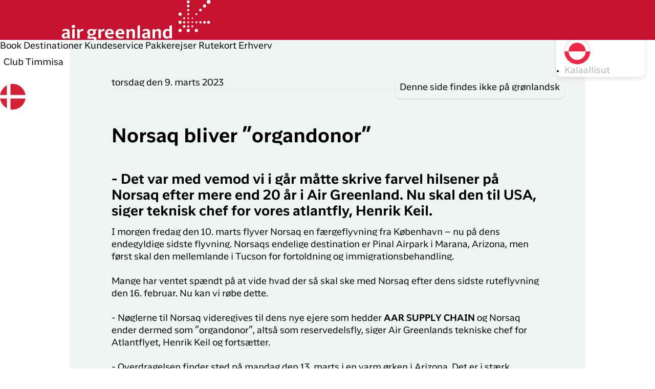

--- FILE ---
content_type: text/html; charset=utf-8
request_url: https://www.airgreenland.dk/medier-og-nyheder/norsaq-bliver-organdonor/
body_size: 22960
content:
<!--Formatter vsc dependent-->


<!DOCTYPE html>

<html lang="da">

<head>
    <script type="text/javascript" src="https://cdn-sitegainer.com/5620673/es6/index.bundle.js"></script>
    <!--Link Section-->
    <link rel="canonical" href="https://www.airgreenland.dk/medier-og-nyheder/norsaq-bliver-organdonor/" />
    <link rel="alternate" hreflang="da" href="https://www.airgreenland.dk/medier-og-nyheder/norsaq-bliver-organdonor/" />
    <link rel="alternate" hreflang="en" href="#" />
        <link rel="icon" href="https://agl-web-prod-01-aedvb2b4c7bgg8bx.a01.azurefd.net/media/p3xh02rh/isblomst-logo.gif">
    <link rel="preload" async as="style" type="text/css" href="/nxo/css/output.css?v=c0e51018-9839-4641-b69c-841ee39a3906">
    <link rel="stylesheet" href="/nxo/css/output.css?v=c0e51018-9839-4641-b69c-841ee39a3906&amp;v=Mi-dJdsYeMlZEOnm5gQtbyAV3miynKYWmbyNRx_AqrA" />
    <link rel="preload" async as="style" type="text/css" href="/css/_shame.css?v=c0e51018-9839-4641-b69c-841ee39a3906">
    <link rel="stylesheet" href="/css/_shame.css?v=c0e51018-9839-4641-b69c-841ee39a3906&amp;v=VemLxiRA90jfDlM0-dD7yDqFCItPJiU13z244vpdqlk" />

    <link rel="stylesheet" href="https://cdn.jsdelivr.net/npm/intl-tel-input@18.1.1/build/css/intlTelInput.css">
    <link rel="stylesheet" type="text/css" href="https://eretail.airgreenland.com/scripts/ngSearchbox-v2/dist/css/ngSearchbox-v2.min.css">
    <!--End of Link Section-->
    <!--Meta Section-->
    <meta charset="utf-8" />
    <meta http-equiv="X-UA-Compatible" content="IE=edge" />


    <title>Norsaq bliver &#x201D;organdonor&#x201D;</title>
    <meta name="description" content="Norsaq bliver &#x201D;organdonor&#x201D;" />

    <meta property="og:title" content="" />

    <meta property="og:site_name" content="" />
    <meta property="og:url" content="" />
    <meta property="og:type" content="" />
    <meta property="og:image" content="" />


    <meta name="viewport" content="width=device-width, initial-scale=1.0" />
    <meta name="format-detection" content="telephone-no" />
    <meta name="msapplication-tap-highlight" content="no" />
    <!--End of Meta Section-->


    <script>
        const campaignUrls = new Set(['https://www.airgreenland.dk/kampagner/fly-n-sleep/','https://www.airgreenland.com/club-timmisa/','https://www.airgreenland.com/club-timmisa/?gtm_debug=1695813917588#',' https://www.airgreenland.dk/kampagner/koncernprodukter/  ','https://airgreenland.dk/kampagner/koncernprodukter/']);
        window.campaignUrls = new Set(['https://www.airgreenland.dk/kampagner/fly-n-sleep/','https://www.airgreenland.com/club-timmisa/','https://www.airgreenland.com/club-timmisa/?gtm_debug=1695813917588#',' https://www.airgreenland.dk/kampagner/koncernprodukter/  ','https://airgreenland.dk/kampagner/koncernprodukter/']);
    </script>

    <!--Cookie section-->
    <!--End of Cookie section-->



    <script integrity="sha256-/xUj+3OJU5yExlq6GSYGSHk7tPXikynS7ogEvDej/m4=" crossorigin="anonymous" src="https://code.jquery.com/jquery-3.6.0.min.js"></script>

    <script src="https://cdn.jsdelivr.net/npm/intl-tel-input@18.1.1/build/js/intlTelInput.min.js"></script>



    <!--
     The `defer` attribute causes the callback to execute after the full HTML
     document has been parsed. For non-blocking uses, avoiding race conditions,
     and consistent behavior across browsers, consider loading using Promises
     with https://www.npmjs.com/package/@googlemaps/js-api-loader.
    -->
    <script defer src="https://maps.googleapis.com/maps/api/js?key=AIzaSyDQ-9aKG5vQ0_4MyhBy_O2ASbW4yjvXrJk&amp;language=kl&amp;callback=initMap&amp;v=weekly&amp;libraries=places"></script>
    <!-- Booking Widget -->
    <script defer src="https://eretail.airgreenland.com/scripts/ngSearchbox-v2/dist/js/ngSearchbox.min.js"></script>

    <!-- Iframe resizer -->
    <script type="text/javascript" src="/nxo/js/iframeResizer.min.js"></script>
    <!-- End Iframe resizer -->
    <!-- Agillic script -->
    <!-- Google Tag Manager -->
<script>(function(w,d,s,l,i){w[l]=w[l]||[];w[l].push({'gtm.start':new Date().getTime(),event:'gtm.js'});var f=d.getElementsByTagName(s)[0],j=d.createElement(s);j.async=true;j.src="https://load.sgtm.airgreenland.dk/4bnwochjmfjmq.js?"+i;f.parentNode.insertBefore(j,f);})(window,document,'script','dataLayer','cd3gfg=GAlXITknRSQ8JzJAG1daTUBLDghQCwERFh8PAwMGCQ0VQw4N');</script>
<!-- End Google Tag Manager -->  
    <!-- End Agillic script -->

    <!-- Header GTM script -->
    <!-- Google Tag Manager -->
<script>(function(w,d,s,l,i){w[l]=w[l]||[];w[l].push({'gtm.start':new Date().getTime(),event:'gtm.js'});var f=d.getElementsByTagName(s)[0],j=d.createElement(s);j.async=true;j.src="https://load.sgtm.airgreenland.dk/4bnwochjmfjmq.js?"+i;f.parentNode.insertBefore(j,f);})(window,document,'script','dataLayer','cd3gfg=GAlXITknRSQ8JzJAG1daTUBLDghQCwERFh8PAwMGCQ0VQw4N');</script>
<!-- End Google Tag Manager -->  
    <!-- End Header GTM script -->

    <style>
        .iti--separate-dial-code .iti__selected-flag {
            background: transparent;
        }
    </style>

<script type="text/javascript">!function(T,l,y){var S=T.location,k="script",D="instrumentationKey",C="ingestionendpoint",I="disableExceptionTracking",E="ai.device.",b="toLowerCase",w="crossOrigin",N="POST",e="appInsightsSDK",t=y.name||"appInsights";(y.name||T[e])&&(T[e]=t);var n=T[t]||function(d){var g=!1,f=!1,m={initialize:!0,queue:[],sv:"5",version:2,config:d};function v(e,t){var n={},a="Browser";return n[E+"id"]=a[b](),n[E+"type"]=a,n["ai.operation.name"]=S&&S.pathname||"_unknown_",n["ai.internal.sdkVersion"]="javascript:snippet_"+(m.sv||m.version),{time:function(){var e=new Date;function t(e){var t=""+e;return 1===t.length&&(t="0"+t),t}return e.getUTCFullYear()+"-"+t(1+e.getUTCMonth())+"-"+t(e.getUTCDate())+"T"+t(e.getUTCHours())+":"+t(e.getUTCMinutes())+":"+t(e.getUTCSeconds())+"."+((e.getUTCMilliseconds()/1e3).toFixed(3)+"").slice(2,5)+"Z"}(),iKey:e,name:"Microsoft.ApplicationInsights."+e.replace(/-/g,"")+"."+t,sampleRate:100,tags:n,data:{baseData:{ver:2}}}}var h=d.url||y.src;if(h){function a(e){var t,n,a,i,r,o,s,c,u,p,l;g=!0,m.queue=[],f||(f=!0,t=h,s=function(){var e={},t=d.connectionString;if(t)for(var n=t.split(";"),a=0;a<n.length;a++){var i=n[a].split("=");2===i.length&&(e[i[0][b]()]=i[1])}if(!e[C]){var r=e.endpointsuffix,o=r?e.location:null;e[C]="https://"+(o?o+".":"")+"dc."+(r||"services.visualstudio.com")}return e}(),c=s[D]||d[D]||"",u=s[C],p=u?u+"/v2/track":d.endpointUrl,(l=[]).push((n="SDK LOAD Failure: Failed to load Application Insights SDK script (See stack for details)",a=t,i=p,(o=(r=v(c,"Exception")).data).baseType="ExceptionData",o.baseData.exceptions=[{typeName:"SDKLoadFailed",message:n.replace(/\./g,"-"),hasFullStack:!1,stack:n+"\nSnippet failed to load ["+a+"] -- Telemetry is disabled\nHelp Link: https://go.microsoft.com/fwlink/?linkid=2128109\nHost: "+(S&&S.pathname||"_unknown_")+"\nEndpoint: "+i,parsedStack:[]}],r)),l.push(function(e,t,n,a){var i=v(c,"Message"),r=i.data;r.baseType="MessageData";var o=r.baseData;return o.message='AI (Internal): 99 message:"'+("SDK LOAD Failure: Failed to load Application Insights SDK script (See stack for details) ("+n+")").replace(/\"/g,"")+'"',o.properties={endpoint:a},i}(0,0,t,p)),function(e,t){if(JSON){var n=T.fetch;if(n&&!y.useXhr)n(t,{method:N,body:JSON.stringify(e),mode:"cors"});else if(XMLHttpRequest){var a=new XMLHttpRequest;a.open(N,t),a.setRequestHeader("Content-type","application/json"),a.send(JSON.stringify(e))}}}(l,p))}function i(e,t){f||setTimeout(function(){!t&&m.core||a()},500)}var e=function(){var n=l.createElement(k);n.src=h;var e=y[w];return!e&&""!==e||"undefined"==n[w]||(n[w]=e),n.onload=i,n.onerror=a,n.onreadystatechange=function(e,t){"loaded"!==n.readyState&&"complete"!==n.readyState||i(0,t)},n}();y.ld<0?l.getElementsByTagName("head")[0].appendChild(e):setTimeout(function(){l.getElementsByTagName(k)[0].parentNode.appendChild(e)},y.ld||0)}try{m.cookie=l.cookie}catch(p){}function t(e){for(;e.length;)!function(t){m[t]=function(){var e=arguments;g||m.queue.push(function(){m[t].apply(m,e)})}}(e.pop())}var n="track",r="TrackPage",o="TrackEvent";t([n+"Event",n+"PageView",n+"Exception",n+"Trace",n+"DependencyData",n+"Metric",n+"PageViewPerformance","start"+r,"stop"+r,"start"+o,"stop"+o,"addTelemetryInitializer","setAuthenticatedUserContext","clearAuthenticatedUserContext","flush"]),m.SeverityLevel={Verbose:0,Information:1,Warning:2,Error:3,Critical:4};var s=(d.extensionConfig||{}).ApplicationInsightsAnalytics||{};if(!0!==d[I]&&!0!==s[I]){var c="onerror";t(["_"+c]);var u=T[c];T[c]=function(e,t,n,a,i){var r=u&&u(e,t,n,a,i);return!0!==r&&m["_"+c]({message:e,url:t,lineNumber:n,columnNumber:a,error:i}),r},d.autoExceptionInstrumented=!0}return m}(y.cfg);function a(){y.onInit&&y.onInit(n)}(T[t]=n).queue&&0===n.queue.length?(n.queue.push(a),n.trackPageView({})):a()}(window,document,{
src: "https://js.monitor.azure.com/scripts/b/ai.2.min.js", // The SDK URL Source
crossOrigin: "anonymous", 
cfg: { // Application Insights Configuration
    connectionString: 'InstrumentationKey=d52dc988-23f3-43d2-974b-eb25e05f1666;IngestionEndpoint=https://westeurope-5.in.applicationinsights.azure.com/;LiveEndpoint=https://westeurope.livediagnostics.monitor.azure.com/;ApplicationId=9000953d-a227-4a44-99e2-f055ec0f2052'
}});</script></head>

<body class="m-auto flex-col flex h-full">

    <!-- Klean Takeover -->

    <!-- Body GTM script -->
    <!-- Google Tag Manager (noscript) -->
<noscript><iframe src="https://load.sgtm.airgreenland.dk/ns.html?id=GTM-GMJX" height="0" width="0" style="display:none;visibility:hidden"></iframe></noscript>
<!-- End Google Tag Manager (noscript) -->
    <!-- End Body GTM script -->

    <!--Header component-->
    

<link rel="stylesheet" href="/css/navigation.css">
<div id="Header">
    <a href="https://www.airgreenland.com/club-timmisa" id="open-in-app-banner" class="bg-primary-black w-full min-h-[80px] items-center px-4 py-2 is-hidden">
        <img class="h-[64px] w-[64px] rounded-xl border-1 border-gray-500" src="/nxo/assets/icons/ClubTimmisa_icon.png" />
        <div class="flex-1 pl-2 flex flex-col text-sm text-white">
            <div>Club Timmisia</div>
        </div>
        <div id="agl-go-to-app-btn" class="bg-primary-red text-white py-2 px-4 text-sm rounded-standard">&#xC5;ben i app&#x27;en</div>
    </a>
    
    <header id="menu-nooverlay" class="page-header page-header--lang-da">
        <div class="page-header__inner">
            <a href="/" class="page-header__logo">
                <img class="w-full h-full" src="https://agl-web-prod-01-aedvb2b4c7bgg8bx.a01.azurefd.net/media/xpsipuvw/agl_logo_white.svg">
            </a>

        <nav>
                        <button class="menu-item" data-megamenudesktophover="31a7d578-7f56-494c-a705-fd3b282bc88d" aria-controls="megamenu" aria-expanded="false">
                            Book
                        </button>
                            <a class="menu-item" href="/destinationer/">
                                Destinationer
                            </a>
                            <a class="menu-item" href="https://kundeservice.airgreenland.gl/hc/da#">
                                Kundeservice
                            </a>
                            <a class="menu-item" href="/pakkerejser/">
                                Pakkerejser
                            </a>
                            <a class="menu-item" href="/rutekort/">
                                Rutekort
                            </a>
                            <a class="menu-item" href="https://e-commerce.airgreenland.com/da/login.aspx">
                                Erhverv
                            </a>
        </nav>
        <div class="page-header__actions actions --is-hidden-mobile">
                <button class="actions__profile-login" data-profilelogintrigger aria-label="Club Timmisa" aria-haspopup="dialog">
                    <p class="mt-[1px] cursor-pointer">Club Timmisa</p>
                </button>

            <div class="actions__search-icon search-area">
                <button id="search-toggle" class="js-toggle-search" aria-label="S&#xF8;g" aria-controls="search-dropdown" aria-expanded="false" data-search-url="/soege-resultater/">
                    <svg fill="none"stroke="currentColor" viewBox="0 0 24 24">
                        <path stroke-linecap="round" stroke-linejoin="round" stroke-width="2" d="M21 21l-6-6m2-5a7 7 0 11-14 0 7 7 0 0114 0z"></path>
                    </svg>
                </button>
            </div>

            <div class="actions__language-selector">
                <button class="actions__language-selector-button js-language-selector-button" data-lang-header="Sprog" aria-label="V&#xE6;lg sprog">
                    <img src="/nxo/assets/icons/DK_50.png" alt="da" />
                </button>
            </div>
        </div>
        <div class="page-header__actions actions --mobile-actions">
            <div class="actions__search-icon search-area">
                <button id="mobile-search-toggle" class="js-toggle-search" aria-label="S&#xF8;g" aria-controls="search-dropdown" aria-expanded="false" data-search-url="/soege-resultater/">
                    <svg fill="none"stroke="currentColor" viewBox="0 0 24 24">
                        <path stroke-linecap="round" stroke-linejoin="round" stroke-width="2" d="M21 21l-6-6m2-5a7 7 0 11-14 0 7 7 0 0114 0z"></path>
                    </svg>
                </button>
            </div>
                <span class="lg:hidden flex items-end" role="button" tabindex="0" aria-label="Club Timmisa" aria-haspopup="dialog"> <img data-profilelogintrigger class="h-[30px]" src="/nxo/assets/icons/Icon_Profile_White.svg" alt="Club Timmisa" /> </span>
            <span class="lg:hidden flex items-end js-toggle-menu" id="menu-item-show" role="button" tabindex="0" aria-label="&#xC5;bn menu" aria-controls="mobile-menu" aria-expanded="false"> <img class="h-[30px]" src="/nxo/assets/icons/BurgerMenu.svg" alt="&#xC5;bn menu" /></span>
        </div>
        </div>
    </header>

        <div class="modal-handlers">
        <div id="search-dropdown" class="search-area__dropdown js-search-dropdown" tabindex="-1" aria-expanded="false">
            <div class="relative">
                <input 
                    type="text" 
                    id="desktop-search-input"
                    placeholder="S&#xF8;g..."
                    class="w-full px-4 py-3 pr-12 border border-gray-300 rounded-lg focus:ring-2 focus:ring-red-500 focus:border-red-500 outline-none text-gray-900"
                    autocomplete="off"
                />
                <button 
                    type="button" 
                    id="desktop-search-submit"
                    class="absolute right-2 top-1/2 transform -translate-y-1/2 p-2 text-gray-500 hover:text-red-500"
                    data-search-url="/soege-resultater/"
                    aria-label="S&#xF8;g"
                >
                    <svg class="w-5 h-5" fill="none" stroke="currentColor" viewBox="0 0 24 24">
                        <path stroke-linecap="round" stroke-linejoin="round" stroke-width="2" d="M21 21l-6-6m2-5a7 7 0 11-14 0 7 7 0 0114 0z"></path>
                    </svg>
                </button>
            </div>
        </div>
        <div id="language-selector-dropdown" class="language-selector__dropdown js-language-selector" tabindex="-1" aria-expanded="false">
            <ul class="language-selector__list">
                    <li class="language-selector__item js-popover-target"
                        data-is-current="false" 
                        data-is-available="false"
                        role="menuitem">
                        <a href="#" 
                           class="language-selector__link cursor-not-allowed opacity-30" 
                            
                           aria-disabled="true"
                           role="menuitem"
                           aria-label="V&#xE6;lg English">
                            <img src="/nxo/assets/icons/EN_50.png" alt="English" class="language-selector__flag" />
                            <span class="language-selector__name">English</span>
                        </a>
                        
                            <div class="language-selector__tooltip" popover="hint">
                                <span class="language-selector__tooltip-text">Denne side findes ikke p&#xE5; engelsk</span>
                            </div>
                    </li>
                    <li class="language-selector__item "
                        data-is-current="true" 
                        data-is-available="true"
                        role="menuitem">
                        <a href="/medier-og-nyheder/norsaq-bliver-organdonor/" 
                           class="language-selector__link " 
                           aria-current="page" 
                           
                           role="menuitem"
                           aria-label="V&#xE6;lg Dansk">
                            <img src="/nxo/assets/icons/DK_50.png" alt="Dansk" class="language-selector__flag" />
                            <span class="language-selector__name">Dansk</span>
                        </a>
                        
                    </li>
                    <li class="language-selector__item js-popover-target"
                        data-is-current="false" 
                        data-is-available="false"
                        role="menuitem">
                        <a href="#" 
                           class="language-selector__link cursor-not-allowed opacity-30" 
                            
                           aria-disabled="true"
                           role="menuitem"
                           aria-label="V&#xE6;lg Kalaallisut">
                            <img src="/nxo/assets/icons/GL_50.png" alt="Kalaallisut" class="language-selector__flag" />
                            <span class="language-selector__name">Kalaallisut</span>
                        </a>
                        
                            <div class="language-selector__tooltip" popover="hint">
                                <span class="language-selector__tooltip-text">Denne side findes ikke p&#xE5; gr&#xF8;nlandsk</span>
                            </div>
                    </li>
            </ul>
        </div>
        <div class="mobile-menu" id="mobile-menu" role="dialog" aria-modal="true" aria-label="Hovedmenu" aria-hidden="true" tabindex="-1">
            <header class="mobile-menu__header menu-header --no-navigation">
                <a href="/" class="menu-header__logo" aria-label="Forside">
                    <img src="https://agl-web-prod-01-aedvb2b4c7bgg8bx.a01.azurefd.net/media/xpsipuvw/agl_logo_white.svg" alt="Logo" />
                </a>
                <button class="menu-header__close-btn js-mobile-close-btn" aria-label="Luk menu" aria-controls="mobile-menu" type="button"></button>
            </header>

            <header class="mobile-menu__header menu-header --with-navigation" aria-hidden="true">
                <span class="menu-header__back-btn js-back-btn" role="button" tabindex="0" aria-label="Tilbage"></span>
                <span class="menu-header__title js-title-window" role="heading" aria-level="2" aria-live="polite"></span>
                <button class="menu-header__close-btn js-mobile-close-btn" aria-label="Luk menu" aria-controls="mobile-menu" type="button"></button>
            </header>

            <aside class="mobile-menu__content" role="complementary" aria-label="Navigation">
        <nav class="mobile-menu__base-navigation" role="navigation" aria-label="Hovedmenu">
                        <button class="menu-item --parent js-submenu-trigger" 
                                data-submenu-id="31a7d578-7f56-494c-a705-fd3b282bc88d" 
                                data-submenu-title="Book"
                                aria-label="Book - Udvid"
                                aria-controls="submenu-31a7d578-7f56-494c-a705-fd3b282bc88d"
                                aria-expanded="false"
                                aria-haspopup="true"
                                type="button">
                            Book
                        </button>
                            <a class="menu-item" 
                               href="/destinationer/"
                               >
                                Destinationer
                            </a>
                            <a class="menu-item" 
                               href="https://kundeservice.airgreenland.gl/hc/da#"
                               >
                                Kundeservice
                            </a>
                            <a class="menu-item" 
                               href="/pakkerejser/"
                               >
                                Pakkerejser
                            </a>
                            <a class="menu-item" 
                               href="/rutekort/"
                               >
                                Rutekort
                            </a>
                            <a class="menu-item" 
                               href="https://e-commerce.airgreenland.com/da/login.aspx"
                               >
                                Erhverv
                            </a>
        </nav>
                    <div class="js-submenu js-submenu-31a7d578-7f56-494c-a705-fd3b282bc88d" 
                         id="submenu-31a7d578-7f56-494c-a705-fd3b282bc88d"
                         data-submenu-id="31a7d578-7f56-494c-a705-fd3b282bc88d"
                         role="menu"
                         aria-label="Book"
                         aria-hidden="true"
                         tabindex="-1">
                        <nav role="navigation" aria-label="Book">
                                <div class="submenu-section">
                                    <h3 class="submenu-section__title">Planl&#xE6;g din rejse</h3>
                                        <ul class="submenu-section__links" role="group" aria-label="Planl&#xE6;g din rejse">
                                                    <li class="submenu-section__link-item" role="none">
                                                        <a href="/book/" 
                                                           class="submenu-section__link"
                                                           role="menuitem"
                                                           >
                                                            Book flybillet
                                                        </a>
                                                    </li>
                                                    <li class="submenu-section__link-item" role="none">
                                                        <a href="/check-in/" 
                                                           class="submenu-section__link"
                                                           role="menuitem"
                                                           >
                                                            Check-in
                                                        </a>
                                                    </li>
                                                    <li class="submenu-section__link-item" role="none">
                                                        <a href="/min-booking/" 
                                                           class="submenu-section__link"
                                                           role="menuitem"
                                                           >
                                                            Min booking
                                                        </a>
                                                    </li>
                                                    <li class="submenu-section__link-item" role="none">
                                                        <a href="/flytider/" 
                                                           class="submenu-section__link"
                                                           role="menuitem"
                                                           >
                                                            Flytider
                                                        </a>
                                                    </li>
                                                    <li class="submenu-section__link-item" role="none">
                                                        <a href="https://e-commerce.airgreenland.com/da/login.aspx" 
                                                           target="_blank" 
                                                           class="submenu-section__link"
                                                           role="menuitem"
                                                           >
                                                            Erhvervsrejsende
                                                        </a>
                                                    </li>
                                        </ul>
                                </div>
                                <div class="submenu-section">
                                    <h3 class="submenu-section__title">Oplev Gr&#xF8;nland</h3>
                                        <ul class="submenu-section__links" role="group" aria-label="Oplev Gr&#xF8;nland">
                                                    <li class="submenu-section__link-item" role="none">
                                                        <a href="/destinationer/" 
                                                           class="submenu-section__link"
                                                           role="menuitem"
                                                           >
                                                            Destinationer
                                                        </a>
                                                    </li>
                                                    <li class="submenu-section__link-item" role="none">
                                                        <a href="/pakkerejser/" 
                                                           target="" 
                                                           class="submenu-section__link"
                                                           role="menuitem"
                                                           >
                                                            Pakkerejser
                                                        </a>
                                                    </li>
                                                    <li class="submenu-section__link-item" role="none">
                                                        <a href="/oplevelser-i-groenland/" 
                                                           class="submenu-section__link"
                                                           role="menuitem"
                                                           >
                                                            Oplevelser i Gr&#xF8;nland
                                                        </a>
                                                    </li>
                                                    <li class="submenu-section__link-item" role="none">
                                                        <a href="/kampagner/ilik/" 
                                                           class="submenu-section__link"
                                                           role="menuitem"
                                                           >
                                                            ILIK
                                                        </a>
                                                    </li>
                                                    <li class="submenu-section__link-item" role="none">
                                                        <a href="https://www.booking.com/country/gl.html?aid=1617990&amp;auth_success=1" 
                                                           target="_blank" 
                                                           class="submenu-section__link"
                                                           role="menuitem"
                                                           >
                                                            Hotel og overnatning
                                                        </a>
                                                    </li>
                                        </ul>
                                </div>
                        </nav>
                    </div>
                <button class="mobile-menu__language-selector-button js-mobile-language-selector-button" data-lang-header="Sprog" data-language-title="Dansk" aria-label="V&#xE6;lg sprog" aria-haspopup="menu" aria-controls="mobile-language-selector" aria-expanded="false" type="button">
                    <img src="/nxo/assets/icons/DK_50.png" alt="da" />
                    <p>Dansk</p>
                </button>
        <div id="mobile-language-selector" 
             class="js-mobile-language-selector .mobile-menu__language-selector language-selector" 
             role="menu"
             aria-label="V&#xE6;lg sprog"
             tabindex="-1" 
             aria-expanded="false"
             aria-hidden="true">
            <ul class="language-selector__list">
                    <li class="language-selector__item js-popover-target"
                        data-is-current="false" 
                        data-is-available="false"
                        role="menuitem">
                        <a href="#" 
                           class="language-selector__link cursor-not-allowed opacity-30" 
                            
                           aria-disabled="true"
                           role="menuitem"
                           aria-label="V&#xE6;lg English">
                            <img src="/nxo/assets/icons/EN_50.png" alt="English" class="language-selector__flag" />
                            <span class="language-selector__name">English</span>
                        </a>
                        
                            <div class="language-selector__tooltip" popover="hint">
                                <span class="language-selector__tooltip-text">Denne side findes ikke p&#xE5; engelsk</span>
                            </div>
                    </li>
                    <li class="language-selector__item "
                        data-is-current="true" 
                        data-is-available="true"
                        role="menuitem">
                        <a href="/medier-og-nyheder/norsaq-bliver-organdonor/" 
                           class="language-selector__link " 
                           aria-current="page" 
                           
                           role="menuitem"
                           aria-label="V&#xE6;lg Dansk">
                            <img src="/nxo/assets/icons/DK_50.png" alt="Dansk" class="language-selector__flag" />
                            <span class="language-selector__name">Dansk</span>
                        </a>
                        
                    </li>
                    <li class="language-selector__item js-popover-target"
                        data-is-current="false" 
                        data-is-available="false"
                        role="menuitem">
                        <a href="#" 
                           class="language-selector__link cursor-not-allowed opacity-30" 
                            
                           aria-disabled="true"
                           role="menuitem"
                           aria-label="V&#xE6;lg Kalaallisut">
                            <img src="/nxo/assets/icons/GL_50.png" alt="Kalaallisut" class="language-selector__flag" />
                            <span class="language-selector__name">Kalaallisut</span>
                        </a>
                        
                            <div class="language-selector__tooltip" popover="hint">
                                <span class="language-selector__tooltip-text">Denne side findes ikke p&#xE5; gr&#xF8;nlandsk</span>
                            </div>
                    </li>
            </ul>
        </div>
            </aside>

            <footer class="mobile-menu__footer actions">
                <button class="actions__profile-login" data-profilelogintrigger aria-label="Club Timmisa" aria-haspopup="dialog">
                    <p class="mt-[1px] cursor-pointer">Club Timmisa</p>
                </button>
            </footer>
        </div>
        </div>
</div>

            <nav id="megamenu" data-megamenudesktoptarget="31a7d578-7f56-494c-a705-fd3b282bc88d" 
                class="
                border-primary-white
                border-t
                border-l-0
                border-r-0
                border-b-0
                opacity-0
                pointer-events-none
                fixed
                z-[100]
                ease-in
                w-full
                text-primary-white
                transition-opacity
                duration-300"
            >
                <div class="agl-max">
                    <div class="bg-primary-red flex w-full agl-box-shadow rounded-[13px] rounded-t-none  border-t-[1.5px] border-t-primary-white p-[3.375rem] pr-6 pt-[2.875rem] max-w-[90vw] mx-auto">
                        <div class="flex flex-1">


<div id="Header Navigation Item Desktop" name="HeaderNavigationItem.desktop" class="lg:flex flex-col flex-1 pl-10 lg:pl-0">
    <div class="aglh5 font-bold tracking-wider pb-6 w-fit">Planl&#xE6;g din rejse<hr class="h-[2px] bg-primary-white rounded-full w-[87%]"/></div>
        <ul class="flex flex-col">
                <li data-megamenuhover class="py-2 hover:font-bold hover:scale-105 flex w-[85%] justify-between transition-all duration-200">
                    <a class="grow" href="/book/">Book flybillet</a>

                        <img class="w-3 hidden" src="/nxo/assets/icons/Icon_Expand_White_Left.svg" />
                </li>
                <li data-megamenuhover class="py-2 hover:font-bold hover:scale-105 flex w-[85%] justify-between transition-all duration-200">
                    <a class="grow" href="/check-in/">Check-in</a>

                        <img class="w-3 hidden" src="/nxo/assets/icons/Icon_Expand_White_Left.svg" />
                </li>
                <li data-megamenuhover class="py-2 hover:font-bold hover:scale-105 flex w-[85%] justify-between transition-all duration-200">
                    <a class="grow" href="/min-booking/">Min booking</a>

                        <img class="w-3 hidden" src="/nxo/assets/icons/Icon_Expand_White_Left.svg" />
                </li>
                <li data-megamenuhover class="py-2 hover:font-bold hover:scale-105 flex w-[85%] justify-between transition-all duration-200">
                    <a class="grow" href="/flytider/">Flytider</a>

                        <img class="w-3 hidden" src="/nxo/assets/icons/Icon_Expand_White_Left.svg" />
                </li>
                <li data-megamenuhover class="py-2 hover:font-bold hover:scale-105 flex w-[85%] justify-between transition-all duration-200">
                    <a class="grow" href="https://e-commerce.airgreenland.com/da/login.aspx" target="_blank">Erhvervsrejsende</a>

                        <img class="w-3 hidden" src="/nxo/assets/icons/Icon_External_Link.svg" />
                </li>
        </ul>
</div>                                    <div class="h-full bg-primary-white w-[1px] mr-desk-standard">
                                    </div>


<div id="Header Navigation Item Desktop" name="HeaderNavigationItem.desktop" class="lg:flex flex-col flex-1 pl-10 lg:pl-0">
    <div class="aglh5 font-bold tracking-wider pb-6 w-fit">Oplev Gr&#xF8;nland<hr class="h-[2px] bg-primary-white rounded-full w-[87%]"/></div>
        <ul class="flex flex-col">
                <li data-megamenuhover class="py-2 hover:font-bold hover:scale-105 flex w-[85%] justify-between transition-all duration-200">
                    <a class="grow" href="/destinationer/">Destinationer</a>

                        <img class="w-3 hidden" src="/nxo/assets/icons/Icon_Expand_White_Left.svg" />
                </li>
                <li data-megamenuhover class="py-2 hover:font-bold hover:scale-105 flex w-[85%] justify-between transition-all duration-200">
                    <a class="grow" href="/pakkerejser/" target="">Pakkerejser</a>

                        <img class="w-3 hidden" src="/nxo/assets/icons/Icon_Expand_White_Left.svg" />
                </li>
                <li data-megamenuhover class="py-2 hover:font-bold hover:scale-105 flex w-[85%] justify-between transition-all duration-200">
                    <a class="grow" href="/oplevelser-i-groenland/">Oplevelser i Gr&#xF8;nland</a>

                        <img class="w-3 hidden" src="/nxo/assets/icons/Icon_Expand_White_Left.svg" />
                </li>
                <li data-megamenuhover class="py-2 hover:font-bold hover:scale-105 flex w-[85%] justify-between transition-all duration-200">
                    <a class="grow" href="/kampagner/ilik/">ILIK</a>

                        <img class="w-3 hidden" src="/nxo/assets/icons/Icon_Expand_White_Left.svg" />
                </li>
                <li data-megamenuhover class="py-2 hover:font-bold hover:scale-105 flex w-[85%] justify-between transition-all duration-200">
                    <a class="grow" href="https://www.booking.com/country/gl.html?aid=1617990&amp;auth_success=1" target="_blank">Hotel og overnatning</a>

                        <img class="w-3 hidden" src="/nxo/assets/icons/Icon_External_Link.svg" />
                </li>
        </ul>
</div>                        </div>
                        <div class="flex w-[50%] justify-between gap-[1.625rem]">

<aside id="Header Navigation Info Card" class="flex-1 max-w-[45%] agl-info-nav-container">
        <a href="/bliv-club-timmisa-medlem/" class="flex justify-start flex-col text-xl cursor-pointer">
                <img loading="lazy" class="mb-5 shadow-lg rounded-lg agl-box-shadow max-h-[180px]"
                    src="https://agl-web-prod-01-aedvb2b4c7bgg8bx.a01.azurefd.net/media/poej3aey/web-ct-hero.jpg?width=2560&amp;height=1440&amp;format=webp&amp;quality=20&amp;v=1dbeb6eea44d0f0" />
            <div class="flex">
                <div class="basis-7/8 pr-4">
                    <h3 class="lg:mb-2">Bliv medlem af Club Timmisa!</h3>
                    <p class="text-sm tracking-wide">Med et medlemskab i Club Timmisa har du altid al den information du har brug for p&#xE5; din rejse med Air Greenland. Med real-time opdateringer, mulighed for at checke ind og dit boardingkort direkte i app&#x2019;en, har du alt du skal bruge f&#xF8;r, under og efter rejsen</p>
                </div>
                <div class="flex items-end basis-1/8">
                    <div class="ml-auto agl-infonav-arrow1 transiton duration-300 p-1">
                        <img class="h-[15px] w-[15px]" src="/nxo/assets/icons/Icon_Expand_White_Left.svg" />
                    </div>
                    <div class="ml-auto rounded-[50%] border bg-primary-white transiton duration-300 p-1 agl-infonav-arrow2">
                        <img class="h-[15px] w-[15px] rotate-[270deg]" src="/nxo/assets/icons/Icon_Expand.svg" />
                    </div>
                </div>
            </div>
        </a>
</aside>


    <aside id="Header navigation offer" class="flex-1 max-w-[55%]">
            <a href="/seatboost/" aria-label="#Arianame" class="relative cursor-pointer flex flex-1 rounded-agl w-[89vw] md:w-full agl-travel-offer-card-navigation bg-cover" style="background-image: url(https://agl-web-prod-01-aedvb2b4c7bgg8bx.a01.azurefd.net/media/0lzn41il/premium-offer-card.jpg?width=2560&amp;amp;height=1440&amp;amp;format=webp&amp;amp;quality=40&amp;amp;v=1dbeb6fa6de10f0);">
                <div class="absolute rounded-agl left-0 top-0 z-10 h-full w-full agl-overlay ">
                </div>

                <div class="flex w-full  items-end">
                    <div class="relative text-primary-white rounded-b-[13px] flex justify-between min-h-[6.25rem] min-w-full z-20 overflow-hidden">
                        <div class="absolute right-[-25px] z-10 agl-travel-offer-banner-price-white  min-w-[65%] md:min-w-[60%] min-h-[6.25rem] h-full basis-3/5">
                        </div>
                        <div class="pl-2 lg:px-[1.875rem] lg:basis-[65%] basis-[46%]">
                            <p class="text-sm">Byd p&#xE5; en opgradering fra DKK 499</p>
                        </div>

                        <div class="pr-[1.5rem] pt-4 lg:basis-[65%] basis-[54%] z-20">
                            <div class="flex justify-end gap-2">
                <div class="flex relative justify-center h-[30px] w-[30px] items-center"><div class="agl-airplane-white absolute" style="background-image: url(&quot;/nxo/assets/icons/Airplane_Red.svg&quot;)"></div></div>
                            </div>
                            <div class="flex items-center text-primary-red justify-end py-1 ">
                                <p class="pr-4 text-sm">Fra</p>
                                <p class="inline font-bold ">DKK 499</p>
                            </div>
                        </div>

                        <div class="absolute rounded-agl right-0 bottom-0 z-10 h-full w-full ">
                        </div>
                    </div>
                </div>
            </a>
    </aside>

                        </div>
                    </div>
                </div>
            </nav>

<div id="profile-menu-header"
     class="fixed hidden z-[999] w-full ">
    <div class="agl-max flex justify-center lg:justify-end lg:px-[2.875rem]">
        <div style="background-image:url('/nxo/assets/ClubTimmisa_Mytedyr_login.png'); background-repeat: no-repeat; background-size: cover;" class="flex flex-col rounded-b-[13px] gap-y-2 lg: text-primary-black lg:w-[450px] p-[1.125rem] md:p-[2.125rem]">
            <div class="flex flex-col agl-lottery-ticket-login gap-2 mb-4">
                <div class="flex flex-col lg:flex-row justify-between">
                    <div class="flex md:hidden agl-ticket-black ml-[-25px] mt-[-40px]"></div>
                    <div class="flex flex-row">
                        <div class="inline mr-2 leading-8 text-lg font-semibold">
                            Du har
                            <span class="font-semibold" id="lotteryTicketsCountLogInHeader"></span>&nbsp;lodder
                        </div>
                    </div>
                    <div class="flex mr-[-15px]">
                        <div class="hidden md:flex agl-ticket-black ml-[-10px] lg:ml-0"></div>
                    </div>
                </div>
                <div class="flex flex-col pb-6 lg:pb-0 lg:w-3/4">
                    <p class="text-sm">N&#xE6;ste lodtr&#xE6;kning om et rejsegavekort p&#xE5; 3.000 kr. er d. 28. november 2025</p>
                </div>
                <div data-registertravelbtn class="flex items-center w-full justify-between mt-auto">
                    <div class="text hover:underline transition duration-300 text-primary-black text-sm" style="">Register rejse og f&#xE5; flere lodder i puljen</div>
                    <img class="max-h-[15px] -rotate-90" src="/nxo/assets/icons/Icon_Expand.svg" />
                </div>
            </div>
            <div class="flex">
                <a href="/min-side/"  class="agl-header-my-profile-link1 py-2 hover:font-bold hover:scale-105 flex w-[90%]  transition duration-200 gap-2">
                    <img class="h-[27px] cursor-pointer inline mr-2" src="/nxo/assets/icons/Icon_Profile.svg"> <span class="mt-[3px]">Min profil</span><img class="icen w-3 hidden" src="/nxo/assets/icons/Icon_Expand_Left.svg" />
                </a>
            </div>
            <div class="flex">
                <a href="/min-side/mine-rejser/"  class="agl-header-my-profile-link2 py-2 hover:font-bold hover:scale-105 flex w-[90%]  transition duration-200 gap-2">
                    <img class="h-[10px] cursor-pointer inline mr-2" src="/nxo/assets/icons/Airplane.svg"> <span class="mt-[-2px]">Mine rejser</span><img class="icen w-3 hidden" src="/nxo/assets/icons/Icon_Expand_Left.svg" />
                </a>
            </div>
            <div class="flex mt-[-10px]">
                <a href="/bliv-club-timmisa-medlem/"  class="agl-header-my-profile-link3 py-2 hover:font-bold hover:scale-105 flex w-[90%]  transition duration-200 gap-2">
                    <img class="h-[27px] cursor-pointer inline mr-2" src="/nxo/assets/icons/Fordele.svg"> <span class="mt-[5px]">Fordele</span><img class="icen w-3 hidden" src="/nxo/assets/icons/Icon_Expand_Left.svg" />
                </a>
            </div>

            <div class="flex flex-col gap-2">
                <div class="agl-divider mt-8 opacity-70"></div>
                <div class="flex justify-between items-end">
                    <a href="/bliv-club-timmisa-medlem/" class="text-sm">Om Club Timmisa</a>
                    <a href="/api/identity/logout" )" class="text-sm">
                        <img class="h-[27px] cursor-pointer inline mr-2" src="/nxo/assets/icons/Door.svg"> Log ud
                    </a>
                </div>
            </div>


        </div>
    </div>
</div>

    <div id="loginframe" class="fixed w-full hidden  z-50">
        <div class="agl-max flex justify-center lg:justify-end lg:px-[2.875rem]">
            <iframe id="iframeobj" class="login-iframe rounded-b-lg" frameborder="0" src="/api/identity/get"></iframe>
        </div>
    </div>





<script async src="/assets/common-scripts/menu-handler.js"></script>
<script async src="/assets/common-scripts/menu-mobile-controls.js"></script>
<script async src="/assets/common-scripts/popover-handler.js"></script>
<script async src="/assets/common-scripts/menu-tracking.js"></script>
<script async src="/assets/common-scripts/menu-desktop-controls.js"></script>


                



    <!-- IRR Banner -->
    <!--End of Header component-->

    <main id="3162" class="UmbracoPageId flex flex-col mt-[78px]">
        <div id="spinner" class="hidden agl-spinner-overlay flex flex-col">
        <div id="spinner-container" class=" flex flex-col items-center p-4">
            <div class="agl-spinner"></div>
            <p id="login-timmer-text" class="block m-4 p-2 text-center hidden">Det kan tage op til 30 sekunder for oprettelsen....</p>
        </div>
        </div>
        <div id="overlay" class="hidden agl-modal-overlay"></div>
        


<div id="signup-Modal" data-aglmodal
     class="hidden items-center overflow-y-auto overflow-x-hidden fixed right-0 left-0 z-[1099] w-full inset-0 h-modal h-full">
    <div class="relative p-4 w-full max-w-2xl h-full mx-auto flex justify-center items-center">
        <div class="relative bg-white rounded-lg max-h-[80vh] overflow-y-auto shadow  min-w-[90%] lg:min-w-[40rem] py-4">
            <div id="signup-header" class="relative flex justify-between px-14 mb-6">
                <h3>Tilmeld dig Club Timmisa</h3>
                <img data-closemodal src="/nxo/assets/icons/X_Icon_Red.svg" class="h-10 cursor-pointer py-3" />
            </div>
            <div class="lg:px-14 px-7">
                <form id="signupForm" class="flex flex-col gap-y-4">
                    <div class="form-group block">
                        <label for="signup-email" class="ml-2">
                            E-mail
                        </label>
                        <input name="email" autocomplete="email" required id="signup-email" type="email" class="agl-modal-input-text" />
                    </div>
                    <div class="form-group block">
                        <div class="my-2 text-primary-red text-xs hidden" data-passwordhint="password-hint-text">
                            <p>Otte tegn, et bogstav og et tal</p>
                            <p>- et lille bogstav </p>
                            <p>- et stort bogstav </p>
                            <p>- et nummer </p>
                            <p>- et symbol </p>
                        </div>
                        <label for="signup-email" class="ml-2">
                            Kodeord
                        </label>
                        <input name="password" autocomplete="new-password" required id="signup-password" type="password" class="agl-modal-input-text" />
                    </div>
                    <div class="form-group block">
                        <label for="signup-email" class="ml-2">
                            Kodeord
                        </label>
                        <input name="confirmpassword" autocomplete="new-password" required id="signup-confirm-password" type="password" class="agl-modal-input-text" />
                        <p class="my-2 mx-2 text-primary-red text-xs hidden" id="password-not-matching">Adgangskoderne matcher ikke</p>
                    </div>
                    <div class="form-group block">
                        <label for="signup-name" class="ml-2">
                            Fornavn
                        </label>
                        <input name="name" autocomplete="given-name" required id="signup-name" type="text" class="agl-modal-input-text" />
                    </div>
                    <div class="form-group block">
                        <label for="signup-lastName" class="ml-2">
                            Efternavn
                        </label>
                        <input name="lastName" autocomplete="family-name" required id="signup-lastName" type="text" class="agl-modal-input-text" />
                    </div>
                    <div class="form-group block">
                        <label for="signup-country" class="ml-2">
                            Land
                        </label>
                        <select name="country" required id="signup-country" type="text" class="agl-select">
                            <option selected value="">Land</option>
                        </select>
                    </div>
                    <div class="form-group block">
                        <label for="signup-preferredLanguage" class="ml-2">
                            Fortrukket sprog
                        </label>
                        <select name="preferredLanguage" id="signup-preferredLanguage" type="text" class="agl-select">
                            <option value="0">Kalaallisut</option>
                            <option value="1">Dansk</option>
                            <option value="2">English</option>
                        </select>
                    </div>
                    <div id="city-form-group" class="form-group block">
                        <label for="signup-city" class="ml-2">
                            By
                        </label>
                        <input name="city" autocomplete="street-address" required id="signup-city" type="text" class="agl-modal-input-text" />
                    </div>
                    <div id="zip-form-group" class="form-group block">
                        <label for="signup-zip" class="ml-2">
                            Postnummer
                        </label>
                        <input name="postalCode" autocomplete="postal-code" required id="signup-postalCode" type="text" class="agl-modal-input-text" />
                    </div>
                    <div id="zipCityCombined" class="form-group lg:block hidden">
                        <label for="signup-zip" class="ml-2">
                            Postnummer &amp; by
                        </label>
                        <input autocomplete="off" id="zipCityInput" list="postalCodesList" type="text" class="agl-modal-input-text hidden lg:block" />
                        <select autocomplete="off" id="zipCityInputSelect" type="text" class="agl-modal-input-text lg:hidden">
                          <option value="" disabled selected>Postnummer &amp; by </option>
                         </select>
                        <p id="wrong-postalcode" class="hidden mt-2 ml-2 text-primary-red">V&#xE6;lg fra listen</p>
                    </div>

                    <div class="flex" id="termsCheck">
                        <input id="termsCheckInput" name="termsCheckInput" class="toggle-checkbox block w-6 h-6 rounded-full mr-5 bg-white border-4 appearance-none cursor-pointer" required type="checkbox" />
                        <label class="font-bold" for="termsCheckInput">Jeg accepterer&nbsp;</label>
                        <a class="underline text-blue-500 font-bold" href="/bliv-club-timmisa-medlem/medlemsbetingelser/" target="_blank">medlemsbetingelserne</a>
                    </div>
                    <p id="signup-generic-error" class="hidden mt-2 ml-2 text-primary-red">Der skete en uventet fejl i oprettelsen. Pr&#xF8;v igen senere.</p>
                    <p id="signup-email-exists-error" class="hidden mt-2 ml-2 text-primary-red">Denne email ekisterer allerede</p>
                    <div class="mt-4 flex flex-col lg:flex-row justify-between gap-4">
                        <button type="submit" class="agl-red-btn flex-1 mt-auto agl-solid-btn leading-4 mb-2  md:mb-0">
                            <span class=" mt-[5px]">Opret</span>
                        </button>
                        <div data-closemodal class="agl-black-btn flex-1 mt-auto agl-solid-btn leading-6 mb-2  md:mb-0">
                            <span class=" mt-[5px]">Fortryd</span>
                        </div>
                    </div>
                </form>
            </div>
            <div class="hidden p-6" id="post-signup">
                <h3 class="mb-6">Du er nu tilmeldt Club Timmisa</h3>
                <p>Du skal nu logge ind i portalen, med din nye bruger ved at klikke p&#xE5; login i h&#xF8;jre hj&#xF8;rne.</p>
            </div>
        </div>
    </div>
</div>

<datalist id="postalCodesList">
</datalist>

<div id="password-reset-modal" data-aglmodal
     class="hidden flex items-center overflow-y-auto overflow-x-hidden fixed  right-0 left-0 z-[1099] w-full inset-0 h-modal h-full">
    <div class="relative p-4 w-full max-w-2xl h-full mx-auto flex justify-center items-center">
        <div class="relative bg-white rounded-lg max-h-[80vh] overflow-y-auto shadow  min-w-[90%] lg:min-w-[40rem]">

            <img data-closemodal src="/nxo/assets/icons/X_Icon_Red.svg" class="h-10 cursor-pointer p-3 float-right" />

            <div id="password-reset-enter-email" class="p-6 mb-4">

                <h3 class="p-6 mb-4">Skift password</h3>
                <div class="p-6 pt-0">
                    <p class="mb-4">Du f&#xE5;r tilsendt en kode til din email, som du kan bruge til at &#xE6;ndre password.</p>

                    <div class="form-group flex">
                        <input id="password-reset-email-input" placeholder="E-mail" type="email" class="agl-input-text mr-4 w-1/2 " />
                        <div id="password-reset-email-submit" class="agl-btn agl-red-btn min-w-[15rem] agl-red-btn:hoverflex justify-center">
                            <span>Send</span>
                        </div>
                    </div>
                    <p id="password-reset-email-error" class="hidden mt-2 ml-2 text-primary-red">Vi kan ikke finde denne email i systemet</p>
                </div>
            </div>

            <div id="password-reset-enter-code" class="p-6 mb-4 hidden">

                <h3 class="p-6 mb-4">Skift password</h3>
                <div class="p-6 pt-0">
                    <p class="mb-4">Du f&#xE5;r tilsendt en kode til din email, som du kan bruge til at &#xE6;ndre password.</p>

                    <div class="flex flex-col gap-y-4">

                        <div class="form-group blok">
                            <input id="password-reset-code-input" placeholder="Kode" autocomplete="off" type="text" class="agl-input-text mr-4 w-1/2 " />
                        </div>
                        <div class="my-2 text-primary-red text-xs hidden" data-passwordhint="password-hint-text">
                            <p>Otte tegn, et bogstav og et tal</p>
                            <p>- et lille bogstav </p>
                            <p>- et stort bogstav </p>
                            <p>- et nummer </p>
                            <p>- et symbol </p>
                        </div>
                        <div class="form-group blok">
                            <input id="password-reset-newpassword-input" placeholder="Nyt Password" autocomplete="off" type="password" class="agl-input-text mr-4 w-1/2 " />
                        </div>
                        <div id="password-reset-code-submit" class="agl-btn agl-red-btn p-4 min-w-[15rem] max-w-[15rem] agl-red-btn:hover flex justify-center lg:mr-4 mb-4 lg:mb-0">
                            <span>Send</span>
                        </div>
                        <p id="password-reset-code-error" class="hidden mt-2 ml-2 text-primary-red">Der er sket en uventet fejl</p>
                    </div>
                </div>
            </div>

            <div id="password-reset-succes" class="p-6 mb-4 hidden">
                <h3 class="p-6 mb-4">Skift password</h3>
                <div class="p-6 pt-0">
                    <p class="mb-4">Dit password er nu skiftet!</p>
                    <div data-closemodal class="agl-btn agl-red-btn p-4 min-w-[15rem] max-w-[15rem] agl-red-btn:hover flex justify-center lg:mr-4 mb-4 lg:mb-0">
                        <span>OK</span>
                    </div>
                </div>
            </div>
        </div>
    </div>
</div>

<div id="travel-planmodal" data-aglmodal
     class="hidden flex items-center overflow-y-auto overflow-x-hidden fixed  right-0 left-0 z-[1099] w-full inset-0 h-modal h-full">
    <div class="relative p-4 w-full max-[90%] h-full mx-auto flex justify-center items-center">
        <div class="relative bg-white rounded-lg max-h-[80vh] overflow-y-auto flex flex-col shadow  min-w-full lg:min-w-[40rem]">

            <img data-closemodal src="/nxo/assets/icons/X_Icon_Red.svg" class="h-10 cursor-pointer p-3 ml-auto" />
            <div class="flex flex-wrap">

                <div id="flight-details-template" class="px-6 pb-10 flex flex-col mb-4 flex-1 min-w-[18.75rem] lg:min-w-[31.25rem] hidden">
                    <h4 class="pb-6">Detaljer</h4>

                    <div class="flex gap-x-8 justify-between">
                        <div class="flex flex-1 justify-between border-b-2 border-primary-black border-solid min-h-[2rem] flex-wrap ">
                            <p class="text-sm">Flynr.</p>
                            <p class="text-sm" data-travelplanvalue="modal-flightnumber"></p>
                        </div>
                        <div class="flex flex-1 justify-between border-b-2 border-primary-black border-solid min-h-[2rem] flex-wrap ">
                            <p class="text-sm">Dato</p>
                            <p class="text-sm" data-travelplanvalue="modal-flightdate"></p>
                        </div>
                    </div>

                    <div class="flex gap-x-8 justify-between mt-10">
                        <div class="flex flex-1 justify-between border-b-2 border-primary-black border-solid min-h-[2rem] flex-wrap ">
                            <p class="text-sm">Flyselskab</p>
                            <p class="text-sm" data-travelplanvalue="modal-airline"></p>
                        </div>
                        <div class="flex flex-1 justify-between border-b-2 border-primary-black border-solid min-h-[2rem] flex-wrap">
                            <p class="text-sm">Rejsetid</p>
                            <p class="text-sm" data-travelplanvalue="modal-traveltime"></p>
                        </div>
                    </div>

                    <div class="flex flex-col mt-10 gap-y-6">
                        <div class="flex gap-x-4">
                            <img class="h-[10px] mt-[7px]  w-[35px]" src="/nxo/assets/icons/Airplane.svg" />
                            <p class="text-lg">Afgang</p>
                            <p class="text-lg font-bold break-all" data-travelplanvalue="modal-departairport"></p>
                        </div>
                        <div class="flex border-b-2 border-primary-black border-solid h-8 justify-between">
                            <p class="text-sm">Afgang</p>
                            <p class="text-sm" data-travelplanvalue="modal-departhourmin"></p>
                        </div>
                        <div class="flex gap-x-4">
                            <img class="h-[10px] rotate-[30deg] mt-[7px]  w-[35px]" src="/nxo/assets/icons/Airplane.svg" />
                            <p class="text-lg">Ankomst</p>
                            <p class="text-lg font-bold break-all" data-travelplanvalue="modal-arrivalairport"></p>
                        </div>
                        <div class="flex border-b-2 border-primary-black border-solid h-8 justify-between">
                            <p class="text-sm">Ankomst</p>
                            <p class="text-sm" data-travelplanvalue="modal-arrivalhourmin"></p>
                        </div>
                    </div>
                </div>

            </div>
        </div>
    </div>
</div>

<div id="register-travel-modal" data-aglmodal
     class="hidden flex items-center overflow-y-auto overflow-x-hidden fixed  right-0 left-0 z-[1099] w-full inset-0 h-modal h-full">
    <div class="relative p-4 w-full max-w-2xl h-full mx-auto flex justify-center items-center">
        <div class="relative bg-white rounded-lg max-h-[80vh] overflow-y-auto shadow  min-w-[90%] lg:min-w-[40rem]">

            <img data-closemodal src="/nxo/assets/icons/X_Icon_Red.svg" class="h-10 cursor-pointer p-3 float-right" />

            <div id="register-travel-1" class="p-6 mb-4">

                <h3 class="p-6 mb-4">Tilf&#xF8;j rejse</h3>
                <div class="p-6 pt-0">
                    <p class="mb-4">Dit reservationsnummer er p&#xE5; seks tegn og kan indeholde b&#xE5;de tal og bogstaver</p>

                    <label for="modal-register-travel" class="">
                        Reservations nr.
                    </label>
                    <div class=" mt-2">
                        <input name="travel-register-travel" placeholder="Reservations nr." autocomplete="off" id="travel-register-travel" type="text" class="agl-input-text" />
                        <p class="mt-2 text-primary-red hidden" id="travel-register-error">Udfyld gerne feltet</p>
                        <p class="mt-2 text-primary-red hidden" id="travel-register-notfound">Reservation eksisterer ikke</p>
                        <p class="mt-2 text-primary-red hidden" id="travel-register-genericerror">Der skete en uventet fejl</p>
                    </div>

                    <div class="form-group mt-6 flex">
                        <div id="addtravelbtn" class="agl-btn agl-red-btn min-w-[15rem] min-h-[3rem] agl-red-btn:hoverflex justify-center">
                            <span>Tilf&#xF8;j</span>
                        </div>
                    </div>
                </div>
            </div>
            <div id="register-travel-2" class="p-6 mb-4 hidden">

                <h3 class="p-6 mb-4">Tilf&#xF8;j rejse</h3>

                <p class="p-6 mb-4">Din reservation er blevet tilf&#xF8;jet.</p>

                <div class="form-group mt-6 flex">
                    <div data-closemodal class="agl-btn agl-red-btn min-w-[15rem] min-h-[3rem] agl-red-btn:hoverflex justify-center">
                        <span>OK</span>
                    </div>
                </div>

            </div>
        </div>
    </div>
</div>
        <h1 class="hidden">3162</h1>

<div class="widget" style="background-color: #;" id="">
                
<div id="Article" class="article flex flex-col  pb-[1.875rem]  lg:pt-0 lg:agl-mx-scale">
    <div class=" rounded-b-[13px] p-[1.25rem] pt-[4rem] lg:px-[5.125rem]" style="background-color: #f1f4f4;">
            <div class="flex flex-col py-2">
                <p>torsdag den 9. marts 2023</p>
                <hr />
            </div>


                <div class="Article-widget" style="background-color: transparent;">
                    

<div id="ArticleText" class="articleTex flex lg:my-8 flex-col">
<h1 class="" style="" >Norsaq bliver ”organdonor”</h1>        <h3> - Det var med vemod vi i g&#xE5;r m&#xE5;tte skrive farvel hilsener p&#xE5; Norsaq efter mere end 20 &#xE5;r i Air Greenland. Nu skal den til USA, siger teknisk chef for vores atlantfly, Henrik Keil.   </h3>
        <div><p>I morgen fredag den 10. marts flyver Norsaq en færgeflyvning fra København – nu på dens endegyldige sidste flyvning. Norsaqs endelige destination er Pinal Airpark i Marana, Arizona, men først skal den mellemlande i Tucson for fortoldning og immigrationsbehandling.</p>
<p> </p>
<p>Mange har ventet spændt på at vide hvad der så skal ske med Norsaq efter dens sidste ruteflyvning den 16. februar. Nu kan vi røbe dette.</p>
<p> </p>
<p>- Nøglerne til Norsaq videregives til dens nye ejere som hedder <strong>AAR SUPPLY CHAIN</strong> og Norsaq ender dermed som ”organdonor”, altså som reservedelsfly, siger Air Greenlands tekniske chef for Atlantflyet, Henrik Keil og fortsætter. </p>
<p> </p>
<p>- Overdragelsen finder sted på mandag den 13. marts i en varm ørken i Arizona. Det er i stærk kontrast og mod Norsaq’s vilje, siger han og påpeger at Norsaq er opvokset og opdraget til at være et koldvejrsfly og har kun meget få gange voldt kvaler på grund af kulde.</p>
<p> </p>
<p>- Selv ned til minus 40 grader. Der har til tider været lidt brok og uoverensstemmelser, men oftest på grund af lidt for megen stilstand. Stort set ikke i de perioder der har været travlt. </p>
<p> </p></div> 
</div>



                </div>
                <div class="Article-widget" style="background-color: transparent;">
                    

<div id="Gallery" class="grid grid-cols-1 lg:my-10 gap-4 py-2  lg:agl-gallery-grid" >

       <div class="flex flex-col">
                    <img class="rounded-agl object-cover w-full max-w-full lg:w-auto lg:h-full " loading="lazy" src="https://agl-web-prod-01-aedvb2b4c7bgg8bx.a01.azurefd.net/media/egiotylc/norsaq-doer.jpg?width=2560&amp;height=1440&amp;format=webp&amp;quality=50&amp;v=1d952c3c597caa0" alt="Nogle af vores kollegaer i K&#xF8;benhavn fik bogstaveligt talt skrevet et farvel til Norsaq i g&#xE5;r onsdag den 8.marts 2023. Her et par billeder. " />
                    <p class="py-1">Nogle af vores kollegaer i K&#xF8;benhavn fik bogstaveligt talt skrevet et farvel til Norsaq i g&#xE5;r onsdag den 8.marts 2023. Her et par billeder. </p>
            </div>
    </div>

                </div>
                <div class="Article-widget" style="background-color: transparent;">
                    

<div id="ArticleText" class="articleTex flex lg:my-8 flex-col">
        <div><p>Norsaqs mange års trofaste tjeneste slutter dermed efter mange charterture med glade sol turister, flyvninger med soldater til Kuwait og Calgary og med grønlandske sportsfolk der har deltaget i Arctic Winter Games forskellige steder i Canada. Men den daglige tjans var selvfølgelig at være livline mellem Grønland og Danmark. At holde et fly i luften i over 20 år kræver en dedikeret indsats.</p>
<p> </p>
<p>- Det har ikke kunnet lade sig gøre uden et stort antal virkelig dedikerede teknikere fra SAS som nat efter nat trofast har kigget efter hende og passet og plejet hende bedre end deres egen bil og måske endda en partner derhjemme.  Aldrig har der været noget kny og brok. Altid har Norsaq fået special opmærksomhed og det som i bilverdenen smart kaldes TLC. Tender, Love and Caring, siger Henrik.</p>
<p> </p></div> 
</div>



                </div>
                <div class="Article-widget" style="background-color: transparent;">
                    

<div id="Gallery" class="grid grid-cols-1 lg:my-10 gap-4 py-2  lg:agl-gallery-grid" >

       <div class="flex flex-col">
                    <img class="rounded-agl object-cover w-full max-w-full lg:w-auto lg:h-full " loading="lazy" src="https://agl-web-prod-01-aedvb2b4c7bgg8bx.a01.azurefd.net/media/xatdiqgi/img_3118.png?width=2560&amp;height=1440&amp;format=webp&amp;quality=50&amp;v=1d952c35eccf110" alt="Flyruten som Norsaq skal flyver i morgen fredag den 10.marts g&#xE5;r lige over Nuuk og da vi gerne vil sikre ruten, er s&#xE5; b&#xE6;redygtig som muligt var det mest n&#xE6;rliggende at Norsaq gik lavt over Nuuk, som ogs&#xE5; bliver Tuukkaqs nye faste destination n&#xE5;r den nye landingsbane &#xE5;bner i 2024. " />
                    <p class="py-1">Flyruten som Norsaq skal flyver i morgen fredag den 10.marts g&#xE5;r lige over Nuuk og da vi gerne vil sikre ruten, er s&#xE5; b&#xE6;redygtig som muligt var det mest n&#xE6;rliggende at Norsaq gik lavt over Nuuk, som ogs&#xE5; bliver Tuukkaqs nye faste destination n&#xE5;r den nye landingsbane &#xE5;bner i 2024. </p>
            </div>
    </div>

                </div>
                <div class="Article-widget" style="background-color: transparent;">
                    

<div id="ArticleText" class="articleTex flex lg:my-8 flex-col">
        <div><p>Også i egne rækker har Air Greenland fejet banen klar så tingene lå klar og var forberedte ved fejlsøgninger og planlagt vedligehold af flyet.</p>
<p> </p>
<p>- Dette med Peter Bjerre, Lars Christensen, Jens Laurberg, Michael Linder, Mia Mandal, Gert Bo Petersen og Bo Møller der gennem årene på skift har været en stor del af Norsaq’s plejeforældre.</p>
<p> </p>
<p>I Grønland har Johannes Holst, Rudy Mynster, Morten Lanther Larsen, Jan Mejlgaard Larsen og ikke mindst vores nuværende to teknikere Kasper Zeeb Andersen og René Fencker Holm alle flyvedage stået klar med headset og spurgt om alt var vel, så vi kunne flyve sikkert tilbage igen til Danmark med de op mod 140.000 passagerer som årligt flyves over Atlanten, siger han og sætter selv ord på afskeden med Norsaq.</p>
<p> </p>
<p>- Det vil blive er kæmpesavn og med min viden er der ikke mange andre fly i verdenen som har fået samme opmærksomhed når Norsaq var væk fra sin vante rute. Det var den røde “spegepølse” som alle fly spottere ville have på linsen, slutter Henrik Keil.</p></div> 
</div>



                </div>
                <div class="Article-widget" style="background-color: transparent;">
                    

<div id="Gallery" class="grid grid-cols-1 lg:my-10 gap-4 py-2 agl-mobile-mx-padding md:px-[4.75rem] lg:agl-gallery-grid" >

       <div class="flex flex-col">
                    <img class="rounded-agl object-cover w-full max-w-full lg:w-auto lg:h-full " loading="lazy" src="https://agl-web-prod-01-aedvb2b4c7bgg8bx.a01.azurefd.net/media/cmanajja/michael-madsen.jpg?width=2560&amp;height=1440&amp;format=webp&amp;quality=50&amp;v=1d952c5f7276790" alt="Piloterne p&#xE5; f&#xE6;rgeflyvningen kommer til at v&#xE6;re, Michael Madsen (chief pilot A330), som flyver Norsaqs sidste tur. Det var i &#xF8;vrigt ogs&#xE5; ham, som fl&#xF8;j Tuukkaqs allerf&#xF8;rste tur. Thomas Kj&#xE6;rulff, senior first officer, bliver styrmand. Han er i &#xF8;vrigt den pilot som har absolut flest flyvetimer p&#xE5; h&#xF8;jre side i en A330.   " />
                    <p class="py-1">Piloterne p&#xE5; f&#xE6;rgeflyvningen kommer til at v&#xE6;re, Michael Madsen (chief pilot A330), som flyver Norsaqs sidste tur. Det var i &#xF8;vrigt ogs&#xE5; ham, som fl&#xF8;j Tuukkaqs allerf&#xF8;rste tur. Thomas Kj&#xE6;rulff, senior first officer, bliver styrmand. Han er i &#xF8;vrigt den pilot som har absolut flest flyvetimer p&#xE5; h&#xF8;jre side i en A330.   </p>
            </div>
       <div class="flex flex-col">
                    <img class="rounded-agl object-cover w-full max-w-full lg:w-auto lg:h-full " loading="lazy" src="https://agl-web-prod-01-aedvb2b4c7bgg8bx.a01.azurefd.net/media/z5wlbjvy/keil_linder_tuukkaq.jpg?width=2560&amp;height=1440&amp;format=webp&amp;quality=50&amp;v=1d952c5f2c063f0" alt="Teknisk chef, Henrik Keil og Michael Linder, teknisk koordinator er ogs&#xE5; ombord med p&#xE5; f&#xE6;rgeflyvningen til Arizona sammen med to repr&#xE6;sentanter fra k&#xF8;berne, AAR SUPPLY CHAIN. P&#xE5; billedet er Henrik til venstre og Michael til h&#xF8;jre og det blev taget ved overleveringen af Tuukkaq, som nu venter deres fulde opm&#xE6;rksomhed, pasning og pleje. " />
                    <p class="py-1">Teknisk chef, Henrik Keil og Michael Linder, teknisk koordinator er ogs&#xE5; ombord med p&#xE5; f&#xE6;rgeflyvningen til Arizona sammen med to repr&#xE6;sentanter fra k&#xF8;berne, AAR SUPPLY CHAIN. P&#xE5; billedet er Henrik til venstre og Michael til h&#xF8;jre og det blev taget ved overleveringen af Tuukkaq, som nu venter deres fulde opm&#xE6;rksomhed, pasning og pleje. </p>
            </div>
    </div>

                </div>
                <div class="Article-widget" style="background-color: transparent;">
                    
    <div id="Facts and Did you know" class="FactsAndDidYouKnow flex flex-col lg:flex-row gap-standard  py-[1.625rem] lg:min-w-[35.438rem]">
        <div class="agl-box-shadow rounded-[13px] p-[1.875rem]  lg:p-[3.125rem] lg:flex-1" style="background-color: #e3e8e8;">
            <h4 class="pb-4 --flush">Vidste du at: </h4>
            <hr class="agl-hr" />
                <div class="pt-4">
                            <div class="flex py-2 items-start gap-2">
                                <img class="max-h-[15px] mt-[3px] " src="/nxo/assets/icons/Icon_Expand_Red_Right.svg" />
                                <p><p>Norsaqs flyvetimer i Air Greenland er helt nøjagtigt blevet til <strong>41.364</strong> flyvetimer og <strong>10.112</strong> starter og landinger. Det vil med andre ord sige at den stort set er fløjet 4800 gange op og ned ad Nordatlanten. Dette har krævet to understel, to x 2 motorrenoveringer og 2 APU-renoveringer samt desuden en nyere APU på grund af et lejehavari</p></p>
                            </div>
                </div>
        </div>
        <div class=" agl-box-shadow rounded-[13px] lg:max-w-[50%] lg:min-w-[50%]" style="background-color: #e3e8e8;">

                <img class="w-full h-full object-cover rounded-[13px]" loading="lazy" src="https://agl-web-prod-01-aedvb2b4c7bgg8bx.a01.azurefd.net/media/2ggnp3g5/kasper-zeeb-tog-billedet-og-har-rettigheden.jpg?width=2560&amp;height=1440&amp;format=webp&amp;quality=60&amp;v=1d8ef351da5a610" alt="Kasper Zeeb Tog Billedet Og Har Rettigheden" />
        </div>

    </div>

                </div>

        <div class="article-links flex flex-col-reverse lg:flex-row py-8 lg:gap-[1.375rem] lg:py-[4rem]">


            
                                <a href="https://m.facebook.com/story.php?story_fbid=pfbid02jGfM2LQx9FDTsNzVkeL76ya8Jk2QWQ9pLcJk9jwVafupqEexLHdhN1Brt76yRuVQl&amp;id=68986850717" target="_blank" class="card mt-auto  agl-solid-btn leading-4 mb-2  md:mb-0 mr-4 agl-red-btn">
                                    <div class=" mt-[2px]">20 &#xE5;r med Norsaq</div>
                                </a>
        </div>
    
    </div>

</div>





        </div>


    </main>


    <!--Footer component-->
    <footer class="mt-auto">
        
<div id="Footer" class=" bg-primary-grey flex flex-col ">
    <div class="mx-auto agl-max lg:px-[2.75rem]">

    
        <div class="flex flex-col p-[1.25rem] pt-8 lg:p-0 lg:pt-8">
            <div class="lg:flex lg:flex-row w-full justify-between">
                <nav class="footer-navigation lg:flex-row lg:flex lg:gap-20">
                    <div class="w-full h-[2px] bg-secondary-grey-3 lg:hidden"></div>
        
                            <div class="flex flex-col p-[1.25rem] lg:p-0">
                                <div data-footerhtag="94253cc8-bb1e-467a-9f9b-7f7f42789dd2" class="flex justify-between">
                                    <div class="flex flex-col lg:pb-[2.125rem]">
                                        <h5 aria-label="Kundeservice" class="font-semibold ">Kundeservice</h5>
                                        <div class="hidden lg:flex w-[125%] h-[3px] bg-primary-black"></div>  
                                    </div>
                                    <span data-footerunfolddown="1" class="lg:hidden"> <img class="max-h-[15px]" src="/nxo/assets/icons/Icon_Expand.svg" /> </span>
                                    <span data-footerunfoldup="1" class="hidden lg:hidden"><img class="max-h-[15px] rotate-180" src="/nxo/assets/icons/Icon_Expand.svg" /></span>
                                </div>
                                    <ul class="hidden pb-4 lg:flex flex-col gap-5 pt-[2.125rem] lg:pt-0 list-none" data-footertarget="94253cc8-bb1e-467a-9f9b-7f7f42789dd2">
                                            <li><a href="https://kundeservice.airgreenland.gl/hc/da/requests/new" target="_blank" class="opacity-70">Kontakt kundeservice</a></li>
                                            <li><a href="https://kundeservice.airgreenland.gl/hc/da/sections/4792956882588-Ofte-stillede-sp%C3%B8rgsm%C3%A5l" target="_blank" class="opacity-70">Ofte stillede sp&#xF8;rgsm&#xE5;l</a></li>
                                            <li><a href="/om-os/cookies-og-personoplysninger/#" class="opacity-70">Cookies og personoplysninger</a></li>
                                    </ul>
                            </div>
                            <div class="w-full h-[2px] bg-secondary-grey-3 lg:hidden"></div>
                            <div class="flex flex-col p-[1.25rem] lg:p-0">
                                <div data-footerhtag="6e274cb2-36b7-4dfb-9d35-d2ac502cabf4" class="flex justify-between">
                                    <div class="flex flex-col lg:pb-[2.125rem]">
                                        <h5 aria-label="Air Greenland" class="font-semibold ">Air Greenland</h5>
                                        <div class="hidden lg:flex w-[125%] h-[3px] bg-primary-black"></div>  
                                    </div>
                                    <span data-footerunfolddown="1" class="lg:hidden"> <img class="max-h-[15px]" src="/nxo/assets/icons/Icon_Expand.svg" /> </span>
                                    <span data-footerunfoldup="1" class="hidden lg:hidden"><img class="max-h-[15px] rotate-180" src="/nxo/assets/icons/Icon_Expand.svg" /></span>
                                </div>
                                    <ul class="hidden pb-4 lg:flex flex-col gap-5 pt-[2.125rem] lg:pt-0 list-none" data-footertarget="6e274cb2-36b7-4dfb-9d35-d2ac502cabf4">
                                            <li><a href="/om-os/" class="opacity-70">Om os</a></li>
                                            <li><a href="/om-os/baeredygtighed/" class="opacity-70">B&#xE6;redygtighed</a></li>
                                            <li><a href="/medier-og-nyheder/" class="opacity-70">Medier og nyheder</a></li>
                                            <li><a href="/om-os/job/" class="opacity-70">Karriere</a></li>
                                            <li><a href="/om-os/whistleblower/" class="opacity-70">Whistleblower</a></li>
                                            <li><a href="https://agent.airgreenland.com/hc/en-us" class="opacity-70">Agentside</a></li>
                                    </ul>
                            </div>
                            <div class="w-full h-[2px] bg-secondary-grey-3 lg:hidden"></div>
                            <div class="flex flex-col p-[1.25rem] lg:p-0">
                                <div data-footerhtag="87a9aeb9-6438-406a-9fef-142dfebfc091" class="flex justify-between">
                                    <div class="flex flex-col lg:pb-[2.125rem]">
                                        <h5 aria-label="Flyv med os" class="font-semibold ">Flyv med os</h5>
                                        <div class="hidden lg:flex w-[125%] h-[3px] bg-primary-black"></div>  
                                    </div>
                                    <span data-footerunfolddown="1" class="lg:hidden"> <img class="max-h-[15px]" src="/nxo/assets/icons/Icon_Expand.svg" /> </span>
                                    <span data-footerunfoldup="1" class="hidden lg:hidden"><img class="max-h-[15px] rotate-180" src="/nxo/assets/icons/Icon_Expand.svg" /></span>
                                </div>
                                    <ul class="hidden pb-4 lg:flex flex-col gap-5 pt-[2.125rem] lg:pt-0 list-none" data-footertarget="87a9aeb9-6438-406a-9fef-142dfebfc091">
                                            <li><a href="/flytider/" class="opacity-70">Flytider</a></li>
                                            <li><a href="/bliv-club-timmisa-medlem/#" class="opacity-70">Club Timmisa</a></li>
                                            <li><a href="/fragt/" class="opacity-70">Fragt</a></li>
                                            <li><a href="/charter/" class="opacity-70">Charter</a></li>
                                            <li><a href="https://e-commerce.airgreenland.com/da/login.aspx" target="_blank" class="opacity-70">Erhverv</a></li>
                                    </ul>
                            </div>
                            <div class="w-full h-[2px] bg-secondary-grey-3 lg:hidden"></div>
                            <div class="flex flex-col p-[1.25rem] lg:p-0">
                                <div data-footerhtag="e0a856df-da3b-4b0a-b397-33d1ae458151" class="flex justify-between">
                                    <div class="flex flex-col lg:pb-[2.125rem]">
                                        <h5 aria-label="Group" class="font-semibold ">Group</h5>
                                        <div class="hidden lg:flex w-[125%] h-[3px] bg-primary-black"></div>  
                                    </div>
                                    <span data-footerunfolddown="1" class="lg:hidden"> <img class="max-h-[15px]" src="/nxo/assets/icons/Icon_Expand.svg" /> </span>
                                    <span data-footerunfoldup="1" class="hidden lg:hidden"><img class="max-h-[15px] rotate-180" src="/nxo/assets/icons/Icon_Expand.svg" /></span>
                                </div>
                                    <ul class="hidden pb-4 lg:flex flex-col gap-5 pt-[2.125rem] lg:pt-0 list-none" data-footertarget="e0a856df-da3b-4b0a-b397-33d1ae458151">
                                            <li><a href="https://www.greenland-travel.dk/" target="_blank" class="opacity-70">Greenland Travel</a></li>
                                            <li><a href="https://hotelarctic.com/" target="_blank" class="opacity-70">Hotel Arctic</a></li>
                                            <li><a href="https://worldofgreenland.com/" target="_blank" class="opacity-70">World of Greenland</a></li>
                                            <li><a href="https://arcticexcursions.com/da/" target="_blank" class="opacity-70">Arctic Excursions</a></li>
                                    </ul>
                            </div>
                            <div class="w-full h-[2px] bg-secondary-grey-3 lg:hidden"></div>
                </nav>
                <div class="right-nav">
                        <picture class="h-fit hidden-mobile">
                                <source 
                                    srcset="https://agl-web-prod-01-aedvb2b4c7bgg8bx.a01.azurefd.net/media/ftsgcpf1/air_greenland_logo3_white_rgb.png?width=320&amp;format=webp&amp;quality=80&amp;v=1da287c60efb970, https://agl-web-prod-01-aedvb2b4c7bgg8bx.a01.azurefd.net/media/ftsgcpf1/air_greenland_logo3_white_rgb.png?width=640&amp;format=webp&amp;quality=80&amp;v=1da287c60efb970 2x" 
                                    type="image/webp"
                                />
                                <img 
                                    class="h-fit w-full max-w-xs" 
                                    src="https://agl-web-prod-01-aedvb2b4c7bgg8bx.a01.azurefd.net/media/ftsgcpf1/air_greenland_logo3_white_rgb.png?width=320&amp;format=webp&amp;quality=80&amp;v=1da287c60efb970" 
                                    alt="Air Greenland Logo3 White Rgb (1)" 
                                />
                        </picture>
                        <div class="text-[0.75rem] footer-opening-hours w-full">
                            <b>Åbningstider</b><br /><br />
Mandag: 10.00–14.00<br /><br />
Tirsdag: 10.00–14.00<br /><br />
Onsdag: 10.00-14.00<br /><br />
Torsdag: 10.00–14.00<br /><br />
Fredag: 10.00–14.00<br /><br />
Lørdag: Lukket<br /><br />
Søndag: Lukket
                        </div>
                </div>
            </div>
        
                <div class="flex gap-3 py-12 pt-[6.125rem] lg:ml-auto lg:pr-desk-standard">
                    <a href="https://www.youtube.com/channel/UCPoRFmKvuJabaFEHah8se5Q" aria-label="Youtube" title="Youtube">
                        <img class="h-[32px]" src="/nxo/assets/icons/youtube.svg" alt="Youtube" />
                    </a>
                    <a href="https://www.facebook.com/airgreenland" target="_blank" aria-label="Facebook" title="Facebook">
                        <img class="h-[32px]" src="/nxo/assets/icons/facebook.svg" alt="Facebook" />
                    </a>
                    <a href="https://www.instagram.com/air_greenland_official/" target="_blank" aria-label="Instagram" title="Instagram">
                        <img class="h-[32px]" src="/nxo/assets/icons/instagram.svg" alt="Instagram" />
                    </a>
                </div>
        </div>

        <div class="flex flex-col">
            <div class="flex flex-row gap-4 p-[1.25rem] lg:pl-[7.813rem] w-full  bg-secondary-grey-2">
                    <img class="h-[2rem]" src="https://agl-web-prod-01-aedvb2b4c7bgg8bx.a01.azurefd.net/media/vzgo0z0x/3dsecure-logo.png">
                    <img class="h-[2rem]" src="https://agl-web-prod-01-aedvb2b4c7bgg8bx.a01.azurefd.net/media/5anmxwtg/visa-logo.png">
                    <img class="h-[2rem]" src="https://agl-web-prod-01-aedvb2b4c7bgg8bx.a01.azurefd.net/media/wprjdehr/mastercard-logo.png">
            </div>
        </div>
    </div>


    <div class="w-full h-[2px] bg-secondary-grey-3"></div>
    <div class="mx-auto agl-max">
        <p class="text-sm p-[1.25rem] lg:pl-[4.75rem] opacity-70">Air Greenland Box 1012 Gl-3900 Nuuk SE NR:56 996710, Copyright &#xA9; 2022 Air Greenland.</p>
    </div>
</div>
    </footer>
    <!--End of Footer component-->
    <script type="text/javascript" src="/nxo/js/bundle.js?v=c0e51018-9839-4641-b69c-841ee39a3906"></script>
    
</body>

</html>

--- FILE ---
content_type: text/css
request_url: https://www.airgreenland.dk/css/navigation.css
body_size: 5227
content:
/* ============================================
   CSS VARIABLES
   ============================================ */
:root {
    /* Colors */
    --nav-primary: #C4122F;
    --nav-on-primary: white;
    --nav-secondary: #E3E8E8;
    --nav-on-secondary: black;
    --nav-primary-hover: rgba(255, 255, 255, 0.15);
    --nav-shadow: rgba(0, 0, 0, 0.1);
    --nav-white: rgba(255, 255, 255, 1);

    /* Spacing */
    --nav-spacing-xs: 8px;
    --nav-spacing-sm: 12px;
    --nav-spacing-md: 16px;
    --nav-spacing-lg: 20px;
    --nav-spacing-xl: 24px;
    --nav-spacing-xxl: 40px;

    /* Sizes */
    --nav-icon-sm: 18px;
    --nav-icon-md: 24px;
    --nav-icon-lg: 27px;
    --nav-button-size: 28px;
    --nav-logo-width: 132px;
    --nav-menu-item-height: 48px;
    --nav-header-height: 78px;

    /* Border Radius */
    --nav-radius-sm: 8px;
    --nav-radius-md: 10px;
    --nav-radius-full: 9999px;
    --nav-radius-circle: 50%;

    /* Z-index */
    --nav-z-header: 999;
    --nav-z-dropdown: 900;
    --nav-z-mobile: 1000;
    --nav-z-submenu: 10;

    /* Transitions */
    --nav-transition-fast: 0.2s ease-in-out;
    --nav-transition-base: 0.3s ease-in-out;
    --nav-transition-dropdown: 0.5s cubic-bezier(0.68, -0.55, 0.265, 1.55);

    /* Typography */
    --nav-font-size: clamp(12px, 0.8725rem, 16px);
}

/* ============================================
   GLOBAL / BASE STYLES
   ============================================ */
body:has(#IRLBAR) .Main {
    padding-top: 35px;
}

.modal-handlers {
    position: fixed;
    top: 0;
    left: 50%;
    transform: translateX(-50%);
    width: 100%;
    max-width: 1920px;
    z-index: 100;
}

#megamenu {
    margin-top: 77px !important;
}

.login-iframe {
    margin-top: 78px;
    z-index: 1005;
}

#loginframe {
    z-index: 9999;
}

#profile-menu-header {
    margin-top: 78px;
}

[data-profile-menu-loggedin] {
    color: var(--nav-on-primary) !important;
}

/* ============================================
   DESKTOP HEADER
   ============================================ */
.page-header {
    position: fixed;
    z-index: var(--nav-z-header);
    width: 100vw;
    display: flex;
    background-color: var(--nav-primary);
    height: 78px;

    .page-header__inner {
        margin: 0 auto;
        max-width: 1920px;
        width: 100%;
        color: var(--nav-on-primary);
        padding: 0 2.75rem;
        display: flex;
        align-items: center;
        gap: var(--nav-spacing-lg);
    }

    .page-header__logo {
        display: block;
        width: var(--nav-logo-width);
        padding: 10px;
        margin: 14px 0;

        img {
            width: 100%;
            height: 100%;
        }
    }

    .page-header__actions {
        display: flex;
        margin-left: auto;
        gap: var(--nav-spacing-sm);
        align-items: center;
    }

    nav {
        display: flex;
        gap: 2rem;
        align-items: center;
        align-self: stretch;

        .menu-item {
            font-size: var(--nav-font-size);
            align-self: stretch;
            display: flex;
            align-items: center;
            justify-content: center;
            position: relative;
            text-align: center;

            &:after {
                content: '';
                position: absolute;
                bottom: 0;
                left: 0;
                width: 100%;
                height: 0;
                background-color: var(--nav-on-primary);
                transition: height var(--nav-transition-base);
            }

            &:hover {
                &:after {
                    height: 3px;
                }
            }
        }
    }
}

/* ============================================
   DESKTOP ACTIONS (Search, Language, Profile)
   ============================================ */
.actions {
    &.--mobile-actions {
        display: none;
    }

    .actions__profile-login {
        display: flex;
        align-items: center;
        justify-content: center;
        gap: var(--nav-spacing-md);
        background-color: var(--nav-on-primary);
        color: var(--nav-on-secondary);
        border-radius: var(--nav-radius-full);
        padding: 9px 14px;
        transition: background-color var(--nav-transition-fast);

        p {
            font-size: var(--nav-font-size);
        }
    }

    .actions__profile-login:before {
        content: '';
        display: inline-block;
        mask-image: url('/nxo/assets/icons/Icon_Profile_White.svg');
        mask-size: contain;
        mask-position: center;
        mask-repeat: no-repeat;
        background-color: var(--nav-on-secondary);
        width: var(--nav-icon-lg);
        height: var(--nav-icon-lg);
    }

    .actions__search-icon {
        display: flex;
        align-items: center;
        justify-content: center;

        svg {
            width: var(--nav-icon-md);
            height: var(--nav-icon-md);
        }
    }

    .actions__search-icon-button {
        border: 1px solid var(--nav-on-primary);
        border-radius: var(--nav-radius-circle);
    }

    .actions__language-selector {
        display: flex;
        align-items: center;
        justify-content: center;
    }

    .actions__language-selector-button {
        border: 2px solid var(--nav-on-primary);
        border-radius: var(--nav-radius-circle);
        width: var(--nav-icon-lg);
        height: var(--nav-icon-lg);
        box-shadow: 0 0 0 0 var(--nav-white);
        transition: box-shadow var(--nav-transition-base);
        margin: 6.5px;

        &:hover {
            box-shadow: 0 0 0 2px var(--nav-white);
        }
    }

    #search-toggle {
        padding: var(--nav-spacing-xs);
        border-radius: var(--nav-radius-circle);
        background: transparent;
        transition: background-color var(--nav-transition-base);

        &:hover {
            background-color: var(--nav-primary-hover);
        }
    }
}

/* ============================================
   DESKTOP DROPDOWNS
   ============================================ */
.search-area__dropdown {
    --border-color: var(--nav-primary);
    position: absolute;
    right: 60px;
    max-width: 280px;
    width: 100%;
    top: 0;
    background-color: var(--nav-on-primary);
    border-radius: 0 0 var(--nav-radius-md) var(--nav-radius-md);
    box-shadow: 0 4px 8px var(--nav-shadow);
    transition: all var(--nav-transition-dropdown);
    z-index: -1;
    pointer-events: none;

    &:before {
        width: 100%;
        display: block;
        content: '';
        position: absolute;
        top: -30px;
        height: 30px;
        background-color: var(--nav-on-primary);
    }

    &.is-open {
        z-index: var(--nav-z-dropdown);
        display: block;
        top: var(--nav-header-height);
        pointer-events: auto;
    }

    input {
        background-color: transparent;
        border: none !important;
        font-size: 16px; /* Prevents iOS Safari zoom on focus */
    }

    input:focus {
        outline: none !important;
        border: none !important;
        box-shadow: none !important;
    }
}

.language-selector__dropdown {
    position: absolute;
    right: var(--nav-spacing-lg);
    max-width: 173px;
    width: 100%;
    top: calc(-73px);
    background-color: var(--nav-on-primary);
    border-radius: 0 0 var(--nav-radius-md) var(--nav-radius-md);
    box-shadow: 0 4px 8px var(--nav-shadow);
    transition: all var(--nav-transition-dropdown);
    z-index: -1;
    pointer-events: none;

    &:before {
        width: 100%;
        display: block;
        content: '';
        position: absolute;
        top: -30px;
        height: 30px;
        background-color: var(--nav-on-primary);
    }

    &.is-open {
        z-index: var(--nav-z-dropdown);
        top: var(--nav-header-height);
        pointer-events: auto;
    }

    .language-selector__item {
        list-style: none;
        padding: 0;
        margin: 0;

        &:last-of-type {
            overflow: hidden;
            border-radius: 0 0 var(--nav-radius-md) var(--nav-radius-md);
        }
    }

    .language-selector__item a {
        display: flex;
        align-items: center;
        gap: var(--nav-spacing-xs);
        padding: var(--nav-spacing-sm) var(--nav-spacing-md);
        transition: background-color var(--nav-transition-fast);
    }

    .language-selector__item a:hover {
        background-color: var(--nav-secondary);
    }

    img {
        width: var(--nav-icon-md);
        height: var(--nav-icon-md);
    }
}

/* ============================================
   MOBILE MENU
   ============================================ */
.mobile-menu {
    display: none !important;
}

#open-in-app-banner {
    display: none;
}

/* ============================================
   MOBILE STYLES (max-width: 1024px)
   ============================================ */
@media (max-width: 1024px) {

    .page-header__logo {
        padding-left: 0 !important;
    }

    /* Hide desktop navigation */
    .page-header {
        nav {
            display: none;
        }

        .page-header__inner {
            padding: 0 1.25rem !important;
        }
    }

    .--is-hidden-mobile {
        display: none !important;
    }

    .actions {
        &.--mobile-actions {
            display: flex;
        }
    }

    .page-header__logo {
        padding-left: 0;
        padding-right: var(--nav-spacing-lg);
    }

    /* Open in app banner */
    #open-in-app-banner {
        position: fixed;
        transform: translateY(-100%);
        transition: transform var(--nav-transition-base);
        z-index: 9999;
        display: flex;
    }

    #open-in-app-banner:not(.is-hidden) {
        transform: translateY(0);
    }

    #open-in-app-banner:not(.is-hidden) ~ .page-header {
        transform: translateY(78px);
    }

    .page-header {
        transition: transform var(--nav-transition-base);
    }

    /* Modal handlers */
    .modal-handlers {
        display: contents !important;

        & > .search-area__dropdown,
        & > .language-selector__dropdown {
            position: fixed;
        }
    }

    /* Search dropdown mobile */
    .search-area__dropdown {
        right: 0;
        max-width: 100%;
        border-radius: 0;
    }

    /* Profile menu mobile */
    #profile-menu-header {
        margin-top: 160px;
        z-index: 9999;
    }

    /* Login iframe mobile */
    .login-iframe {
        opacity: 0;
        margin-top: calc(78px * 2);
        transition: opacity var(--nav-transition-base);
    }

    body:has(#open-in-app-banner:not(.is-hidden)) .login-iframe {
        opacity: 1;
    }

    body:has(.mobile-menu.is-open) #loginframe {
        bottom: 0;
        height: auto !important;
    }

    /* Mobile menu */
    .mobile-menu {
        transform: translateX(100%);
        z-index: var(--nav-z-mobile);
        position: fixed;
        top: 0;
        left: 0;
        width: 100vw;
        height: 100vh;
        background-color: var(--nav-primary);
        display: grid !important;
        grid-template-areas: 
            "header"
            "content"
            "footer";
        grid-template-rows: var(--nav-header-height) 1fr 91px;
        transition: transform var(--nav-transition-base);

        &.is-open {
            transform: translateX(0);
        }

        &.--navigated {
            transform: translateY(-100%);
        }

        &.--mavigated .--with-navigation {
            transform: translateY(0) !important;
        }

        .mobile-menu__header {
            grid-area: header;
            width: 100%;
            display: flex;
            justify-content: space-between;
            align-items: center;
            padding: 0 var(--nav-spacing-sm);
            border-bottom: 1px solid var(--nav-on-primary);
            color: var(--nav-on-primary);

            &.--with-navigation {
                transform: translateY(-100%);
                background-color: var(--nav-primary);
            }
        }

        .mobile-menu__content {
            grid-area: content;
            width: 100%;
            display: flex;
            flex-direction: column;
            gap: var(--nav-spacing-sm);
            padding: var(--nav-spacing-md) var(--nav-spacing-lg);
            overflow-y: scroll;
            overflow-x: hidden;
            position: relative;

            nav {
                position: relative;
                display: flex;
                flex-direction: column;
                justify-content: flex-start;

                .menu-item {
                    display: flex;
                    align-items: center;
                    justify-content: space-between;
                    height: var(--nav-menu-item-height);
                    color: var(--nav-on-primary);

                    &.--parent {
                        &:after {
                            content: '';
                            display: block;
                            height: 13px;
                            width: 7px;
                            mask-image: url('/assets/icons/chevron-right.svg');
                            background-color: currentColor;
                            mask-size: contain;
                            mask-position: center;
                            mask-repeat: no-repeat;
                        }
                    }
                }
            }
        }

        .mobile-menu__language-selector-button {
            margin-top: auto;
            display: flex;
            align-items: center;
            font-size: 14px;
            gap: var(--nav-spacing-xs);
            background-color: var(--nav-secondary);
            border-radius: var(--nav-radius-sm);
            padding: 10px;
            width: fit-content;

            p {
                font-size: 14px;
            }
            
            img {
                width: var(--nav-icon-md);
                height: var(--nav-icon-md);
            }
        }

        .mobile-menu__footer {
            grid-area: footer;
            width: 100%;
            display: flex;
            justify-content: space-between;
            align-items: center;
            padding: 24px 20px;
            border-top: 1px solid var(--nav-on-primary);
        }
    }

    /* Mobile menu header elements */
    .menu-header__title {
        font-weight: bold;
    }

    .menu-header__close-btn {
        width: 48px;
        height: 48px;
        display: flex;
        align-items: center;
        justify-content: center;
        border-radius: var(--nav-radius-circle);

        &:active {
            background-color: var(--nav-primary-hover);
        }

        &:before {
            content: '';
            display: block;
            width: 14px;
            height: 14px;
            mask-image: url('/assets/icons/close-cross.svg');
            background-color: var(--nav-on-primary);
            mask-size: contain;
        }
    }

    .menu-header__back-btn {
        width: 48px;
        height: 48px;
        display: flex;
        align-items: center;
        justify-content: center;
        border-radius: var(--nav-radius-circle);

        &:active {
            background-color: var(--nav-primary-hover);
        }

        &:before {
            content: '';
            display: block;
            width: var(--nav-icon-sm);
            height: var(--nav-icon-sm);
            mask-image: url('/assets/icons/arrow-left.svg');
            background-color: var(--nav-on-primary);
            mask-size: contain;
        }
    }

    .menu-header__logo {
        display: block;
        width: var(--nav-logo-width);
        padding: 10px;
        padding-left: 0;
        padding-right: var(--nav-spacing-lg);
        margin: 14px 0;

        img {
            top: 0;
            left: 0;
            width: 100%;
            height: auto;
        }
    }

    /* Mobile language selector */
    .language-selector {
        ul {
            padding: 0;
            margin: 0;
        }

        li {
            list-style: none;
            margin: 0;
        }

        .language-selector__link {
            display: flex;
            align-items: center;
            gap: var(--nav-spacing-xs);
            border-radius: var(--nav-radius-md);
            padding: var(--nav-spacing-sm);
            color: var(--nav-on-primary);
            font-size: 14px;

            img {
                width: var(--nav-icon-md);
                height: var(--nav-icon-md);
            }
        }

        .language-selector__name {
            color: currentColor;
            font-size: 14px;
        }
    }

    .language-selector__item[data-is-current="true"] {
        .language-selector__link {
            background-color: var(--nav-secondary);
            color: var(--nav-on-secondary);
        }
    }

    /* Mobile submenus */
    .js-mobile-language-selector,
    .js-submenu {
        position: absolute;
        top: 0;
        left: 0;
        width: 100%;
        height: 100%;
        background-color: var(--nav-primary);
        transform: translateX(100%);
        transition: transform var(--nav-transition-base);
        z-index: var(--nav-z-submenu);
        overflow-y: auto;
        padding: var(--nav-spacing-md) var(--nav-spacing-lg);

        &.is-open {
            transform: translateX(0);
        }
    }

    /* Mobile profile login */
    .actions .actions__profile-login {
        width: 100%;
        gap: 10px;

        p {
            font-size: var(--nav-font-size);
        }

        &:before {
            width: 20px;
            height: 20px;
        }
    }

    /* Mobile submenu sections */
    nav .submenu-section {
        color: white;

        &:not(:first-of-type) {
            border-top: 1px solid var(--nav-on-primary);
            margin-top: 24px;
        }

        h3.submenu-section__title {
            font-size: 11px;
            font-weight: 700;
            line-height: 14px;
            padding: 12px 0 8px 0;
            margin: 0;
        }

        li.submenu-section__link-item {
            list-style: none;
            margin-left: 0;
        }

        a.submenu-section__link {
            font-size: 16px;
            font-weight: 400;
            line-height: 24px;
            padding: 6px;
            display: flex;
            align-items: center;
            justify-content: space-between;

            &:after {
                height: 1em !important;
                width: 1em !important;
            }
        }
    }
}

/* ============================================
   MOBILE MENU OPEN STATES
   ============================================ */
body:has(.mobile-menu.is-open) {
    #loginframe,
    .login-iframe {
        margin-top: 0 !important;
    }

    #profile-menu-header {
        bottom: 0;
    }

    #profile-menu-header > div > div {
        border-radius: 0;
    }

    /* Hide CookiebotWidget when mobile menu is open */
    #CookiebotWidget {
        display: none;
        transform: translateY(-100%);
    }
}

/* ============================================
   ACCESSIBILITY
   ============================================ */
@media (prefers-reduced-motion: reduce) {
    .search-area__dropdown,
    .language-selector__dropdown,
    .menu-item:after,
    .actions__language-selector-button,
    #search-toggle,
    .actions__profile-login,
    .language-selector__item a {
        transition: none;
    }
}

@media (prefers-contrast: more) {
    #search-toggle {
        transition: none !important;

        &:hover {
            color: var(--nav-on-secondary);
            background-color: var(--nav-white) !important;
        }
    }

    .actions__profile-login {
        transition: none !important;

        &:hover {
            color: var(--nav-primary) !important;
            background-color: var(--nav-on-secondary) !important;

            &:before {
                background-color: var(--nav-on-primary) !important;
            }
        }
    }
}

@media (pointer: coarse) {
    #search-toggle {
        min-width: 44px;
        min-height: 44px;
    }
}

/* ============================================
   LANGUAGE-SPECIFIC OVERRIDES
   ============================================ */
.page-header--lang-kl {
    @media screen and (min-width: 1025px) and (max-width: 1270px) {
        .menu-item {
            width: min-content;
        }
    }
}

.page-header--lang-en {
    @media screen and (min-width: 1025px) and (max-width: 1080px) {
        .menu-item {
            width: min-content;
        }
    }
}

@media screen and (min-width: 1025px) and (max-width: 1280px) {
    .page-header__actions .actions__profile-login {
        background-color: transparent;
        padding: 6.5px !important;

        &:before {
            background-color: white !important;
        }

        p {
            display: none;
        }

        &:hover {
            background-color: var(--nav-primary-hover) !important;
        }
    }
}

/* ============================================
   IRLBAR (Irregularity Bar)
   ============================================ */
#IRLBAR {
    z-index: 1000;
    position: fixed;
    top: 0;
    left: 0;
    right: 0;
}

body:has(#IRLBAR) .page-header {
    position: fixed;
    top: 0;
}

body:has(#IRLBAR) {
    --nav-header-height: calc(78px + 50px);

    @media screen and (max-width: 1024px) {
        --nav-header-height: calc(78px + 94px);
    }
    @media screen and (max-width: 767px) {
        --nav-header-height: calc(78px + 124px);
    }
}


--- FILE ---
content_type: application/javascript
request_url: https://eretail.airgreenland.com/scripts/ngSearchbox-v2/dist/js/ngSearchbox.min.js
body_size: 209934
content:
/*! jQuery v1.12.4 | (c) jQuery Foundation | jquery.org/license */
!function (a, b) { "object" == typeof module && "object" == typeof module.exports ? module.exports = a.document ? b(a, !0) : function (a) { if (!a.document) throw new Error("jQuery requires a window with a document"); return b(a) } : b(a) }("undefined" != typeof window ? window : this, function (a, b) {
    var c = [], d = a.document, e = c.slice, f = c.concat, g = c.push, h = c.indexOf, i = {}, j = i.toString, k = i.hasOwnProperty, l = {}, m = "1.12.4", n = function (a, b) { return new n.fn.init(a, b) }, o = /^[\s\uFEFF\xA0]+|[\s\uFEFF\xA0]+$/g, p = /^-ms-/, q = /-([\da-z])/gi, r = function (a, b) { return b.toUpperCase() }; n.fn = n.prototype = { jquery: m, constructor: n, selector: "", length: 0, toArray: function () { return e.call(this) }, get: function (a) { return null != a ? 0 > a ? this[a + this.length] : this[a] : e.call(this) }, pushStack: function (a) { var b = n.merge(this.constructor(), a); return b.prevObject = this, b.context = this.context, b }, each: function (a) { return n.each(this, a) }, map: function (a) { return this.pushStack(n.map(this, function (b, c) { return a.call(b, c, b) })) }, slice: function () { return this.pushStack(e.apply(this, arguments)) }, first: function () { return this.eq(0) }, last: function () { return this.eq(-1) }, eq: function (a) { var b = this.length, c = +a + (0 > a ? b : 0); return this.pushStack(c >= 0 && b > c ? [this[c]] : []) }, end: function () { return this.prevObject || this.constructor() }, push: g, sort: c.sort, splice: c.splice }, n.extend = n.fn.extend = function () { var a, b, c, d, e, f, g = arguments[0] || {}, h = 1, i = arguments.length, j = !1; for ("boolean" == typeof g && (j = g, g = arguments[h] || {}, h++), "object" == typeof g || n.isFunction(g) || (g = {}), h === i && (g = this, h--); i > h; h++)if (null != (e = arguments[h])) for (d in e) a = g[d], c = e[d], g !== c && (j && c && (n.isPlainObject(c) || (b = n.isArray(c))) ? (b ? (b = !1, f = a && n.isArray(a) ? a : []) : f = a && n.isPlainObject(a) ? a : {}, g[d] = n.extend(j, f, c)) : void 0 !== c && (g[d] = c)); return g }, n.extend({ expando: "jQuery" + (m + Math.random()).replace(/\D/g, ""), isReady: !0, error: function (a) { throw new Error(a) }, noop: function () { }, isFunction: function (a) { return "function" === n.type(a) }, isArray: Array.isArray || function (a) { return "array" === n.type(a) }, isWindow: function (a) { return null != a && a == a.window }, isNumeric: function (a) { var b = a && a.toString(); return !n.isArray(a) && b - parseFloat(b) + 1 >= 0 }, isEmptyObject: function (a) { var b; for (b in a) return !1; return !0 }, isPlainObject: function (a) { var b; if (!a || "object" !== n.type(a) || a.nodeType || n.isWindow(a)) return !1; try { if (a.constructor && !k.call(a, "constructor") && !k.call(a.constructor.prototype, "isPrototypeOf")) return !1 } catch (c) { return !1 } if (!l.ownFirst) for (b in a) return k.call(a, b); for (b in a); return void 0 === b || k.call(a, b) }, type: function (a) { return null == a ? a + "" : "object" == typeof a || "function" == typeof a ? i[j.call(a)] || "object" : typeof a }, globalEval: function (b) { b && n.trim(b) && (a.execScript || function (b) { a.eval.call(a, b) })(b) }, camelCase: function (a) { return a.replace(p, "ms-").replace(q, r) }, nodeName: function (a, b) { return a.nodeName && a.nodeName.toLowerCase() === b.toLowerCase() }, each: function (a, b) { var c, d = 0; if (s(a)) { for (c = a.length; c > d; d++)if (b.call(a[d], d, a[d]) === !1) break } else for (d in a) if (b.call(a[d], d, a[d]) === !1) break; return a }, trim: function (a) { return null == a ? "" : (a + "").replace(o, "") }, makeArray: function (a, b) { var c = b || []; return null != a && (s(Object(a)) ? n.merge(c, "string" == typeof a ? [a] : a) : g.call(c, a)), c }, inArray: function (a, b, c) { var d; if (b) { if (h) return h.call(b, a, c); for (d = b.length, c = c ? 0 > c ? Math.max(0, d + c) : c : 0; d > c; c++)if (c in b && b[c] === a) return c } return -1 }, merge: function (a, b) { var c = +b.length, d = 0, e = a.length; while (c > d) a[e++] = b[d++]; if (c !== c) while (void 0 !== b[d]) a[e++] = b[d++]; return a.length = e, a }, grep: function (a, b, c) { for (var d, e = [], f = 0, g = a.length, h = !c; g > f; f++)d = !b(a[f], f), d !== h && e.push(a[f]); return e }, map: function (a, b, c) { var d, e, g = 0, h = []; if (s(a)) for (d = a.length; d > g; g++)e = b(a[g], g, c), null != e && h.push(e); else for (g in a) e = b(a[g], g, c), null != e && h.push(e); return f.apply([], h) }, guid: 1, proxy: function (a, b) { var c, d, f; return "string" == typeof b && (f = a[b], b = a, a = f), n.isFunction(a) ? (c = e.call(arguments, 2), d = function () { return a.apply(b || this, c.concat(e.call(arguments))) }, d.guid = a.guid = a.guid || n.guid++ , d) : void 0 }, now: function () { return +new Date }, support: l }), "function" == typeof Symbol && (n.fn[Symbol.iterator] = c[Symbol.iterator]), n.each("Boolean Number String Function Array Date RegExp Object Error Symbol".split(" "), function (a, b) { i["[object " + b + "]"] = b.toLowerCase() }); function s(a) { var b = !!a && "length" in a && a.length, c = n.type(a); return "function" === c || n.isWindow(a) ? !1 : "array" === c || 0 === b || "number" == typeof b && b > 0 && b - 1 in a } var t = function (a) { var b, c, d, e, f, g, h, i, j, k, l, m, n, o, p, q, r, s, t, u = "sizzle" + 1 * new Date, v = a.document, w = 0, x = 0, y = ga(), z = ga(), A = ga(), B = function (a, b) { return a === b && (l = !0), 0 }, C = 1 << 31, D = {}.hasOwnProperty, E = [], F = E.pop, G = E.push, H = E.push, I = E.slice, J = function (a, b) { for (var c = 0, d = a.length; d > c; c++)if (a[c] === b) return c; return -1 }, K = "checked|selected|async|autofocus|autoplay|controls|defer|disabled|hidden|ismap|loop|multiple|open|readonly|required|scoped", L = "[\\x20\\t\\r\\n\\f]", M = "(?:\\\\.|[\\w-]|[^\\x00-\\xa0])+", N = "\\[" + L + "*(" + M + ")(?:" + L + "*([*^$|!~]?=)" + L + "*(?:'((?:\\\\.|[^\\\\'])*)'|\"((?:\\\\.|[^\\\\\"])*)\"|(" + M + "))|)" + L + "*\\]", O = ":(" + M + ")(?:\\((('((?:\\\\.|[^\\\\'])*)'|\"((?:\\\\.|[^\\\\\"])*)\")|((?:\\\\.|[^\\\\()[\\]]|" + N + ")*)|.*)\\)|)", P = new RegExp(L + "+", "g"), Q = new RegExp("^" + L + "+|((?:^|[^\\\\])(?:\\\\.)*)" + L + "+$", "g"), R = new RegExp("^" + L + "*," + L + "*"), S = new RegExp("^" + L + "*([>+~]|" + L + ")" + L + "*"), T = new RegExp("=" + L + "*([^\\]'\"]*?)" + L + "*\\]", "g"), U = new RegExp(O), V = new RegExp("^" + M + "$"), W = { ID: new RegExp("^#(" + M + ")"), CLASS: new RegExp("^\\.(" + M + ")"), TAG: new RegExp("^(" + M + "|[*])"), ATTR: new RegExp("^" + N), PSEUDO: new RegExp("^" + O), CHILD: new RegExp("^:(only|first|last|nth|nth-last)-(child|of-type)(?:\\(" + L + "*(even|odd|(([+-]|)(\\d*)n|)" + L + "*(?:([+-]|)" + L + "*(\\d+)|))" + L + "*\\)|)", "i"), bool: new RegExp("^(?:" + K + ")$", "i"), needsContext: new RegExp("^" + L + "*[>+~]|:(even|odd|eq|gt|lt|nth|first|last)(?:\\(" + L + "*((?:-\\d)?\\d*)" + L + "*\\)|)(?=[^-]|$)", "i") }, X = /^(?:input|select|textarea|button)$/i, Y = /^h\d$/i, Z = /^[^{]+\{\s*\[native \w/, $ = /^(?:#([\w-]+)|(\w+)|\.([\w-]+))$/, _ = /[+~]/, aa = /'|\\/g, ba = new RegExp("\\\\([\\da-f]{1,6}" + L + "?|(" + L + ")|.)", "ig"), ca = function (a, b, c) { var d = "0x" + b - 65536; return d !== d || c ? b : 0 > d ? String.fromCharCode(d + 65536) : String.fromCharCode(d >> 10 | 55296, 1023 & d | 56320) }, da = function () { m() }; try { H.apply(E = I.call(v.childNodes), v.childNodes), E[v.childNodes.length].nodeType } catch (ea) { H = { apply: E.length ? function (a, b) { G.apply(a, I.call(b)) } : function (a, b) { var c = a.length, d = 0; while (a[c++] = b[d++]); a.length = c - 1 } } } function fa(a, b, d, e) { var f, h, j, k, l, o, r, s, w = b && b.ownerDocument, x = b ? b.nodeType : 9; if (d = d || [], "string" != typeof a || !a || 1 !== x && 9 !== x && 11 !== x) return d; if (!e && ((b ? b.ownerDocument || b : v) !== n && m(b), b = b || n, p)) { if (11 !== x && (o = $.exec(a))) if (f = o[1]) { if (9 === x) { if (!(j = b.getElementById(f))) return d; if (j.id === f) return d.push(j), d } else if (w && (j = w.getElementById(f)) && t(b, j) && j.id === f) return d.push(j), d } else { if (o[2]) return H.apply(d, b.getElementsByTagName(a)), d; if ((f = o[3]) && c.getElementsByClassName && b.getElementsByClassName) return H.apply(d, b.getElementsByClassName(f)), d } if (c.qsa && !A[a + " "] && (!q || !q.test(a))) { if (1 !== x) w = b, s = a; else if ("object" !== b.nodeName.toLowerCase()) { (k = b.getAttribute("id")) ? k = k.replace(aa, "\\$&") : b.setAttribute("id", k = u), r = g(a), h = r.length, l = V.test(k) ? "#" + k : "[id='" + k + "']"; while (h--) r[h] = l + " " + qa(r[h]); s = r.join(","), w = _.test(a) && oa(b.parentNode) || b } if (s) try { return H.apply(d, w.querySelectorAll(s)), d } catch (y) { } finally { k === u && b.removeAttribute("id") } } } return i(a.replace(Q, "$1"), b, d, e) } function ga() { var a = []; function b(c, e) { return a.push(c + " ") > d.cacheLength && delete b[a.shift()], b[c + " "] = e } return b } function ha(a) { return a[u] = !0, a } function ia(a) { var b = n.createElement("div"); try { return !!a(b) } catch (c) { return !1 } finally { b.parentNode && b.parentNode.removeChild(b), b = null } } function ja(a, b) { var c = a.split("|"), e = c.length; while (e--) d.attrHandle[c[e]] = b } function ka(a, b) { var c = b && a, d = c && 1 === a.nodeType && 1 === b.nodeType && (~b.sourceIndex || C) - (~a.sourceIndex || C); if (d) return d; if (c) while (c = c.nextSibling) if (c === b) return -1; return a ? 1 : -1 } function la(a) { return function (b) { var c = b.nodeName.toLowerCase(); return "input" === c && b.type === a } } function ma(a) { return function (b) { var c = b.nodeName.toLowerCase(); return ("input" === c || "button" === c) && b.type === a } } function na(a) { return ha(function (b) { return b = +b, ha(function (c, d) { var e, f = a([], c.length, b), g = f.length; while (g--) c[e = f[g]] && (c[e] = !(d[e] = c[e])) }) }) } function oa(a) { return a && "undefined" != typeof a.getElementsByTagName && a } c = fa.support = {}, f = fa.isXML = function (a) { var b = a && (a.ownerDocument || a).documentElement; return b ? "HTML" !== b.nodeName : !1 }, m = fa.setDocument = function (a) { var b, e, g = a ? a.ownerDocument || a : v; return g !== n && 9 === g.nodeType && g.documentElement ? (n = g, o = n.documentElement, p = !f(n), (e = n.defaultView) && e.top !== e && (e.addEventListener ? e.addEventListener("unload", da, !1) : e.attachEvent && e.attachEvent("onunload", da)), c.attributes = ia(function (a) { return a.className = "i", !a.getAttribute("className") }), c.getElementsByTagName = ia(function (a) { return a.appendChild(n.createComment("")), !a.getElementsByTagName("*").length }), c.getElementsByClassName = Z.test(n.getElementsByClassName), c.getById = ia(function (a) { return o.appendChild(a).id = u, !n.getElementsByName || !n.getElementsByName(u).length }), c.getById ? (d.find.ID = function (a, b) { if ("undefined" != typeof b.getElementById && p) { var c = b.getElementById(a); return c ? [c] : [] } }, d.filter.ID = function (a) { var b = a.replace(ba, ca); return function (a) { return a.getAttribute("id") === b } }) : (delete d.find.ID, d.filter.ID = function (a) { var b = a.replace(ba, ca); return function (a) { var c = "undefined" != typeof a.getAttributeNode && a.getAttributeNode("id"); return c && c.value === b } }), d.find.TAG = c.getElementsByTagName ? function (a, b) { return "undefined" != typeof b.getElementsByTagName ? b.getElementsByTagName(a) : c.qsa ? b.querySelectorAll(a) : void 0 } : function (a, b) { var c, d = [], e = 0, f = b.getElementsByTagName(a); if ("*" === a) { while (c = f[e++]) 1 === c.nodeType && d.push(c); return d } return f }, d.find.CLASS = c.getElementsByClassName && function (a, b) { return "undefined" != typeof b.getElementsByClassName && p ? b.getElementsByClassName(a) : void 0 }, r = [], q = [], (c.qsa = Z.test(n.querySelectorAll)) && (ia(function (a) { o.appendChild(a).innerHTML = "<a id='" + u + "'></a><select id='" + u + "-\r\\' msallowcapture=''><option selected=''></option></select>", a.querySelectorAll("[msallowcapture^='']").length && q.push("[*^$]=" + L + "*(?:''|\"\")"), a.querySelectorAll("[selected]").length || q.push("\\[" + L + "*(?:value|" + K + ")"), a.querySelectorAll("[id~=" + u + "-]").length || q.push("~="), a.querySelectorAll(":checked").length || q.push(":checked"), a.querySelectorAll("a#" + u + "+*").length || q.push(".#.+[+~]") }), ia(function (a) { var b = n.createElement("input"); b.setAttribute("type", "hidden"), a.appendChild(b).setAttribute("name", "D"), a.querySelectorAll("[name=d]").length && q.push("name" + L + "*[*^$|!~]?="), a.querySelectorAll(":enabled").length || q.push(":enabled", ":disabled"), a.querySelectorAll("*,:x"), q.push(",.*:") })), (c.matchesSelector = Z.test(s = o.matches || o.webkitMatchesSelector || o.mozMatchesSelector || o.oMatchesSelector || o.msMatchesSelector)) && ia(function (a) { c.disconnectedMatch = s.call(a, "div"), s.call(a, "[s!='']:x"), r.push("!=", O) }), q = q.length && new RegExp(q.join("|")), r = r.length && new RegExp(r.join("|")), b = Z.test(o.compareDocumentPosition), t = b || Z.test(o.contains) ? function (a, b) { var c = 9 === a.nodeType ? a.documentElement : a, d = b && b.parentNode; return a === d || !(!d || 1 !== d.nodeType || !(c.contains ? c.contains(d) : a.compareDocumentPosition && 16 & a.compareDocumentPosition(d))) } : function (a, b) { if (b) while (b = b.parentNode) if (b === a) return !0; return !1 }, B = b ? function (a, b) { if (a === b) return l = !0, 0; var d = !a.compareDocumentPosition - !b.compareDocumentPosition; return d ? d : (d = (a.ownerDocument || a) === (b.ownerDocument || b) ? a.compareDocumentPosition(b) : 1, 1 & d || !c.sortDetached && b.compareDocumentPosition(a) === d ? a === n || a.ownerDocument === v && t(v, a) ? -1 : b === n || b.ownerDocument === v && t(v, b) ? 1 : k ? J(k, a) - J(k, b) : 0 : 4 & d ? -1 : 1) } : function (a, b) { if (a === b) return l = !0, 0; var c, d = 0, e = a.parentNode, f = b.parentNode, g = [a], h = [b]; if (!e || !f) return a === n ? -1 : b === n ? 1 : e ? -1 : f ? 1 : k ? J(k, a) - J(k, b) : 0; if (e === f) return ka(a, b); c = a; while (c = c.parentNode) g.unshift(c); c = b; while (c = c.parentNode) h.unshift(c); while (g[d] === h[d]) d++; return d ? ka(g[d], h[d]) : g[d] === v ? -1 : h[d] === v ? 1 : 0 }, n) : n }, fa.matches = function (a, b) { return fa(a, null, null, b) }, fa.matchesSelector = function (a, b) { if ((a.ownerDocument || a) !== n && m(a), b = b.replace(T, "='$1']"), c.matchesSelector && p && !A[b + " "] && (!r || !r.test(b)) && (!q || !q.test(b))) try { var d = s.call(a, b); if (d || c.disconnectedMatch || a.document && 11 !== a.document.nodeType) return d } catch (e) { } return fa(b, n, null, [a]).length > 0 }, fa.contains = function (a, b) { return (a.ownerDocument || a) !== n && m(a), t(a, b) }, fa.attr = function (a, b) { (a.ownerDocument || a) !== n && m(a); var e = d.attrHandle[b.toLowerCase()], f = e && D.call(d.attrHandle, b.toLowerCase()) ? e(a, b, !p) : void 0; return void 0 !== f ? f : c.attributes || !p ? a.getAttribute(b) : (f = a.getAttributeNode(b)) && f.specified ? f.value : null }, fa.error = function (a) { throw new Error("Syntax error, unrecognized expression: " + a) }, fa.uniqueSort = function (a) { var b, d = [], e = 0, f = 0; if (l = !c.detectDuplicates, k = !c.sortStable && a.slice(0), a.sort(B), l) { while (b = a[f++]) b === a[f] && (e = d.push(f)); while (e--) a.splice(d[e], 1) } return k = null, a }, e = fa.getText = function (a) { var b, c = "", d = 0, f = a.nodeType; if (f) { if (1 === f || 9 === f || 11 === f) { if ("string" == typeof a.textContent) return a.textContent; for (a = a.firstChild; a; a = a.nextSibling)c += e(a) } else if (3 === f || 4 === f) return a.nodeValue } else while (b = a[d++]) c += e(b); return c }, d = fa.selectors = { cacheLength: 50, createPseudo: ha, match: W, attrHandle: {}, find: {}, relative: { ">": { dir: "parentNode", first: !0 }, " ": { dir: "parentNode" }, "+": { dir: "previousSibling", first: !0 }, "~": { dir: "previousSibling" } }, preFilter: { ATTR: function (a) { return a[1] = a[1].replace(ba, ca), a[3] = (a[3] || a[4] || a[5] || "").replace(ba, ca), "~=" === a[2] && (a[3] = " " + a[3] + " "), a.slice(0, 4) }, CHILD: function (a) { return a[1] = a[1].toLowerCase(), "nth" === a[1].slice(0, 3) ? (a[3] || fa.error(a[0]), a[4] = +(a[4] ? a[5] + (a[6] || 1) : 2 * ("even" === a[3] || "odd" === a[3])), a[5] = +(a[7] + a[8] || "odd" === a[3])) : a[3] && fa.error(a[0]), a }, PSEUDO: function (a) { var b, c = !a[6] && a[2]; return W.CHILD.test(a[0]) ? null : (a[3] ? a[2] = a[4] || a[5] || "" : c && U.test(c) && (b = g(c, !0)) && (b = c.indexOf(")", c.length - b) - c.length) && (a[0] = a[0].slice(0, b), a[2] = c.slice(0, b)), a.slice(0, 3)) } }, filter: { TAG: function (a) { var b = a.replace(ba, ca).toLowerCase(); return "*" === a ? function () { return !0 } : function (a) { return a.nodeName && a.nodeName.toLowerCase() === b } }, CLASS: function (a) { var b = y[a + " "]; return b || (b = new RegExp("(^|" + L + ")" + a + "(" + L + "|$)")) && y(a, function (a) { return b.test("string" == typeof a.className && a.className || "undefined" != typeof a.getAttribute && a.getAttribute("class") || "") }) }, ATTR: function (a, b, c) { return function (d) { var e = fa.attr(d, a); return null == e ? "!=" === b : b ? (e += "", "=" === b ? e === c : "!=" === b ? e !== c : "^=" === b ? c && 0 === e.indexOf(c) : "*=" === b ? c && e.indexOf(c) > -1 : "$=" === b ? c && e.slice(-c.length) === c : "~=" === b ? (" " + e.replace(P, " ") + " ").indexOf(c) > -1 : "|=" === b ? e === c || e.slice(0, c.length + 1) === c + "-" : !1) : !0 } }, CHILD: function (a, b, c, d, e) { var f = "nth" !== a.slice(0, 3), g = "last" !== a.slice(-4), h = "of-type" === b; return 1 === d && 0 === e ? function (a) { return !!a.parentNode } : function (b, c, i) { var j, k, l, m, n, o, p = f !== g ? "nextSibling" : "previousSibling", q = b.parentNode, r = h && b.nodeName.toLowerCase(), s = !i && !h, t = !1; if (q) { if (f) { while (p) { m = b; while (m = m[p]) if (h ? m.nodeName.toLowerCase() === r : 1 === m.nodeType) return !1; o = p = "only" === a && !o && "nextSibling" } return !0 } if (o = [g ? q.firstChild : q.lastChild], g && s) { m = q, l = m[u] || (m[u] = {}), k = l[m.uniqueID] || (l[m.uniqueID] = {}), j = k[a] || [], n = j[0] === w && j[1], t = n && j[2], m = n && q.childNodes[n]; while (m = ++n && m && m[p] || (t = n = 0) || o.pop()) if (1 === m.nodeType && ++t && m === b) { k[a] = [w, n, t]; break } } else if (s && (m = b, l = m[u] || (m[u] = {}), k = l[m.uniqueID] || (l[m.uniqueID] = {}), j = k[a] || [], n = j[0] === w && j[1], t = n), t === !1) while (m = ++n && m && m[p] || (t = n = 0) || o.pop()) if ((h ? m.nodeName.toLowerCase() === r : 1 === m.nodeType) && ++t && (s && (l = m[u] || (m[u] = {}), k = l[m.uniqueID] || (l[m.uniqueID] = {}), k[a] = [w, t]), m === b)) break; return t -= e, t === d || t % d === 0 && t / d >= 0 } } }, PSEUDO: function (a, b) { var c, e = d.pseudos[a] || d.setFilters[a.toLowerCase()] || fa.error("unsupported pseudo: " + a); return e[u] ? e(b) : e.length > 1 ? (c = [a, a, "", b], d.setFilters.hasOwnProperty(a.toLowerCase()) ? ha(function (a, c) { var d, f = e(a, b), g = f.length; while (g--) d = J(a, f[g]), a[d] = !(c[d] = f[g]) }) : function (a) { return e(a, 0, c) }) : e } }, pseudos: { not: ha(function (a) { var b = [], c = [], d = h(a.replace(Q, "$1")); return d[u] ? ha(function (a, b, c, e) { var f, g = d(a, null, e, []), h = a.length; while (h--) (f = g[h]) && (a[h] = !(b[h] = f)) }) : function (a, e, f) { return b[0] = a, d(b, null, f, c), b[0] = null, !c.pop() } }), has: ha(function (a) { return function (b) { return fa(a, b).length > 0 } }), contains: ha(function (a) { return a = a.replace(ba, ca), function (b) { return (b.textContent || b.innerText || e(b)).indexOf(a) > -1 } }), lang: ha(function (a) { return V.test(a || "") || fa.error("unsupported lang: " + a), a = a.replace(ba, ca).toLowerCase(), function (b) { var c; do if (c = p ? b.lang : b.getAttribute("xml:lang") || b.getAttribute("lang")) return c = c.toLowerCase(), c === a || 0 === c.indexOf(a + "-"); while ((b = b.parentNode) && 1 === b.nodeType); return !1 } }), target: function (b) { var c = a.location && a.location.hash; return c && c.slice(1) === b.id }, root: function (a) { return a === o }, focus: function (a) { return a === n.activeElement && (!n.hasFocus || n.hasFocus()) && !!(a.type || a.href || ~a.tabIndex) }, enabled: function (a) { return a.disabled === !1 }, disabled: function (a) { return a.disabled === !0 }, checked: function (a) { var b = a.nodeName.toLowerCase(); return "input" === b && !!a.checked || "option" === b && !!a.selected }, selected: function (a) { return a.parentNode && a.parentNode.selectedIndex, a.selected === !0 }, empty: function (a) { for (a = a.firstChild; a; a = a.nextSibling)if (a.nodeType < 6) return !1; return !0 }, parent: function (a) { return !d.pseudos.empty(a) }, header: function (a) { return Y.test(a.nodeName) }, input: function (a) { return X.test(a.nodeName) }, button: function (a) { var b = a.nodeName.toLowerCase(); return "input" === b && "button" === a.type || "button" === b }, text: function (a) { var b; return "input" === a.nodeName.toLowerCase() && "text" === a.type && (null == (b = a.getAttribute("type")) || "text" === b.toLowerCase()) }, first: na(function () { return [0] }), last: na(function (a, b) { return [b - 1] }), eq: na(function (a, b, c) { return [0 > c ? c + b : c] }), even: na(function (a, b) { for (var c = 0; b > c; c += 2)a.push(c); return a }), odd: na(function (a, b) { for (var c = 1; b > c; c += 2)a.push(c); return a }), lt: na(function (a, b, c) { for (var d = 0 > c ? c + b : c; --d >= 0;)a.push(d); return a }), gt: na(function (a, b, c) { for (var d = 0 > c ? c + b : c; ++d < b;)a.push(d); return a }) } }, d.pseudos.nth = d.pseudos.eq; for (b in { radio: !0, checkbox: !0, file: !0, password: !0, image: !0 }) d.pseudos[b] = la(b); for (b in { submit: !0, reset: !0 }) d.pseudos[b] = ma(b); function pa() { } pa.prototype = d.filters = d.pseudos, d.setFilters = new pa, g = fa.tokenize = function (a, b) { var c, e, f, g, h, i, j, k = z[a + " "]; if (k) return b ? 0 : k.slice(0); h = a, i = [], j = d.preFilter; while (h) { c && !(e = R.exec(h)) || (e && (h = h.slice(e[0].length) || h), i.push(f = [])), c = !1, (e = S.exec(h)) && (c = e.shift(), f.push({ value: c, type: e[0].replace(Q, " ") }), h = h.slice(c.length)); for (g in d.filter) !(e = W[g].exec(h)) || j[g] && !(e = j[g](e)) || (c = e.shift(), f.push({ value: c, type: g, matches: e }), h = h.slice(c.length)); if (!c) break } return b ? h.length : h ? fa.error(a) : z(a, i).slice(0) }; function qa(a) { for (var b = 0, c = a.length, d = ""; c > b; b++)d += a[b].value; return d } function ra(a, b, c) { var d = b.dir, e = c && "parentNode" === d, f = x++; return b.first ? function (b, c, f) { while (b = b[d]) if (1 === b.nodeType || e) return a(b, c, f) } : function (b, c, g) { var h, i, j, k = [w, f]; if (g) { while (b = b[d]) if ((1 === b.nodeType || e) && a(b, c, g)) return !0 } else while (b = b[d]) if (1 === b.nodeType || e) { if (j = b[u] || (b[u] = {}), i = j[b.uniqueID] || (j[b.uniqueID] = {}), (h = i[d]) && h[0] === w && h[1] === f) return k[2] = h[2]; if (i[d] = k, k[2] = a(b, c, g)) return !0 } } } function sa(a) { return a.length > 1 ? function (b, c, d) { var e = a.length; while (e--) if (!a[e](b, c, d)) return !1; return !0 } : a[0] } function ta(a, b, c) { for (var d = 0, e = b.length; e > d; d++)fa(a, b[d], c); return c } function ua(a, b, c, d, e) { for (var f, g = [], h = 0, i = a.length, j = null != b; i > h; h++)(f = a[h]) && (c && !c(f, d, e) || (g.push(f), j && b.push(h))); return g } function va(a, b, c, d, e, f) { return d && !d[u] && (d = va(d)), e && !e[u] && (e = va(e, f)), ha(function (f, g, h, i) { var j, k, l, m = [], n = [], o = g.length, p = f || ta(b || "*", h.nodeType ? [h] : h, []), q = !a || !f && b ? p : ua(p, m, a, h, i), r = c ? e || (f ? a : o || d) ? [] : g : q; if (c && c(q, r, h, i), d) { j = ua(r, n), d(j, [], h, i), k = j.length; while (k--) (l = j[k]) && (r[n[k]] = !(q[n[k]] = l)) } if (f) { if (e || a) { if (e) { j = [], k = r.length; while (k--) (l = r[k]) && j.push(q[k] = l); e(null, r = [], j, i) } k = r.length; while (k--) (l = r[k]) && (j = e ? J(f, l) : m[k]) > -1 && (f[j] = !(g[j] = l)) } } else r = ua(r === g ? r.splice(o, r.length) : r), e ? e(null, g, r, i) : H.apply(g, r) }) } function wa(a) { for (var b, c, e, f = a.length, g = d.relative[a[0].type], h = g || d.relative[" "], i = g ? 1 : 0, k = ra(function (a) { return a === b }, h, !0), l = ra(function (a) { return J(b, a) > -1 }, h, !0), m = [function (a, c, d) { var e = !g && (d || c !== j) || ((b = c).nodeType ? k(a, c, d) : l(a, c, d)); return b = null, e }]; f > i; i++)if (c = d.relative[a[i].type]) m = [ra(sa(m), c)]; else { if (c = d.filter[a[i].type].apply(null, a[i].matches), c[u]) { for (e = ++i; f > e; e++)if (d.relative[a[e].type]) break; return va(i > 1 && sa(m), i > 1 && qa(a.slice(0, i - 1).concat({ value: " " === a[i - 2].type ? "*" : "" })).replace(Q, "$1"), c, e > i && wa(a.slice(i, e)), f > e && wa(a = a.slice(e)), f > e && qa(a)) } m.push(c) } return sa(m) } function xa(a, b) { var c = b.length > 0, e = a.length > 0, f = function (f, g, h, i, k) { var l, o, q, r = 0, s = "0", t = f && [], u = [], v = j, x = f || e && d.find.TAG("*", k), y = w += null == v ? 1 : Math.random() || .1, z = x.length; for (k && (j = g === n || g || k); s !== z && null != (l = x[s]); s++) { if (e && l) { o = 0, g || l.ownerDocument === n || (m(l), h = !p); while (q = a[o++]) if (q(l, g || n, h)) { i.push(l); break } k && (w = y) } c && ((l = !q && l) && r-- , f && t.push(l)) } if (r += s, c && s !== r) { o = 0; while (q = b[o++]) q(t, u, g, h); if (f) { if (r > 0) while (s--) t[s] || u[s] || (u[s] = F.call(i)); u = ua(u) } H.apply(i, u), k && !f && u.length > 0 && r + b.length > 1 && fa.uniqueSort(i) } return k && (w = y, j = v), t }; return c ? ha(f) : f } return h = fa.compile = function (a, b) { var c, d = [], e = [], f = A[a + " "]; if (!f) { b || (b = g(a)), c = b.length; while (c--) f = wa(b[c]), f[u] ? d.push(f) : e.push(f); f = A(a, xa(e, d)), f.selector = a } return f }, i = fa.select = function (a, b, e, f) { var i, j, k, l, m, n = "function" == typeof a && a, o = !f && g(a = n.selector || a); if (e = e || [], 1 === o.length) { if (j = o[0] = o[0].slice(0), j.length > 2 && "ID" === (k = j[0]).type && c.getById && 9 === b.nodeType && p && d.relative[j[1].type]) { if (b = (d.find.ID(k.matches[0].replace(ba, ca), b) || [])[0], !b) return e; n && (b = b.parentNode), a = a.slice(j.shift().value.length) } i = W.needsContext.test(a) ? 0 : j.length; while (i--) { if (k = j[i], d.relative[l = k.type]) break; if ((m = d.find[l]) && (f = m(k.matches[0].replace(ba, ca), _.test(j[0].type) && oa(b.parentNode) || b))) { if (j.splice(i, 1), a = f.length && qa(j), !a) return H.apply(e, f), e; break } } } return (n || h(a, o))(f, b, !p, e, !b || _.test(a) && oa(b.parentNode) || b), e }, c.sortStable = u.split("").sort(B).join("") === u, c.detectDuplicates = !!l, m(), c.sortDetached = ia(function (a) { return 1 & a.compareDocumentPosition(n.createElement("div")) }), ia(function (a) { return a.innerHTML = "<a href='#'></a>", "#" === a.firstChild.getAttribute("href") }) || ja("type|href|height|width", function (a, b, c) { return c ? void 0 : a.getAttribute(b, "type" === b.toLowerCase() ? 1 : 2) }), c.attributes && ia(function (a) { return a.innerHTML = "<input/>", a.firstChild.setAttribute("value", ""), "" === a.firstChild.getAttribute("value") }) || ja("value", function (a, b, c) { return c || "input" !== a.nodeName.toLowerCase() ? void 0 : a.defaultValue }), ia(function (a) { return null == a.getAttribute("disabled") }) || ja(K, function (a, b, c) { var d; return c ? void 0 : a[b] === !0 ? b.toLowerCase() : (d = a.getAttributeNode(b)) && d.specified ? d.value : null }), fa }(a); n.find = t, n.expr = t.selectors, n.expr[":"] = n.expr.pseudos, n.uniqueSort = n.unique = t.uniqueSort, n.text = t.getText, n.isXMLDoc = t.isXML, n.contains = t.contains; var u = function (a, b, c) { var d = [], e = void 0 !== c; while ((a = a[b]) && 9 !== a.nodeType) if (1 === a.nodeType) { if (e && n(a).is(c)) break; d.push(a) } return d }, v = function (a, b) { for (var c = []; a; a = a.nextSibling)1 === a.nodeType && a !== b && c.push(a); return c }, w = n.expr.match.needsContext, x = /^<([\w-]+)\s*\/?>(?:<\/\1>|)$/, y = /^.[^:#\[\.,]*$/; function z(a, b, c) { if (n.isFunction(b)) return n.grep(a, function (a, d) { return !!b.call(a, d, a) !== c }); if (b.nodeType) return n.grep(a, function (a) { return a === b !== c }); if ("string" == typeof b) { if (y.test(b)) return n.filter(b, a, c); b = n.filter(b, a) } return n.grep(a, function (a) { return n.inArray(a, b) > -1 !== c }) } n.filter = function (a, b, c) { var d = b[0]; return c && (a = ":not(" + a + ")"), 1 === b.length && 1 === d.nodeType ? n.find.matchesSelector(d, a) ? [d] : [] : n.find.matches(a, n.grep(b, function (a) { return 1 === a.nodeType })) }, n.fn.extend({ find: function (a) { var b, c = [], d = this, e = d.length; if ("string" != typeof a) return this.pushStack(n(a).filter(function () { for (b = 0; e > b; b++)if (n.contains(d[b], this)) return !0 })); for (b = 0; e > b; b++)n.find(a, d[b], c); return c = this.pushStack(e > 1 ? n.unique(c) : c), c.selector = this.selector ? this.selector + " " + a : a, c }, filter: function (a) { return this.pushStack(z(this, a || [], !1)) }, not: function (a) { return this.pushStack(z(this, a || [], !0)) }, is: function (a) { return !!z(this, "string" == typeof a && w.test(a) ? n(a) : a || [], !1).length } }); var A, B = /^(?:\s*(<[\w\W]+>)[^>]*|#([\w-]*))$/, C = n.fn.init = function (a, b, c) { var e, f; if (!a) return this; if (c = c || A, "string" == typeof a) { if (e = "<" === a.charAt(0) && ">" === a.charAt(a.length - 1) && a.length >= 3 ? [null, a, null] : B.exec(a), !e || !e[1] && b) return !b || b.jquery ? (b || c).find(a) : this.constructor(b).find(a); if (e[1]) { if (b = b instanceof n ? b[0] : b, n.merge(this, n.parseHTML(e[1], b && b.nodeType ? b.ownerDocument || b : d, !0)), x.test(e[1]) && n.isPlainObject(b)) for (e in b) n.isFunction(this[e]) ? this[e](b[e]) : this.attr(e, b[e]); return this } if (f = d.getElementById(e[2]), f && f.parentNode) { if (f.id !== e[2]) return A.find(a); this.length = 1, this[0] = f } return this.context = d, this.selector = a, this } return a.nodeType ? (this.context = this[0] = a, this.length = 1, this) : n.isFunction(a) ? "undefined" != typeof c.ready ? c.ready(a) : a(n) : (void 0 !== a.selector && (this.selector = a.selector, this.context = a.context), n.makeArray(a, this)) }; C.prototype = n.fn, A = n(d); var D = /^(?:parents|prev(?:Until|All))/, E = { children: !0, contents: !0, next: !0, prev: !0 }; n.fn.extend({ has: function (a) { var b, c = n(a, this), d = c.length; return this.filter(function () { for (b = 0; d > b; b++)if (n.contains(this, c[b])) return !0 }) }, closest: function (a, b) { for (var c, d = 0, e = this.length, f = [], g = w.test(a) || "string" != typeof a ? n(a, b || this.context) : 0; e > d; d++)for (c = this[d]; c && c !== b; c = c.parentNode)if (c.nodeType < 11 && (g ? g.index(c) > -1 : 1 === c.nodeType && n.find.matchesSelector(c, a))) { f.push(c); break } return this.pushStack(f.length > 1 ? n.uniqueSort(f) : f) }, index: function (a) { return a ? "string" == typeof a ? n.inArray(this[0], n(a)) : n.inArray(a.jquery ? a[0] : a, this) : this[0] && this[0].parentNode ? this.first().prevAll().length : -1 }, add: function (a, b) { return this.pushStack(n.uniqueSort(n.merge(this.get(), n(a, b)))) }, addBack: function (a) { return this.add(null == a ? this.prevObject : this.prevObject.filter(a)) } }); function F(a, b) { do a = a[b]; while (a && 1 !== a.nodeType); return a } n.each({ parent: function (a) { var b = a.parentNode; return b && 11 !== b.nodeType ? b : null }, parents: function (a) { return u(a, "parentNode") }, parentsUntil: function (a, b, c) { return u(a, "parentNode", c) }, next: function (a) { return F(a, "nextSibling") }, prev: function (a) { return F(a, "previousSibling") }, nextAll: function (a) { return u(a, "nextSibling") }, prevAll: function (a) { return u(a, "previousSibling") }, nextUntil: function (a, b, c) { return u(a, "nextSibling", c) }, prevUntil: function (a, b, c) { return u(a, "previousSibling", c) }, siblings: function (a) { return v((a.parentNode || {}).firstChild, a) }, children: function (a) { return v(a.firstChild) }, contents: function (a) { return n.nodeName(a, "iframe") ? a.contentDocument || a.contentWindow.document : n.merge([], a.childNodes) } }, function (a, b) { n.fn[a] = function (c, d) { var e = n.map(this, b, c); return "Until" !== a.slice(-5) && (d = c), d && "string" == typeof d && (e = n.filter(d, e)), this.length > 1 && (E[a] || (e = n.uniqueSort(e)), D.test(a) && (e = e.reverse())), this.pushStack(e) } }); var G = /\S+/g; function H(a) { var b = {}; return n.each(a.match(G) || [], function (a, c) { b[c] = !0 }), b } n.Callbacks = function (a) { a = "string" == typeof a ? H(a) : n.extend({}, a); var b, c, d, e, f = [], g = [], h = -1, i = function () { for (e = a.once, d = b = !0; g.length; h = -1) { c = g.shift(); while (++h < f.length) f[h].apply(c[0], c[1]) === !1 && a.stopOnFalse && (h = f.length, c = !1) } a.memory || (c = !1), b = !1, e && (f = c ? [] : "") }, j = { add: function () { return f && (c && !b && (h = f.length - 1, g.push(c)), function d(b) { n.each(b, function (b, c) { n.isFunction(c) ? a.unique && j.has(c) || f.push(c) : c && c.length && "string" !== n.type(c) && d(c) }) }(arguments), c && !b && i()), this }, remove: function () { return n.each(arguments, function (a, b) { var c; while ((c = n.inArray(b, f, c)) > -1) f.splice(c, 1), h >= c && h-- }), this }, has: function (a) { return a ? n.inArray(a, f) > -1 : f.length > 0 }, empty: function () { return f && (f = []), this }, disable: function () { return e = g = [], f = c = "", this }, disabled: function () { return !f }, lock: function () { return e = !0, c || j.disable(), this }, locked: function () { return !!e }, fireWith: function (a, c) { return e || (c = c || [], c = [a, c.slice ? c.slice() : c], g.push(c), b || i()), this }, fire: function () { return j.fireWith(this, arguments), this }, fired: function () { return !!d } }; return j }, n.extend({ Deferred: function (a) { var b = [["resolve", "done", n.Callbacks("once memory"), "resolved"], ["reject", "fail", n.Callbacks("once memory"), "rejected"], ["notify", "progress", n.Callbacks("memory")]], c = "pending", d = { state: function () { return c }, always: function () { return e.done(arguments).fail(arguments), this }, then: function () { var a = arguments; return n.Deferred(function (c) { n.each(b, function (b, f) { var g = n.isFunction(a[b]) && a[b]; e[f[1]](function () { var a = g && g.apply(this, arguments); a && n.isFunction(a.promise) ? a.promise().progress(c.notify).done(c.resolve).fail(c.reject) : c[f[0] + "With"](this === d ? c.promise() : this, g ? [a] : arguments) }) }), a = null }).promise() }, promise: function (a) { return null != a ? n.extend(a, d) : d } }, e = {}; return d.pipe = d.then, n.each(b, function (a, f) { var g = f[2], h = f[3]; d[f[1]] = g.add, h && g.add(function () { c = h }, b[1 ^ a][2].disable, b[2][2].lock), e[f[0]] = function () { return e[f[0] + "With"](this === e ? d : this, arguments), this }, e[f[0] + "With"] = g.fireWith }), d.promise(e), a && a.call(e, e), e }, when: function (a) { var b = 0, c = e.call(arguments), d = c.length, f = 1 !== d || a && n.isFunction(a.promise) ? d : 0, g = 1 === f ? a : n.Deferred(), h = function (a, b, c) { return function (d) { b[a] = this, c[a] = arguments.length > 1 ? e.call(arguments) : d, c === i ? g.notifyWith(b, c) : --f || g.resolveWith(b, c) } }, i, j, k; if (d > 1) for (i = new Array(d), j = new Array(d), k = new Array(d); d > b; b++)c[b] && n.isFunction(c[b].promise) ? c[b].promise().progress(h(b, j, i)).done(h(b, k, c)).fail(g.reject) : --f; return f || g.resolveWith(k, c), g.promise() } }); var I; n.fn.ready = function (a) { return n.ready.promise().done(a), this }, n.extend({ isReady: !1, readyWait: 1, holdReady: function (a) { a ? n.readyWait++ : n.ready(!0) }, ready: function (a) { (a === !0 ? --n.readyWait : n.isReady) || (n.isReady = !0, a !== !0 && --n.readyWait > 0 || (I.resolveWith(d, [n]), n.fn.triggerHandler && (n(d).triggerHandler("ready"), n(d).off("ready")))) } }); function J() { d.addEventListener ? (d.removeEventListener("DOMContentLoaded", K), a.removeEventListener("load", K)) : (d.detachEvent("onreadystatechange", K), a.detachEvent("onload", K)) } function K() { (d.addEventListener || "load" === a.event.type || "complete" === d.readyState) && (J(), n.ready()) } n.ready.promise = function (b) { if (!I) if (I = n.Deferred(), "complete" === d.readyState || "loading" !== d.readyState && !d.documentElement.doScroll) a.setTimeout(n.ready); else if (d.addEventListener) d.addEventListener("DOMContentLoaded", K), a.addEventListener("load", K); else { d.attachEvent("onreadystatechange", K), a.attachEvent("onload", K); var c = !1; try { c = null == a.frameElement && d.documentElement } catch (e) { } c && c.doScroll && !function f() { if (!n.isReady) { try { c.doScroll("left") } catch (b) { return a.setTimeout(f, 50) } J(), n.ready() } }() } return I.promise(b) }, n.ready.promise(); var L; for (L in n(l)) break; l.ownFirst = "0" === L, l.inlineBlockNeedsLayout = !1, n(function () { var a, b, c, e; c = d.getElementsByTagName("body")[0], c && c.style && (b = d.createElement("div"), e = d.createElement("div"), e.style.cssText = "position:absolute;border:0;width:0;height:0;top:0;left:-9999px", c.appendChild(e).appendChild(b), "undefined" != typeof b.style.zoom && (b.style.cssText = "display:inline;margin:0;border:0;padding:1px;width:1px;zoom:1", l.inlineBlockNeedsLayout = a = 3 === b.offsetWidth, a && (c.style.zoom = 1)), c.removeChild(e)) }), function () { var a = d.createElement("div"); l.deleteExpando = !0; try { delete a.test } catch (b) { l.deleteExpando = !1 } a = null }(); var M = function (a) { var b = n.noData[(a.nodeName + " ").toLowerCase()], c = +a.nodeType || 1; return 1 !== c && 9 !== c ? !1 : !b || b !== !0 && a.getAttribute("classid") === b }, N = /^(?:\{[\w\W]*\}|\[[\w\W]*\])$/, O = /([A-Z])/g; function P(a, b, c) {
        if (void 0 === c && 1 === a.nodeType) {
            var d = "data-" + b.replace(O, "-$1").toLowerCase(); if (c = a.getAttribute(d), "string" == typeof c) { try { c = "true" === c ? !0 : "false" === c ? !1 : "null" === c ? null : +c + "" === c ? +c : N.test(c) ? n.parseJSON(c) : c } catch (e) { } n.data(a, b, c) } else c = void 0;
        } return c
    } function Q(a) { var b; for (b in a) if (("data" !== b || !n.isEmptyObject(a[b])) && "toJSON" !== b) return !1; return !0 } function R(a, b, d, e) { if (M(a)) { var f, g, h = n.expando, i = a.nodeType, j = i ? n.cache : a, k = i ? a[h] : a[h] && h; if (k && j[k] && (e || j[k].data) || void 0 !== d || "string" != typeof b) return k || (k = i ? a[h] = c.pop() || n.guid++ : h), j[k] || (j[k] = i ? {} : { toJSON: n.noop }), "object" != typeof b && "function" != typeof b || (e ? j[k] = n.extend(j[k], b) : j[k].data = n.extend(j[k].data, b)), g = j[k], e || (g.data || (g.data = {}), g = g.data), void 0 !== d && (g[n.camelCase(b)] = d), "string" == typeof b ? (f = g[b], null == f && (f = g[n.camelCase(b)])) : f = g, f } } function S(a, b, c) { if (M(a)) { var d, e, f = a.nodeType, g = f ? n.cache : a, h = f ? a[n.expando] : n.expando; if (g[h]) { if (b && (d = c ? g[h] : g[h].data)) { n.isArray(b) ? b = b.concat(n.map(b, n.camelCase)) : b in d ? b = [b] : (b = n.camelCase(b), b = b in d ? [b] : b.split(" ")), e = b.length; while (e--) delete d[b[e]]; if (c ? !Q(d) : !n.isEmptyObject(d)) return } (c || (delete g[h].data, Q(g[h]))) && (f ? n.cleanData([a], !0) : l.deleteExpando || g != g.window ? delete g[h] : g[h] = void 0) } } } n.extend({ cache: {}, noData: { "applet ": !0, "embed ": !0, "object ": "clsid:D27CDB6E-AE6D-11cf-96B8-444553540000" }, hasData: function (a) { return a = a.nodeType ? n.cache[a[n.expando]] : a[n.expando], !!a && !Q(a) }, data: function (a, b, c) { return R(a, b, c) }, removeData: function (a, b) { return S(a, b) }, _data: function (a, b, c) { return R(a, b, c, !0) }, _removeData: function (a, b) { return S(a, b, !0) } }), n.fn.extend({ data: function (a, b) { var c, d, e, f = this[0], g = f && f.attributes; if (void 0 === a) { if (this.length && (e = n.data(f), 1 === f.nodeType && !n._data(f, "parsedAttrs"))) { c = g.length; while (c--) g[c] && (d = g[c].name, 0 === d.indexOf("data-") && (d = n.camelCase(d.slice(5)), P(f, d, e[d]))); n._data(f, "parsedAttrs", !0) } return e } return "object" == typeof a ? this.each(function () { n.data(this, a) }) : arguments.length > 1 ? this.each(function () { n.data(this, a, b) }) : f ? P(f, a, n.data(f, a)) : void 0 }, removeData: function (a) { return this.each(function () { n.removeData(this, a) }) } }), n.extend({ queue: function (a, b, c) { var d; return a ? (b = (b || "fx") + "queue", d = n._data(a, b), c && (!d || n.isArray(c) ? d = n._data(a, b, n.makeArray(c)) : d.push(c)), d || []) : void 0 }, dequeue: function (a, b) { b = b || "fx"; var c = n.queue(a, b), d = c.length, e = c.shift(), f = n._queueHooks(a, b), g = function () { n.dequeue(a, b) }; "inprogress" === e && (e = c.shift(), d--), e && ("fx" === b && c.unshift("inprogress"), delete f.stop, e.call(a, g, f)), !d && f && f.empty.fire() }, _queueHooks: function (a, b) { var c = b + "queueHooks"; return n._data(a, c) || n._data(a, c, { empty: n.Callbacks("once memory").add(function () { n._removeData(a, b + "queue"), n._removeData(a, c) }) }) } }), n.fn.extend({ queue: function (a, b) { var c = 2; return "string" != typeof a && (b = a, a = "fx", c--), arguments.length < c ? n.queue(this[0], a) : void 0 === b ? this : this.each(function () { var c = n.queue(this, a, b); n._queueHooks(this, a), "fx" === a && "inprogress" !== c[0] && n.dequeue(this, a) }) }, dequeue: function (a) { return this.each(function () { n.dequeue(this, a) }) }, clearQueue: function (a) { return this.queue(a || "fx", []) }, promise: function (a, b) { var c, d = 1, e = n.Deferred(), f = this, g = this.length, h = function () { --d || e.resolveWith(f, [f]) }; "string" != typeof a && (b = a, a = void 0), a = a || "fx"; while (g--) c = n._data(f[g], a + "queueHooks"), c && c.empty && (d++ , c.empty.add(h)); return h(), e.promise(b) } }), function () { var a; l.shrinkWrapBlocks = function () { if (null != a) return a; a = !1; var b, c, e; return c = d.getElementsByTagName("body")[0], c && c.style ? (b = d.createElement("div"), e = d.createElement("div"), e.style.cssText = "position:absolute;border:0;width:0;height:0;top:0;left:-9999px", c.appendChild(e).appendChild(b), "undefined" != typeof b.style.zoom && (b.style.cssText = "-webkit-box-sizing:content-box;-moz-box-sizing:content-box;box-sizing:content-box;display:block;margin:0;border:0;padding:1px;width:1px;zoom:1", b.appendChild(d.createElement("div")).style.width = "5px", a = 3 !== b.offsetWidth), c.removeChild(e), a) : void 0 } }(); var T = /[+-]?(?:\d*\.|)\d+(?:[eE][+-]?\d+|)/.source, U = new RegExp("^(?:([+-])=|)(" + T + ")([a-z%]*)$", "i"), V = ["Top", "Right", "Bottom", "Left"], W = function (a, b) { return a = b || a, "none" === n.css(a, "display") || !n.contains(a.ownerDocument, a) }; function X(a, b, c, d) { var e, f = 1, g = 20, h = d ? function () { return d.cur() } : function () { return n.css(a, b, "") }, i = h(), j = c && c[3] || (n.cssNumber[b] ? "" : "px"), k = (n.cssNumber[b] || "px" !== j && +i) && U.exec(n.css(a, b)); if (k && k[3] !== j) { j = j || k[3], c = c || [], k = +i || 1; do f = f || ".5", k /= f, n.style(a, b, k + j); while (f !== (f = h() / i) && 1 !== f && --g) } return c && (k = +k || +i || 0, e = c[1] ? k + (c[1] + 1) * c[2] : +c[2], d && (d.unit = j, d.start = k, d.end = e)), e } var Y = function (a, b, c, d, e, f, g) { var h = 0, i = a.length, j = null == c; if ("object" === n.type(c)) { e = !0; for (h in c) Y(a, b, h, c[h], !0, f, g) } else if (void 0 !== d && (e = !0, n.isFunction(d) || (g = !0), j && (g ? (b.call(a, d), b = null) : (j = b, b = function (a, b, c) { return j.call(n(a), c) })), b)) for (; i > h; h++)b(a[h], c, g ? d : d.call(a[h], h, b(a[h], c))); return e ? a : j ? b.call(a) : i ? b(a[0], c) : f }, Z = /^(?:checkbox|radio)$/i, $ = /<([\w:-]+)/, _ = /^$|\/(?:java|ecma)script/i, aa = /^\s+/, ba = "abbr|article|aside|audio|bdi|canvas|data|datalist|details|dialog|figcaption|figure|footer|header|hgroup|main|mark|meter|nav|output|picture|progress|section|summary|template|time|video"; function ca(a) { var b = ba.split("|"), c = a.createDocumentFragment(); if (c.createElement) while (b.length) c.createElement(b.pop()); return c } !function () { var a = d.createElement("div"), b = d.createDocumentFragment(), c = d.createElement("input"); a.innerHTML = "  <link/><table></table><a href='/a'>a</a><input type='checkbox'/>", l.leadingWhitespace = 3 === a.firstChild.nodeType, l.tbody = !a.getElementsByTagName("tbody").length, l.htmlSerialize = !!a.getElementsByTagName("link").length, l.html5Clone = "<:nav></:nav>" !== d.createElement("nav").cloneNode(!0).outerHTML, c.type = "checkbox", c.checked = !0, b.appendChild(c), l.appendChecked = c.checked, a.innerHTML = "<textarea>x</textarea>", l.noCloneChecked = !!a.cloneNode(!0).lastChild.defaultValue, b.appendChild(a), c = d.createElement("input"), c.setAttribute("type", "radio"), c.setAttribute("checked", "checked"), c.setAttribute("name", "t"), a.appendChild(c), l.checkClone = a.cloneNode(!0).cloneNode(!0).lastChild.checked, l.noCloneEvent = !!a.addEventListener, a[n.expando] = 1, l.attributes = !a.getAttribute(n.expando) }(); var da = { option: [1, "<select multiple='multiple'>", "</select>"], legend: [1, "<fieldset>", "</fieldset>"], area: [1, "<map>", "</map>"], param: [1, "<object>", "</object>"], thead: [1, "<table>", "</table>"], tr: [2, "<table><tbody>", "</tbody></table>"], col: [2, "<table><tbody></tbody><colgroup>", "</colgroup></table>"], td: [3, "<table><tbody><tr>", "</tr></tbody></table>"], _default: l.htmlSerialize ? [0, "", ""] : [1, "X<div>", "</div>"] }; da.optgroup = da.option, da.tbody = da.tfoot = da.colgroup = da.caption = da.thead, da.th = da.td; function ea(a, b) { var c, d, e = 0, f = "undefined" != typeof a.getElementsByTagName ? a.getElementsByTagName(b || "*") : "undefined" != typeof a.querySelectorAll ? a.querySelectorAll(b || "*") : void 0; if (!f) for (f = [], c = a.childNodes || a; null != (d = c[e]); e++)!b || n.nodeName(d, b) ? f.push(d) : n.merge(f, ea(d, b)); return void 0 === b || b && n.nodeName(a, b) ? n.merge([a], f) : f } function fa(a, b) { for (var c, d = 0; null != (c = a[d]); d++)n._data(c, "globalEval", !b || n._data(b[d], "globalEval")) } var ga = /<|&#?\w+;/, ha = /<tbody/i; function ia(a) { Z.test(a.type) && (a.defaultChecked = a.checked) } function ja(a, b, c, d, e) { for (var f, g, h, i, j, k, m, o = a.length, p = ca(b), q = [], r = 0; o > r; r++)if (g = a[r], g || 0 === g) if ("object" === n.type(g)) n.merge(q, g.nodeType ? [g] : g); else if (ga.test(g)) { i = i || p.appendChild(b.createElement("div")), j = ($.exec(g) || ["", ""])[1].toLowerCase(), m = da[j] || da._default, i.innerHTML = m[1] + n.htmlPrefilter(g) + m[2], f = m[0]; while (f--) i = i.lastChild; if (!l.leadingWhitespace && aa.test(g) && q.push(b.createTextNode(aa.exec(g)[0])), !l.tbody) { g = "table" !== j || ha.test(g) ? "<table>" !== m[1] || ha.test(g) ? 0 : i : i.firstChild, f = g && g.childNodes.length; while (f--) n.nodeName(k = g.childNodes[f], "tbody") && !k.childNodes.length && g.removeChild(k) } n.merge(q, i.childNodes), i.textContent = ""; while (i.firstChild) i.removeChild(i.firstChild); i = p.lastChild } else q.push(b.createTextNode(g)); i && p.removeChild(i), l.appendChecked || n.grep(ea(q, "input"), ia), r = 0; while (g = q[r++]) if (d && n.inArray(g, d) > -1) e && e.push(g); else if (h = n.contains(g.ownerDocument, g), i = ea(p.appendChild(g), "script"), h && fa(i), c) { f = 0; while (g = i[f++]) _.test(g.type || "") && c.push(g) } return i = null, p } !function () { var b, c, e = d.createElement("div"); for (b in { submit: !0, change: !0, focusin: !0 }) c = "on" + b, (l[b] = c in a) || (e.setAttribute(c, "t"), l[b] = e.attributes[c].expando === !1); e = null }(); var ka = /^(?:input|select|textarea)$/i, la = /^key/, ma = /^(?:mouse|pointer|contextmenu|drag|drop)|click/, na = /^(?:focusinfocus|focusoutblur)$/, oa = /^([^.]*)(?:\.(.+)|)/; function pa() { return !0 } function qa() { return !1 } function ra() { try { return d.activeElement } catch (a) { } } function sa(a, b, c, d, e, f) { var g, h; if ("object" == typeof b) { "string" != typeof c && (d = d || c, c = void 0); for (h in b) sa(a, h, c, d, b[h], f); return a } if (null == d && null == e ? (e = c, d = c = void 0) : null == e && ("string" == typeof c ? (e = d, d = void 0) : (e = d, d = c, c = void 0)), e === !1) e = qa; else if (!e) return a; return 1 === f && (g = e, e = function (a) { return n().off(a), g.apply(this, arguments) }, e.guid = g.guid || (g.guid = n.guid++)), a.each(function () { n.event.add(this, b, e, d, c) }) } n.event = { global: {}, add: function (a, b, c, d, e) { var f, g, h, i, j, k, l, m, o, p, q, r = n._data(a); if (r) { c.handler && (i = c, c = i.handler, e = i.selector), c.guid || (c.guid = n.guid++), (g = r.events) || (g = r.events = {}), (k = r.handle) || (k = r.handle = function (a) { return "undefined" == typeof n || a && n.event.triggered === a.type ? void 0 : n.event.dispatch.apply(k.elem, arguments) }, k.elem = a), b = (b || "").match(G) || [""], h = b.length; while (h--) f = oa.exec(b[h]) || [], o = q = f[1], p = (f[2] || "").split(".").sort(), o && (j = n.event.special[o] || {}, o = (e ? j.delegateType : j.bindType) || o, j = n.event.special[o] || {}, l = n.extend({ type: o, origType: q, data: d, handler: c, guid: c.guid, selector: e, needsContext: e && n.expr.match.needsContext.test(e), namespace: p.join(".") }, i), (m = g[o]) || (m = g[o] = [], m.delegateCount = 0, j.setup && j.setup.call(a, d, p, k) !== !1 || (a.addEventListener ? a.addEventListener(o, k, !1) : a.attachEvent && a.attachEvent("on" + o, k))), j.add && (j.add.call(a, l), l.handler.guid || (l.handler.guid = c.guid)), e ? m.splice(m.delegateCount++, 0, l) : m.push(l), n.event.global[o] = !0); a = null } }, remove: function (a, b, c, d, e) { var f, g, h, i, j, k, l, m, o, p, q, r = n.hasData(a) && n._data(a); if (r && (k = r.events)) { b = (b || "").match(G) || [""], j = b.length; while (j--) if (h = oa.exec(b[j]) || [], o = q = h[1], p = (h[2] || "").split(".").sort(), o) { l = n.event.special[o] || {}, o = (d ? l.delegateType : l.bindType) || o, m = k[o] || [], h = h[2] && new RegExp("(^|\\.)" + p.join("\\.(?:.*\\.|)") + "(\\.|$)"), i = f = m.length; while (f--) g = m[f], !e && q !== g.origType || c && c.guid !== g.guid || h && !h.test(g.namespace) || d && d !== g.selector && ("**" !== d || !g.selector) || (m.splice(f, 1), g.selector && m.delegateCount-- , l.remove && l.remove.call(a, g)); i && !m.length && (l.teardown && l.teardown.call(a, p, r.handle) !== !1 || n.removeEvent(a, o, r.handle), delete k[o]) } else for (o in k) n.event.remove(a, o + b[j], c, d, !0); n.isEmptyObject(k) && (delete r.handle, n._removeData(a, "events")) } }, trigger: function (b, c, e, f) { var g, h, i, j, l, m, o, p = [e || d], q = k.call(b, "type") ? b.type : b, r = k.call(b, "namespace") ? b.namespace.split(".") : []; if (i = m = e = e || d, 3 !== e.nodeType && 8 !== e.nodeType && !na.test(q + n.event.triggered) && (q.indexOf(".") > -1 && (r = q.split("."), q = r.shift(), r.sort()), h = q.indexOf(":") < 0 && "on" + q, b = b[n.expando] ? b : new n.Event(q, "object" == typeof b && b), b.isTrigger = f ? 2 : 3, b.namespace = r.join("."), b.rnamespace = b.namespace ? new RegExp("(^|\\.)" + r.join("\\.(?:.*\\.|)") + "(\\.|$)") : null, b.result = void 0, b.target || (b.target = e), c = null == c ? [b] : n.makeArray(c, [b]), l = n.event.special[q] || {}, f || !l.trigger || l.trigger.apply(e, c) !== !1)) { if (!f && !l.noBubble && !n.isWindow(e)) { for (j = l.delegateType || q, na.test(j + q) || (i = i.parentNode); i; i = i.parentNode)p.push(i), m = i; m === (e.ownerDocument || d) && p.push(m.defaultView || m.parentWindow || a) } o = 0; while ((i = p[o++]) && !b.isPropagationStopped()) b.type = o > 1 ? j : l.bindType || q, g = (n._data(i, "events") || {})[b.type] && n._data(i, "handle"), g && g.apply(i, c), g = h && i[h], g && g.apply && M(i) && (b.result = g.apply(i, c), b.result === !1 && b.preventDefault()); if (b.type = q, !f && !b.isDefaultPrevented() && (!l._default || l._default.apply(p.pop(), c) === !1) && M(e) && h && e[q] && !n.isWindow(e)) { m = e[h], m && (e[h] = null), n.event.triggered = q; try { e[q]() } catch (s) { } n.event.triggered = void 0, m && (e[h] = m) } return b.result } }, dispatch: function (a) { a = n.event.fix(a); var b, c, d, f, g, h = [], i = e.call(arguments), j = (n._data(this, "events") || {})[a.type] || [], k = n.event.special[a.type] || {}; if (i[0] = a, a.delegateTarget = this, !k.preDispatch || k.preDispatch.call(this, a) !== !1) { h = n.event.handlers.call(this, a, j), b = 0; while ((f = h[b++]) && !a.isPropagationStopped()) { a.currentTarget = f.elem, c = 0; while ((g = f.handlers[c++]) && !a.isImmediatePropagationStopped()) a.rnamespace && !a.rnamespace.test(g.namespace) || (a.handleObj = g, a.data = g.data, d = ((n.event.special[g.origType] || {}).handle || g.handler).apply(f.elem, i), void 0 !== d && (a.result = d) === !1 && (a.preventDefault(), a.stopPropagation())) } return k.postDispatch && k.postDispatch.call(this, a), a.result } }, handlers: function (a, b) { var c, d, e, f, g = [], h = b.delegateCount, i = a.target; if (h && i.nodeType && ("click" !== a.type || isNaN(a.button) || a.button < 1)) for (; i != this; i = i.parentNode || this)if (1 === i.nodeType && (i.disabled !== !0 || "click" !== a.type)) { for (d = [], c = 0; h > c; c++)f = b[c], e = f.selector + " ", void 0 === d[e] && (d[e] = f.needsContext ? n(e, this).index(i) > -1 : n.find(e, this, null, [i]).length), d[e] && d.push(f); d.length && g.push({ elem: i, handlers: d }) } return h < b.length && g.push({ elem: this, handlers: b.slice(h) }), g }, fix: function (a) { if (a[n.expando]) return a; var b, c, e, f = a.type, g = a, h = this.fixHooks[f]; h || (this.fixHooks[f] = h = ma.test(f) ? this.mouseHooks : la.test(f) ? this.keyHooks : {}), e = h.props ? this.props.concat(h.props) : this.props, a = new n.Event(g), b = e.length; while (b--) c = e[b], a[c] = g[c]; return a.target || (a.target = g.srcElement || d), 3 === a.target.nodeType && (a.target = a.target.parentNode), a.metaKey = !!a.metaKey, h.filter ? h.filter(a, g) : a }, props: "altKey bubbles cancelable ctrlKey currentTarget detail eventPhase metaKey relatedTarget shiftKey target timeStamp view which".split(" "), fixHooks: {}, keyHooks: { props: "char charCode key keyCode".split(" "), filter: function (a, b) { return null == a.which && (a.which = null != b.charCode ? b.charCode : b.keyCode), a } }, mouseHooks: { props: "button buttons clientX clientY fromElement offsetX offsetY pageX pageY screenX screenY toElement".split(" "), filter: function (a, b) { var c, e, f, g = b.button, h = b.fromElement; return null == a.pageX && null != b.clientX && (e = a.target.ownerDocument || d, f = e.documentElement, c = e.body, a.pageX = b.clientX + (f && f.scrollLeft || c && c.scrollLeft || 0) - (f && f.clientLeft || c && c.clientLeft || 0), a.pageY = b.clientY + (f && f.scrollTop || c && c.scrollTop || 0) - (f && f.clientTop || c && c.clientTop || 0)), !a.relatedTarget && h && (a.relatedTarget = h === a.target ? b.toElement : h), a.which || void 0 === g || (a.which = 1 & g ? 1 : 2 & g ? 3 : 4 & g ? 2 : 0), a } }, special: { load: { noBubble: !0 }, focus: { trigger: function () { if (this !== ra() && this.focus) try { return this.focus(), !1 } catch (a) { } }, delegateType: "focusin" }, blur: { trigger: function () { return this === ra() && this.blur ? (this.blur(), !1) : void 0 }, delegateType: "focusout" }, click: { trigger: function () { return n.nodeName(this, "input") && "checkbox" === this.type && this.click ? (this.click(), !1) : void 0 }, _default: function (a) { return n.nodeName(a.target, "a") } }, beforeunload: { postDispatch: function (a) { void 0 !== a.result && a.originalEvent && (a.originalEvent.returnValue = a.result) } } }, simulate: function (a, b, c) { var d = n.extend(new n.Event, c, { type: a, isSimulated: !0 }); n.event.trigger(d, null, b), d.isDefaultPrevented() && c.preventDefault() } }, n.removeEvent = d.removeEventListener ? function (a, b, c) { a.removeEventListener && a.removeEventListener(b, c) } : function (a, b, c) { var d = "on" + b; a.detachEvent && ("undefined" == typeof a[d] && (a[d] = null), a.detachEvent(d, c)) }, n.Event = function (a, b) { return this instanceof n.Event ? (a && a.type ? (this.originalEvent = a, this.type = a.type, this.isDefaultPrevented = a.defaultPrevented || void 0 === a.defaultPrevented && a.returnValue === !1 ? pa : qa) : this.type = a, b && n.extend(this, b), this.timeStamp = a && a.timeStamp || n.now(), void (this[n.expando] = !0)) : new n.Event(a, b) }, n.Event.prototype = { constructor: n.Event, isDefaultPrevented: qa, isPropagationStopped: qa, isImmediatePropagationStopped: qa, preventDefault: function () { var a = this.originalEvent; this.isDefaultPrevented = pa, a && (a.preventDefault ? a.preventDefault() : a.returnValue = !1) }, stopPropagation: function () { var a = this.originalEvent; this.isPropagationStopped = pa, a && !this.isSimulated && (a.stopPropagation && a.stopPropagation(), a.cancelBubble = !0) }, stopImmediatePropagation: function () { var a = this.originalEvent; this.isImmediatePropagationStopped = pa, a && a.stopImmediatePropagation && a.stopImmediatePropagation(), this.stopPropagation() } }, n.each({ mouseenter: "mouseover", mouseleave: "mouseout", pointerenter: "pointerover", pointerleave: "pointerout" }, function (a, b) { n.event.special[a] = { delegateType: b, bindType: b, handle: function (a) { var c, d = this, e = a.relatedTarget, f = a.handleObj; return e && (e === d || n.contains(d, e)) || (a.type = f.origType, c = f.handler.apply(this, arguments), a.type = b), c } } }), l.submit || (n.event.special.submit = { setup: function () { return n.nodeName(this, "form") ? !1 : void n.event.add(this, "click._submit keypress._submit", function (a) { var b = a.target, c = n.nodeName(b, "input") || n.nodeName(b, "button") ? n.prop(b, "form") : void 0; c && !n._data(c, "submit") && (n.event.add(c, "submit._submit", function (a) { a._submitBubble = !0 }), n._data(c, "submit", !0)) }) }, postDispatch: function (a) { a._submitBubble && (delete a._submitBubble, this.parentNode && !a.isTrigger && n.event.simulate("submit", this.parentNode, a)) }, teardown: function () { return n.nodeName(this, "form") ? !1 : void n.event.remove(this, "._submit") } }), l.change || (n.event.special.change = { setup: function () { return ka.test(this.nodeName) ? ("checkbox" !== this.type && "radio" !== this.type || (n.event.add(this, "propertychange._change", function (a) { "checked" === a.originalEvent.propertyName && (this._justChanged = !0) }), n.event.add(this, "click._change", function (a) { this._justChanged && !a.isTrigger && (this._justChanged = !1), n.event.simulate("change", this, a) })), !1) : void n.event.add(this, "beforeactivate._change", function (a) { var b = a.target; ka.test(b.nodeName) && !n._data(b, "change") && (n.event.add(b, "change._change", function (a) { !this.parentNode || a.isSimulated || a.isTrigger || n.event.simulate("change", this.parentNode, a) }), n._data(b, "change", !0)) }) }, handle: function (a) { var b = a.target; return this !== b || a.isSimulated || a.isTrigger || "radio" !== b.type && "checkbox" !== b.type ? a.handleObj.handler.apply(this, arguments) : void 0 }, teardown: function () { return n.event.remove(this, "._change"), !ka.test(this.nodeName) } }), l.focusin || n.each({ focus: "focusin", blur: "focusout" }, function (a, b) { var c = function (a) { n.event.simulate(b, a.target, n.event.fix(a)) }; n.event.special[b] = { setup: function () { var d = this.ownerDocument || this, e = n._data(d, b); e || d.addEventListener(a, c, !0), n._data(d, b, (e || 0) + 1) }, teardown: function () { var d = this.ownerDocument || this, e = n._data(d, b) - 1; e ? n._data(d, b, e) : (d.removeEventListener(a, c, !0), n._removeData(d, b)) } } }), n.fn.extend({ on: function (a, b, c, d) { return sa(this, a, b, c, d) }, one: function (a, b, c, d) { return sa(this, a, b, c, d, 1) }, off: function (a, b, c) { var d, e; if (a && a.preventDefault && a.handleObj) return d = a.handleObj, n(a.delegateTarget).off(d.namespace ? d.origType + "." + d.namespace : d.origType, d.selector, d.handler), this; if ("object" == typeof a) { for (e in a) this.off(e, b, a[e]); return this } return b !== !1 && "function" != typeof b || (c = b, b = void 0), c === !1 && (c = qa), this.each(function () { n.event.remove(this, a, c, b) }) }, trigger: function (a, b) { return this.each(function () { n.event.trigger(a, b, this) }) }, triggerHandler: function (a, b) { var c = this[0]; return c ? n.event.trigger(a, b, c, !0) : void 0 } }); var ta = / jQuery\d+="(?:null|\d+)"/g, ua = new RegExp("<(?:" + ba + ")[\\s/>]", "i"), va = /<(?!area|br|col|embed|hr|img|input|link|meta|param)(([\w:-]+)[^>]*)\/>/gi, wa = /<script|<style|<link/i, xa = /checked\s*(?:[^=]|=\s*.checked.)/i, ya = /^true\/(.*)/, za = /^\s*<!(?:\[CDATA\[|--)|(?:\]\]|--)>\s*$/g, Aa = ca(d), Ba = Aa.appendChild(d.createElement("div")); function Ca(a, b) { return n.nodeName(a, "table") && n.nodeName(11 !== b.nodeType ? b : b.firstChild, "tr") ? a.getElementsByTagName("tbody")[0] || a.appendChild(a.ownerDocument.createElement("tbody")) : a } function Da(a) { return a.type = (null !== n.find.attr(a, "type")) + "/" + a.type, a } function Ea(a) { var b = ya.exec(a.type); return b ? a.type = b[1] : a.removeAttribute("type"), a } function Fa(a, b) { if (1 === b.nodeType && n.hasData(a)) { var c, d, e, f = n._data(a), g = n._data(b, f), h = f.events; if (h) { delete g.handle, g.events = {}; for (c in h) for (d = 0, e = h[c].length; e > d; d++)n.event.add(b, c, h[c][d]) } g.data && (g.data = n.extend({}, g.data)) } } function Ga(a, b) { var c, d, e; if (1 === b.nodeType) { if (c = b.nodeName.toLowerCase(), !l.noCloneEvent && b[n.expando]) { e = n._data(b); for (d in e.events) n.removeEvent(b, d, e.handle); b.removeAttribute(n.expando) } "script" === c && b.text !== a.text ? (Da(b).text = a.text, Ea(b)) : "object" === c ? (b.parentNode && (b.outerHTML = a.outerHTML), l.html5Clone && a.innerHTML && !n.trim(b.innerHTML) && (b.innerHTML = a.innerHTML)) : "input" === c && Z.test(a.type) ? (b.defaultChecked = b.checked = a.checked, b.value !== a.value && (b.value = a.value)) : "option" === c ? b.defaultSelected = b.selected = a.defaultSelected : "input" !== c && "textarea" !== c || (b.defaultValue = a.defaultValue) } } function Ha(a, b, c, d) { b = f.apply([], b); var e, g, h, i, j, k, m = 0, o = a.length, p = o - 1, q = b[0], r = n.isFunction(q); if (r || o > 1 && "string" == typeof q && !l.checkClone && xa.test(q)) return a.each(function (e) { var f = a.eq(e); r && (b[0] = q.call(this, e, f.html())), Ha(f, b, c, d) }); if (o && (k = ja(b, a[0].ownerDocument, !1, a, d), e = k.firstChild, 1 === k.childNodes.length && (k = e), e || d)) { for (i = n.map(ea(k, "script"), Da), h = i.length; o > m; m++)g = k, m !== p && (g = n.clone(g, !0, !0), h && n.merge(i, ea(g, "script"))), c.call(a[m], g, m); if (h) for (j = i[i.length - 1].ownerDocument, n.map(i, Ea), m = 0; h > m; m++)g = i[m], _.test(g.type || "") && !n._data(g, "globalEval") && n.contains(j, g) && (g.src ? n._evalUrl && n._evalUrl(g.src) : n.globalEval((g.text || g.textContent || g.innerHTML || "").replace(za, ""))); k = e = null } return a } function Ia(a, b, c) { for (var d, e = b ? n.filter(b, a) : a, f = 0; null != (d = e[f]); f++)c || 1 !== d.nodeType || n.cleanData(ea(d)), d.parentNode && (c && n.contains(d.ownerDocument, d) && fa(ea(d, "script")), d.parentNode.removeChild(d)); return a } n.extend({ htmlPrefilter: function (a) { return a.replace(va, "<$1></$2>") }, clone: function (a, b, c) { var d, e, f, g, h, i = n.contains(a.ownerDocument, a); if (l.html5Clone || n.isXMLDoc(a) || !ua.test("<" + a.nodeName + ">") ? f = a.cloneNode(!0) : (Ba.innerHTML = a.outerHTML, Ba.removeChild(f = Ba.firstChild)), !(l.noCloneEvent && l.noCloneChecked || 1 !== a.nodeType && 11 !== a.nodeType || n.isXMLDoc(a))) for (d = ea(f), h = ea(a), g = 0; null != (e = h[g]); ++g)d[g] && Ga(e, d[g]); if (b) if (c) for (h = h || ea(a), d = d || ea(f), g = 0; null != (e = h[g]); g++)Fa(e, d[g]); else Fa(a, f); return d = ea(f, "script"), d.length > 0 && fa(d, !i && ea(a, "script")), d = h = e = null, f }, cleanData: function (a, b) { for (var d, e, f, g, h = 0, i = n.expando, j = n.cache, k = l.attributes, m = n.event.special; null != (d = a[h]); h++)if ((b || M(d)) && (f = d[i], g = f && j[f])) { if (g.events) for (e in g.events) m[e] ? n.event.remove(d, e) : n.removeEvent(d, e, g.handle); j[f] && (delete j[f], k || "undefined" == typeof d.removeAttribute ? d[i] = void 0 : d.removeAttribute(i), c.push(f)) } } }), n.fn.extend({ domManip: Ha, detach: function (a) { return Ia(this, a, !0) }, remove: function (a) { return Ia(this, a) }, text: function (a) { return Y(this, function (a) { return void 0 === a ? n.text(this) : this.empty().append((this[0] && this[0].ownerDocument || d).createTextNode(a)) }, null, a, arguments.length) }, append: function () { return Ha(this, arguments, function (a) { if (1 === this.nodeType || 11 === this.nodeType || 9 === this.nodeType) { var b = Ca(this, a); b.appendChild(a) } }) }, prepend: function () { return Ha(this, arguments, function (a) { if (1 === this.nodeType || 11 === this.nodeType || 9 === this.nodeType) { var b = Ca(this, a); b.insertBefore(a, b.firstChild) } }) }, before: function () { return Ha(this, arguments, function (a) { this.parentNode && this.parentNode.insertBefore(a, this) }) }, after: function () { return Ha(this, arguments, function (a) { this.parentNode && this.parentNode.insertBefore(a, this.nextSibling) }) }, empty: function () { for (var a, b = 0; null != (a = this[b]); b++) { 1 === a.nodeType && n.cleanData(ea(a, !1)); while (a.firstChild) a.removeChild(a.firstChild); a.options && n.nodeName(a, "select") && (a.options.length = 0) } return this }, clone: function (a, b) { return a = null == a ? !1 : a, b = null == b ? a : b, this.map(function () { return n.clone(this, a, b) }) }, html: function (a) { return Y(this, function (a) { var b = this[0] || {}, c = 0, d = this.length; if (void 0 === a) return 1 === b.nodeType ? b.innerHTML.replace(ta, "") : void 0; if ("string" == typeof a && !wa.test(a) && (l.htmlSerialize || !ua.test(a)) && (l.leadingWhitespace || !aa.test(a)) && !da[($.exec(a) || ["", ""])[1].toLowerCase()]) { a = n.htmlPrefilter(a); try { for (; d > c; c++)b = this[c] || {}, 1 === b.nodeType && (n.cleanData(ea(b, !1)), b.innerHTML = a); b = 0 } catch (e) { } } b && this.empty().append(a) }, null, a, arguments.length) }, replaceWith: function () { var a = []; return Ha(this, arguments, function (b) { var c = this.parentNode; n.inArray(this, a) < 0 && (n.cleanData(ea(this)), c && c.replaceChild(b, this)) }, a) } }), n.each({ appendTo: "append", prependTo: "prepend", insertBefore: "before", insertAfter: "after", replaceAll: "replaceWith" }, function (a, b) { n.fn[a] = function (a) { for (var c, d = 0, e = [], f = n(a), h = f.length - 1; h >= d; d++)c = d === h ? this : this.clone(!0), n(f[d])[b](c), g.apply(e, c.get()); return this.pushStack(e) } }); var Ja, Ka = { HTML: "block", BODY: "block" }; function La(a, b) { var c = n(b.createElement(a)).appendTo(b.body), d = n.css(c[0], "display"); return c.detach(), d } function Ma(a) { var b = d, c = Ka[a]; return c || (c = La(a, b), "none" !== c && c || (Ja = (Ja || n("<iframe frameborder='0' width='0' height='0'/>")).appendTo(b.documentElement), b = (Ja[0].contentWindow || Ja[0].contentDocument).document, b.write(), b.close(), c = La(a, b), Ja.detach()), Ka[a] = c), c } var Na = /^margin/, Oa = new RegExp("^(" + T + ")(?!px)[a-z%]+$", "i"), Pa = function (a, b, c, d) { var e, f, g = {}; for (f in b) g[f] = a.style[f], a.style[f] = b[f]; e = c.apply(a, d || []); for (f in b) a.style[f] = g[f]; return e }, Qa = d.documentElement; !function () { var b, c, e, f, g, h, i = d.createElement("div"), j = d.createElement("div"); if (j.style) { j.style.cssText = "float:left;opacity:.5", l.opacity = "0.5" === j.style.opacity, l.cssFloat = !!j.style.cssFloat, j.style.backgroundClip = "content-box", j.cloneNode(!0).style.backgroundClip = "", l.clearCloneStyle = "content-box" === j.style.backgroundClip, i = d.createElement("div"), i.style.cssText = "border:0;width:8px;height:0;top:0;left:-9999px;padding:0;margin-top:1px;position:absolute", j.innerHTML = "", i.appendChild(j), l.boxSizing = "" === j.style.boxSizing || "" === j.style.MozBoxSizing || "" === j.style.WebkitBoxSizing, n.extend(l, { reliableHiddenOffsets: function () { return null == b && k(), f }, boxSizingReliable: function () { return null == b && k(), e }, pixelMarginRight: function () { return null == b && k(), c }, pixelPosition: function () { return null == b && k(), b }, reliableMarginRight: function () { return null == b && k(), g }, reliableMarginLeft: function () { return null == b && k(), h } }); function k() { var k, l, m = d.documentElement; m.appendChild(i), j.style.cssText = "-webkit-box-sizing:border-box;box-sizing:border-box;position:relative;display:block;margin:auto;border:1px;padding:1px;top:1%;width:50%", b = e = h = !1, c = g = !0, a.getComputedStyle && (l = a.getComputedStyle(j), b = "1%" !== (l || {}).top, h = "2px" === (l || {}).marginLeft, e = "4px" === (l || { width: "4px" }).width, j.style.marginRight = "50%", c = "4px" === (l || { marginRight: "4px" }).marginRight, k = j.appendChild(d.createElement("div")), k.style.cssText = j.style.cssText = "-webkit-box-sizing:content-box;-moz-box-sizing:content-box;box-sizing:content-box;display:block;margin:0;border:0;padding:0", k.style.marginRight = k.style.width = "0", j.style.width = "1px", g = !parseFloat((a.getComputedStyle(k) || {}).marginRight), j.removeChild(k)), j.style.display = "none", f = 0 === j.getClientRects().length, f && (j.style.display = "", j.innerHTML = "<table><tr><td></td><td>t</td></tr></table>", j.childNodes[0].style.borderCollapse = "separate", k = j.getElementsByTagName("td"), k[0].style.cssText = "margin:0;border:0;padding:0;display:none", f = 0 === k[0].offsetHeight, f && (k[0].style.display = "", k[1].style.display = "none", f = 0 === k[0].offsetHeight)), m.removeChild(i) } } }(); var Ra, Sa, Ta = /^(top|right|bottom|left)$/; a.getComputedStyle ? (Ra = function (b) { var c = b.ownerDocument.defaultView; return c && c.opener || (c = a), c.getComputedStyle(b) }, Sa = function (a, b, c) { var d, e, f, g, h = a.style; return c = c || Ra(a), g = c ? c.getPropertyValue(b) || c[b] : void 0, "" !== g && void 0 !== g || n.contains(a.ownerDocument, a) || (g = n.style(a, b)), c && !l.pixelMarginRight() && Oa.test(g) && Na.test(b) && (d = h.width, e = h.minWidth, f = h.maxWidth, h.minWidth = h.maxWidth = h.width = g, g = c.width, h.width = d, h.minWidth = e, h.maxWidth = f), void 0 === g ? g : g + "" }) : Qa.currentStyle && (Ra = function (a) { return a.currentStyle }, Sa = function (a, b, c) { var d, e, f, g, h = a.style; return c = c || Ra(a), g = c ? c[b] : void 0, null == g && h && h[b] && (g = h[b]), Oa.test(g) && !Ta.test(b) && (d = h.left, e = a.runtimeStyle, f = e && e.left, f && (e.left = a.currentStyle.left), h.left = "fontSize" === b ? "1em" : g, g = h.pixelLeft + "px", h.left = d, f && (e.left = f)), void 0 === g ? g : g + "" || "auto" }); function Ua(a, b) { return { get: function () { return a() ? void delete this.get : (this.get = b).apply(this, arguments) } } } var Va = /alpha\([^)]*\)/i, Wa = /opacity\s*=\s*([^)]*)/i, Xa = /^(none|table(?!-c[ea]).+)/, Ya = new RegExp("^(" + T + ")(.*)$", "i"), Za = { position: "absolute", visibility: "hidden", display: "block" }, $a = { letterSpacing: "0", fontWeight: "400" }, _a = ["Webkit", "O", "Moz", "ms"], ab = d.createElement("div").style; function bb(a) { if (a in ab) return a; var b = a.charAt(0).toUpperCase() + a.slice(1), c = _a.length; while (c--) if (a = _a[c] + b, a in ab) return a } function cb(a, b) { for (var c, d, e, f = [], g = 0, h = a.length; h > g; g++)d = a[g], d.style && (f[g] = n._data(d, "olddisplay"), c = d.style.display, b ? (f[g] || "none" !== c || (d.style.display = ""), "" === d.style.display && W(d) && (f[g] = n._data(d, "olddisplay", Ma(d.nodeName)))) : (e = W(d), (c && "none" !== c || !e) && n._data(d, "olddisplay", e ? c : n.css(d, "display")))); for (g = 0; h > g; g++)d = a[g], d.style && (b && "none" !== d.style.display && "" !== d.style.display || (d.style.display = b ? f[g] || "" : "none")); return a } function db(a, b, c) { var d = Ya.exec(b); return d ? Math.max(0, d[1] - (c || 0)) + (d[2] || "px") : b } function eb(a, b, c, d, e) { for (var f = c === (d ? "border" : "content") ? 4 : "width" === b ? 1 : 0, g = 0; 4 > f; f += 2)"margin" === c && (g += n.css(a, c + V[f], !0, e)), d ? ("content" === c && (g -= n.css(a, "padding" + V[f], !0, e)), "margin" !== c && (g -= n.css(a, "border" + V[f] + "Width", !0, e))) : (g += n.css(a, "padding" + V[f], !0, e), "padding" !== c && (g += n.css(a, "border" + V[f] + "Width", !0, e))); return g } function fb(a, b, c) { var d = !0, e = "width" === b ? a.offsetWidth : a.offsetHeight, f = Ra(a), g = l.boxSizing && "border-box" === n.css(a, "boxSizing", !1, f); if (0 >= e || null == e) { if (e = Sa(a, b, f), (0 > e || null == e) && (e = a.style[b]), Oa.test(e)) return e; d = g && (l.boxSizingReliable() || e === a.style[b]), e = parseFloat(e) || 0 } return e + eb(a, b, c || (g ? "border" : "content"), d, f) + "px" } n.extend({ cssHooks: { opacity: { get: function (a, b) { if (b) { var c = Sa(a, "opacity"); return "" === c ? "1" : c } } } }, cssNumber: { animationIterationCount: !0, columnCount: !0, fillOpacity: !0, flexGrow: !0, flexShrink: !0, fontWeight: !0, lineHeight: !0, opacity: !0, order: !0, orphans: !0, widows: !0, zIndex: !0, zoom: !0 }, cssProps: { "float": l.cssFloat ? "cssFloat" : "styleFloat" }, style: function (a, b, c, d) { if (a && 3 !== a.nodeType && 8 !== a.nodeType && a.style) { var e, f, g, h = n.camelCase(b), i = a.style; if (b = n.cssProps[h] || (n.cssProps[h] = bb(h) || h), g = n.cssHooks[b] || n.cssHooks[h], void 0 === c) return g && "get" in g && void 0 !== (e = g.get(a, !1, d)) ? e : i[b]; if (f = typeof c, "string" === f && (e = U.exec(c)) && e[1] && (c = X(a, b, e), f = "number"), null != c && c === c && ("number" === f && (c += e && e[3] || (n.cssNumber[h] ? "" : "px")), l.clearCloneStyle || "" !== c || 0 !== b.indexOf("background") || (i[b] = "inherit"), !(g && "set" in g && void 0 === (c = g.set(a, c, d))))) try { i[b] = c } catch (j) { } } }, css: function (a, b, c, d) { var e, f, g, h = n.camelCase(b); return b = n.cssProps[h] || (n.cssProps[h] = bb(h) || h), g = n.cssHooks[b] || n.cssHooks[h], g && "get" in g && (f = g.get(a, !0, c)), void 0 === f && (f = Sa(a, b, d)), "normal" === f && b in $a && (f = $a[b]), "" === c || c ? (e = parseFloat(f), c === !0 || isFinite(e) ? e || 0 : f) : f } }), n.each(["height", "width"], function (a, b) { n.cssHooks[b] = { get: function (a, c, d) { return c ? Xa.test(n.css(a, "display")) && 0 === a.offsetWidth ? Pa(a, Za, function () { return fb(a, b, d) }) : fb(a, b, d) : void 0 }, set: function (a, c, d) { var e = d && Ra(a); return db(a, c, d ? eb(a, b, d, l.boxSizing && "border-box" === n.css(a, "boxSizing", !1, e), e) : 0) } } }), l.opacity || (n.cssHooks.opacity = { get: function (a, b) { return Wa.test((b && a.currentStyle ? a.currentStyle.filter : a.style.filter) || "") ? .01 * parseFloat(RegExp.$1) + "" : b ? "1" : "" }, set: function (a, b) { var c = a.style, d = a.currentStyle, e = n.isNumeric(b) ? "alpha(opacity=" + 100 * b + ")" : "", f = d && d.filter || c.filter || ""; c.zoom = 1, (b >= 1 || "" === b) && "" === n.trim(f.replace(Va, "")) && c.removeAttribute && (c.removeAttribute("filter"), "" === b || d && !d.filter) || (c.filter = Va.test(f) ? f.replace(Va, e) : f + " " + e) } }), n.cssHooks.marginRight = Ua(l.reliableMarginRight, function (a, b) { return b ? Pa(a, { display: "inline-block" }, Sa, [a, "marginRight"]) : void 0 }), n.cssHooks.marginLeft = Ua(l.reliableMarginLeft, function (a, b) {
        return b ? (parseFloat(Sa(a, "marginLeft")) || (n.contains(a.ownerDocument, a) ? a.getBoundingClientRect().left - Pa(a, {
            marginLeft: 0
        }, function () { return a.getBoundingClientRect().left }) : 0)) + "px" : void 0
    }), n.each({ margin: "", padding: "", border: "Width" }, function (a, b) { n.cssHooks[a + b] = { expand: function (c) { for (var d = 0, e = {}, f = "string" == typeof c ? c.split(" ") : [c]; 4 > d; d++)e[a + V[d] + b] = f[d] || f[d - 2] || f[0]; return e } }, Na.test(a) || (n.cssHooks[a + b].set = db) }), n.fn.extend({ css: function (a, b) { return Y(this, function (a, b, c) { var d, e, f = {}, g = 0; if (n.isArray(b)) { for (d = Ra(a), e = b.length; e > g; g++)f[b[g]] = n.css(a, b[g], !1, d); return f } return void 0 !== c ? n.style(a, b, c) : n.css(a, b) }, a, b, arguments.length > 1) }, show: function () { return cb(this, !0) }, hide: function () { return cb(this) }, toggle: function (a) { return "boolean" == typeof a ? a ? this.show() : this.hide() : this.each(function () { W(this) ? n(this).show() : n(this).hide() }) } }); function gb(a, b, c, d, e) { return new gb.prototype.init(a, b, c, d, e) } n.Tween = gb, gb.prototype = { constructor: gb, init: function (a, b, c, d, e, f) { this.elem = a, this.prop = c, this.easing = e || n.easing._default, this.options = b, this.start = this.now = this.cur(), this.end = d, this.unit = f || (n.cssNumber[c] ? "" : "px") }, cur: function () { var a = gb.propHooks[this.prop]; return a && a.get ? a.get(this) : gb.propHooks._default.get(this) }, run: function (a) { var b, c = gb.propHooks[this.prop]; return this.options.duration ? this.pos = b = n.easing[this.easing](a, this.options.duration * a, 0, 1, this.options.duration) : this.pos = b = a, this.now = (this.end - this.start) * b + this.start, this.options.step && this.options.step.call(this.elem, this.now, this), c && c.set ? c.set(this) : gb.propHooks._default.set(this), this } }, gb.prototype.init.prototype = gb.prototype, gb.propHooks = { _default: { get: function (a) { var b; return 1 !== a.elem.nodeType || null != a.elem[a.prop] && null == a.elem.style[a.prop] ? a.elem[a.prop] : (b = n.css(a.elem, a.prop, ""), b && "auto" !== b ? b : 0) }, set: function (a) { n.fx.step[a.prop] ? n.fx.step[a.prop](a) : 1 !== a.elem.nodeType || null == a.elem.style[n.cssProps[a.prop]] && !n.cssHooks[a.prop] ? a.elem[a.prop] = a.now : n.style(a.elem, a.prop, a.now + a.unit) } } }, gb.propHooks.scrollTop = gb.propHooks.scrollLeft = { set: function (a) { a.elem.nodeType && a.elem.parentNode && (a.elem[a.prop] = a.now) } }, n.easing = { linear: function (a) { return a }, swing: function (a) { return .5 - Math.cos(a * Math.PI) / 2 }, _default: "swing" }, n.fx = gb.prototype.init, n.fx.step = {}; var hb, ib, jb = /^(?:toggle|show|hide)$/, kb = /queueHooks$/; function lb() { return a.setTimeout(function () { hb = void 0 }), hb = n.now() } function mb(a, b) { var c, d = { height: a }, e = 0; for (b = b ? 1 : 0; 4 > e; e += 2 - b)c = V[e], d["margin" + c] = d["padding" + c] = a; return b && (d.opacity = d.width = a), d } function nb(a, b, c) { for (var d, e = (qb.tweeners[b] || []).concat(qb.tweeners["*"]), f = 0, g = e.length; g > f; f++)if (d = e[f].call(c, b, a)) return d } function ob(a, b, c) { var d, e, f, g, h, i, j, k, m = this, o = {}, p = a.style, q = a.nodeType && W(a), r = n._data(a, "fxshow"); c.queue || (h = n._queueHooks(a, "fx"), null == h.unqueued && (h.unqueued = 0, i = h.empty.fire, h.empty.fire = function () { h.unqueued || i() }), h.unqueued++ , m.always(function () { m.always(function () { h.unqueued-- , n.queue(a, "fx").length || h.empty.fire() }) })), 1 === a.nodeType && ("height" in b || "width" in b) && (c.overflow = [p.overflow, p.overflowX, p.overflowY], j = n.css(a, "display"), k = "none" === j ? n._data(a, "olddisplay") || Ma(a.nodeName) : j, "inline" === k && "none" === n.css(a, "float") && (l.inlineBlockNeedsLayout && "inline" !== Ma(a.nodeName) ? p.zoom = 1 : p.display = "inline-block")), c.overflow && (p.overflow = "hidden", l.shrinkWrapBlocks() || m.always(function () { p.overflow = c.overflow[0], p.overflowX = c.overflow[1], p.overflowY = c.overflow[2] })); for (d in b) if (e = b[d], jb.exec(e)) { if (delete b[d], f = f || "toggle" === e, e === (q ? "hide" : "show")) { if ("show" !== e || !r || void 0 === r[d]) continue; q = !0 } o[d] = r && r[d] || n.style(a, d) } else j = void 0; if (n.isEmptyObject(o)) "inline" === ("none" === j ? Ma(a.nodeName) : j) && (p.display = j); else { r ? "hidden" in r && (q = r.hidden) : r = n._data(a, "fxshow", {}), f && (r.hidden = !q), q ? n(a).show() : m.done(function () { n(a).hide() }), m.done(function () { var b; n._removeData(a, "fxshow"); for (b in o) n.style(a, b, o[b]) }); for (d in o) g = nb(q ? r[d] : 0, d, m), d in r || (r[d] = g.start, q && (g.end = g.start, g.start = "width" === d || "height" === d ? 1 : 0)) } } function pb(a, b) { var c, d, e, f, g; for (c in a) if (d = n.camelCase(c), e = b[d], f = a[c], n.isArray(f) && (e = f[1], f = a[c] = f[0]), c !== d && (a[d] = f, delete a[c]), g = n.cssHooks[d], g && "expand" in g) { f = g.expand(f), delete a[d]; for (c in f) c in a || (a[c] = f[c], b[c] = e) } else b[d] = e } function qb(a, b, c) { var d, e, f = 0, g = qb.prefilters.length, h = n.Deferred().always(function () { delete i.elem }), i = function () { if (e) return !1; for (var b = hb || lb(), c = Math.max(0, j.startTime + j.duration - b), d = c / j.duration || 0, f = 1 - d, g = 0, i = j.tweens.length; i > g; g++)j.tweens[g].run(f); return h.notifyWith(a, [j, f, c]), 1 > f && i ? c : (h.resolveWith(a, [j]), !1) }, j = h.promise({ elem: a, props: n.extend({}, b), opts: n.extend(!0, { specialEasing: {}, easing: n.easing._default }, c), originalProperties: b, originalOptions: c, startTime: hb || lb(), duration: c.duration, tweens: [], createTween: function (b, c) { var d = n.Tween(a, j.opts, b, c, j.opts.specialEasing[b] || j.opts.easing); return j.tweens.push(d), d }, stop: function (b) { var c = 0, d = b ? j.tweens.length : 0; if (e) return this; for (e = !0; d > c; c++)j.tweens[c].run(1); return b ? (h.notifyWith(a, [j, 1, 0]), h.resolveWith(a, [j, b])) : h.rejectWith(a, [j, b]), this } }), k = j.props; for (pb(k, j.opts.specialEasing); g > f; f++)if (d = qb.prefilters[f].call(j, a, k, j.opts)) return n.isFunction(d.stop) && (n._queueHooks(j.elem, j.opts.queue).stop = n.proxy(d.stop, d)), d; return n.map(k, nb, j), n.isFunction(j.opts.start) && j.opts.start.call(a, j), n.fx.timer(n.extend(i, { elem: a, anim: j, queue: j.opts.queue })), j.progress(j.opts.progress).done(j.opts.done, j.opts.complete).fail(j.opts.fail).always(j.opts.always) } n.Animation = n.extend(qb, { tweeners: { "*": [function (a, b) { var c = this.createTween(a, b); return X(c.elem, a, U.exec(b), c), c }] }, tweener: function (a, b) { n.isFunction(a) ? (b = a, a = ["*"]) : a = a.match(G); for (var c, d = 0, e = a.length; e > d; d++)c = a[d], qb.tweeners[c] = qb.tweeners[c] || [], qb.tweeners[c].unshift(b) }, prefilters: [ob], prefilter: function (a, b) { b ? qb.prefilters.unshift(a) : qb.prefilters.push(a) } }), n.speed = function (a, b, c) { var d = a && "object" == typeof a ? n.extend({}, a) : { complete: c || !c && b || n.isFunction(a) && a, duration: a, easing: c && b || b && !n.isFunction(b) && b }; return d.duration = n.fx.off ? 0 : "number" == typeof d.duration ? d.duration : d.duration in n.fx.speeds ? n.fx.speeds[d.duration] : n.fx.speeds._default, null != d.queue && d.queue !== !0 || (d.queue = "fx"), d.old = d.complete, d.complete = function () { n.isFunction(d.old) && d.old.call(this), d.queue && n.dequeue(this, d.queue) }, d }, n.fn.extend({ fadeTo: function (a, b, c, d) { return this.filter(W).css("opacity", 0).show().end().animate({ opacity: b }, a, c, d) }, animate: function (a, b, c, d) { var e = n.isEmptyObject(a), f = n.speed(b, c, d), g = function () { var b = qb(this, n.extend({}, a), f); (e || n._data(this, "finish")) && b.stop(!0) }; return g.finish = g, e || f.queue === !1 ? this.each(g) : this.queue(f.queue, g) }, stop: function (a, b, c) { var d = function (a) { var b = a.stop; delete a.stop, b(c) }; return "string" != typeof a && (c = b, b = a, a = void 0), b && a !== !1 && this.queue(a || "fx", []), this.each(function () { var b = !0, e = null != a && a + "queueHooks", f = n.timers, g = n._data(this); if (e) g[e] && g[e].stop && d(g[e]); else for (e in g) g[e] && g[e].stop && kb.test(e) && d(g[e]); for (e = f.length; e--;)f[e].elem !== this || null != a && f[e].queue !== a || (f[e].anim.stop(c), b = !1, f.splice(e, 1)); !b && c || n.dequeue(this, a) }) }, finish: function (a) { return a !== !1 && (a = a || "fx"), this.each(function () { var b, c = n._data(this), d = c[a + "queue"], e = c[a + "queueHooks"], f = n.timers, g = d ? d.length : 0; for (c.finish = !0, n.queue(this, a, []), e && e.stop && e.stop.call(this, !0), b = f.length; b--;)f[b].elem === this && f[b].queue === a && (f[b].anim.stop(!0), f.splice(b, 1)); for (b = 0; g > b; b++)d[b] && d[b].finish && d[b].finish.call(this); delete c.finish }) } }), n.each(["toggle", "show", "hide"], function (a, b) { var c = n.fn[b]; n.fn[b] = function (a, d, e) { return null == a || "boolean" == typeof a ? c.apply(this, arguments) : this.animate(mb(b, !0), a, d, e) } }), n.each({ slideDown: mb("show"), slideUp: mb("hide"), slideToggle: mb("toggle"), fadeIn: { opacity: "show" }, fadeOut: { opacity: "hide" }, fadeToggle: { opacity: "toggle" } }, function (a, b) { n.fn[a] = function (a, c, d) { return this.animate(b, a, c, d) } }), n.timers = [], n.fx.tick = function () { var a, b = n.timers, c = 0; for (hb = n.now(); c < b.length; c++)a = b[c], a() || b[c] !== a || b.splice(c--, 1); b.length || n.fx.stop(), hb = void 0 }, n.fx.timer = function (a) { n.timers.push(a), a() ? n.fx.start() : n.timers.pop() }, n.fx.interval = 13, n.fx.start = function () { ib || (ib = a.setInterval(n.fx.tick, n.fx.interval)) }, n.fx.stop = function () { a.clearInterval(ib), ib = null }, n.fx.speeds = { slow: 600, fast: 200, _default: 400 }, n.fn.delay = function (b, c) { return b = n.fx ? n.fx.speeds[b] || b : b, c = c || "fx", this.queue(c, function (c, d) { var e = a.setTimeout(c, b); d.stop = function () { a.clearTimeout(e) } }) }, function () { var a, b = d.createElement("input"), c = d.createElement("div"), e = d.createElement("select"), f = e.appendChild(d.createElement("option")); c = d.createElement("div"), c.setAttribute("className", "t"), c.innerHTML = "  <link/><table></table><a href='/a'>a</a><input type='checkbox'/>", a = c.getElementsByTagName("a")[0], b.setAttribute("type", "checkbox"), c.appendChild(b), a = c.getElementsByTagName("a")[0], a.style.cssText = "top:1px", l.getSetAttribute = "t" !== c.className, l.style = /top/.test(a.getAttribute("style")), l.hrefNormalized = "/a" === a.getAttribute("href"), l.checkOn = !!b.value, l.optSelected = f.selected, l.enctype = !!d.createElement("form").enctype, e.disabled = !0, l.optDisabled = !f.disabled, b = d.createElement("input"), b.setAttribute("value", ""), l.input = "" === b.getAttribute("value"), b.value = "t", b.setAttribute("type", "radio"), l.radioValue = "t" === b.value }(); var rb = /\r/g, sb = /[\x20\t\r\n\f]+/g; n.fn.extend({ val: function (a) { var b, c, d, e = this[0]; { if (arguments.length) return d = n.isFunction(a), this.each(function (c) { var e; 1 === this.nodeType && (e = d ? a.call(this, c, n(this).val()) : a, null == e ? e = "" : "number" == typeof e ? e += "" : n.isArray(e) && (e = n.map(e, function (a) { return null == a ? "" : a + "" })), b = n.valHooks[this.type] || n.valHooks[this.nodeName.toLowerCase()], b && "set" in b && void 0 !== b.set(this, e, "value") || (this.value = e)) }); if (e) return b = n.valHooks[e.type] || n.valHooks[e.nodeName.toLowerCase()], b && "get" in b && void 0 !== (c = b.get(e, "value")) ? c : (c = e.value, "string" == typeof c ? c.replace(rb, "") : null == c ? "" : c) } } }), n.extend({ valHooks: { option: { get: function (a) { var b = n.find.attr(a, "value"); return null != b ? b : n.trim(n.text(a)).replace(sb, " ") } }, select: { get: function (a) { for (var b, c, d = a.options, e = a.selectedIndex, f = "select-one" === a.type || 0 > e, g = f ? null : [], h = f ? e + 1 : d.length, i = 0 > e ? h : f ? e : 0; h > i; i++)if (c = d[i], (c.selected || i === e) && (l.optDisabled ? !c.disabled : null === c.getAttribute("disabled")) && (!c.parentNode.disabled || !n.nodeName(c.parentNode, "optgroup"))) { if (b = n(c).val(), f) return b; g.push(b) } return g }, set: function (a, b) { var c, d, e = a.options, f = n.makeArray(b), g = e.length; while (g--) if (d = e[g], n.inArray(n.valHooks.option.get(d), f) > -1) try { d.selected = c = !0 } catch (h) { d.scrollHeight } else d.selected = !1; return c || (a.selectedIndex = -1), e } } } }), n.each(["radio", "checkbox"], function () { n.valHooks[this] = { set: function (a, b) { return n.isArray(b) ? a.checked = n.inArray(n(a).val(), b) > -1 : void 0 } }, l.checkOn || (n.valHooks[this].get = function (a) { return null === a.getAttribute("value") ? "on" : a.value }) }); var tb, ub, vb = n.expr.attrHandle, wb = /^(?:checked|selected)$/i, xb = l.getSetAttribute, yb = l.input; n.fn.extend({ attr: function (a, b) { return Y(this, n.attr, a, b, arguments.length > 1) }, removeAttr: function (a) { return this.each(function () { n.removeAttr(this, a) }) } }), n.extend({ attr: function (a, b, c) { var d, e, f = a.nodeType; if (3 !== f && 8 !== f && 2 !== f) return "undefined" == typeof a.getAttribute ? n.prop(a, b, c) : (1 === f && n.isXMLDoc(a) || (b = b.toLowerCase(), e = n.attrHooks[b] || (n.expr.match.bool.test(b) ? ub : tb)), void 0 !== c ? null === c ? void n.removeAttr(a, b) : e && "set" in e && void 0 !== (d = e.set(a, c, b)) ? d : (a.setAttribute(b, c + ""), c) : e && "get" in e && null !== (d = e.get(a, b)) ? d : (d = n.find.attr(a, b), null == d ? void 0 : d)) }, attrHooks: { type: { set: function (a, b) { if (!l.radioValue && "radio" === b && n.nodeName(a, "input")) { var c = a.value; return a.setAttribute("type", b), c && (a.value = c), b } } } }, removeAttr: function (a, b) { var c, d, e = 0, f = b && b.match(G); if (f && 1 === a.nodeType) while (c = f[e++]) d = n.propFix[c] || c, n.expr.match.bool.test(c) ? yb && xb || !wb.test(c) ? a[d] = !1 : a[n.camelCase("default-" + c)] = a[d] = !1 : n.attr(a, c, ""), a.removeAttribute(xb ? c : d) } }), ub = { set: function (a, b, c) { return b === !1 ? n.removeAttr(a, c) : yb && xb || !wb.test(c) ? a.setAttribute(!xb && n.propFix[c] || c, c) : a[n.camelCase("default-" + c)] = a[c] = !0, c } }, n.each(n.expr.match.bool.source.match(/\w+/g), function (a, b) { var c = vb[b] || n.find.attr; yb && xb || !wb.test(b) ? vb[b] = function (a, b, d) { var e, f; return d || (f = vb[b], vb[b] = e, e = null != c(a, b, d) ? b.toLowerCase() : null, vb[b] = f), e } : vb[b] = function (a, b, c) { return c ? void 0 : a[n.camelCase("default-" + b)] ? b.toLowerCase() : null } }), yb && xb || (n.attrHooks.value = { set: function (a, b, c) { return n.nodeName(a, "input") ? void (a.defaultValue = b) : tb && tb.set(a, b, c) } }), xb || (tb = { set: function (a, b, c) { var d = a.getAttributeNode(c); return d || a.setAttributeNode(d = a.ownerDocument.createAttribute(c)), d.value = b += "", "value" === c || b === a.getAttribute(c) ? b : void 0 } }, vb.id = vb.name = vb.coords = function (a, b, c) { var d; return c ? void 0 : (d = a.getAttributeNode(b)) && "" !== d.value ? d.value : null }, n.valHooks.button = { get: function (a, b) { var c = a.getAttributeNode(b); return c && c.specified ? c.value : void 0 }, set: tb.set }, n.attrHooks.contenteditable = { set: function (a, b, c) { tb.set(a, "" === b ? !1 : b, c) } }, n.each(["width", "height"], function (a, b) { n.attrHooks[b] = { set: function (a, c) { return "" === c ? (a.setAttribute(b, "auto"), c) : void 0 } } })), l.style || (n.attrHooks.style = { get: function (a) { return a.style.cssText || void 0 }, set: function (a, b) { return a.style.cssText = b + "" } }); var zb = /^(?:input|select|textarea|button|object)$/i, Ab = /^(?:a|area)$/i; n.fn.extend({ prop: function (a, b) { return Y(this, n.prop, a, b, arguments.length > 1) }, removeProp: function (a) { return a = n.propFix[a] || a, this.each(function () { try { this[a] = void 0, delete this[a] } catch (b) { } }) } }), n.extend({ prop: function (a, b, c) { var d, e, f = a.nodeType; if (3 !== f && 8 !== f && 2 !== f) return 1 === f && n.isXMLDoc(a) || (b = n.propFix[b] || b, e = n.propHooks[b]), void 0 !== c ? e && "set" in e && void 0 !== (d = e.set(a, c, b)) ? d : a[b] = c : e && "get" in e && null !== (d = e.get(a, b)) ? d : a[b] }, propHooks: { tabIndex: { get: function (a) { var b = n.find.attr(a, "tabindex"); return b ? parseInt(b, 10) : zb.test(a.nodeName) || Ab.test(a.nodeName) && a.href ? 0 : -1 } } }, propFix: { "for": "htmlFor", "class": "className" } }), l.hrefNormalized || n.each(["href", "src"], function (a, b) { n.propHooks[b] = { get: function (a) { return a.getAttribute(b, 4) } } }), l.optSelected || (n.propHooks.selected = { get: function (a) { var b = a.parentNode; return b && (b.selectedIndex, b.parentNode && b.parentNode.selectedIndex), null }, set: function (a) { var b = a.parentNode; b && (b.selectedIndex, b.parentNode && b.parentNode.selectedIndex) } }), n.each(["tabIndex", "readOnly", "maxLength", "cellSpacing", "cellPadding", "rowSpan", "colSpan", "useMap", "frameBorder", "contentEditable"], function () { n.propFix[this.toLowerCase()] = this }), l.enctype || (n.propFix.enctype = "encoding"); var Bb = /[\t\r\n\f]/g; function Cb(a) { return n.attr(a, "class") || "" } n.fn.extend({ addClass: function (a) { var b, c, d, e, f, g, h, i = 0; if (n.isFunction(a)) return this.each(function (b) { n(this).addClass(a.call(this, b, Cb(this))) }); if ("string" == typeof a && a) { b = a.match(G) || []; while (c = this[i++]) if (e = Cb(c), d = 1 === c.nodeType && (" " + e + " ").replace(Bb, " ")) { g = 0; while (f = b[g++]) d.indexOf(" " + f + " ") < 0 && (d += f + " "); h = n.trim(d), e !== h && n.attr(c, "class", h) } } return this }, removeClass: function (a) { var b, c, d, e, f, g, h, i = 0; if (n.isFunction(a)) return this.each(function (b) { n(this).removeClass(a.call(this, b, Cb(this))) }); if (!arguments.length) return this.attr("class", ""); if ("string" == typeof a && a) { b = a.match(G) || []; while (c = this[i++]) if (e = Cb(c), d = 1 === c.nodeType && (" " + e + " ").replace(Bb, " ")) { g = 0; while (f = b[g++]) while (d.indexOf(" " + f + " ") > -1) d = d.replace(" " + f + " ", " "); h = n.trim(d), e !== h && n.attr(c, "class", h) } } return this }, toggleClass: function (a, b) { var c = typeof a; return "boolean" == typeof b && "string" === c ? b ? this.addClass(a) : this.removeClass(a) : n.isFunction(a) ? this.each(function (c) { n(this).toggleClass(a.call(this, c, Cb(this), b), b) }) : this.each(function () { var b, d, e, f; if ("string" === c) { d = 0, e = n(this), f = a.match(G) || []; while (b = f[d++]) e.hasClass(b) ? e.removeClass(b) : e.addClass(b) } else void 0 !== a && "boolean" !== c || (b = Cb(this), b && n._data(this, "__className__", b), n.attr(this, "class", b || a === !1 ? "" : n._data(this, "__className__") || "")) }) }, hasClass: function (a) { var b, c, d = 0; b = " " + a + " "; while (c = this[d++]) if (1 === c.nodeType && (" " + Cb(c) + " ").replace(Bb, " ").indexOf(b) > -1) return !0; return !1 } }), n.each("blur focus focusin focusout load resize scroll unload click dblclick mousedown mouseup mousemove mouseover mouseout mouseenter mouseleave change select submit keydown keypress keyup error contextmenu".split(" "), function (a, b) { n.fn[b] = function (a, c) { return arguments.length > 0 ? this.on(b, null, a, c) : this.trigger(b) } }), n.fn.extend({ hover: function (a, b) { return this.mouseenter(a).mouseleave(b || a) } }); var Db = a.location, Eb = n.now(), Fb = /\?/, Gb = /(,)|(\[|{)|(}|])|"(?:[^"\\\r\n]|\\["\\\/bfnrt]|\\u[\da-fA-F]{4})*"\s*:?|true|false|null|-?(?!0\d)\d+(?:\.\d+|)(?:[eE][+-]?\d+|)/g; n.parseJSON = function (b) { if (a.JSON && a.JSON.parse) return a.JSON.parse(b + ""); var c, d = null, e = n.trim(b + ""); return e && !n.trim(e.replace(Gb, function (a, b, e, f) { return c && b && (d = 0), 0 === d ? a : (c = e || b, d += !f - !e, "") })) ? Function("return " + e)() : n.error("Invalid JSON: " + b) }, n.parseXML = function (b) { var c, d; if (!b || "string" != typeof b) return null; try { a.DOMParser ? (d = new a.DOMParser, c = d.parseFromString(b, "text/xml")) : (c = new a.ActiveXObject("Microsoft.XMLDOM"), c.async = "false", c.loadXML(b)) } catch (e) { c = void 0 } return c && c.documentElement && !c.getElementsByTagName("parsererror").length || n.error("Invalid XML: " + b), c }; var Hb = /#.*$/, Ib = /([?&])_=[^&]*/, Jb = /^(.*?):[ \t]*([^\r\n]*)\r?$/gm, Kb = /^(?:about|app|app-storage|.+-extension|file|res|widget):$/, Lb = /^(?:GET|HEAD)$/, Mb = /^\/\//, Nb = /^([\w.+-]+:)(?:\/\/(?:[^\/?#]*@|)([^\/?#:]*)(?::(\d+)|)|)/, Ob = {}, Pb = {}, Qb = "*/".concat("*"), Rb = Db.href, Sb = Nb.exec(Rb.toLowerCase()) || []; function Tb(a) { return function (b, c) { "string" != typeof b && (c = b, b = "*"); var d, e = 0, f = b.toLowerCase().match(G) || []; if (n.isFunction(c)) while (d = f[e++]) "+" === d.charAt(0) ? (d = d.slice(1) || "*", (a[d] = a[d] || []).unshift(c)) : (a[d] = a[d] || []).push(c) } } function Ub(a, b, c, d) { var e = {}, f = a === Pb; function g(h) { var i; return e[h] = !0, n.each(a[h] || [], function (a, h) { var j = h(b, c, d); return "string" != typeof j || f || e[j] ? f ? !(i = j) : void 0 : (b.dataTypes.unshift(j), g(j), !1) }), i } return g(b.dataTypes[0]) || !e["*"] && g("*") } function Vb(a, b) { var c, d, e = n.ajaxSettings.flatOptions || {}; for (d in b) void 0 !== b[d] && ((e[d] ? a : c || (c = {}))[d] = b[d]); return c && n.extend(!0, a, c), a } function Wb(a, b, c) { var d, e, f, g, h = a.contents, i = a.dataTypes; while ("*" === i[0]) i.shift(), void 0 === e && (e = a.mimeType || b.getResponseHeader("Content-Type")); if (e) for (g in h) if (h[g] && h[g].test(e)) { i.unshift(g); break } if (i[0] in c) f = i[0]; else { for (g in c) { if (!i[0] || a.converters[g + " " + i[0]]) { f = g; break } d || (d = g) } f = f || d } return f ? (f !== i[0] && i.unshift(f), c[f]) : void 0 } function Xb(a, b, c, d) { var e, f, g, h, i, j = {}, k = a.dataTypes.slice(); if (k[1]) for (g in a.converters) j[g.toLowerCase()] = a.converters[g]; f = k.shift(); while (f) if (a.responseFields[f] && (c[a.responseFields[f]] = b), !i && d && a.dataFilter && (b = a.dataFilter(b, a.dataType)), i = f, f = k.shift()) if ("*" === f) f = i; else if ("*" !== i && i !== f) { if (g = j[i + " " + f] || j["* " + f], !g) for (e in j) if (h = e.split(" "), h[1] === f && (g = j[i + " " + h[0]] || j["* " + h[0]])) { g === !0 ? g = j[e] : j[e] !== !0 && (f = h[0], k.unshift(h[1])); break } if (g !== !0) if (g && a["throws"]) b = g(b); else try { b = g(b) } catch (l) { return { state: "parsererror", error: g ? l : "No conversion from " + i + " to " + f } } } return { state: "success", data: b } } n.extend({ active: 0, lastModified: {}, etag: {}, ajaxSettings: { url: Rb, type: "GET", isLocal: Kb.test(Sb[1]), global: !0, processData: !0, async: !0, contentType: "application/x-www-form-urlencoded; charset=UTF-8", accepts: { "*": Qb, text: "text/plain", html: "text/html", xml: "application/xml, text/xml", json: "application/json, text/javascript" }, contents: { xml: /\bxml\b/, html: /\bhtml/, json: /\bjson\b/ }, responseFields: { xml: "responseXML", text: "responseText", json: "responseJSON" }, converters: { "* text": String, "text html": !0, "text json": n.parseJSON, "text xml": n.parseXML }, flatOptions: { url: !0, context: !0 } }, ajaxSetup: function (a, b) { return b ? Vb(Vb(a, n.ajaxSettings), b) : Vb(n.ajaxSettings, a) }, ajaxPrefilter: Tb(Ob), ajaxTransport: Tb(Pb), ajax: function (b, c) { "object" == typeof b && (c = b, b = void 0), c = c || {}; var d, e, f, g, h, i, j, k, l = n.ajaxSetup({}, c), m = l.context || l, o = l.context && (m.nodeType || m.jquery) ? n(m) : n.event, p = n.Deferred(), q = n.Callbacks("once memory"), r = l.statusCode || {}, s = {}, t = {}, u = 0, v = "canceled", w = { readyState: 0, getResponseHeader: function (a) { var b; if (2 === u) { if (!k) { k = {}; while (b = Jb.exec(g)) k[b[1].toLowerCase()] = b[2] } b = k[a.toLowerCase()] } return null == b ? null : b }, getAllResponseHeaders: function () { return 2 === u ? g : null }, setRequestHeader: function (a, b) { var c = a.toLowerCase(); return u || (a = t[c] = t[c] || a, s[a] = b), this }, overrideMimeType: function (a) { return u || (l.mimeType = a), this }, statusCode: function (a) { var b; if (a) if (2 > u) for (b in a) r[b] = [r[b], a[b]]; else w.always(a[w.status]); return this }, abort: function (a) { var b = a || v; return j && j.abort(b), y(0, b), this } }; if (p.promise(w).complete = q.add, w.success = w.done, w.error = w.fail, l.url = ((b || l.url || Rb) + "").replace(Hb, "").replace(Mb, Sb[1] + "//"), l.type = c.method || c.type || l.method || l.type, l.dataTypes = n.trim(l.dataType || "*").toLowerCase().match(G) || [""], null == l.crossDomain && (d = Nb.exec(l.url.toLowerCase()), l.crossDomain = !(!d || d[1] === Sb[1] && d[2] === Sb[2] && (d[3] || ("http:" === d[1] ? "80" : "443")) === (Sb[3] || ("http:" === Sb[1] ? "80" : "443")))), l.data && l.processData && "string" != typeof l.data && (l.data = n.param(l.data, l.traditional)), Ub(Ob, l, c, w), 2 === u) return w; i = n.event && l.global, i && 0 === n.active++ && n.event.trigger("ajaxStart"), l.type = l.type.toUpperCase(), l.hasContent = !Lb.test(l.type), f = l.url, l.hasContent || (l.data && (f = l.url += (Fb.test(f) ? "&" : "?") + l.data, delete l.data), l.cache === !1 && (l.url = Ib.test(f) ? f.replace(Ib, "$1_=" + Eb++) : f + (Fb.test(f) ? "&" : "?") + "_=" + Eb++)), l.ifModified && (n.lastModified[f] && w.setRequestHeader("If-Modified-Since", n.lastModified[f]), n.etag[f] && w.setRequestHeader("If-None-Match", n.etag[f])), (l.data && l.hasContent && l.contentType !== !1 || c.contentType) && w.setRequestHeader("Content-Type", l.contentType), w.setRequestHeader("Accept", l.dataTypes[0] && l.accepts[l.dataTypes[0]] ? l.accepts[l.dataTypes[0]] + ("*" !== l.dataTypes[0] ? ", " + Qb + "; q=0.01" : "") : l.accepts["*"]); for (e in l.headers) w.setRequestHeader(e, l.headers[e]); if (l.beforeSend && (l.beforeSend.call(m, w, l) === !1 || 2 === u)) return w.abort(); v = "abort"; for (e in { success: 1, error: 1, complete: 1 }) w[e](l[e]); if (j = Ub(Pb, l, c, w)) { if (w.readyState = 1, i && o.trigger("ajaxSend", [w, l]), 2 === u) return w; l.async && l.timeout > 0 && (h = a.setTimeout(function () { w.abort("timeout") }, l.timeout)); try { u = 1, j.send(s, y) } catch (x) { if (!(2 > u)) throw x; y(-1, x) } } else y(-1, "No Transport"); function y(b, c, d, e) { var k, s, t, v, x, y = c; 2 !== u && (u = 2, h && a.clearTimeout(h), j = void 0, g = e || "", w.readyState = b > 0 ? 4 : 0, k = b >= 200 && 300 > b || 304 === b, d && (v = Wb(l, w, d)), v = Xb(l, v, w, k), k ? (l.ifModified && (x = w.getResponseHeader("Last-Modified"), x && (n.lastModified[f] = x), x = w.getResponseHeader("etag"), x && (n.etag[f] = x)), 204 === b || "HEAD" === l.type ? y = "nocontent" : 304 === b ? y = "notmodified" : (y = v.state, s = v.data, t = v.error, k = !t)) : (t = y, !b && y || (y = "error", 0 > b && (b = 0))), w.status = b, w.statusText = (c || y) + "", k ? p.resolveWith(m, [s, y, w]) : p.rejectWith(m, [w, y, t]), w.statusCode(r), r = void 0, i && o.trigger(k ? "ajaxSuccess" : "ajaxError", [w, l, k ? s : t]), q.fireWith(m, [w, y]), i && (o.trigger("ajaxComplete", [w, l]), --n.active || n.event.trigger("ajaxStop"))) } return w }, getJSON: function (a, b, c) { return n.get(a, b, c, "json") }, getScript: function (a, b) { return n.get(a, void 0, b, "script") } }), n.each(["get", "post"], function (a, b) { n[b] = function (a, c, d, e) { return n.isFunction(c) && (e = e || d, d = c, c = void 0), n.ajax(n.extend({ url: a, type: b, dataType: e, data: c, success: d }, n.isPlainObject(a) && a)) } }), n._evalUrl = function (a) { return n.ajax({ url: a, type: "GET", dataType: "script", cache: !0, async: !1, global: !1, "throws": !0 }) }, n.fn.extend({ wrapAll: function (a) { if (n.isFunction(a)) return this.each(function (b) { n(this).wrapAll(a.call(this, b)) }); if (this[0]) { var b = n(a, this[0].ownerDocument).eq(0).clone(!0); this[0].parentNode && b.insertBefore(this[0]), b.map(function () { var a = this; while (a.firstChild && 1 === a.firstChild.nodeType) a = a.firstChild; return a }).append(this) } return this }, wrapInner: function (a) { return n.isFunction(a) ? this.each(function (b) { n(this).wrapInner(a.call(this, b)) }) : this.each(function () { var b = n(this), c = b.contents(); c.length ? c.wrapAll(a) : b.append(a) }) }, wrap: function (a) { var b = n.isFunction(a); return this.each(function (c) { n(this).wrapAll(b ? a.call(this, c) : a) }) }, unwrap: function () { return this.parent().each(function () { n.nodeName(this, "body") || n(this).replaceWith(this.childNodes) }).end() } }); function Yb(a) { return a.style && a.style.display || n.css(a, "display") } function Zb(a) { if (!n.contains(a.ownerDocument || d, a)) return !0; while (a && 1 === a.nodeType) { if ("none" === Yb(a) || "hidden" === a.type) return !0; a = a.parentNode } return !1 } n.expr.filters.hidden = function (a) { return l.reliableHiddenOffsets() ? a.offsetWidth <= 0 && a.offsetHeight <= 0 && !a.getClientRects().length : Zb(a) }, n.expr.filters.visible = function (a) { return !n.expr.filters.hidden(a) }; var $b = /%20/g, _b = /\[\]$/, ac = /\r?\n/g, bc = /^(?:submit|button|image|reset|file)$/i, cc = /^(?:input|select|textarea|keygen)/i; function dc(a, b, c, d) { var e; if (n.isArray(b)) n.each(b, function (b, e) { c || _b.test(a) ? d(a, e) : dc(a + "[" + ("object" == typeof e && null != e ? b : "") + "]", e, c, d) }); else if (c || "object" !== n.type(b)) d(a, b); else for (e in b) dc(a + "[" + e + "]", b[e], c, d) } n.param = function (a, b) { var c, d = [], e = function (a, b) { b = n.isFunction(b) ? b() : null == b ? "" : b, d[d.length] = encodeURIComponent(a) + "=" + encodeURIComponent(b) }; if (void 0 === b && (b = n.ajaxSettings && n.ajaxSettings.traditional), n.isArray(a) || a.jquery && !n.isPlainObject(a)) n.each(a, function () { e(this.name, this.value) }); else for (c in a) dc(c, a[c], b, e); return d.join("&").replace($b, "+") }, n.fn.extend({ serialize: function () { return n.param(this.serializeArray()) }, serializeArray: function () { return this.map(function () { var a = n.prop(this, "elements"); return a ? n.makeArray(a) : this }).filter(function () { var a = this.type; return this.name && !n(this).is(":disabled") && cc.test(this.nodeName) && !bc.test(a) && (this.checked || !Z.test(a)) }).map(function (a, b) { var c = n(this).val(); return null == c ? null : n.isArray(c) ? n.map(c, function (a) { return { name: b.name, value: a.replace(ac, "\r\n") } }) : { name: b.name, value: c.replace(ac, "\r\n") } }).get() } }), n.ajaxSettings.xhr = void 0 !== a.ActiveXObject ? function () { return this.isLocal ? ic() : d.documentMode > 8 ? hc() : /^(get|post|head|put|delete|options)$/i.test(this.type) && hc() || ic() } : hc; var ec = 0, fc = {}, gc = n.ajaxSettings.xhr(); a.attachEvent && a.attachEvent("onunload", function () { for (var a in fc) fc[a](void 0, !0) }), l.cors = !!gc && "withCredentials" in gc, gc = l.ajax = !!gc, gc && n.ajaxTransport(function (b) { if (!b.crossDomain || l.cors) { var c; return { send: function (d, e) { var f, g = b.xhr(), h = ++ec; if (g.open(b.type, b.url, b.async, b.username, b.password), b.xhrFields) for (f in b.xhrFields) g[f] = b.xhrFields[f]; b.mimeType && g.overrideMimeType && g.overrideMimeType(b.mimeType), b.crossDomain || d["X-Requested-With"] || (d["X-Requested-With"] = "XMLHttpRequest"); for (f in d) void 0 !== d[f] && g.setRequestHeader(f, d[f] + ""); g.send(b.hasContent && b.data || null), c = function (a, d) { var f, i, j; if (c && (d || 4 === g.readyState)) if (delete fc[h], c = void 0, g.onreadystatechange = n.noop, d) 4 !== g.readyState && g.abort(); else { j = {}, f = g.status, "string" == typeof g.responseText && (j.text = g.responseText); try { i = g.statusText } catch (k) { i = "" } f || !b.isLocal || b.crossDomain ? 1223 === f && (f = 204) : f = j.text ? 200 : 404 } j && e(f, i, j, g.getAllResponseHeaders()) }, b.async ? 4 === g.readyState ? a.setTimeout(c) : g.onreadystatechange = fc[h] = c : c() }, abort: function () { c && c(void 0, !0) } } } }); function hc() { try { return new a.XMLHttpRequest } catch (b) { } } function ic() { try { return new a.ActiveXObject("Microsoft.XMLHTTP") } catch (b) { } } n.ajaxSetup({ accepts: { script: "text/javascript, application/javascript, application/ecmascript, application/x-ecmascript" }, contents: { script: /\b(?:java|ecma)script\b/ }, converters: { "text script": function (a) { return n.globalEval(a), a } } }), n.ajaxPrefilter("script", function (a) { void 0 === a.cache && (a.cache = !1), a.crossDomain && (a.type = "GET", a.global = !1) }), n.ajaxTransport("script", function (a) { if (a.crossDomain) { var b, c = d.head || n("head")[0] || d.documentElement; return { send: function (e, f) { b = d.createElement("script"), b.async = !0, a.scriptCharset && (b.charset = a.scriptCharset), b.src = a.url, b.onload = b.onreadystatechange = function (a, c) { (c || !b.readyState || /loaded|complete/.test(b.readyState)) && (b.onload = b.onreadystatechange = null, b.parentNode && b.parentNode.removeChild(b), b = null, c || f(200, "success")) }, c.insertBefore(b, c.firstChild) }, abort: function () { b && b.onload(void 0, !0) } } } }); var jc = [], kc = /(=)\?(?=&|$)|\?\?/; n.ajaxSetup({ jsonp: "callback", jsonpCallback: function () { var a = jc.pop() || n.expando + "_" + Eb++; return this[a] = !0, a } }), n.ajaxPrefilter("json jsonp", function (b, c, d) { var e, f, g, h = b.jsonp !== !1 && (kc.test(b.url) ? "url" : "string" == typeof b.data && 0 === (b.contentType || "").indexOf("application/x-www-form-urlencoded") && kc.test(b.data) && "data"); return h || "jsonp" === b.dataTypes[0] ? (e = b.jsonpCallback = n.isFunction(b.jsonpCallback) ? b.jsonpCallback() : b.jsonpCallback, h ? b[h] = b[h].replace(kc, "$1" + e) : b.jsonp !== !1 && (b.url += (Fb.test(b.url) ? "&" : "?") + b.jsonp + "=" + e), b.converters["script json"] = function () { return g || n.error(e + " was not called"), g[0] }, b.dataTypes[0] = "json", f = a[e], a[e] = function () { g = arguments }, d.always(function () { void 0 === f ? n(a).removeProp(e) : a[e] = f, b[e] && (b.jsonpCallback = c.jsonpCallback, jc.push(e)), g && n.isFunction(f) && f(g[0]), g = f = void 0 }), "script") : void 0 }), n.parseHTML = function (a, b, c) { if (!a || "string" != typeof a) return null; "boolean" == typeof b && (c = b, b = !1), b = b || d; var e = x.exec(a), f = !c && []; return e ? [b.createElement(e[1])] : (e = ja([a], b, f), f && f.length && n(f).remove(), n.merge([], e.childNodes)) }; var lc = n.fn.load; n.fn.load = function (a, b, c) { if ("string" != typeof a && lc) return lc.apply(this, arguments); var d, e, f, g = this, h = a.indexOf(" "); return h > -1 && (d = n.trim(a.slice(h, a.length)), a = a.slice(0, h)), n.isFunction(b) ? (c = b, b = void 0) : b && "object" == typeof b && (e = "POST"), g.length > 0 && n.ajax({ url: a, type: e || "GET", dataType: "html", data: b }).done(function (a) { f = arguments, g.html(d ? n("<div>").append(n.parseHTML(a)).find(d) : a) }).always(c && function (a, b) { g.each(function () { c.apply(this, f || [a.responseText, b, a]) }) }), this }, n.each(["ajaxStart", "ajaxStop", "ajaxComplete", "ajaxError", "ajaxSuccess", "ajaxSend"], function (a, b) { n.fn[b] = function (a) { return this.on(b, a) } }), n.expr.filters.animated = function (a) { return n.grep(n.timers, function (b) { return a === b.elem }).length }; function mc(a) { return n.isWindow(a) ? a : 9 === a.nodeType ? a.defaultView || a.parentWindow : !1 } n.offset = { setOffset: function (a, b, c) { var d, e, f, g, h, i, j, k = n.css(a, "position"), l = n(a), m = {}; "static" === k && (a.style.position = "relative"), h = l.offset(), f = n.css(a, "top"), i = n.css(a, "left"), j = ("absolute" === k || "fixed" === k) && n.inArray("auto", [f, i]) > -1, j ? (d = l.position(), g = d.top, e = d.left) : (g = parseFloat(f) || 0, e = parseFloat(i) || 0), n.isFunction(b) && (b = b.call(a, c, n.extend({}, h))), null != b.top && (m.top = b.top - h.top + g), null != b.left && (m.left = b.left - h.left + e), "using" in b ? b.using.call(a, m) : l.css(m) } }, n.fn.extend({ offset: function (a) { if (arguments.length) return void 0 === a ? this : this.each(function (b) { n.offset.setOffset(this, a, b) }); var b, c, d = { top: 0, left: 0 }, e = this[0], f = e && e.ownerDocument; if (f) return b = f.documentElement, n.contains(b, e) ? ("undefined" != typeof e.getBoundingClientRect && (d = e.getBoundingClientRect()), c = mc(f), { top: d.top + (c.pageYOffset || b.scrollTop) - (b.clientTop || 0), left: d.left + (c.pageXOffset || b.scrollLeft) - (b.clientLeft || 0) }) : d }, position: function () { if (this[0]) { var a, b, c = { top: 0, left: 0 }, d = this[0]; return "fixed" === n.css(d, "position") ? b = d.getBoundingClientRect() : (a = this.offsetParent(), b = this.offset(), n.nodeName(a[0], "html") || (c = a.offset()), c.top += n.css(a[0], "borderTopWidth", !0), c.left += n.css(a[0], "borderLeftWidth", !0)), { top: b.top - c.top - n.css(d, "marginTop", !0), left: b.left - c.left - n.css(d, "marginLeft", !0) } } }, offsetParent: function () { return this.map(function () { var a = this.offsetParent; while (a && !n.nodeName(a, "html") && "static" === n.css(a, "position")) a = a.offsetParent; return a || Qa }) } }), n.each({ scrollLeft: "pageXOffset", scrollTop: "pageYOffset" }, function (a, b) { var c = /Y/.test(b); n.fn[a] = function (d) { return Y(this, function (a, d, e) { var f = mc(a); return void 0 === e ? f ? b in f ? f[b] : f.document.documentElement[d] : a[d] : void (f ? f.scrollTo(c ? n(f).scrollLeft() : e, c ? e : n(f).scrollTop()) : a[d] = e) }, a, d, arguments.length, null) } }), n.each(["top", "left"], function (a, b) { n.cssHooks[b] = Ua(l.pixelPosition, function (a, c) { return c ? (c = Sa(a, b), Oa.test(c) ? n(a).position()[b] + "px" : c) : void 0 }) }), n.each({ Height: "height", Width: "width" }, function (a, b) {
        n.each({
            padding: "inner" + a, content: b, "": "outer" + a
        }, function (c, d) { n.fn[d] = function (d, e) { var f = arguments.length && (c || "boolean" != typeof d), g = c || (d === !0 || e === !0 ? "margin" : "border"); return Y(this, function (b, c, d) { var e; return n.isWindow(b) ? b.document.documentElement["client" + a] : 9 === b.nodeType ? (e = b.documentElement, Math.max(b.body["scroll" + a], e["scroll" + a], b.body["offset" + a], e["offset" + a], e["client" + a])) : void 0 === d ? n.css(b, c, g) : n.style(b, c, d, g) }, b, f ? d : void 0, f, null) } })
    }), n.fn.extend({ bind: function (a, b, c) { return this.on(a, null, b, c) }, unbind: function (a, b) { return this.off(a, null, b) }, delegate: function (a, b, c, d) { return this.on(b, a, c, d) }, undelegate: function (a, b, c) { return 1 === arguments.length ? this.off(a, "**") : this.off(b, a || "**", c) } }), n.fn.size = function () { return this.length }, n.fn.andSelf = n.fn.addBack, "function" == typeof define && define.amd && define("jquery", [], function () { return n }); var nc = a.jQuery, oc = a.$; return n.noConflict = function (b) { return a.$ === n && (a.$ = oc), b && a.jQuery === n && (a.jQuery = nc), n }, b || (a.jQuery = a.$ = n), n
});

/*
 AngularJS v1.6.1
 (c) 2010-2016 Google, Inc. http://angularjs.org
 License: MIT
*/
(function (z) {
    'use strict'; function M(a, b) { b = b || Error; return function () { var d = arguments[0], c; c = "[" + (a ? a + ":" : "") + d + "] http://errors.angularjs.org/1.6.1/" + (a ? a + "/" : "") + d; for (d = 1; d < arguments.length; d++) { c = c + (1 == d ? "?" : "&") + "p" + (d - 1) + "="; var f = encodeURIComponent, e; e = arguments[d]; e = "function" == typeof e ? e.toString().replace(/ \{[\s\S]*$/, "") : "undefined" == typeof e ? "undefined" : "string" != typeof e ? JSON.stringify(e) : e; c += f(e) } return new b(c) } } function ta(a) {
        if (null == a || Wa(a)) return !1; if (C(a) || E(a) || D && a instanceof
            D) return !0; var b = "length" in Object(a) && a.length; return Y(b) && (0 <= b && (b - 1 in a || a instanceof Array) || "function" === typeof a.item)
    } function q(a, b, d) {
        var c, f; if (a) if (y(a)) for (c in a) "prototype" !== c && "length" !== c && "name" !== c && a.hasOwnProperty(c) && b.call(d, a[c], c, a); else if (C(a) || ta(a)) { var e = "object" !== typeof a; c = 0; for (f = a.length; c < f; c++)(e || c in a) && b.call(d, a[c], c, a) } else if (a.forEach && a.forEach !== q) a.forEach(b, d, a); else if (Dc(a)) for (c in a) b.call(d, a[c], c, a); else if ("function" === typeof a.hasOwnProperty) for (c in a) a.hasOwnProperty(c) &&
            b.call(d, a[c], c, a); else for (c in a) va.call(a, c) && b.call(d, a[c], c, a); return a
    } function Ec(a, b, d) { for (var c = Object.keys(a).sort(), f = 0; f < c.length; f++)b.call(d, a[c[f]], c[f]); return c } function Fc(a) { return function (b, d) { a(d, b) } } function ie() { return ++rb } function Sb(a, b, d) {
        for (var c = a.$$hashKey, f = 0, e = b.length; f < e; ++f) {
            var g = b[f]; if (F(g) || y(g)) for (var h = Object.keys(g), k = 0, l = h.length; k < l; k++) {
                var m = h[k], n = g[m]; d && F(n) ? fa(n) ? a[m] = new Date(n.valueOf()) : Xa(n) ? a[m] = new RegExp(n) : n.nodeName ? a[m] = n.cloneNode(!0) :
                    Tb(n) ? a[m] = n.clone() : (F(a[m]) || (a[m] = C(n) ? [] : {}), Sb(a[m], [n], !0)) : a[m] = n
            }
        } c ? a.$$hashKey = c : delete a.$$hashKey; return a
    } function R(a) { return Sb(a, wa.call(arguments, 1), !1) } function je(a) { return Sb(a, wa.call(arguments, 1), !0) } function Z(a) { return parseInt(a, 10) } function Ub(a, b) { return R(Object.create(a), b) } function w() { } function Ya(a) { return a } function ma(a) { return function () { return a } } function Vb(a) { return y(a.toString) && a.toString !== na } function x(a) { return "undefined" === typeof a } function v(a) {
        return "undefined" !==
            typeof a
    } function F(a) { return null !== a && "object" === typeof a } function Dc(a) { return null !== a && "object" === typeof a && !Gc(a) } function E(a) { return "string" === typeof a } function Y(a) { return "number" === typeof a } function fa(a) { return "[object Date]" === na.call(a) } function y(a) { return "function" === typeof a } function Xa(a) { return "[object RegExp]" === na.call(a) } function Wa(a) { return a && a.window === a } function Za(a) { return a && a.$evalAsync && a.$watch } function Ia(a) { return "boolean" === typeof a } function ke(a) {
        return a && Y(a.length) &&
            le.test(na.call(a))
    } function Tb(a) { return !(!a || !(a.nodeName || a.prop && a.attr && a.find)) } function me(a) { var b = {}; a = a.split(","); var d; for (d = 0; d < a.length; d++)b[a[d]] = !0; return b } function xa(a) { return P(a.nodeName || a[0] && a[0].nodeName) } function $a(a, b) { var d = a.indexOf(b); 0 <= d && a.splice(d, 1); return d } function Fa(a, b) {
        function d(a, b) {
            var d = b.$$hashKey, e; if (C(a)) { e = 0; for (var f = a.length; e < f; e++)b.push(c(a[e])) } else if (Dc(a)) for (e in a) b[e] = c(a[e]); else if (a && "function" === typeof a.hasOwnProperty) for (e in a) a.hasOwnProperty(e) &&
                (b[e] = c(a[e])); else for (e in a) va.call(a, e) && (b[e] = c(a[e])); d ? b.$$hashKey = d : delete b.$$hashKey; return b
        } function c(a) { if (!F(a)) return a; var b = e.indexOf(a); if (-1 !== b) return g[b]; if (Wa(a) || Za(a)) throw Ga("cpws"); var b = !1, c = f(a); void 0 === c && (c = C(a) ? [] : Object.create(Gc(a)), b = !0); e.push(a); g.push(c); return b ? d(a, c) : c } function f(a) {
            switch (na.call(a)) {
                case "[object Int8Array]": case "[object Int16Array]": case "[object Int32Array]": case "[object Float32Array]": case "[object Float64Array]": case "[object Uint8Array]": case "[object Uint8ClampedArray]": case "[object Uint16Array]": case "[object Uint32Array]": return new a.constructor(c(a.buffer),
                    a.byteOffset, a.length); case "[object ArrayBuffer]": if (!a.slice) { var b = new ArrayBuffer(a.byteLength); (new Uint8Array(b)).set(new Uint8Array(a)); return b } return a.slice(0); case "[object Boolean]": case "[object Number]": case "[object String]": case "[object Date]": return new a.constructor(a.valueOf()); case "[object RegExp]": return b = new RegExp(a.source, a.toString().match(/[^/]*$/)[0]), b.lastIndex = a.lastIndex, b; case "[object Blob]": return new a.constructor([a], { type: a.type })
            }if (y(a.cloneNode)) return a.cloneNode(!0)
        }
        var e = [], g = []; if (b) { if (ke(b) || "[object ArrayBuffer]" === na.call(b)) throw Ga("cpta"); if (a === b) throw Ga("cpi"); C(b) ? b.length = 0 : q(b, function (a, d) { "$$hashKey" !== d && delete b[d] }); e.push(a); g.push(b); return d(a, b) } return c(a)
    } function qa(a, b) {
        if (a === b) return !0; if (null === a || null === b) return !1; if (a !== a && b !== b) return !0; var d = typeof a, c; if (d === typeof b && "object" === d) if (C(a)) { if (!C(b)) return !1; if ((d = a.length) === b.length) { for (c = 0; c < d; c++)if (!qa(a[c], b[c])) return !1; return !0 } } else {
            if (fa(a)) return fa(b) ? qa(a.getTime(),
                b.getTime()) : !1; if (Xa(a)) return Xa(b) ? a.toString() === b.toString() : !1; if (Za(a) || Za(b) || Wa(a) || Wa(b) || C(b) || fa(b) || Xa(b)) return !1; d = W(); for (c in a) if ("$" !== c.charAt(0) && !y(a[c])) { if (!qa(a[c], b[c])) return !1; d[c] = !0 } for (c in b) if (!(c in d) && "$" !== c.charAt(0) && v(b[c]) && !y(b[c])) return !1; return !0
        } return !1
    } function ab(a, b, d) { return a.concat(wa.call(b, d)) } function bb(a, b) {
        var d = 2 < arguments.length ? wa.call(arguments, 2) : []; return !y(b) || b instanceof RegExp ? b : d.length ? function () {
            return arguments.length ? b.apply(a,
                ab(d, arguments, 0)) : b.apply(a, d)
        } : function () { return arguments.length ? b.apply(a, arguments) : b.call(a) }
    } function Hc(a, b) { var d = b; "string" === typeof a && "$" === a.charAt(0) && "$" === a.charAt(1) ? d = void 0 : Wa(b) ? d = "$WINDOW" : b && z.document === b ? d = "$DOCUMENT" : Za(b) && (d = "$SCOPE"); return d } function cb(a, b) { if (!x(a)) return Y(b) || (b = b ? 2 : null), JSON.stringify(a, Hc, b) } function Ic(a) { return E(a) ? JSON.parse(a) : a } function Jc(a, b) { a = a.replace(ne, ""); var d = Date.parse("Jan 01, 1970 00:00:00 " + a) / 6E4; return ga(d) ? b : d } function Wb(a,
        b, d) { d = d ? -1 : 1; var c = a.getTimezoneOffset(); b = Jc(b, c); d *= b - c; a = new Date(a.getTime()); a.setMinutes(a.getMinutes() + d); return a } function ya(a) { a = D(a).clone(); try { a.empty() } catch (b) { } var d = D("<div>").append(a).html(); try { return a[0].nodeType === Ja ? P(d) : d.match(/^(<[^>]+>)/)[1].replace(/^<([\w-]+)/, function (a, b) { return "<" + P(b) }) } catch (c) { return P(d) } } function Kc(a) { try { return decodeURIComponent(a) } catch (b) { } } function Lc(a) {
            var b = {}; q((a || "").split("&"), function (a) {
                var c, f, e; a && (f = a = a.replace(/\+/g, "%20"),
                    c = a.indexOf("="), -1 !== c && (f = a.substring(0, c), e = a.substring(c + 1)), f = Kc(f), v(f) && (e = v(e) ? Kc(e) : !0, va.call(b, f) ? C(b[f]) ? b[f].push(e) : b[f] = [b[f], e] : b[f] = e))
            }); return b
        } function Xb(a) { var b = []; q(a, function (a, c) { C(a) ? q(a, function (a) { b.push(ka(c, !0) + (!0 === a ? "" : "=" + ka(a, !0))) }) : b.push(ka(c, !0) + (!0 === a ? "" : "=" + ka(a, !0))) }); return b.length ? b.join("&") : "" } function db(a) { return ka(a, !0).replace(/%26/gi, "&").replace(/%3D/gi, "=").replace(/%2B/gi, "+") } function ka(a, b) {
            return encodeURIComponent(a).replace(/%40/gi,
                "@").replace(/%3A/gi, ":").replace(/%24/g, "$").replace(/%2C/gi, ",").replace(/%3B/gi, ";").replace(/%20/g, b ? "%20" : "+")
        } function oe(a, b) { var d, c, f = Ka.length; for (c = 0; c < f; ++c)if (d = Ka[c] + b, E(d = a.getAttribute(d))) return d; return null } function pe(a, b) {
            var d, c, f = {}; q(Ka, function (b) { b += "app"; !d && a.hasAttribute && a.hasAttribute(b) && (d = a, c = a.getAttribute(b)) }); q(Ka, function (b) { b += "app"; var f; !d && (f = a.querySelector("[" + b.replace(":", "\\:") + "]")) && (d = f, c = f.getAttribute(b)) }); d && (qe ? (f.strictDi = null !== oe(d, "strict-di"),
                b(d, c ? [c] : [], f)) : z.console.error("Angular: disabling automatic bootstrap. <script> protocol indicates an extension, document.location.href does not match."))
        } function Mc(a, b, d) {
        F(d) || (d = {}); d = R({ strictDi: !1 }, d); var c = function () {
            a = D(a); if (a.injector()) { var c = a[0] === z.document ? "document" : ya(a); throw Ga("btstrpd", c.replace(/</, "&lt;").replace(/>/, "&gt;")); } b = b || []; b.unshift(["$provide", function (b) { b.value("$rootElement", a) }]); d.debugInfoEnabled && b.push(["$compileProvider", function (a) { a.debugInfoEnabled(!0) }]);
            b.unshift("ng"); c = eb(b, d.strictDi); c.invoke(["$rootScope", "$rootElement", "$compile", "$injector", function (a, b, d, c) { a.$apply(function () { b.data("$injector", c); d(b)(a) }) }]); return c
        }, f = /^NG_ENABLE_DEBUG_INFO!/, e = /^NG_DEFER_BOOTSTRAP!/; z && f.test(z.name) && (d.debugInfoEnabled = !0, z.name = z.name.replace(f, "")); if (z && !e.test(z.name)) return c(); z.name = z.name.replace(e, ""); $.resumeBootstrap = function (a) { q(a, function (a) { b.push(a) }); return c() }; y($.resumeDeferredBootstrap) && $.resumeDeferredBootstrap()
        } function re() {
        z.name =
            "NG_ENABLE_DEBUG_INFO!" + z.name; z.location.reload()
        } function se(a) { a = $.element(a).injector(); if (!a) throw Ga("test"); return a.get("$$testability") } function Nc(a, b) { b = b || "_"; return a.replace(te, function (a, c) { return (c ? b : "") + a.toLowerCase() }) } function ue() {
            var a; if (!Oc) {
                var b = sb(); (oa = x(b) ? z.jQuery : b ? z[b] : void 0) && oa.fn.on ? (D = oa, R(oa.fn, { scope: Oa.scope, isolateScope: Oa.isolateScope, controller: Oa.controller, injector: Oa.injector, inheritedData: Oa.inheritedData }), a = oa.cleanData, oa.cleanData = function (b) {
                    for (var c,
                        f = 0, e; null != (e = b[f]); f++)(c = oa._data(e, "events")) && c.$destroy && oa(e).triggerHandler("$destroy"); a(b)
                }) : D = X; $.element = D; Oc = !0
            }
        } function fb(a, b, d) { if (!a) throw Ga("areq", b || "?", d || "required"); return a } function tb(a, b, d) { d && C(a) && (a = a[a.length - 1]); fb(y(a), b, "not a function, got " + (a && "object" === typeof a ? a.constructor.name || "Object" : typeof a)); return a } function Pa(a, b) { if ("hasOwnProperty" === a) throw Ga("badname", b); } function Pc(a, b, d) {
            if (!b) return a; b = b.split("."); for (var c, f = a, e = b.length, g = 0; g < e; g++)c =
                b[g], a && (a = (f = a)[c]); return !d && y(a) ? bb(f, a) : a
        } function ub(a) { for (var b = a[0], d = a[a.length - 1], c, f = 1; b !== d && (b = b.nextSibling); f++)if (c || a[f] !== b) c || (c = D(wa.call(a, 0, f))), c.push(b); return c || a } function W() { return Object.create(null) } function Yb(a) { if (null == a) return ""; switch (typeof a) { case "string": break; case "number": a = "" + a; break; default: a = !Vb(a) || C(a) || fa(a) ? cb(a) : a.toString() }return a } function ve(a) {
            function b(a, b, c) { return a[b] || (a[b] = c()) } var d = M("$injector"), c = M("ng"); a = b(a, "angular", Object); a.$$minErr =
                a.$$minErr || M; return b(a, "module", function () {
                    var a = {}; return function (e, g, h) {
                        if ("hasOwnProperty" === e) throw c("badname", "module"); g && a.hasOwnProperty(e) && (a[e] = null); return b(a, e, function () {
                            function a(b, d, e, f) { f || (f = c); return function () { f[e || "push"]([b, d, arguments]); return J } } function b(a, d, f) { f || (f = c); return function (b, c) { c && y(c) && (c.$$moduleName = e); f.push([a, d, arguments]); return J } } if (!g) throw d("nomod", e); var c = [], f = [], p = [], r = a("$injector", "invoke", "push", f), J = {
                                _invokeQueue: c, _configBlocks: f, _runBlocks: p,
                                requires: g, name: e, provider: b("$provide", "provider"), factory: b("$provide", "factory"), service: b("$provide", "service"), value: a("$provide", "value"), constant: a("$provide", "constant", "unshift"), decorator: b("$provide", "decorator", f), animation: b("$animateProvider", "register"), filter: b("$filterProvider", "register"), controller: b("$controllerProvider", "register"), directive: b("$compileProvider", "directive"), component: b("$compileProvider", "component"), config: r, run: function (a) { p.push(a); return this }
                            }; h && r(h); return J
                        })
                    }
                })
        }
    function ra(a, b) { if (C(a)) { b = b || []; for (var d = 0, c = a.length; d < c; d++)b[d] = a[d] } else if (F(a)) for (d in b = b || {}, a) if ("$" !== d.charAt(0) || "$" !== d.charAt(1)) b[d] = a[d]; return b || a } function we(a) { var b = []; return JSON.stringify(a, function (a, c) { c = Hc(a, c); if (F(c)) { if (0 <= b.indexOf(c)) return "..."; b.push(c) } return c }) } function xe(a) {
        R(a, {
            bootstrap: Mc, copy: Fa, extend: R, merge: je, equals: qa, element: D, forEach: q, injector: eb, noop: w, bind: bb, toJson: cb, fromJson: Ic, identity: Ya, isUndefined: x, isDefined: v, isString: E, isFunction: y,
            isObject: F, isNumber: Y, isElement: Tb, isArray: C, version: ye, isDate: fa, lowercase: P, uppercase: vb, callbacks: { $$counter: 0 }, getTestability: se, reloadWithDebugInfo: re, $$minErr: M, $$csp: za, $$encodeUriSegment: db, $$encodeUriQuery: ka, $$stringify: Yb
        }); Zb = ve(z); Zb("ng", ["ngLocale"], ["$provide", function (a) {
            a.provider({ $$sanitizeUri: ze }); a.provider("$compile", Qc).directive({
                a: Ae, input: Rc, textarea: Rc, form: Be, script: Ce, select: De, option: Ee, ngBind: Fe, ngBindHtml: Ge, ngBindTemplate: He, ngClass: Ie, ngClassEven: Je, ngClassOdd: Ke,
                ngCloak: Le, ngController: Me, ngForm: Ne, ngHide: Oe, ngIf: Pe, ngInclude: Qe, ngInit: Re, ngNonBindable: Se, ngPluralize: Te, ngRepeat: Ue, ngShow: Ve, ngStyle: We, ngSwitch: Xe, ngSwitchWhen: Ye, ngSwitchDefault: Ze, ngOptions: $e, ngTransclude: af, ngModel: bf, ngList: cf, ngChange: df, pattern: Sc, ngPattern: Sc, required: Tc, ngRequired: Tc, minlength: Uc, ngMinlength: Uc, maxlength: Vc, ngMaxlength: Vc, ngValue: ef, ngModelOptions: ff
            }).directive({ ngInclude: gf }).directive(wb).directive(Wc); a.provider({
                $anchorScroll: hf, $animate: jf, $animateCss: kf, $$animateJs: lf,
                $$animateQueue: mf, $$AnimateRunner: nf, $$animateAsyncRun: of, $browser: pf, $cacheFactory: qf, $controller: rf, $document: sf, $$isDocumentHidden: tf, $exceptionHandler: uf, $filter: Xc, $$forceReflow: vf, $interpolate: wf, $interval: xf, $http: yf, $httpParamSerializer: zf, $httpParamSerializerJQLike: Af, $httpBackend: Bf, $xhrFactory: Cf, $jsonpCallbacks: Df, $location: Ef, $log: Ff, $parse: Gf, $rootScope: Hf, $q: If, $$q: Jf, $sce: Kf, $sceDelegate: Lf, $sniffer: Mf, $templateCache: Nf, $templateRequest: Of, $$testability: Pf, $timeout: Qf, $window: Rf, $$rAF: Sf,
                $$jqLite: Tf, $$HashMap: Uf, $$cookieReader: Vf
            })
        }])
    } function gb(a, b) { return b.toUpperCase() } function xb(a) { return a.replace(Wf, gb) } function Yc(a) { a = a.nodeType; return 1 === a || !a || 9 === a } function Zc(a, b) {
        var d, c, f = b.createDocumentFragment(), e = []; if ($b.test(a)) { d = f.appendChild(b.createElement("div")); c = (Xf.exec(a) || ["", ""])[1].toLowerCase(); c = ha[c] || ha._default; d.innerHTML = c[1] + a.replace(Yf, "<$1></$2>") + c[2]; for (c = c[0]; c--;)d = d.lastChild; e = ab(e, d.childNodes); d = f.firstChild; d.textContent = "" } else e.push(b.createTextNode(a));
        f.textContent = ""; f.innerHTML = ""; q(e, function (a) { f.appendChild(a) }); return f
    } function X(a) { if (a instanceof X) return a; var b; E(a) && (a = S(a), b = !0); if (!(this instanceof X)) { if (b && "<" !== a.charAt(0)) throw ac("nosel"); return new X(a) } if (b) { b = z.document; var d; a = (d = Zf.exec(a)) ? [b.createElement(d[1])] : (d = Zc(a, b)) ? d.childNodes : []; bc(this, a) } else y(a) ? $c(a) : bc(this, a) } function cc(a) { return a.cloneNode(!0) } function yb(a, b) { b || hb(a); if (a.querySelectorAll) for (var d = a.querySelectorAll("*"), c = 0, f = d.length; c < f; c++)hb(d[c]) }
    function ad(a, b, d, c) { if (v(c)) throw ac("offargs"); var f = (c = zb(a)) && c.events, e = c && c.handle; if (e) if (b) { var g = function (b) { var c = f[b]; v(d) && $a(c || [], d); v(d) && c && 0 < c.length || (a.removeEventListener(b, e), delete f[b]) }; q(b.split(" "), function (a) { g(a); Ab[a] && g(Ab[a]) }) } else for (b in f) "$destroy" !== b && a.removeEventListener(b, e), delete f[b] } function hb(a, b) { var d = a.ng339, c = d && ib[d]; c && (b ? delete c.data[b] : (c.handle && (c.events.$destroy && c.handle({}, "$destroy"), ad(a)), delete ib[d], a.ng339 = void 0)) } function zb(a,
        b) { var d = a.ng339, d = d && ib[d]; b && !d && (a.ng339 = d = ++$f, d = ib[d] = { events: {}, data: {}, handle: void 0 }); return d } function dc(a, b, d) { if (Yc(a)) { var c, f = v(d), e = !f && b && !F(b), g = !b; a = (a = zb(a, !e)) && a.data; if (f) a[xb(b)] = d; else { if (g) return a; if (e) return a && a[xb(b)]; for (c in b) a[xb(c)] = b[c] } } } function Bb(a, b) { return a.getAttribute ? -1 < (" " + (a.getAttribute("class") || "") + " ").replace(/[\n\t]/g, " ").indexOf(" " + b + " ") : !1 } function Cb(a, b) {
        b && a.setAttribute && q(b.split(" "), function (b) {
            a.setAttribute("class", S((" " + (a.getAttribute("class") ||
                "") + " ").replace(/[\n\t]/g, " ").replace(" " + S(b) + " ", " ")))
        })
        } function Db(a, b) { if (b && a.setAttribute) { var d = (" " + (a.getAttribute("class") || "") + " ").replace(/[\n\t]/g, " "); q(b.split(" "), function (a) { a = S(a); -1 === d.indexOf(" " + a + " ") && (d += a + " ") }); a.setAttribute("class", S(d)) } } function bc(a, b) { if (b) if (b.nodeType) a[a.length++] = b; else { var d = b.length; if ("number" === typeof d && b.window !== b) { if (d) for (var c = 0; c < d; c++)a[a.length++] = b[c] } else a[a.length++] = b } } function bd(a, b) {
            return Eb(a, "$" + (b || "ngController") +
                "Controller")
        } function Eb(a, b, d) { 9 === a.nodeType && (a = a.documentElement); for (b = C(b) ? b : [b]; a;) { for (var c = 0, f = b.length; c < f; c++)if (v(d = D.data(a, b[c]))) return d; a = a.parentNode || 11 === a.nodeType && a.host } } function cd(a) { for (yb(a, !0); a.firstChild;)a.removeChild(a.firstChild) } function Fb(a, b) { b || yb(a); var d = a.parentNode; d && d.removeChild(a) } function ag(a, b) { b = b || z; if ("complete" === b.document.readyState) b.setTimeout(a); else D(b).on("load", a) } function $c(a) {
            function b() {
                z.document.removeEventListener("DOMContentLoaded",
                    b); z.removeEventListener("load", b); a()
            } "complete" === z.document.readyState ? z.setTimeout(a) : (z.document.addEventListener("DOMContentLoaded", b), z.addEventListener("load", b))
        } function dd(a, b) { var d = Gb[b.toLowerCase()]; return d && ed[xa(a)] && d } function bg(a, b) {
            var d = function (c, d) {
            c.isDefaultPrevented = function () { return c.defaultPrevented }; var e = b[d || c.type], g = e ? e.length : 0; if (g) {
                if (x(c.immediatePropagationStopped)) {
                    var h = c.stopImmediatePropagation; c.stopImmediatePropagation = function () {
                    c.immediatePropagationStopped =
                        !0; c.stopPropagation && c.stopPropagation(); h && h.call(c)
                    }
                } c.isImmediatePropagationStopped = function () { return !0 === c.immediatePropagationStopped }; var k = e.specialHandlerWrapper || cg; 1 < g && (e = ra(e)); for (var l = 0; l < g; l++)c.isImmediatePropagationStopped() || k(a, c, e[l])
            }
            }; d.elem = a; return d
        } function cg(a, b, d) { d.call(a, b) } function dg(a, b, d) { var c = b.relatedTarget; c && (c === a || eg.call(a, c)) || d.call(a, b) } function Tf() {
        this.$get = function () {
            return R(X, {
                hasClass: function (a, b) { a.attr && (a = a[0]); return Bb(a, b) }, addClass: function (a,
                    b) { a.attr && (a = a[0]); return Db(a, b) }, removeClass: function (a, b) { a.attr && (a = a[0]); return Cb(a, b) }
            })
        }
        } function la(a, b) { var d = a && a.$$hashKey; if (d) return "function" === typeof d && (d = a.$$hashKey()), d; d = typeof a; return d = "function" === d || "object" === d && null !== a ? a.$$hashKey = d + ":" + (b || ie)() : d + ":" + a } function Qa(a, b) { if (b) { var d = 0; this.nextUid = function () { return ++d } } q(a, this.put, this) } function fd(a) { a = (Function.prototype.toString.call(a) + " ").replace(fg, ""); return a.match(gg) || a.match(hg) } function ig(a) {
            return (a = fd(a)) ?
                "function(" + (a[1] || "").replace(/[\s\r\n]+/, " ") + ")" : "fn"
        } function eb(a, b) {
            function d(a) { return function (b, c) { if (F(b)) q(b, Fc(a)); else return a(b, c) } } function c(a, b) { Pa(a, "service"); if (y(b) || C(b)) b = p.instantiate(b); if (!b.$get) throw da("pget", a); return n[a + "Provider"] = b } function f(a, b) { return function () { var c = O.invoke(b, this); if (x(c)) throw da("undef", a); return c } } function e(a, b, d) { return c(a, { $get: !1 !== d ? f(a, b) : b }) } function g(a) {
                fb(x(a) || C(a), "modulesToLoad", "not an array"); var b = [], c; q(a, function (a) {
                    function d(a) {
                        var b,
                        c; b = 0; for (c = a.length; b < c; b++) { var e = a[b], f = p.get(e[0]); f[e[1]].apply(f, e[2]) }
                    } if (!m.get(a)) { m.put(a, !0); try { E(a) ? (c = Zb(a), b = b.concat(g(c.requires)).concat(c._runBlocks), d(c._invokeQueue), d(c._configBlocks)) : y(a) ? b.push(p.invoke(a)) : C(a) ? b.push(p.invoke(a)) : tb(a, "module") } catch (e) { throw C(a) && (a = a[a.length - 1]), e.message && e.stack && -1 === e.stack.indexOf(e.message) && (e = e.message + "\n" + e.stack), da("modulerr", a, e.stack || e.message || e); } }
                }); return b
            } function h(a, c) {
                function d(b, e) {
                    if (a.hasOwnProperty(b)) {
                        if (a[b] ===
                            k) throw da("cdep", b + " <- " + l.join(" <- ")); return a[b]
                    } try { return l.unshift(b), a[b] = k, a[b] = c(b, e), a[b] } catch (f) { throw a[b] === k && delete a[b], f; } finally { l.shift() }
                } function e(a, c, f) { var g = []; a = eb.$$annotate(a, b, f); for (var h = 0, k = a.length; h < k; h++) { var l = a[h]; if ("string" !== typeof l) throw da("itkn", l); g.push(c && c.hasOwnProperty(l) ? c[l] : d(l, f)) } return g } return {
                    invoke: function (a, b, c, d) {
                    "string" === typeof c && (d = c, c = null); c = e(a, c, d); C(a) && (a = a[a.length - 1]); d = a; if (La || "function" !== typeof d) d = !1; else {
                        var f = d.$$ngIsClass;
                        Ia(f) || (f = d.$$ngIsClass = /^(?:class\b|constructor\()/.test(Function.prototype.toString.call(d) + " ")); d = f
                    } return d ? (c.unshift(null), new (Function.prototype.bind.apply(a, c))) : a.apply(b, c)
                    }, instantiate: function (a, b, c) { var d = C(a) ? a[a.length - 1] : a; a = e(a, b, c); a.unshift(null); return new (Function.prototype.bind.apply(d, a)) }, get: d, annotate: eb.$$annotate, has: function (b) { return n.hasOwnProperty(b + "Provider") || a.hasOwnProperty(b) }
                }
            } b = !0 === b; var k = {}, l = [], m = new Qa([], !0), n = {
                $provide: {
                    provider: d(c), factory: d(e),
                    service: d(function (a, b) { return e(a, ["$injector", function (a) { return a.instantiate(b) }]) }), value: d(function (a, b) { return e(a, ma(b), !1) }), constant: d(function (a, b) { Pa(a, "constant"); n[a] = b; r[a] = b }), decorator: function (a, b) { var c = p.get(a + "Provider"), d = c.$get; c.$get = function () { var a = O.invoke(d, c); return O.invoke(b, null, { $delegate: a }) } }
                }
            }, p = n.$injector = h(n, function (a, b) { $.isString(b) && l.push(b); throw da("unpr", l.join(" <- ")); }), r = {}, J = h(r, function (a, b) {
                var c = p.get(a + "Provider", b); return O.invoke(c.$get, c,
                    void 0, a)
            }), O = J; n.$injectorProvider = { $get: ma(J) }; var u = g(a), O = J.get("$injector"); O.strictDi = b; q(u, function (a) { a && O.invoke(a) }); return O
        } function hf() {
            var a = !0; this.disableAutoScrolling = function () { a = !1 }; this.$get = ["$window", "$location", "$rootScope", function (b, d, c) {
                function f(a) { var b = null; Array.prototype.some.call(a, function (a) { if ("a" === xa(a)) return b = a, !0 }); return b } function e(a) {
                    if (a) {
                        a.scrollIntoView(); var c; c = g.yOffset; y(c) ? c = c() : Tb(c) ? (c = c[0], c = "fixed" !== b.getComputedStyle(c).position ? 0 : c.getBoundingClientRect().bottom) :
                            Y(c) || (c = 0); c && (a = a.getBoundingClientRect().top, b.scrollBy(0, a - c))
                    } else b.scrollTo(0, 0)
                } function g(a) { a = E(a) ? a : Y(a) ? a.toString() : d.hash(); var b; a ? (b = h.getElementById(a)) ? e(b) : (b = f(h.getElementsByName(a))) ? e(b) : "top" === a && e(null) : e(null) } var h = b.document; a && c.$watch(function () { return d.hash() }, function (a, b) { a === b && "" === a || ag(function () { c.$evalAsync(g) }) }); return g
            }]
        } function jb(a, b) { if (!a && !b) return ""; if (!a) return b; if (!b) return a; C(a) && (a = a.join(" ")); C(b) && (b = b.join(" ")); return a + " " + b } function jg(a) {
        E(a) &&
            (a = a.split(" ")); var b = W(); q(a, function (a) { a.length && (b[a] = !0) }); return b
        } function Aa(a) { return F(a) ? a : {} } function kg(a, b, d, c) {
            function f(a) { try { a.apply(null, wa.call(arguments, 1)) } finally { if (J-- , 0 === J) for (; O.length;)try { O.pop()() } catch (b) { d.error(b) } } } function e() { ia = null; g(); h() } function g() { u = A(); u = x(u) ? null : u; qa(u, B) && (u = B); B = u } function h() { if (U !== k.url() || H !== u) U = k.url(), H = u, q(K, function (a) { a(k.url(), u) }) } var k = this, l = a.location, m = a.history, n = a.setTimeout, p = a.clearTimeout, r = {}; k.isMock = !1; var J =
                0, O = []; k.$$completeOutstandingRequest = f; k.$$incOutstandingRequestCount = function () { J++ }; k.notifyWhenNoOutstandingRequests = function (a) { 0 === J ? a() : O.push(a) }; var u, H, U = l.href, t = b.find("base"), ia = null, A = c.history ? function () { try { return m.state } catch (a) { } } : w; g(); H = u; k.url = function (b, d, e) {
                x(e) && (e = null); l !== a.location && (l = a.location); m !== a.history && (m = a.history); if (b) {
                    var f = H === e; if (U === b && (!c.history || f)) return k; var h = U && Ba(U) === Ba(b); U = b; H = e; !c.history || h && f ? (h || (ia = b), d ? l.replace(b) : h ? (d = l, e = b.indexOf("#"),
                        e = -1 === e ? "" : b.substr(e), d.hash = e) : l.href = b, l.href !== b && (ia = b)) : (m[d ? "replaceState" : "pushState"](e, "", b), g(), H = u); ia && (ia = b); return k
                } return ia || l.href.replace(/%27/g, "'")
                }; k.state = function () { return u }; var K = [], I = !1, B = null; k.onUrlChange = function (b) { if (!I) { if (c.history) D(a).on("popstate", e); D(a).on("hashchange", e); I = !0 } K.push(b); return b }; k.$$applicationDestroyed = function () { D(a).off("hashchange popstate", e) }; k.$$checkUrlChange = h; k.baseHref = function () {
                    var a = t.attr("href"); return a ? a.replace(/^(https?:)?\/\/[^/]*/,
                        "") : ""
                }; k.defer = function (a, b) { var c; J++; c = n(function () { delete r[c]; f(a) }, b || 0); r[c] = !0; return c }; k.defer.cancel = function (a) { return r[a] ? (delete r[a], p(a), f(w), !0) : !1 }
        } function pf() { this.$get = ["$window", "$log", "$sniffer", "$document", function (a, b, d, c) { return new kg(a, c, b, d) }] } function qf() {
        this.$get = function () {
            function a(a, c) {
                function f(a) { a !== n && (p ? p === a && (p = a.n) : p = a, e(a.n, a.p), e(a, n), n = a, n.n = null) } function e(a, b) { a !== b && (a && (a.p = b), b && (b.n = a)) } if (a in b) throw M("$cacheFactory")("iid", a); var g = 0, h =
                    R({}, c, { id: a }), k = W(), l = c && c.capacity || Number.MAX_VALUE, m = W(), n = null, p = null; return b[a] = {
                        put: function (a, b) { if (!x(b)) { if (l < Number.MAX_VALUE) { var c = m[a] || (m[a] = { key: a }); f(c) } a in k || g++; k[a] = b; g > l && this.remove(p.key); return b } }, get: function (a) { if (l < Number.MAX_VALUE) { var b = m[a]; if (!b) return; f(b) } return k[a] }, remove: function (a) { if (l < Number.MAX_VALUE) { var b = m[a]; if (!b) return; b === n && (n = b.p); b === p && (p = b.n); e(b.n, b.p); delete m[a] } a in k && (delete k[a], g--) }, removeAll: function () { k = W(); g = 0; m = W(); n = p = null }, destroy: function () {
                            m =
                            h = k = null; delete b[a]
                        }, info: function () { return R({}, h, { size: g }) }
                    }
            } var b = {}; a.info = function () { var a = {}; q(b, function (b, f) { a[f] = b.info() }); return a }; a.get = function (a) { return b[a] }; return a
        }
        } function Nf() { this.$get = ["$cacheFactory", function (a) { return a("templates") }] } function Qc(a, b) {
            function d(a, b, c) {
                var d = /^\s*([@&<]|=(\*?))(\??)\s*(\w*)\s*$/, e = W(); q(a, function (a, f) {
                    if (a in n) e[f] = n[a]; else {
                        var g = a.match(d); if (!g) throw ea("iscp", b, f, a, c ? "controller bindings definition" : "isolate scope definition"); e[f] =
                            { mode: g[1][0], collection: "*" === g[2], optional: "?" === g[3], attrName: g[4] || f }; g[4] && (n[a] = e[f])
                    }
                }); return e
            } function c(a) { var b = a.charAt(0); if (!b || b !== P(b)) throw ea("baddir", a); if (a !== a.trim()) throw ea("baddir", a); } function f(a) { var b = a.require || a.controller && a.name; !C(b) && F(b) && q(b, function (a, c) { var d = a.match(l); a.substring(d[0].length) || (b[c] = d[0] + c) }); return b } var e = {}, g = /^\s*directive:\s*([\w-]+)\s+(.*)$/, h = /(([\w-]+)(?::([^;]+))?;?)/, k = me("ngSrc,ngSrcset,src,srcset"), l = /^(?:(\^\^?)?(\?)?(\^\^?)?)?/,
                m = /^(on[a-z]+|formaction)$/, n = W(); this.directive = function U(b, d) {
                    fb(b, "name"); Pa(b, "directive"); E(b) ? (c(b), fb(d, "directiveFactory"), e.hasOwnProperty(b) || (e[b] = [], a.factory(b + "Directive", ["$injector", "$exceptionHandler", function (a, c) {
                        var d = []; q(e[b], function (e, g) {
                            try {
                                var h = a.invoke(e); y(h) ? h = { compile: ma(h) } : !h.compile && h.link && (h.compile = ma(h.link)); h.priority = h.priority || 0; h.index = g; h.name = h.name || b; h.require = f(h); var k = h, l = h.restrict; if (l && (!E(l) || !/[EACM]/.test(l))) throw ea("badrestrict", l, b); k.restrict =
                                    l || "EA"; h.$$moduleName = e.$$moduleName; d.push(h)
                            } catch (m) { c(m) }
                        }); return d
                    }])), e[b].push(d)) : q(b, Fc(U)); return this
                }; this.component = function (a, b) {
                    function c(a) {
                        function e(b) { return y(b) || C(b) ? function (c, d) { return a.invoke(b, this, { $element: c, $attrs: d }) } : b } var f = b.template || b.templateUrl ? b.template : "", g = { controller: d, controllerAs: lg(b.controller) || b.controllerAs || "$ctrl", template: e(f), templateUrl: e(b.templateUrl), transclude: b.transclude, scope: {}, bindToController: b.bindings || {}, restrict: "E", require: b.require };
                        q(b, function (a, b) { "$" === b.charAt(0) && (g[b] = a) }); return g
                    } var d = b.controller || function () { }; q(b, function (a, b) { "$" === b.charAt(0) && (c[b] = a, y(d) && (d[b] = a)) }); c.$inject = ["$injector"]; return this.directive(a, c)
                }; this.aHrefSanitizationWhitelist = function (a) { return v(a) ? (b.aHrefSanitizationWhitelist(a), this) : b.aHrefSanitizationWhitelist() }; this.imgSrcSanitizationWhitelist = function (a) { return v(a) ? (b.imgSrcSanitizationWhitelist(a), this) : b.imgSrcSanitizationWhitelist() }; var p = !0; this.debugInfoEnabled = function (a) {
                    return v(a) ?
                        (p = a, this) : p
                }; var r = !1; this.preAssignBindingsEnabled = function (a) { return v(a) ? (r = a, this) : r }; var J = 10; this.onChangesTtl = function (a) { return arguments.length ? (J = a, this) : J }; var O = !0; this.commentDirectivesEnabled = function (a) { return arguments.length ? (O = a, this) : O }; var u = !0; this.cssClassDirectivesEnabled = function (a) { return arguments.length ? (u = a, this) : u }; this.$get = ["$injector", "$interpolate", "$exceptionHandler", "$templateRequest", "$parse", "$controller", "$rootScope", "$sce", "$animate", "$$sanitizeUri", function (a,
                    b, c, f, n, I, B, L, N, G) {
                        function T() { try { if (!--za) throw da = void 0, ea("infchng", J); B.$apply(function () { for (var a = [], b = 0, c = da.length; b < c; ++b)try { da[b]() } catch (d) { a.push(d) } da = void 0; if (a.length) throw a; }) } finally { za++ } } function s(a, b) { if (b) { var c = Object.keys(b), d, e, f; d = 0; for (e = c.length; d < e; d++)f = c[d], this[f] = b[f] } else this.$attr = {}; this.$$element = a } function Q(a, b, c) { ua.innerHTML = "<span " + b + ">"; b = ua.firstChild.attributes; var d = b[0]; b.removeNamedItem(d.name); d.value = c; a.attributes.setNamedItem(d) } function Ma(a,
                            b) { try { a.addClass(b) } catch (c) { } } function ba(a, b, c, d, e) {
                            a instanceof D || (a = D(a)); var f = Na(a, b, a, c, d, e); ba.$$addScopeClass(a); var g = null; return function (b, c, d) {
                                if (!a) throw ea("multilink"); fb(b, "scope"); e && e.needsNewScope && (b = b.$parent.$new()); d = d || {}; var h = d.parentBoundTranscludeFn, k = d.transcludeControllers; d = d.futureParentElement; h && h.$$boundTransclude && (h = h.$$boundTransclude); g || (g = (d = d && d[0]) ? "foreignobject" !== xa(d) && na.call(d).match(/SVG/) ? "svg" : "html" : "html"); d = "html" !== g ? D(ha(g, D("<div>").append(a).html())) :
                                    c ? Oa.clone.call(a) : a; if (k) for (var l in k) d.data("$" + l + "Controller", k[l].instance); ba.$$addScopeInfo(d, b); c && c(d, b); f && f(b, d, d, h); c || (a = f = null); return d
                            }
                            } function Na(a, b, c, d, e, f) {
                                function g(a, c, d, e) {
                                    var f, k, l, m, n, p, r; if (K) for (r = Array(c.length), m = 0; m < h.length; m += 3)f = h[m], r[f] = c[f]; else r = c; m = 0; for (n = h.length; m < n;)k = r[h[m++]], c = h[m++], f = h[m++], c ? (c.scope ? (l = a.$new(), ba.$$addScopeInfo(D(k), l)) : l = a, p = c.transcludeOnThisElement ? ja(a, c.transclude, e) : !c.templateOnThisElement && e ? e : !e && b ? ja(a, b) : null, c(f, l,
                                        k, d, p)) : f && f(a, k.childNodes, void 0, e)
                                } for (var h = [], k = C(a) || a instanceof D, l, m, n, p, K, r = 0; r < a.length; r++) { l = new s; 11 === La && M(a, r, k); m = fc(a[r], [], l, 0 === r ? d : void 0, e); (f = m.length ? X(m, a[r], l, b, c, null, [], [], f) : null) && f.scope && ba.$$addScopeClass(l.$$element); l = f && f.terminal || !(n = a[r].childNodes) || !n.length ? null : Na(n, f ? (f.transcludeOnThisElement || !f.templateOnThisElement) && f.transclude : b); if (f || l) h.push(r, f, l), p = !0, K = K || f; f = null } return p ? g : null
                            } function M(a, b, c) {
                                var d = a[b], e = d.parentNode, f; if (d.nodeType ===
                                    Ja) for (; ;) { f = e ? d.nextSibling : a[b + 1]; if (!f || f.nodeType !== Ja) break; d.nodeValue += f.nodeValue; f.parentNode && f.parentNode.removeChild(f); c && f === a[b + 1] && a.splice(b + 1, 1) }
                            } function ja(a, b, c) { function d(e, f, g, h, k) { e || (e = a.$new(!1, k), e.$$transcluded = !0); return b(e, f, { parentBoundTranscludeFn: c, transcludeControllers: g, futureParentElement: h }) } var e = d.$$slots = W(), f; for (f in b.$$slots) e[f] = b.$$slots[f] ? ja(a, b.$$slots[f], c) : null; return d } function fc(a, b, c, d, e) {
                                var f = c.$attr, g; switch (a.nodeType) {
                                    case 1: g = xa(a); Y(b,
                                        Ca(g), "E", d, e); for (var k, l, m, n, p = a.attributes, K = 0, r = p && p.length; K < r; K++) { var A = !1, B = !1; k = p[K]; l = k.name; m = k.value; k = Ca(l); (n = Ha.test(k)) && (l = l.replace(gd, "").substr(8).replace(/_(.)/g, function (a, b) { return b.toUpperCase() })); (k = k.match(Ka)) && Z(k[1]) && (A = l, B = l.substr(0, l.length - 5) + "end", l = l.substr(0, l.length - 6)); k = Ca(l.toLowerCase()); f[k] = l; if (n || !c.hasOwnProperty(k)) c[k] = m, dd(a, k) && (c[k] = !0); ra(a, b, m, k, n); Y(b, k, "A", d, e, A, B) } "input" === g && "hidden" === a.getAttribute("type") && a.setAttribute("autocomplete",
                                            "off"); if (!Ga) break; f = a.className; F(f) && (f = f.animVal); if (E(f) && "" !== f) for (; a = h.exec(f);)k = Ca(a[2]), Y(b, k, "C", d, e) && (c[k] = S(a[3])), f = f.substr(a.index + a[0].length); break; case Ja: ma(b, a.nodeValue); break; case 8: if (!Fa) break; kb(a, b, c, d, e)
                                }b.sort(ka); return b
                            } function kb(a, b, c, d, e) { try { var f = g.exec(a.nodeValue); if (f) { var h = Ca(f[1]); Y(b, h, "M", d, e) && (c[h] = S(f[2])) } } catch (k) { } } function hd(a, b, c) {
                                var d = [], e = 0; if (b && a.hasAttribute && a.hasAttribute(b)) {
                                    do {
                                        if (!a) throw ea("uterdir", b, c); 1 === a.nodeType && (a.hasAttribute(b) &&
                                            e++ , a.hasAttribute(c) && e--); d.push(a); a = a.nextSibling
                                    } while (0 < e)
                                } else d.push(a); return D(d)
                            } function id(a, b, c) { return function (d, e, f, g, h) { e = hd(e[0], b, c); return a(d, e, f, g, h) } } function gc(a, b, c, d, e, f) { var g; return a ? ba(b, c, d, e, f) : function () { g || (g = ba(b, c, d, e, f), b = c = f = null); return g.apply(this, arguments) } } function X(a, b, d, e, f, g, h, k, l) {
                                function m(a, b, c, d) {
                                    if (a) { c && (a = id(a, c, d)); a.require = t.require; a.directiveName = L; if (B === t || t.$$isolateScope) a = sa(a, { isolateScope: !0 }); h.push(a) } if (b) {
                                        c && (b = id(b, c, d)); b.require =
                                            t.require; b.directiveName = L; if (B === t || t.$$isolateScope) b = sa(b, { isolateScope: !0 }); k.push(b)
                                    }
                                } function n(a, e, f, g, l) {
                                    function m(a, b, c, d) { var e; Za(a) || (d = c, c = b, b = a, a = void 0); U && (e = N); c || (c = U ? L.parent() : L); if (d) { var f = l.$$slots[d]; if (f) return f(a, b, e, c, Q); if (x(f)) throw ea("noslot", d, ya(L)); } else return l(a, b, e, c, Q) } var p, t, u, G, J, N, T, L; b === f ? (g = d, L = d.$$element) : (L = D(f), g = new s(L, d)); J = e; B ? G = e.$new(!0) : K && (J = e.$parent); l && (T = m, T.$$boundTransclude = l, T.isSlotFilled = function (a) { return !!l.$$slots[a] }); A && (N =
                                        ca(L, g, T, A, G, e, B)); B && (ba.$$addScopeInfo(L, G, !0, !(I && (I === B || I === B.$$originalDirective))), ba.$$addScopeClass(L, !0), G.$$isolateBindings = B.$$isolateBindings, t = oa(e, g, G, G.$$isolateBindings, B), t.removeWatches && G.$on("$destroy", t.removeWatches)); for (p in N) {
                                            t = A[p]; u = N[p]; var Hb = t.$$bindings.bindToController; if (r) {
                                            u.bindingInfo = Hb ? oa(J, g, u.instance, Hb, t) : {}; var O = u(); O !== u.instance && (u.instance = O, L.data("$" + t.name + "Controller", O), u.bindingInfo.removeWatches && u.bindingInfo.removeWatches(), u.bindingInfo =
                                                oa(J, g, u.instance, Hb, t))
                                            } else u.instance = u(), L.data("$" + t.name + "Controller", u.instance), u.bindingInfo = oa(J, g, u.instance, Hb, t)
                                        } q(A, function (a, b) { var c = a.require; a.bindToController && !C(c) && F(c) && R(N[b].instance, V(b, c, L, N)) }); q(N, function (a) { var b = a.instance; if (y(b.$onChanges)) try { b.$onChanges(a.bindingInfo.initialChanges) } catch (d) { c(d) } if (y(b.$onInit)) try { b.$onInit() } catch (e) { c(e) } y(b.$doCheck) && (J.$watch(function () { b.$doCheck() }), b.$doCheck()); y(b.$onDestroy) && J.$on("$destroy", function () { b.$onDestroy() }) });
                                    p = 0; for (t = h.length; p < t; p++)u = h[p], ta(u, u.isolateScope ? G : e, L, g, u.require && V(u.directiveName, u.require, L, N), T); var Q = e; B && (B.template || null === B.templateUrl) && (Q = G); a && a(Q, f.childNodes, void 0, l); for (p = k.length - 1; 0 <= p; p--)u = k[p], ta(u, u.isolateScope ? G : e, L, g, u.require && V(u.directiveName, u.require, L, N), T); q(N, function (a) { a = a.instance; y(a.$postLink) && a.$postLink() })
                                } l = l || {}; for (var p = -Number.MAX_VALUE, K = l.newScopeDirective, A = l.controllerDirectives, B = l.newIsolateScopeDirective, I = l.templateDirective, u = l.nonTlbTranscludeDirective,
                                    J = !1, N = !1, U = l.hasElementTranscludeDirective, G = d.$$element = D(b), t, L, T, O = e, Q, v = !1, Ma = !1, w, z = 0, E = a.length; z < E; z++) {
                                        t = a[z]; var Na = t.$$start, M = t.$$end; Na && (G = hd(b, Na, M)); T = void 0; if (p > t.priority) break; if (w = t.scope) t.templateUrl || (F(w) ? ($("new/isolated scope", B || K, t, G), B = t) : $("new/isolated scope", B, t, G)), K = K || t; L = t.name; if (!v && (t.replace && (t.templateUrl || t.template) || t.transclude && !t.$$tlb)) { for (w = z + 1; v = a[w++];)if (v.transclude && !v.$$tlb || v.replace && (v.templateUrl || v.template)) { Ma = !0; break } v = !0 } !t.templateUrl &&
                                            t.controller && (A = A || W(), $("'" + L + "' controller", A[L], t, G), A[L] = t); if (w = t.transclude) if (J = !0, t.$$tlb || ($("transclusion", u, t, G), u = t), "element" === w) U = !0, p = t.priority, T = G, G = d.$$element = D(ba.$$createComment(L, d[L])), b = G[0], la(f, wa.call(T, 0), b), T[0].$$parentNode = T[0].parentNode, O = gc(Ma, T, e, p, g && g.name, { nonTlbTranscludeDirective: u }); else {
                                                var ja = W(); if (F(w)) {
                                                    T = []; var P = W(), kb = W(); q(w, function (a, b) { var c = "?" === a.charAt(0); a = c ? a.substring(1) : a; P[a] = b; ja[b] = null; kb[b] = c }); q(G.contents(), function (a) {
                                                        var b = P[Ca(xa(a))];
                                                        b ? (kb[b] = !0, ja[b] = ja[b] || [], ja[b].push(a)) : T.push(a)
                                                    }); q(kb, function (a, b) { if (!a) throw ea("reqslot", b); }); for (var ec in ja) ja[ec] && (ja[ec] = gc(Ma, ja[ec], e))
                                                } else T = D(cc(b)).contents(); G.empty(); O = gc(Ma, T, e, void 0, void 0, { needsNewScope: t.$$isolateScope || t.$$newScope }); O.$$slots = ja
                                            } if (t.template) if (N = !0, $("template", I, t, G), I = t, w = y(t.template) ? t.template(G, d) : t.template, w = Ea(w), t.replace) {
                                                g = t; T = $b.test(w) ? jd(ha(t.templateNamespace, S(w))) : []; b = T[0]; if (1 !== T.length || 1 !== b.nodeType) throw ea("tplrt", L, "");
                                                la(f, G, b); E = { $attr: {} }; w = fc(b, [], E); var Y = a.splice(z + 1, a.length - (z + 1)); (B || K) && aa(w, B, K); a = a.concat(w).concat(Y); fa(d, E); E = a.length
                                            } else G.html(w); if (t.templateUrl) N = !0, $("template", I, t, G), I = t, t.replace && (g = t), n = ga(a.splice(z, a.length - z), G, d, f, J && O, h, k, { controllerDirectives: A, newScopeDirective: K !== t && K, newIsolateScopeDirective: B, templateDirective: I, nonTlbTranscludeDirective: u }), E = a.length; else if (t.compile) try {
                                                Q = t.compile(G, d, O); var Z = t.$$originalDirective || t; y(Q) ? m(null, bb(Z, Q), Na, M) : Q && m(bb(Z, Q.pre),
                                                    bb(Z, Q.post), Na, M)
                                            } catch (da) { c(da, ya(G)) } t.terminal && (n.terminal = !0, p = Math.max(p, t.priority))
                                } n.scope = K && !0 === K.scope; n.transcludeOnThisElement = J; n.templateOnThisElement = N; n.transclude = O; l.hasElementTranscludeDirective = U; return n
                            } function V(a, b, c, d) {
                                var e; if (E(b)) { var f = b.match(l); b = b.substring(f[0].length); var g = f[1] || f[3], f = "?" === f[2]; "^^" === g ? c = c.parent() : e = (e = d && d[b]) && e.instance; if (!e) { var h = "$" + b + "Controller"; e = g ? c.inheritedData(h) : c.data(h) } if (!e && !f) throw ea("ctreq", b, a); } else if (C(b)) for (e =
                                    [], g = 0, f = b.length; g < f; g++)e[g] = V(a, b[g], c, d); else F(b) && (e = {}, q(b, function (b, f) { e[f] = V(a, b, c, d) })); return e || null
                            } function ca(a, b, c, d, e, f, g) { var h = W(), k; for (k in d) { var l = d[k], m = { $scope: l === g || l.$$isolateScope ? e : f, $element: a, $attrs: b, $transclude: c }, n = l.controller; "@" === n && (n = b[l.name]); m = I(n, m, !0, l.controllerAs); h[l.name] = m; a.data("$" + l.name + "Controller", m.instance) } return h } function aa(a, b, c) { for (var d = 0, e = a.length; d < e; d++)a[d] = Ub(a[d], { $$isolateScope: b, $$newScope: c }) } function Y(b, c, f, g, h, k, l) {
                                if (c ===
                                    h) return null; var m = null; if (e.hasOwnProperty(c)) {
                                        h = a.get(c + "Directive"); for (var n = 0, p = h.length; n < p; n++)if (c = h[n], (x(g) || g > c.priority) && -1 !== c.restrict.indexOf(f)) {
                                            k && (c = Ub(c, { $$start: k, $$end: l })); if (!c.$$bindings) {
                                                var K = m = c, r = c.name, A = { isolateScope: null, bindToController: null }; F(K.scope) && (!0 === K.bindToController ? (A.bindToController = d(K.scope, r, !0), A.isolateScope = {}) : A.isolateScope = d(K.scope, r, !1)); F(K.bindToController) && (A.bindToController = d(K.bindToController, r, !0)); if (A.bindToController && !K.controller) throw ea("noctrl",
                                                    r); m = m.$$bindings = A; F(m.isolateScope) && (c.$$isolateBindings = m.isolateScope)
                                            } b.push(c); m = c
                                        }
                                    } return m
                            } function Z(b) { if (e.hasOwnProperty(b)) for (var c = a.get(b + "Directive"), d = 0, f = c.length; d < f; d++)if (b = c[d], b.multiElement) return !0; return !1 } function fa(a, b) { var c = b.$attr, d = a.$attr; q(a, function (d, e) { "$" !== e.charAt(0) && (b[e] && b[e] !== d && (d = d.length ? d + (("style" === e ? ";" : " ") + b[e]) : b[e]), a.$set(e, d, !0, c[e])) }); q(b, function (b, e) { a.hasOwnProperty(e) || "$" === e.charAt(0) || (a[e] = b, "class" !== e && "style" !== e && (d[e] = c[e])) }) }
                    function ga(a, b, d, e, g, h, k, l) {
                        var m = [], n, p, K = b[0], r = a.shift(), u = Ub(r, { templateUrl: null, transclude: null, replace: null, $$originalDirective: r }), t = y(r.templateUrl) ? r.templateUrl(b, d) : r.templateUrl, B = r.templateNamespace; b.empty(); f(t).then(function (c) {
                            var f, A; c = Ea(c); if (r.replace) { c = $b.test(c) ? jd(ha(B, S(c))) : []; f = c[0]; if (1 !== c.length || 1 !== f.nodeType) throw ea("tplrt", r.name, t); c = { $attr: {} }; la(e, b, f); var I = fc(f, [], c); F(r.scope) && aa(I, !0); a = I.concat(a); fa(d, c) } else f = K, b.html(c); a.unshift(u); n = X(a, f, d, g, b,
                                r, h, k, l); q(e, function (a, c) { a === f && (e[c] = b[0]) }); for (p = Na(b[0].childNodes, g); m.length;) { c = m.shift(); A = m.shift(); var G = m.shift(), J = m.shift(), I = b[0]; if (!c.$$destroyed) { if (A !== K) { var N = A.className; l.hasElementTranscludeDirective && r.replace || (I = cc(f)); la(G, D(A), I); Ma(D(I), N) } A = n.transcludeOnThisElement ? ja(c, n.transclude, J) : J; n(p, c, I, e, A) } } m = null
                        }).catch(function (a) { a instanceof Error && c(a) }).catch(w); return function (a, b, c, d, e) {
                            a = e; b.$$destroyed || (m ? m.push(b, c, d, a) : (n.transcludeOnThisElement && (a = ja(b, n.transclude,
                                e)), n(p, b, c, d, a)))
                        }
                    } function ka(a, b) { var c = b.priority - a.priority; return 0 !== c ? c : a.name !== b.name ? a.name < b.name ? -1 : 1 : a.index - b.index } function $(a, b, c, d) { function e(a) { return a ? " (module: " + a + ")" : "" } if (b) throw ea("multidir", b.name, e(b.$$moduleName), c.name, e(c.$$moduleName), a, ya(d)); } function ma(a, c) {
                        var d = b(c, !0); d && a.push({
                            priority: 0, compile: function (a) {
                                a = a.parent(); var b = !!a.length; b && ba.$$addBindingClass(a); return function (a, c) {
                                    var e = c.parent(); b || ba.$$addBindingClass(e); ba.$$addBindingInfo(e, d.expressions);
                                    a.$watch(d, function (a) { c[0].nodeValue = a })
                                }
                            }
                        })
                    } function ha(a, b) { a = P(a || "html"); switch (a) { case "svg": case "math": var c = z.document.createElement("div"); c.innerHTML = "<" + a + ">" + b + "</" + a + ">"; return c.childNodes[0].childNodes; default: return b } } function pa(a, b) { if ("srcdoc" === b) return L.HTML; var c = xa(a); if ("src" === b || "ngSrc" === b) { if (-1 === ["img", "video", "audio", "source", "track"].indexOf(c)) return L.RESOURCE_URL } else if ("xlinkHref" === b || "form" === c && "action" === b || "link" === c && "href" === b) return L.RESOURCE_URL } function ra(a,
                        c, d, e, f) { var g = pa(a, e), h = k[e] || f, l = b(d, !f, g, h); if (l) { if ("multiple" === e && "select" === xa(a)) throw ea("selmulti", ya(a)); if (m.test(e)) throw ea("nodomevents"); c.push({ priority: 100, compile: function () { return { pre: function (a, c, f) { c = f.$$observers || (f.$$observers = W()); var k = f[e]; k !== d && (l = k && b(k, !0, g, h), d = k); l && (f[e] = l(a), (c[e] || (c[e] = [])).$$inter = !0, (f.$$observers && f.$$observers[e].$$scope || a).$watch(l, function (a, b) { "class" === e && a !== b ? f.$updateClass(a, b) : f.$set(e, a) })) } } } }) } } function la(a, b, c) {
                            var d = b[0], e =
                                b.length, f = d.parentNode, g, h; if (a) for (g = 0, h = a.length; g < h; g++)if (a[g] === d) { a[g++] = c; h = g + e - 1; for (var k = a.length; g < k; g++ , h++)h < k ? a[g] = a[h] : delete a[g]; a.length -= e - 1; a.context === d && (a.context = c); break } f && f.replaceChild(c, d); a = z.document.createDocumentFragment(); for (g = 0; g < e; g++)a.appendChild(b[g]); D.hasData(d) && (D.data(c, D.data(d)), D(d).off("$destroy")); D.cleanData(a.querySelectorAll("*")); for (g = 1; g < e; g++)delete b[g]; b[0] = c; b.length = 1
                        } function sa(a, b) {
                            return R(function () { return a.apply(null, arguments) },
                                a, b)
                        } function ta(a, b, d, e, f, g) { try { a(b, d, e, f, g) } catch (h) { c(h, ya(d)) } } function oa(a, c, d, e, f) {
                            function g(b, c, e) { !y(d.$onChanges) || c === e || c !== c && e !== e || (da || (a.$$postDigest(T), da = []), m || (m = {}, da.push(h)), m[b] && (e = m[b].previousValue), m[b] = new Ib(e, c)) } function h() { d.$onChanges(m); m = void 0 } var k = [], l = {}, m; q(e, function (e, h) {
                                var m = e.attrName, p = e.optional, r, A, u, B; switch (e.mode) {
                                    case "@": p || va.call(c, m) || (d[h] = c[m] = void 0); p = c.$observe(m, function (a) { if (E(a) || Ia(a)) g(h, a, d[h]), d[h] = a }); c.$$observers[m].$$scope =
                                        a; r = c[m]; E(r) ? d[h] = b(r)(a) : Ia(r) && (d[h] = r); l[h] = new Ib(hc, d[h]); k.push(p); break; case "=": if (!va.call(c, m)) { if (p) break; c[m] = void 0 } if (p && !c[m]) break; A = n(c[m]); B = A.literal ? qa : function (a, b) { return a === b || a !== a && b !== b }; u = A.assign || function () { r = d[h] = A(a); throw ea("nonassign", c[m], m, f.name); }; r = d[h] = A(a); p = function (b) { B(b, d[h]) || (B(b, r) ? u(a, b = d[h]) : d[h] = b); return r = b }; p.$stateful = !0; p = e.collection ? a.$watchCollection(c[m], p) : a.$watch(n(c[m], p), null, A.literal); k.push(p); break; case "<": if (!va.call(c, m)) {
                                            if (p) break;
                                            c[m] = void 0
                                        } if (p && !c[m]) break; A = n(c[m]); var I = A.literal, G = d[h] = A(a); l[h] = new Ib(hc, d[h]); p = a.$watch(A, function (a, b) { if (b === a) { if (b === G || I && qa(b, G)) return; b = G } g(h, a, b); d[h] = a }, I); k.push(p); break; case "&": A = c.hasOwnProperty(m) ? n(c[m]) : w; if (A === w && p) break; d[h] = function (b) { return A(a, b) }
                                }
                            }); return { initialChanges: l, removeWatches: k.length && function () { for (var a = 0, b = k.length; a < b; ++a)k[a]() } }
                        } var Da = /^\w/, ua = z.document.createElement("div"), Fa = O, Ga = u, za = J, da; s.prototype = {
                            $normalize: Ca, $addClass: function (a) {
                            a &&
                                0 < a.length && N.addClass(this.$$element, a)
                            }, $removeClass: function (a) { a && 0 < a.length && N.removeClass(this.$$element, a) }, $updateClass: function (a, b) { var c = kd(a, b); c && c.length && N.addClass(this.$$element, c); (c = kd(b, a)) && c.length && N.removeClass(this.$$element, c) }, $set: function (a, b, d, e) {
                                var f = dd(this.$$element[0], a), g = ld[a], h = a; f ? (this.$$element.prop(a, b), e = f) : g && (this[g] = b, h = g); this[a] = b; e ? this.$attr[a] = e : (e = this.$attr[a]) || (this.$attr[a] = e = Nc(a, "-")); f = xa(this.$$element); if ("a" === f && ("href" === a || "xlinkHref" ===
                                    a) || "img" === f && "src" === a) this[a] = b = G(b, "src" === a); else if ("img" === f && "srcset" === a && v(b)) { for (var f = "", g = S(b), k = /(\s+\d+x\s*,|\s+\d+w\s*,|\s+,|,\s+)/, k = /\s/.test(g) ? k : /(,)/, g = g.split(k), k = Math.floor(g.length / 2), l = 0; l < k; l++)var m = 2 * l, f = f + G(S(g[m]), !0), f = f + (" " + S(g[m + 1])); g = S(g[2 * l]).split(/\s/); f += G(S(g[0]), !0); 2 === g.length && (f += " " + S(g[1])); this[a] = b = f } !1 !== d && (null === b || x(b) ? this.$$element.removeAttr(e) : Da.test(e) ? this.$$element.attr(e, b) : Q(this.$$element[0], e, b)); (a = this.$$observers) && q(a[h], function (a) { try { a(b) } catch (d) { c(d) } })
                            },
                            $observe: function (a, b) { var c = this, d = c.$$observers || (c.$$observers = W()), e = d[a] || (d[a] = []); e.push(b); B.$evalAsync(function () { e.$$inter || !c.hasOwnProperty(a) || x(c[a]) || b(c[a]) }); return function () { $a(e, b) } }
                        }; var Aa = b.startSymbol(), Ba = b.endSymbol(), Ea = "{{" === Aa && "}}" === Ba ? Ya : function (a) { return a.replace(/\{\{/g, Aa).replace(/}}/g, Ba) }, Ha = /^ngAttr[A-Z]/, Ka = /^(.+)Start$/; ba.$$addBindingInfo = p ? function (a, b) { var c = a.data("$binding") || []; C(b) ? c = c.concat(b) : c.push(b); a.data("$binding", c) } : w; ba.$$addBindingClass =
                            p ? function (a) { Ma(a, "ng-binding") } : w; ba.$$addScopeInfo = p ? function (a, b, c, d) { a.data(c ? d ? "$isolateScopeNoTemplate" : "$isolateScope" : "$scope", b) } : w; ba.$$addScopeClass = p ? function (a, b) { Ma(a, b ? "ng-isolate-scope" : "ng-scope") } : w; ba.$$createComment = function (a, b) { var c = ""; p && (c = " " + (a || "") + ": ", b && (c += b + " ")); return z.document.createComment(c) }; return ba
                }]
        } function Ib(a, b) { this.previousValue = a; this.currentValue = b } function Ca(a) { return a.replace(gd, "").replace(mg, gb) } function kd(a, b) {
            var d = "", c = a.split(/\s+/),
            f = b.split(/\s+/), e = 0; a: for (; e < c.length; e++) { for (var g = c[e], h = 0; h < f.length; h++)if (g === f[h]) continue a; d += (0 < d.length ? " " : "") + g } return d
        } function jd(a) { a = D(a); var b = a.length; if (1 >= b) return a; for (; b--;) { var d = a[b]; (8 === d.nodeType || d.nodeType === Ja && "" === d.nodeValue.trim()) && ng.call(a, b, 1) } return a } function lg(a, b) { if (b && E(b)) return b; if (E(a)) { var d = md.exec(a); if (d) return d[3] } } function rf() {
            var a = {}, b = !1; this.has = function (b) { return a.hasOwnProperty(b) }; this.register = function (b, c) {
                Pa(b, "controller"); F(b) ?
                    R(a, b) : a[b] = c
            }; this.allowGlobals = function () { b = !0 }; this.$get = ["$injector", "$window", function (d, c) {
                function f(a, b, c, d) { if (!a || !F(a.$scope)) throw M("$controller")("noscp", d, b); a.$scope[b] = c } return function (e, g, h, k) {
                    var l, m, n; h = !0 === h; k && E(k) && (n = k); if (E(e)) { k = e.match(md); if (!k) throw nd("ctrlfmt", e); m = k[1]; n = n || k[3]; e = a.hasOwnProperty(m) ? a[m] : Pc(g.$scope, m, !0) || (b ? Pc(c, m, !0) : void 0); if (!e) throw nd("ctrlreg", m); tb(e, m, !0) } if (h) return h = (C(e) ? e[e.length - 1] : e).prototype, l = Object.create(h || null), n && f(g, n,
                        l, m || e.name), R(function () { var a = d.invoke(e, l, g, m); a !== l && (F(a) || y(a)) && (l = a, n && f(g, n, l, m || e.name)); return l }, { instance: l, identifier: n }); l = d.instantiate(e, g, m); n && f(g, n, l, m || e.name); return l
                }
            }]
        } function sf() { this.$get = ["$window", function (a) { return D(a.document) }] } function tf() { this.$get = ["$document", "$rootScope", function (a, b) { function d() { f = c.hidden } var c = a[0], f = c && c.hidden; a.on("visibilitychange", d); b.$on("$destroy", function () { a.off("visibilitychange", d) }); return function () { return f } }] } function uf() {
        this.$get =
            ["$log", function (a) { return function (b, d) { a.error.apply(a, arguments) } }]
        } function ic(a) { return F(a) ? fa(a) ? a.toISOString() : cb(a) : a } function zf() { this.$get = function () { return function (a) { if (!a) return ""; var b = []; Ec(a, function (a, c) { null === a || x(a) || (C(a) ? q(a, function (a) { b.push(ka(c) + "=" + ka(ic(a))) }) : b.push(ka(c) + "=" + ka(ic(a)))) }); return b.join("&") } } } function Af() {
        this.$get = function () {
            return function (a) {
                function b(a, f, e) {
                null === a || x(a) || (C(a) ? q(a, function (a, c) { b(a, f + "[" + (F(a) ? c : "") + "]") }) : F(a) && !fa(a) ? Ec(a,
                    function (a, c) { b(a, f + (e ? "" : "[") + c + (e ? "" : "]")) }) : d.push(ka(f) + "=" + ka(ic(a))))
                } if (!a) return ""; var d = []; b(a, "", !0); return d.join("&")
            }
        }
        } function jc(a, b) { if (E(a)) { var d = a.replace(og, "").trim(); if (d) { var c = b("Content-Type"); (c = c && 0 === c.indexOf(od)) || (c = (c = d.match(pg)) && qg[c[0]].test(d)); c && (a = Ic(d)) } } return a } function pd(a) {
            var b = W(), d; E(a) ? q(a.split("\n"), function (a) { d = a.indexOf(":"); var f = P(S(a.substr(0, d))); a = S(a.substr(d + 1)); f && (b[f] = b[f] ? b[f] + ", " + a : a) }) : F(a) && q(a, function (a, d) {
                var e = P(d), g = S(a); e &&
                    (b[e] = b[e] ? b[e] + ", " + g : g)
            }); return b
        } function qd(a) { var b; return function (d) { b || (b = pd(a)); return d ? (d = b[P(d)], void 0 === d && (d = null), d) : b } } function rd(a, b, d, c) { if (y(c)) return c(a, b, d); q(c, function (c) { a = c(a, b, d) }); return a } function yf() {
            var a = this.defaults = {
                transformResponse: [jc], transformRequest: [function (a) { return F(a) && "[object File]" !== na.call(a) && "[object Blob]" !== na.call(a) && "[object FormData]" !== na.call(a) ? cb(a) : a }], headers: {
                    common: { Accept: "application/json, text/plain, */*" }, post: ra(kc), put: ra(kc),
                    patch: ra(kc)
                }, xsrfCookieName: "XSRF-TOKEN", xsrfHeaderName: "X-XSRF-TOKEN", paramSerializer: "$httpParamSerializer", jsonpCallbackParam: "callback"
            }, b = !1; this.useApplyAsync = function (a) { return v(a) ? (b = !!a, this) : b }; var d = this.interceptors = []; this.$get = ["$browser", "$httpBackend", "$$cookieReader", "$cacheFactory", "$rootScope", "$q", "$injector", "$sce", function (c, f, e, g, h, k, l, m) {
                function n(b) {
                    function d(a, b) { for (var c = 0, e = b.length; c < e;) { var f = b[c++], g = b[c++]; a = a.then(f, g) } b.length = 0; return a } function e(a, b) {
                        var c,
                        d = {}; q(a, function (a, e) { y(a) ? (c = a(b), null != c && (d[e] = c)) : d[e] = a }); return d
                    } function f(a) { var b = R({}, a); b.data = rd(a.data, a.headers, a.status, g.transformResponse); a = a.status; return 200 <= a && 300 > a ? b : k.reject(b) } if (!F(b)) throw M("$http")("badreq", b); if (!E(m.valueOf(b.url))) throw M("$http")("badreq", b.url); var g = R({ method: "get", transformRequest: a.transformRequest, transformResponse: a.transformResponse, paramSerializer: a.paramSerializer, jsonpCallbackParam: a.jsonpCallbackParam }, b); g.headers = function (b) {
                        var c =
                            a.headers, d = R({}, b.headers), f, g, h, c = R({}, c.common, c[P(b.method)]); a: for (f in c) { g = P(f); for (h in d) if (P(h) === g) continue a; d[f] = c[f] } return e(d, ra(b))
                    }(b); g.method = vb(g.method); g.paramSerializer = E(g.paramSerializer) ? l.get(g.paramSerializer) : g.paramSerializer; c.$$incOutstandingRequestCount(); var h = [], n = []; b = k.resolve(g); q(u, function (a) { (a.request || a.requestError) && h.unshift(a.request, a.requestError); (a.response || a.responseError) && n.push(a.response, a.responseError) }); b = d(b, h); b = b.then(function (b) {
                        var c =
                            b.headers, d = rd(b.data, qd(c), void 0, b.transformRequest); x(d) && q(c, function (a, b) { "content-type" === P(b) && delete c[b] }); x(b.withCredentials) && !x(a.withCredentials) && (b.withCredentials = a.withCredentials); return p(b, d).then(f, f)
                    }); b = d(b, n); return b = b.finally(function () { c.$$completeOutstandingRequest(w) })
                } function p(c, d) {
                    function g(a) { if (a) { var c = {}; q(a, function (a, d) { c[d] = function (c) { function d() { a(c) } b ? h.$applyAsync(d) : h.$$phase ? d() : h.$apply(d) } }); return c } } function l(a, c, d, e) {
                        function f() { p(c, a, d, e) } N &&
                            (200 <= a && 300 > a ? N.put(Q, [a, c, pd(d), e]) : N.remove(Q)); b ? h.$applyAsync(f) : (f(), h.$$phase || h.$apply())
                    } function p(a, b, d, e) { b = -1 <= b ? b : 0; (200 <= b && 300 > b ? B.resolve : B.reject)({ data: a, status: b, headers: qd(d), config: c, statusText: e }) } function K(a) { p(a.data, a.status, ra(a.headers()), a.statusText) } function u() { var a = n.pendingRequests.indexOf(c); -1 !== a && n.pendingRequests.splice(a, 1) } var B = k.defer(), L = B.promise, N, G, T = c.headers, s = "jsonp" === P(c.method), Q = c.url; s ? Q = m.getTrustedResourceUrl(Q) : E(Q) || (Q = m.valueOf(Q)); Q = r(Q,
                        c.paramSerializer(c.params)); s && (Q = J(Q, c.jsonpCallbackParam)); n.pendingRequests.push(c); L.then(u, u); !c.cache && !a.cache || !1 === c.cache || "GET" !== c.method && "JSONP" !== c.method || (N = F(c.cache) ? c.cache : F(a.cache) ? a.cache : O); N && (G = N.get(Q), v(G) ? G && y(G.then) ? G.then(K, K) : C(G) ? p(G[1], G[0], ra(G[2]), G[3]) : p(G, 200, {}, "OK") : N.put(Q, L)); x(G) && ((G = sd(c.url) ? e()[c.xsrfCookieName || a.xsrfCookieName] : void 0) && (T[c.xsrfHeaderName || a.xsrfHeaderName] = G), f(c.method, Q, d, l, T, c.timeout, c.withCredentials, c.responseType, g(c.eventHandlers),
                            g(c.uploadEventHandlers))); return L
                } function r(a, b) { 0 < b.length && (a += (-1 === a.indexOf("?") ? "?" : "&") + b); return a } function J(a, b) { if (/[&?][^=]+=JSON_CALLBACK/.test(a)) throw td("badjsonp", a); if ((new RegExp("[&?]" + b + "=")).test(a)) throw td("badjsonp", b, a); return a += (-1 === a.indexOf("?") ? "?" : "&") + b + "=JSON_CALLBACK" } var O = g("$http"); a.paramSerializer = E(a.paramSerializer) ? l.get(a.paramSerializer) : a.paramSerializer; var u = []; q(d, function (a) { u.unshift(E(a) ? l.get(a) : l.invoke(a)) }); n.pendingRequests = []; (function (a) {
                    q(arguments,
                        function (a) { n[a] = function (b, c) { return n(R({}, c || {}, { method: a, url: b })) } })
                })("get", "delete", "head", "jsonp"); (function (a) { q(arguments, function (a) { n[a] = function (b, c, d) { return n(R({}, d || {}, { method: a, url: b, data: c })) } }) })("post", "put", "patch"); n.defaults = a; return n
            }]
        } function Cf() { this.$get = function () { return function () { return new z.XMLHttpRequest } } } function Bf() { this.$get = ["$browser", "$jsonpCallbacks", "$document", "$xhrFactory", function (a, b, d, c) { return rg(a, c, a.defer, b, d[0]) }] } function rg(a, b, d, c, f) {
            function e(a,
                b, d) { a = a.replace("JSON_CALLBACK", b); var e = f.createElement("script"), m = null; e.type = "text/javascript"; e.src = a; e.async = !0; m = function (a) { e.removeEventListener("load", m); e.removeEventListener("error", m); f.body.removeChild(e); e = null; var g = -1, r = "unknown"; a && ("load" !== a.type || c.wasCalled(b) || (a = { type: "error" }), r = a.type, g = "error" === a.type ? 404 : 200); d && d(g, r) }; e.addEventListener("load", m); e.addEventListener("error", m); f.body.appendChild(e); return m } return function (f, h, k, l, m, n, p, r, J, O) {
                    function u() {
                        U && U(); t &&
                            t.abort()
                    } h = h || a.url(); if ("jsonp" === P(f)) var H = c.createCallback(h), U = e(h, H, function (a, b) { var e = 200 === a && c.getResponse(H); v(A) && d.cancel(A); U = t = null; l(a, e, "", b); c.removeCallback(H) }); else {
                        var t = b(f, h); t.open(f, h, !0); q(m, function (a, b) { v(a) && t.setRequestHeader(b, a) }); t.onload = function () { var a = t.statusText || "", b = "response" in t ? t.response : t.responseText, c = 1223 === t.status ? 204 : t.status; 0 === c && (c = b ? 200 : "file" === Da(h).protocol ? 404 : 0); var e = t.getAllResponseHeaders(); v(A) && d.cancel(A); U = t = null; l(c, b, e, a) }; f =
                            function () { v(A) && d.cancel(A); U = t = null; l(-1, null, null, "") }; t.onerror = f; t.onabort = f; t.ontimeout = f; q(J, function (a, b) { t.addEventListener(b, a) }); q(O, function (a, b) { t.upload.addEventListener(b, a) }); p && (t.withCredentials = !0); if (r) try { t.responseType = r } catch (s) { if ("json" !== r) throw s; } t.send(x(k) ? null : k)
                    } if (0 < n) var A = d(u, n); else n && y(n.then) && n.then(u)
                }
        } function wf() {
            var a = "{{", b = "}}"; this.startSymbol = function (b) { return b ? (a = b, this) : a }; this.endSymbol = function (a) { return a ? (b = a, this) : b }; this.$get = ["$parse", "$exceptionHandler",
                "$sce", function (d, c, f) {
                    function e(a) { return "\\\\\\" + a } function g(c) { return c.replace(n, a).replace(p, b) } function h(a, b, c, d) { var e = a.$watch(function (a) { e(); return d(a) }, b, c); return e } function k(e, k, n, p) {
                        function H(a) { try { var b = a; a = n ? f.getTrusted(n, b) : f.valueOf(b); return p && !v(a) ? a : Yb(a) } catch (d) { c(Ea.interr(e, d)) } } if (!e.length || -1 === e.indexOf(a)) { var q; k || (k = g(e), q = ma(k), q.exp = e, q.expressions = [], q.$$watchDelegate = h); return q } p = !!p; var t, s, A = 0, K = [], I = []; q = e.length; for (var B = [], L = []; A < q;)if (-1 !== (t = e.indexOf(a,
                            A)) && -1 !== (s = e.indexOf(b, t + l))) A !== t && B.push(g(e.substring(A, t))), A = e.substring(t + l, s), K.push(A), I.push(d(A, H)), A = s + m, L.push(B.length), B.push(""); else { A !== q && B.push(g(e.substring(A))); break } n && 1 < B.length && Ea.throwNoconcat(e); if (!k || K.length) {
                                var N = function (a) { for (var b = 0, c = K.length; b < c; b++) { if (p && x(a[b])) return; B[L[b]] = a[b] } return B.join("") }; return R(function (a) { var b = 0, d = K.length, f = Array(d); try { for (; b < d; b++)f[b] = I[b](a); return N(f) } catch (g) { c(Ea.interr(e, g)) } }, {
                                    exp: e, expressions: K, $$watchDelegate: function (a,
                                        b) { var c; return a.$watchGroup(I, function (d, e) { var f = N(d); y(b) && b.call(this, f, d !== e ? c : f, a); c = f }) }
                                })
                            }
                    } var l = a.length, m = b.length, n = new RegExp(a.replace(/./g, e), "g"), p = new RegExp(b.replace(/./g, e), "g"); k.startSymbol = function () { return a }; k.endSymbol = function () { return b }; return k
                }]
        } function xf() {
        this.$get = ["$rootScope", "$window", "$q", "$$q", "$browser", function (a, b, d, c, f) {
            function e(e, k, l, m) {
                function n() { p ? e.apply(null, r) : e(u) } var p = 4 < arguments.length, r = p ? wa.call(arguments, 4) : [], J = b.setInterval, q = b.clearInterval,
                    u = 0, H = v(m) && !m, U = (H ? c : d).defer(), t = U.promise; l = v(l) ? l : 0; t.$$intervalId = J(function () { H ? f.defer(n) : a.$evalAsync(n); U.notify(u++); 0 < l && u >= l && (U.resolve(u), q(t.$$intervalId), delete g[t.$$intervalId]); H || a.$apply() }, k); g[t.$$intervalId] = U; return t
            } var g = {}; e.cancel = function (a) { return a && a.$$intervalId in g ? (g[a.$$intervalId].promise.catch(w), g[a.$$intervalId].reject("canceled"), b.clearInterval(a.$$intervalId), delete g[a.$$intervalId], !0) : !1 }; return e
        }]
        } function lc(a) {
            a = a.split("/"); for (var b = a.length; b--;)a[b] =
                db(a[b]); return a.join("/")
        } function ud(a, b) { var d = Da(a); b.$$protocol = d.protocol; b.$$host = d.hostname; b.$$port = Z(d.port) || sg[d.protocol] || null } function vd(a, b) { if (tg.test(a)) throw lb("badpath", a); var d = "/" !== a.charAt(0); d && (a = "/" + a); var c = Da(a); b.$$path = decodeURIComponent(d && "/" === c.pathname.charAt(0) ? c.pathname.substring(1) : c.pathname); b.$$search = Lc(c.search); b.$$hash = decodeURIComponent(c.hash); b.$$path && "/" !== b.$$path.charAt(0) && (b.$$path = "/" + b.$$path) } function mc(a, b) {
            return a.slice(0, b.length) ===
                b
        } function sa(a, b) { if (mc(b, a)) return b.substr(a.length) } function Ba(a) { var b = a.indexOf("#"); return -1 === b ? a : a.substr(0, b) } function mb(a) { return a.replace(/(#.+)|#$/, "$1") } function nc(a, b, d) {
        this.$$html5 = !0; d = d || ""; ud(a, this); this.$$parse = function (a) { var d = sa(b, a); if (!E(d)) throw lb("ipthprfx", a, b); vd(d, this); this.$$path || (this.$$path = "/"); this.$$compose() }; this.$$compose = function () {
            var a = Xb(this.$$search), d = this.$$hash ? "#" + db(this.$$hash) : ""; this.$$url = lc(this.$$path) + (a ? "?" + a : "") + d; this.$$absUrl = b +
                this.$$url.substr(1)
        }; this.$$parseLinkUrl = function (c, f) { if (f && "#" === f[0]) return this.hash(f.slice(1)), !0; var e, g; v(e = sa(a, c)) ? (g = e, g = d && v(e = sa(d, e)) ? b + (sa("/", e) || e) : a + g) : v(e = sa(b, c)) ? g = b + e : b === c + "/" && (g = b); g && this.$$parse(g); return !!g }
        } function oc(a, b, d) {
            ud(a, this); this.$$parse = function (c) {
                var f = sa(a, c) || sa(b, c), e; x(f) || "#" !== f.charAt(0) ? this.$$html5 ? e = f : (e = "", x(f) && (a = c, this.replace())) : (e = sa(d, f), x(e) && (e = f)); vd(e, this); c = this.$$path; var f = a, g = /^\/[A-Z]:(\/.*)/; mc(e, f) && (e = e.replace(f, "")); g.exec(e) ||
                    (c = (e = g.exec(c)) ? e[1] : c); this.$$path = c; this.$$compose()
            }; this.$$compose = function () { var b = Xb(this.$$search), f = this.$$hash ? "#" + db(this.$$hash) : ""; this.$$url = lc(this.$$path) + (b ? "?" + b : "") + f; this.$$absUrl = a + (this.$$url ? d + this.$$url : "") }; this.$$parseLinkUrl = function (b, d) { return Ba(a) === Ba(b) ? (this.$$parse(b), !0) : !1 }
        } function wd(a, b, d) {
        this.$$html5 = !0; oc.apply(this, arguments); this.$$parseLinkUrl = function (c, f) {
            if (f && "#" === f[0]) return this.hash(f.slice(1)), !0; var e, g; a === Ba(c) ? e = c : (g = sa(b, c)) ? e = a + d + g : b ===
                c + "/" && (e = b); e && this.$$parse(e); return !!e
        }; this.$$compose = function () { var b = Xb(this.$$search), f = this.$$hash ? "#" + db(this.$$hash) : ""; this.$$url = lc(this.$$path) + (b ? "?" + b : "") + f; this.$$absUrl = a + d + this.$$url }
        } function Jb(a) { return function () { return this[a] } } function xd(a, b) { return function (d) { if (x(d)) return this[a]; this[a] = b(d); this.$$compose(); return this } } function Ef() {
            var a = "!", b = { enabled: !1, requireBase: !0, rewriteLinks: !0 }; this.hashPrefix = function (b) { return v(b) ? (a = b, this) : a }; this.html5Mode = function (a) {
                if (Ia(a)) return b.enabled =
                    a, this; if (F(a)) { Ia(a.enabled) && (b.enabled = a.enabled); Ia(a.requireBase) && (b.requireBase = a.requireBase); if (Ia(a.rewriteLinks) || E(a.rewriteLinks)) b.rewriteLinks = a.rewriteLinks; return this } return b
            }; this.$get = ["$rootScope", "$browser", "$sniffer", "$rootElement", "$window", function (d, c, f, e, g) {
                function h(a, b, d) { var e = l.url(), f = l.$$state; try { c.url(a, b, d), l.$$state = c.state() } catch (g) { throw l.url(e), l.$$state = f, g; } } function k(a, b) { d.$broadcast("$locationChangeSuccess", l.absUrl(), a, l.$$state, b) } var l, m; m = c.baseHref();
                var n = c.url(), p; if (b.enabled) { if (!m && b.requireBase) throw lb("nobase"); p = n.substring(0, n.indexOf("/", n.indexOf("//") + 2)) + (m || "/"); m = f.history ? nc : wd } else p = Ba(n), m = oc; var r = p.substr(0, Ba(p).lastIndexOf("/") + 1); l = new m(p, r, "#" + a); l.$$parseLinkUrl(n, n); l.$$state = c.state(); var J = /^\s*(javascript|mailto):/i; e.on("click", function (a) {
                    var f = b.rewriteLinks; if (f && !a.ctrlKey && !a.metaKey && !a.shiftKey && 2 !== a.which && 2 !== a.button) {
                        for (var h = D(a.target); "a" !== xa(h[0]);)if (h[0] === e[0] || !(h = h.parent())[0]) return; if (!E(f) ||
                            !x(h.attr(f))) { var f = h.prop("href"), k = h.attr("href") || h.attr("xlink:href"); F(f) && "[object SVGAnimatedString]" === f.toString() && (f = Da(f.animVal).href); J.test(f) || !f || h.attr("target") || a.isDefaultPrevented() || !l.$$parseLinkUrl(f, k) || (a.preventDefault(), l.absUrl() !== c.url() && (d.$apply(), g.angular["ff-684208-preventDefault"] = !0)) }
                    }
                }); mb(l.absUrl()) !== mb(n) && c.url(l.absUrl(), !0); var q = !0; c.onUrlChange(function (a, b) {
                    mc(a, r) ? (d.$evalAsync(function () {
                        var c = l.absUrl(), e = l.$$state, f; a = mb(a); l.$$parse(a); l.$$state =
                            b; f = d.$broadcast("$locationChangeStart", a, c, b, e).defaultPrevented; l.absUrl() === a && (f ? (l.$$parse(c), l.$$state = e, h(c, !1, e)) : (q = !1, k(c, e)))
                    }), d.$$phase || d.$digest()) : g.location.href = a
                }); d.$watch(function () {
                    var a = mb(c.url()), b = mb(l.absUrl()), e = c.state(), g = l.$$replace, m = a !== b || l.$$html5 && f.history && e !== l.$$state; if (q || m) q = !1, d.$evalAsync(function () {
                        var b = l.absUrl(), c = d.$broadcast("$locationChangeStart", b, a, l.$$state, e).defaultPrevented; l.absUrl() === b && (c ? (l.$$parse(a), l.$$state = e) : (m && h(b, g, e === l.$$state ?
                            null : l.$$state), k(a, e)))
                    }); l.$$replace = !1
                }); return l
            }]
        } function Ff() {
            var a = !0, b = this; this.debugEnabled = function (b) { return v(b) ? (a = b, this) : a }; this.$get = ["$window", function (d) {
                function c(a) { a instanceof Error && (a.stack ? a = a.message && -1 === a.stack.indexOf(a.message) ? "Error: " + a.message + "\n" + a.stack : a.stack : a.sourceURL && (a = a.message + "\n" + a.sourceURL + ":" + a.line)); return a } function f(a) {
                    var b = d.console || {}, f = b[a] || b.log || w; a = !1; try { a = !!f.apply } catch (k) { } return a ? function () {
                        var a = []; q(arguments, function (b) { a.push(c(b)) });
                        return f.apply(b, a)
                    } : function (a, b) { f(a, null == b ? "" : b) }
                } return { log: f("log"), info: f("info"), warn: f("warn"), error: f("error"), debug: function () { var c = f("debug"); return function () { a && c.apply(b, arguments) } }() }
            }]
        } function ug(a) { return a + "" } function vg(a, b) { return "undefined" !== typeof a ? a : b } function yd(a, b) { return "undefined" === typeof a ? b : "undefined" === typeof b ? a : a + b } function V(a, b) {
            var d, c, f; switch (a.type) {
                case s.Program: d = !0; q(a.body, function (a) { V(a.expression, b); d = d && a.expression.constant }); a.constant = d; break;
                case s.Literal: a.constant = !0; a.toWatch = []; break; case s.UnaryExpression: V(a.argument, b); a.constant = a.argument.constant; a.toWatch = a.argument.toWatch; break; case s.BinaryExpression: V(a.left, b); V(a.right, b); a.constant = a.left.constant && a.right.constant; a.toWatch = a.left.toWatch.concat(a.right.toWatch); break; case s.LogicalExpression: V(a.left, b); V(a.right, b); a.constant = a.left.constant && a.right.constant; a.toWatch = a.constant ? [] : [a]; break; case s.ConditionalExpression: V(a.test, b); V(a.alternate, b); V(a.consequent,
                    b); a.constant = a.test.constant && a.alternate.constant && a.consequent.constant; a.toWatch = a.constant ? [] : [a]; break; case s.Identifier: a.constant = !1; a.toWatch = [a]; break; case s.MemberExpression: V(a.object, b); a.computed && V(a.property, b); a.constant = a.object.constant && (!a.computed || a.property.constant); a.toWatch = [a]; break; case s.CallExpression: d = f = a.filter ? !b(a.callee.name).$stateful : !1; c = []; q(a.arguments, function (a) { V(a, b); d = d && a.constant; a.constant || c.push.apply(c, a.toWatch) }); a.constant = d; a.toWatch = f ? c : [a];
                    break; case s.AssignmentExpression: V(a.left, b); V(a.right, b); a.constant = a.left.constant && a.right.constant; a.toWatch = [a]; break; case s.ArrayExpression: d = !0; c = []; q(a.elements, function (a) { V(a, b); d = d && a.constant; a.constant || c.push.apply(c, a.toWatch) }); a.constant = d; a.toWatch = c; break; case s.ObjectExpression: d = !0; c = []; q(a.properties, function (a) { V(a.value, b); d = d && a.value.constant && !a.computed; a.value.constant || c.push.apply(c, a.value.toWatch) }); a.constant = d; a.toWatch = c; break; case s.ThisExpression: a.constant =
                        !1; a.toWatch = []; break; case s.LocalsExpression: a.constant = !1, a.toWatch = []
            }
        } function zd(a) { if (1 === a.length) { a = a[0].expression; var b = a.toWatch; return 1 !== b.length ? b : b[0] !== a ? b : void 0 } } function Ad(a) { return a.type === s.Identifier || a.type === s.MemberExpression } function Bd(a) { if (1 === a.body.length && Ad(a.body[0].expression)) return { type: s.AssignmentExpression, left: a.body[0].expression, right: { type: s.NGValueParameter }, operator: "=" } } function Cd(a) {
            return 0 === a.body.length || 1 === a.body.length && (a.body[0].expression.type ===
                s.Literal || a.body[0].expression.type === s.ArrayExpression || a.body[0].expression.type === s.ObjectExpression)
        } function Dd(a, b) { this.astBuilder = a; this.$filter = b } function Ed(a, b) { this.astBuilder = a; this.$filter = b } function pc(a) { return y(a.valueOf) ? a.valueOf() : wg.call(a) } function Gf() {
            var a = W(), b = { "true": !0, "false": !1, "null": null, undefined: void 0 }, d, c; this.addLiteral = function (a, c) { b[a] = c }; this.setIdentifierFns = function (a, b) { d = a; c = b; return this }; this.$get = ["$filter", function (f) {
                function e(a, b) {
                    return null ==
                        a || null == b ? a === b : "object" === typeof a && (a = pc(a), "object" === typeof a) ? !1 : a === b || a !== a && b !== b
                } function g(a, b, c, d, f) { var g = d.inputs, h; if (1 === g.length) { var k = e, g = g[0]; return a.$watch(function (a) { var b = g(a); e(b, k) || (h = d(a, void 0, void 0, [b]), k = b && pc(b)); return h }, b, c, f) } for (var l = [], m = [], n = 0, I = g.length; n < I; n++)l[n] = e, m[n] = null; return a.$watch(function (a) { for (var b = !1, c = 0, f = g.length; c < f; c++) { var k = g[c](a); if (b || (b = !e(k, l[c]))) m[c] = k, l[c] = k && pc(k) } b && (h = d(a, void 0, void 0, m)); return h }, b, c, f) } function h(a,
                    b, c, d, e) { function f(a) { return d(a) } function h(a, c, d) { l = a; y(b) && b(a, c, d); v(a) && d.$$postDigest(function () { v(l) && k() }) } var k, l; return k = d.inputs ? g(a, h, c, d, e) : a.$watch(f, h, c) } function k(a, b, c, d) { function e(a) { var b = !0; q(a, function (a) { v(a) || (b = !1) }); return b } var f, g; return f = a.$watch(function (a) { return d(a) }, function (a, c, d) { g = a; y(b) && b(a, c, d); e(a) && d.$$postDigest(function () { e(g) && f() }) }, c) } function l(a, b, c, d) { var e = a.$watch(function (a) { e(); return d(a) }, b, c); return e } function m(a, b) {
                        if (!b) return a; var c =
                            a.$$watchDelegate, d = !1, c = c !== k && c !== h ? function (c, e, f, g) { f = d && g ? g[0] : a(c, e, f, g); return b(f, c, e) } : function (c, d, e, f) { e = a(c, d, e, f); c = b(e, c, d); return v(e) ? c : e }, d = !a.inputs; a.$$watchDelegate && a.$$watchDelegate !== g ? (c.$$watchDelegate = a.$$watchDelegate, c.inputs = a.inputs) : b.$stateful || (c.$$watchDelegate = g, c.inputs = a.inputs ? a.inputs : [a]); return c
                    } var n = { csp: za().noUnsafeEval, literals: Fa(b), isIdentifierStart: y(d) && d, isIdentifierContinue: y(c) && c }; return function (b, c) {
                        var d, e, u; switch (typeof b) {
                            case "string": return u =
                                b = b.trim(), d = a[u], d || (":" === b.charAt(0) && ":" === b.charAt(1) && (e = !0, b = b.substring(2)), d = new qc(n), d = (new rc(d, f, n)).parse(b), d.constant ? d.$$watchDelegate = l : e ? d.$$watchDelegate = d.literal ? k : h : d.inputs && (d.$$watchDelegate = g), a[u] = d), m(d, c); case "function": return m(b, c); default: return m(w, c)
                        }
                    }
            }]
        } function If() { var a = !0; this.$get = ["$rootScope", "$exceptionHandler", function (b, d) { return Fd(function (a) { b.$evalAsync(a) }, d, a) }]; this.errorOnUnhandledRejections = function (b) { return v(b) ? (a = b, this) : a } } function Jf() {
            var a =
                !0; this.$get = ["$browser", "$exceptionHandler", function (b, d) { return Fd(function (a) { b.defer(a) }, d, a) }]; this.errorOnUnhandledRejections = function (b) { return v(b) ? (a = b, this) : a }
        } function Fd(a, b, d) {
            function c() { return new f } function f() { var a = this.promise = new e; this.resolve = function (b) { k(a, b) }; this.reject = function (b) { m(a, b) }; this.notify = function (b) { p(a, b) } } function e() { this.$$state = { status: 0 } } function g() {
                for (; !v && t.length;) {
                    var a = t.shift(); if (!a.pur) {
                    a.pur = !0; var c = a.value, c = "Possibly unhandled rejection: " +
                        ("function" === typeof c ? c.toString().replace(/ \{[\s\S]*$/, "") : x(c) ? "undefined" : "string" !== typeof c ? we(c) : c); a.value instanceof Error ? b(a.value, c) : b(c)
                    }
                }
            } function h(b) {
            !d || b.pending || 2 !== b.status || b.pur || (0 === v && 0 === t.length && a(g), t.push(b)); !b.processScheduled && b.pending && (b.processScheduled = !0, ++v, a(function () {
                var c, e, f; f = b.pending; b.processScheduled = !1; b.pending = void 0; try {
                    for (var h = 0, l = f.length; h < l; ++h) {
                    b.pur = !0; e = f[h][0]; c = f[h][b.status]; try {
                        y(c) ? k(e, c(b.value)) : 1 === b.status ? k(e, b.value) : m(e,
                            b.value)
                    } catch (n) { m(e, n) }
                    }
                } finally { --v, d && 0 === v && a(g) }
            }))
            } function k(a, b) { a.$$state.status || (b === a ? n(a, H("qcycle", b)) : l(a, b)) } function l(a, b) { function c(b) { g || (g = !0, l(a, b)) } function d(b) { g || (g = !0, n(a, b)) } function e(b) { p(a, b) } var f, g = !1; try { if (F(b) || y(b)) f = b.then; y(f) ? (a.$$state.status = -1, f.call(b, c, d, e)) : (a.$$state.value = b, a.$$state.status = 1, h(a.$$state)) } catch (k) { d(k) } } function m(a, b) { a.$$state.status || n(a, b) } function n(a, b) { a.$$state.value = b; a.$$state.status = 2; h(a.$$state) } function p(c, d) {
                var e =
                    c.$$state.pending; 0 >= c.$$state.status && e && e.length && a(function () { for (var a, c, f = 0, g = e.length; f < g; f++) { c = e[f][0]; a = e[f][3]; try { p(c, y(a) ? a(d) : d) } catch (h) { b(h) } } })
            } function r(a) { var b = new e; m(b, a); return b } function J(a, b, c) { var d = null; try { y(c) && (d = c()) } catch (e) { return r(e) } return d && y(d.then) ? d.then(function () { return b(a) }, r) : b(a) } function s(a, b, c, d) { var f = new e; k(f, a); return f.then(b, c, d) } function u(a) { if (!y(a)) throw H("norslvr", a); var b = new e; a(function (a) { k(b, a) }, function (a) { m(b, a) }); return b } var H =
                M("$q", TypeError), v = 0, t = []; R(e.prototype, { then: function (a, b, c) { if (x(a) && x(b) && x(c)) return this; var d = new e; this.$$state.pending = this.$$state.pending || []; this.$$state.pending.push([d, a, b, c]); 0 < this.$$state.status && h(this.$$state); return d }, "catch": function (a) { return this.then(null, a) }, "finally": function (a, b) { return this.then(function (b) { return J(b, w, a) }, function (b) { return J(b, r, a) }, b) } }); var w = s; u.prototype = e.prototype; u.defer = c; u.reject = r; u.when = s; u.resolve = w; u.all = function (a) {
                    var b = new e, c = 0, d = C(a) ?
                        [] : {}; q(a, function (a, e) { c++; s(a).then(function (a) { d[e] = a; --c || k(b, d) }, function (a) { m(b, a) }) }); 0 === c && k(b, d); return b
                }; u.race = function (a) { var b = c(); q(a, function (a) { s(a).then(b.resolve, b.reject) }); return b.promise }; return u
        } function Sf() {
        this.$get = ["$window", "$timeout", function (a, b) {
            var d = a.requestAnimationFrame || a.webkitRequestAnimationFrame, c = a.cancelAnimationFrame || a.webkitCancelAnimationFrame || a.webkitCancelRequestAnimationFrame, f = !!d, e = f ? function (a) { var b = d(a); return function () { c(b) } } : function (a) {
                var c =
                    b(a, 16.66, !1); return function () { b.cancel(c) }
            }; e.supported = f; return e
        }]
        } function Hf() {
            function a(a) { function b() { this.$$watchers = this.$$nextSibling = this.$$childHead = this.$$childTail = null; this.$$listeners = {}; this.$$listenerCount = {}; this.$$watchersCount = 0; this.$id = ++rb; this.$$ChildScope = null } b.prototype = a; return b } var b = 10, d = M("$rootScope"), c = null, f = null; this.digestTtl = function (a) { arguments.length && (b = a); return b }; this.$get = ["$exceptionHandler", "$parse", "$browser", function (e, g, h) {
                function k(a) {
                    a.currentScope.$$destroyed =
                    !0
                } function l(a) { 9 === La && (a.$$childHead && l(a.$$childHead), a.$$nextSibling && l(a.$$nextSibling)); a.$parent = a.$$nextSibling = a.$$prevSibling = a.$$childHead = a.$$childTail = a.$root = a.$$watchers = null } function m() { this.$id = ++rb; this.$$phase = this.$parent = this.$$watchers = this.$$nextSibling = this.$$prevSibling = this.$$childHead = this.$$childTail = null; this.$root = this; this.$$destroyed = !1; this.$$listeners = {}; this.$$listenerCount = {}; this.$$watchersCount = 0; this.$$isolateBindings = null } function n(a) {
                    if (H.$$phase) throw d("inprog",
                        H.$$phase); H.$$phase = a
                } function p(a, b) { do a.$$watchersCount += b; while (a = a.$parent) } function r(a, b, c) { do a.$$listenerCount[c] -= b, 0 === a.$$listenerCount[c] && delete a.$$listenerCount[c]; while (a = a.$parent) } function J() { } function s() { for (; ia.length;)try { ia.shift()() } catch (a) { e(a) } f = null } function u() { null === f && (f = h.defer(function () { H.$apply(s) })) } m.prototype = {
                    constructor: m, $new: function (b, c) {
                        var d; c = c || this; b ? (d = new m, d.$root = this.$root) : (this.$$ChildScope || (this.$$ChildScope = a(this)), d = new this.$$ChildScope);
                        d.$parent = c; d.$$prevSibling = c.$$childTail; c.$$childHead ? (c.$$childTail.$$nextSibling = d, c.$$childTail = d) : c.$$childHead = c.$$childTail = d; (b || c !== this) && d.$on("$destroy", k); return d
                    }, $watch: function (a, b, d, e) {
                        var f = g(a); if (f.$$watchDelegate) return f.$$watchDelegate(this, b, d, f, a); var h = this, k = h.$$watchers, l = { fn: b, last: J, get: f, exp: e || a, eq: !!d }; c = null; y(b) || (l.fn = w); k || (k = h.$$watchers = [], k.$$digestWatchIndex = -1); k.unshift(l); k.$$digestWatchIndex++; p(this, 1); return function () {
                            var a = $a(k, l); 0 <= a && (p(h, -1),
                                a < k.$$digestWatchIndex && k.$$digestWatchIndex--); c = null
                        }
                    }, $watchGroup: function (a, b) { function c() { h = !1; k ? (k = !1, b(e, e, g)) : b(e, d, g) } var d = Array(a.length), e = Array(a.length), f = [], g = this, h = !1, k = !0; if (!a.length) { var l = !0; g.$evalAsync(function () { l && b(e, e, g) }); return function () { l = !1 } } if (1 === a.length) return this.$watch(a[0], function (a, c, f) { e[0] = a; d[0] = c; b(e, a === c ? e : d, f) }); q(a, function (a, b) { var k = g.$watch(a, function (a, f) { e[b] = a; d[b] = f; h || (h = !0, g.$evalAsync(c)) }); f.push(k) }); return function () { for (; f.length;)f.shift()() } },
                    $watchCollection: function (a, b) {
                        function c(a) { e = a; var b, d, g, h; if (!x(e)) { if (F(e)) if (ta(e)) for (f !== n && (f = n, u = f.length = 0, l++), a = e.length, u !== a && (l++ , f.length = u = a), b = 0; b < a; b++)h = f[b], g = e[b], d = h !== h && g !== g, d || h === g || (l++ , f[b] = g); else { f !== p && (f = p = {}, u = 0, l++); a = 0; for (b in e) va.call(e, b) && (a++ , g = e[b], h = f[b], b in f ? (d = h !== h && g !== g, d || h === g || (l++ , f[b] = g)) : (u++ , f[b] = g, l++)); if (u > a) for (b in l++ , f) va.call(e, b) || (u-- , delete f[b]) } else f !== e && (f = e, l++); return l } } c.$stateful = !0; var d = this, e, f, h, k = 1 < b.length, l = 0, m =
                            g(a, c), n = [], p = {}, r = !0, u = 0; return this.$watch(m, function () { r ? (r = !1, b(e, e, d)) : b(e, h, d); if (k) if (F(e)) if (ta(e)) { h = Array(e.length); for (var a = 0; a < e.length; a++)h[a] = e[a] } else for (a in h = {}, e) va.call(e, a) && (h[a] = e[a]); else h = e })
                    }, $digest: function () {
                        var a, g, k, l, m, p, r, u = b, q, w = [], x, ia; n("$digest"); h.$$checkUrlChange(); this === H && null !== f && (h.defer.cancel(f), s()); c = null; do {
                            r = !1; q = this; for (p = 0; p < v.length; p++) { try { ia = v[p], ia.scope.$eval(ia.expression, ia.locals) } catch (z) { e(z) } c = null } v.length = 0; a: do {
                                if (p = q.$$watchers) for (p.$$digestWatchIndex =
                                    p.length; p.$$digestWatchIndex--;)try { if (a = p[p.$$digestWatchIndex]) if (m = a.get, (g = m(q)) !== (k = a.last) && !(a.eq ? qa(g, k) : ga(g) && ga(k))) r = !0, c = a, a.last = a.eq ? Fa(g, null) : g, l = a.fn, l(g, k === J ? g : k, q), 5 > u && (x = 4 - u, w[x] || (w[x] = []), w[x].push({ msg: y(a.exp) ? "fn: " + (a.exp.name || a.exp.toString()) : a.exp, newVal: g, oldVal: k })); else if (a === c) { r = !1; break a } } catch (D) { e(D) } if (!(p = q.$$watchersCount && q.$$childHead || q !== this && q.$$nextSibling)) for (; q !== this && !(p = q.$$nextSibling);)q = q.$parent
                            } while (q = p); if ((r || v.length) && !u--) throw H.$$phase =
                                null, d("infdig", b, w);
                        } while (r || v.length); for (H.$$phase = null; A < t.length;)try { t[A++]() } catch (E) { e(E) } t.length = A = 0
                    }, $destroy: function () {
                        if (!this.$$destroyed) {
                            var a = this.$parent; this.$broadcast("$destroy"); this.$$destroyed = !0; this === H && h.$$applicationDestroyed(); p(this, -this.$$watchersCount); for (var b in this.$$listenerCount) r(this, this.$$listenerCount[b], b); a && a.$$childHead === this && (a.$$childHead = this.$$nextSibling); a && a.$$childTail === this && (a.$$childTail = this.$$prevSibling); this.$$prevSibling && (this.$$prevSibling.$$nextSibling =
                                this.$$nextSibling); this.$$nextSibling && (this.$$nextSibling.$$prevSibling = this.$$prevSibling); this.$destroy = this.$digest = this.$apply = this.$evalAsync = this.$applyAsync = w; this.$on = this.$watch = this.$watchGroup = function () { return w }; this.$$listeners = {}; this.$$nextSibling = null; l(this)
                        }
                    }, $eval: function (a, b) { return g(a)(this, b) }, $evalAsync: function (a, b) { H.$$phase || v.length || h.defer(function () { v.length && H.$digest() }); v.push({ scope: this, expression: g(a), locals: b }) }, $$postDigest: function (a) { t.push(a) }, $apply: function (a) {
                        try {
                            n("$apply");
                            try { return this.$eval(a) } finally { H.$$phase = null }
                        } catch (b) { e(b) } finally { try { H.$digest() } catch (c) { throw e(c), c; } }
                    }, $applyAsync: function (a) { function b() { c.$eval(a) } var c = this; a && ia.push(b); a = g(a); u() }, $on: function (a, b) { var c = this.$$listeners[a]; c || (this.$$listeners[a] = c = []); c.push(b); var d = this; do d.$$listenerCount[a] || (d.$$listenerCount[a] = 0), d.$$listenerCount[a]++; while (d = d.$parent); var e = this; return function () { var d = c.indexOf(b); -1 !== d && (c[d] = null, r(e, 1, a)) } }, $emit: function (a, b) {
                        var c = [], d, f = this,
                        g = !1, h = { name: a, targetScope: f, stopPropagation: function () { g = !0 }, preventDefault: function () { h.defaultPrevented = !0 }, defaultPrevented: !1 }, k = ab([h], arguments, 1), l, m; do { d = f.$$listeners[a] || c; h.currentScope = f; l = 0; for (m = d.length; l < m; l++)if (d[l]) try { d[l].apply(null, k) } catch (n) { e(n) } else d.splice(l, 1), l-- , m--; if (g) return h.currentScope = null, h; f = f.$parent } while (f); h.currentScope = null; return h
                    }, $broadcast: function (a, b) {
                        var c = this, d = this, f = {
                            name: a, targetScope: this, preventDefault: function () { f.defaultPrevented = !0 },
                            defaultPrevented: !1
                        }; if (!this.$$listenerCount[a]) return f; for (var g = ab([f], arguments, 1), h, k; c = d;) { f.currentScope = c; d = c.$$listeners[a] || []; h = 0; for (k = d.length; h < k; h++)if (d[h]) try { d[h].apply(null, g) } catch (l) { e(l) } else d.splice(h, 1), h-- , k--; if (!(d = c.$$listenerCount[a] && c.$$childHead || c !== this && c.$$nextSibling)) for (; c !== this && !(d = c.$$nextSibling);)c = c.$parent } f.currentScope = null; return f
                    }
                }; var H = new m, v = H.$$asyncQueue = [], t = H.$$postDigestQueue = [], ia = H.$$applyAsyncQueue = [], A = 0; return H
            }]
        } function ze() {
            var a =
                /^\s*(https?|ftp|mailto|tel|file):/, b = /^\s*((https?|ftp|file|blob):|data:image\/)/; this.aHrefSanitizationWhitelist = function (b) { return v(b) ? (a = b, this) : a }; this.imgSrcSanitizationWhitelist = function (a) { return v(a) ? (b = a, this) : b }; this.$get = function () { return function (d, c) { var f = c ? b : a, e; e = Da(d).href; return "" === e || e.match(f) ? d : "unsafe:" + e } }
        } function xg(a) {
            if ("self" === a) return a; if (E(a)) {
                if (-1 < a.indexOf("***")) throw ua("iwcard", a); a = Gd(a).replace(/\\\*\\\*/g, ".*").replace(/\\\*/g, "[^:/.?&;]*"); return new RegExp("^" +
                    a + "$")
            } if (Xa(a)) return new RegExp("^" + a.source + "$"); throw ua("imatcher");
        } function Hd(a) { var b = []; v(a) && q(a, function (a) { b.push(xg(a)) }); return b } function Lf() {
        this.SCE_CONTEXTS = pa; var a = ["self"], b = []; this.resourceUrlWhitelist = function (b) { arguments.length && (a = Hd(b)); return a }; this.resourceUrlBlacklist = function (a) { arguments.length && (b = Hd(a)); return b }; this.$get = ["$injector", function (d) {
            function c(a, b) { return "self" === a ? sd(b) : !!a.exec(b.href) } function f(a) {
                var b = function (a) {
                this.$$unwrapTrustedValue =
                    function () { return a }
                }; a && (b.prototype = new a); b.prototype.valueOf = function () { return this.$$unwrapTrustedValue() }; b.prototype.toString = function () { return this.$$unwrapTrustedValue().toString() }; return b
            } var e = function (a) { throw ua("unsafe"); }; d.has("$sanitize") && (e = d.get("$sanitize")); var g = f(), h = {}; h[pa.HTML] = f(g); h[pa.CSS] = f(g); h[pa.URL] = f(g); h[pa.JS] = f(g); h[pa.RESOURCE_URL] = f(h[pa.URL]); return {
                trustAs: function (a, b) {
                    var c = h.hasOwnProperty(a) ? h[a] : null; if (!c) throw ua("icontext", a, b); if (null === b || x(b) ||
                        "" === b) return b; if ("string" !== typeof b) throw ua("itype", a); return new c(b)
                }, getTrusted: function (d, f) { if (null === f || x(f) || "" === f) return f; var g = h.hasOwnProperty(d) ? h[d] : null; if (g && f instanceof g) return f.$$unwrapTrustedValue(); if (d === pa.RESOURCE_URL) { var g = Da(f.toString()), n, p, r = !1; n = 0; for (p = a.length; n < p; n++)if (c(a[n], g)) { r = !0; break } if (r) for (n = 0, p = b.length; n < p; n++)if (c(b[n], g)) { r = !1; break } if (r) return f; throw ua("insecurl", f.toString()); } if (d === pa.HTML) return e(f); throw ua("unsafe"); }, valueOf: function (a) {
                    return a instanceof
                        g ? a.$$unwrapTrustedValue() : a
                }
            }
        }]
        } function Kf() {
            var a = !0; this.enabled = function (b) { arguments.length && (a = !!b); return a }; this.$get = ["$parse", "$sceDelegate", function (b, d) {
                if (a && 8 > La) throw ua("iequirks"); var c = ra(pa); c.isEnabled = function () { return a }; c.trustAs = d.trustAs; c.getTrusted = d.getTrusted; c.valueOf = d.valueOf; a || (c.trustAs = c.getTrusted = function (a, b) { return b }, c.valueOf = Ya); c.parseAs = function (a, d) { var e = b(d); return e.literal && e.constant ? e : b(d, function (b) { return c.getTrusted(a, b) }) }; var f = c.parseAs,
                    e = c.getTrusted, g = c.trustAs; q(pa, function (a, b) { var d = P(b); c[("parse_as_" + d).replace(sc, gb)] = function (b) { return f(a, b) }; c[("get_trusted_" + d).replace(sc, gb)] = function (b) { return e(a, b) }; c[("trust_as_" + d).replace(sc, gb)] = function (b) { return g(a, b) } }); return c
            }]
        } function Mf() {
        this.$get = ["$window", "$document", function (a, b) {
            var d = {}, c = !(a.chrome && (a.chrome.app && a.chrome.app.runtime || !a.chrome.app && a.chrome.runtime && a.chrome.runtime.id)) && a.history && a.history.pushState, f = Z((/android (\d+)/.exec(P((a.navigator ||
                {}).userAgent)) || [])[1]), e = /Boxee/i.test((a.navigator || {}).userAgent), g = b[0] || {}, h = g.body && g.body.style, k = !1, l = !1; h && (k = !!("transition" in h || "webkitTransition" in h), l = !!("animation" in h || "webkitAnimation" in h)); return { history: !(!c || 4 > f || e), hasEvent: function (a) { if ("input" === a && La) return !1; if (x(d[a])) { var b = g.createElement("div"); d[a] = "on" + a in b } return d[a] }, csp: za(), transitions: k, animations: l, android: f }
        }]
        } function Of() {
            var a; this.httpOptions = function (b) { return b ? (a = b, this) : a }; this.$get = ["$exceptionHandler",
                "$templateCache", "$http", "$q", "$sce", function (b, d, c, f, e) {
                    function g(h, k) { g.totalPendingRequests++; if (!E(h) || x(d.get(h))) h = e.getTrustedResourceUrl(h); var l = c.defaults && c.defaults.transformResponse; C(l) ? l = l.filter(function (a) { return a !== jc }) : l === jc && (l = null); return c.get(h, R({ cache: d, transformResponse: l }, a)).finally(function () { g.totalPendingRequests-- }).then(function (a) { d.put(h, a.data); return a.data }, function (a) { k || (a = yg("tpload", h, a.status, a.statusText), b(a)); return f.reject(a) }) } g.totalPendingRequests =
                        0; return g
                }]
        } function Pf() {
        this.$get = ["$rootScope", "$browser", "$location", function (a, b, d) {
            return {
                findBindings: function (a, b, d) { a = a.getElementsByClassName("ng-binding"); var g = []; q(a, function (a) { var c = $.element(a).data("$binding"); c && q(c, function (c) { d ? (new RegExp("(^|\\s)" + Gd(b) + "(\\s|\\||$)")).test(c) && g.push(a) : -1 !== c.indexOf(b) && g.push(a) }) }); return g }, findModels: function (a, b, d) {
                    for (var g = ["ng-", "data-ng-", "ng\\:"], h = 0; h < g.length; ++h) {
                        var k = a.querySelectorAll("[" + g[h] + "model" + (d ? "=" : "*=") + '"' + b + '"]');
                        if (k.length) return k
                    }
                }, getLocation: function () { return d.url() }, setLocation: function (b) { b !== d.url() && (d.url(b), a.$digest()) }, whenStable: function (a) { b.notifyWhenNoOutstandingRequests(a) }
            }
        }]
        } function Qf() {
        this.$get = ["$rootScope", "$browser", "$q", "$$q", "$exceptionHandler", function (a, b, d, c, f) {
            function e(e, k, l) {
            y(e) || (l = k, k = e, e = w); var m = wa.call(arguments, 3), n = v(l) && !l, p = (n ? c : d).defer(), r = p.promise, q; q = b.defer(function () {
                try { p.resolve(e.apply(null, m)) } catch (b) { p.reject(b), f(b) } finally { delete g[r.$$timeoutId] } n ||
                    a.$apply()
            }, k); r.$$timeoutId = q; g[q] = p; return r
            } var g = {}; e.cancel = function (a) { return a && a.$$timeoutId in g ? (g[a.$$timeoutId].promise.catch(w), g[a.$$timeoutId].reject("canceled"), delete g[a.$$timeoutId], b.defer.cancel(a.$$timeoutId)) : !1 }; return e
        }]
        } function Da(a) {
            La && (ca.setAttribute("href", a), a = ca.href); ca.setAttribute("href", a); return {
                href: ca.href, protocol: ca.protocol ? ca.protocol.replace(/:$/, "") : "", host: ca.host, search: ca.search ? ca.search.replace(/^\?/, "") : "", hash: ca.hash ? ca.hash.replace(/^#/, "") :
                    "", hostname: ca.hostname, port: ca.port, pathname: "/" === ca.pathname.charAt(0) ? ca.pathname : "/" + ca.pathname
            }
        } function sd(a) { a = E(a) ? Da(a) : a; return a.protocol === Id.protocol && a.host === Id.host } function Rf() { this.$get = ma(z) } function Jd(a) {
            function b(a) { try { return decodeURIComponent(a) } catch (b) { return a } } var d = a[0] || {}, c = {}, f = ""; return function () {
                var a, g, h, k, l; try { a = d.cookie || "" } catch (m) { a = "" } if (a !== f) for (f = a, a = f.split("; "), c = {}, h = 0; h < a.length; h++)g = a[h], k = g.indexOf("="), 0 < k && (l = b(g.substring(0, k)), x(c[l]) &&
                    (c[l] = b(g.substring(k + 1)))); return c
            }
        } function Vf() { this.$get = Jd } function Xc(a) { function b(d, c) { if (F(d)) { var f = {}; q(d, function (a, c) { f[c] = b(c, a) }); return f } return a.factory(d + "Filter", c) } this.register = b; this.$get = ["$injector", function (a) { return function (b) { return a.get(b + "Filter") } }]; b("currency", Kd); b("date", Ld); b("filter", zg); b("json", Ag); b("limitTo", Bg); b("lowercase", Cg); b("number", Md); b("orderBy", Nd); b("uppercase", Dg) } function zg() {
            return function (a, b, d, c) {
                if (!ta(a)) {
                    if (null == a) return a; throw M("filter")("notarray",
                        a);
                } c = c || "$"; var f; switch (tc(b)) { case "function": break; case "boolean": case "null": case "number": case "string": f = !0; case "object": b = Eg(b, d, c, f); break; default: return a }return Array.prototype.filter.call(a, b)
            }
        } function Eg(a, b, d, c) { var f = F(a) && d in a; !0 === b ? b = qa : y(b) || (b = function (a, b) { if (x(a)) return !1; if (null === a || null === b) return a === b; if (F(b) || F(a) && !Vb(a)) return !1; a = P("" + a); b = P("" + b); return -1 !== a.indexOf(b) }); return function (e) { return f && !F(e) ? Ha(e, a[d], b, d, !1) : Ha(e, a, b, d, c) } } function Ha(a, b, d, c, f,
            e) { var g = tc(a), h = tc(b); if ("string" === h && "!" === b.charAt(0)) return !Ha(a, b.substring(1), d, c, f); if (C(a)) return a.some(function (a) { return Ha(a, b, d, c, f) }); switch (g) { case "object": var k; if (f) { for (k in a) if ("$" !== k.charAt(0) && Ha(a[k], b, d, c, !0)) return !0; return e ? !1 : Ha(a, b, d, c, !1) } if ("object" === h) { for (k in b) if (e = b[k], !y(e) && !x(e) && (g = k === c, !Ha(g ? a : a[k], e, d, c, g, g))) return !1; return !0 } return d(a, b); case "function": return !1; default: return d(a, b) } } function tc(a) { return null === a ? "null" : typeof a } function Kd(a) {
                var b =
                    a.NUMBER_FORMATS; return function (a, c, f) { x(c) && (c = b.CURRENCY_SYM); x(f) && (f = b.PATTERNS[1].maxFrac); return null == a ? a : Od(a, b.PATTERNS[1], b.GROUP_SEP, b.DECIMAL_SEP, f).replace(/\u00A4/g, c) }
            } function Md(a) { var b = a.NUMBER_FORMATS; return function (a, c) { return null == a ? a : Od(a, b.PATTERNS[0], b.GROUP_SEP, b.DECIMAL_SEP, c) } } function Fg(a) {
                var b = 0, d, c, f, e, g; -1 < (c = a.indexOf(Pd)) && (a = a.replace(Pd, "")); 0 < (f = a.search(/e/i)) ? (0 > c && (c = f), c += +a.slice(f + 1), a = a.substring(0, f)) : 0 > c && (c = a.length); for (f = 0; a.charAt(f) === uc; f++);
                if (f === (g = a.length)) d = [0], c = 1; else { for (g--; a.charAt(g) === uc;)g--; c -= f; d = []; for (e = 0; f <= g; f++ , e++)d[e] = +a.charAt(f) } c > Qd && (d = d.splice(0, Qd - 1), b = c - 1, c = 1); return { d: d, e: b, i: c }
            } function Gg(a, b, d, c) {
                var f = a.d, e = f.length - a.i; b = x(b) ? Math.min(Math.max(d, e), c) : +b; d = b + a.i; c = f[d]; if (0 < d) { f.splice(Math.max(a.i, d)); for (var g = d; g < f.length; g++)f[g] = 0 } else for (e = Math.max(0, e), a.i = 1, f.length = Math.max(1, d = b + 1), f[0] = 0, g = 1; g < d; g++)f[g] = 0; if (5 <= c) if (0 > d - 1) { for (c = 0; c > d; c--)f.unshift(0), a.i++; f.unshift(1); a.i++ } else f[d -
                    1]++; for (; e < Math.max(0, b); e++)f.push(0); if (b = f.reduceRight(function (a, b, c, d) { b += a; d[c] = b % 10; return Math.floor(b / 10) }, 0)) f.unshift(b), a.i++
            } function Od(a, b, d, c, f) {
                if (!E(a) && !Y(a) || isNaN(a)) return ""; var e = !isFinite(a), g = !1, h = Math.abs(a) + "", k = ""; if (e) k = "\u221e"; else {
                    g = Fg(h); Gg(g, f, b.minFrac, b.maxFrac); k = g.d; h = g.i; f = g.e; e = []; for (g = k.reduce(function (a, b) { return a && !b }, !0); 0 > h;)k.unshift(0), h++; 0 < h ? e = k.splice(h, k.length) : (e = k, k = [0]); h = []; for (k.length >= b.lgSize && h.unshift(k.splice(-b.lgSize, k.length).join("")); k.length >
                        b.gSize;)h.unshift(k.splice(-b.gSize, k.length).join("")); k.length && h.unshift(k.join("")); k = h.join(d); e.length && (k += c + e.join("")); f && (k += "e+" + f)
                } return 0 > a && !g ? b.negPre + k + b.negSuf : b.posPre + k + b.posSuf
            } function Kb(a, b, d, c) { var f = ""; if (0 > a || c && 0 >= a) c ? a = -a + 1 : (a = -a, f = "-"); for (a = "" + a; a.length < b;)a = uc + a; d && (a = a.substr(a.length - b)); return f + a } function aa(a, b, d, c, f) { d = d || 0; return function (e) { e = e["get" + a](); if (0 < d || e > -d) e += d; 0 === e && -12 === d && (e = 12); return Kb(e, b, c, f) } } function nb(a, b, d) {
                return function (c, f) {
                    var e =
                        c["get" + a](), g = vb((d ? "STANDALONE" : "") + (b ? "SHORT" : "") + a); return f[g][e]
                }
            } function Rd(a) { var b = (new Date(a, 0, 1)).getDay(); return new Date(a, 0, (4 >= b ? 5 : 12) - b) } function Sd(a) { return function (b) { var d = Rd(b.getFullYear()); b = +new Date(b.getFullYear(), b.getMonth(), b.getDate() + (4 - b.getDay())) - +d; b = 1 + Math.round(b / 6048E5); return Kb(b, a) } } function vc(a, b) { return 0 >= a.getFullYear() ? b.ERAS[0] : b.ERAS[1] } function Ld(a) {
                function b(a) {
                    var b; if (b = a.match(d)) {
                        a = new Date(0); var e = 0, g = 0, h = b[8] ? a.setUTCFullYear : a.setFullYear,
                            k = b[8] ? a.setUTCHours : a.setHours; b[9] && (e = Z(b[9] + b[10]), g = Z(b[9] + b[11])); h.call(a, Z(b[1]), Z(b[2]) - 1, Z(b[3])); e = Z(b[4] || 0) - e; g = Z(b[5] || 0) - g; h = Z(b[6] || 0); b = Math.round(1E3 * parseFloat("0." + (b[7] || 0))); k.call(a, e, g, h, b)
                    } return a
                } var d = /^(\d{4})-?(\d\d)-?(\d\d)(?:T(\d\d)(?::?(\d\d)(?::?(\d\d)(?:\.(\d+))?)?)?(Z|([+-])(\d\d):?(\d\d))?)?$/; return function (c, d, e) {
                    var g = "", h = [], k, l; d = d || "mediumDate"; d = a.DATETIME_FORMATS[d] || d; E(c) && (c = Hg.test(c) ? Z(c) : b(c)); Y(c) && (c = new Date(c)); if (!fa(c) || !isFinite(c.getTime())) return c;
                    for (; d;)(l = Ig.exec(d)) ? (h = ab(h, l, 1), d = h.pop()) : (h.push(d), d = null); var m = c.getTimezoneOffset(); e && (m = Jc(e, m), c = Wb(c, e, !0)); q(h, function (b) { k = Jg[b]; g += k ? k(c, a.DATETIME_FORMATS, m) : "''" === b ? "'" : b.replace(/(^'|'$)/g, "").replace(/''/g, "'") }); return g
                }
            } function Ag() { return function (a, b) { x(b) && (b = 2); return cb(a, b) } } function Bg() {
                return function (a, b, d) {
                    b = Infinity === Math.abs(Number(b)) ? Number(b) : Z(b); if (ga(b)) return a; Y(a) && (a = a.toString()); if (!ta(a)) return a; d = !d || isNaN(d) ? 0 : Z(d); d = 0 > d ? Math.max(0, a.length +
                        d) : d; return 0 <= b ? wc(a, d, d + b) : 0 === d ? wc(a, b, a.length) : wc(a, Math.max(0, d + b), d)
                }
            } function wc(a, b, d) { return E(a) ? a.slice(b, d) : wa.call(a, b, d) } function Nd(a) {
                function b(b) { return b.map(function (b) { var c = 1, d = Ya; if (y(b)) d = b; else if (E(b)) { if ("+" === b.charAt(0) || "-" === b.charAt(0)) c = "-" === b.charAt(0) ? -1 : 1, b = b.substring(1); if ("" !== b && (d = a(b), d.constant)) var f = d(), d = function (a) { return a[f] } } return { get: d, descending: c } }) } function d(a) { switch (typeof a) { case "number": case "boolean": case "string": return !0; default: return !1 } }
                function c(a, b) { var c = 0, d = a.type, k = b.type; if (d === k) { var k = a.value, l = b.value; "string" === d ? (k = k.toLowerCase(), l = l.toLowerCase()) : "object" === d && (F(k) && (k = a.index), F(l) && (l = b.index)); k !== l && (c = k < l ? -1 : 1) } else c = d < k ? -1 : 1; return c } return function (a, e, g, h) {
                    if (null == a) return a; if (!ta(a)) throw M("orderBy")("notarray", a); C(e) || (e = [e]); 0 === e.length && (e = ["+"]); var k = b(e), l = g ? -1 : 1, m = y(h) ? h : c; a = Array.prototype.map.call(a, function (a, b) {
                        return {
                            value: a, tieBreaker: { value: b, type: "number", index: b }, predicateValues: k.map(function (c) {
                                var e =
                                    c.get(a); c = typeof e; if (null === e) c = "string", e = "null"; else if ("object" === c) a: { if (y(e.valueOf) && (e = e.valueOf(), d(e))) break a; Vb(e) && (e = e.toString(), d(e)) } return { value: e, type: c, index: b }
                            })
                        }
                    }); a.sort(function (a, b) { for (var c = 0, d = k.length; c < d; c++) { var e = m(a.predicateValues[c], b.predicateValues[c]); if (e) return e * k[c].descending * l } return m(a.tieBreaker, b.tieBreaker) * l }); return a = a.map(function (a) { return a.value })
                }
            } function Ra(a) { y(a) && (a = { link: a }); a.restrict = a.restrict || "AC"; return ma(a) } function Lb(a, b, d,
                c, f) { this.$$controls = []; this.$error = {}; this.$$success = {}; this.$pending = void 0; this.$name = f(b.name || b.ngForm || "")(d); this.$dirty = !1; this.$valid = this.$pristine = !0; this.$submitted = this.$invalid = !1; this.$$parentForm = Mb; this.$$element = a; this.$$animate = c; Td(this) } function Td(a) { a.$$classCache = {}; a.$$classCache[Ud] = !(a.$$classCache[ob] = a.$$element.hasClass(ob)) } function Vd(a) {
                    function b(a, b, c) {
                        c && !a.$$classCache[b] ? (a.$$animate.addClass(a.$$element, b), a.$$classCache[b] = !0) : !c && a.$$classCache[b] && (a.$$animate.removeClass(a.$$element,
                            b), a.$$classCache[b] = !1)
                    } function d(a, c, d) { c = c ? "-" + Nc(c, "-") : ""; b(a, ob + c, !0 === d); b(a, Ud + c, !1 === d) } var c = a.set, f = a.unset; a.clazz.prototype.$setValidity = function (a, g, h) {
                        x(g) ? (this.$pending || (this.$pending = {}), c(this.$pending, a, h)) : (this.$pending && f(this.$pending, a, h), Wd(this.$pending) && (this.$pending = void 0)); Ia(g) ? g ? (f(this.$error, a, h), c(this.$$success, a, h)) : (c(this.$error, a, h), f(this.$$success, a, h)) : (f(this.$error, a, h), f(this.$$success, a, h)); this.$pending ? (b(this, "ng-pending", !0), this.$valid = this.$invalid =
                            void 0, d(this, "", null)) : (b(this, "ng-pending", !1), this.$valid = Wd(this.$error), this.$invalid = !this.$valid, d(this, "", this.$valid)); g = this.$pending && this.$pending[a] ? void 0 : this.$error[a] ? !1 : this.$$success[a] ? !0 : null; d(this, a, g); this.$$parentForm.$setValidity(a, g, this)
                    }
                } function Wd(a) { if (a) for (var b in a) if (a.hasOwnProperty(b)) return !1; return !0 } function xc(a) { a.$formatters.push(function (b) { return a.$isEmpty(b) ? b : b.toString() }) } function Sa(a, b, d, c, f, e) {
                    var g = P(b[0].type); if (!f.android) {
                        var h = !1; b.on("compositionstart",
                            function () { h = !0 }); b.on("compositionend", function () { h = !1; l() })
                    } var k, l = function (a) { k && (e.defer.cancel(k), k = null); if (!h) { var f = b.val(); a = a && a.type; "password" === g || d.ngTrim && "false" === d.ngTrim || (f = S(f)); (c.$viewValue !== f || "" === f && c.$$hasNativeValidators) && c.$setViewValue(f, a) } }; if (f.hasEvent("input")) b.on("input", l); else {
                        var m = function (a, b, c) { k || (k = e.defer(function () { k = null; b && b.value === c || l(a) })) }; b.on("keydown", function (a) { var b = a.keyCode; 91 === b || 15 < b && 19 > b || 37 <= b && 40 >= b || m(a, this, this.value) }); if (f.hasEvent("paste")) b.on("paste cut",
                            m)
                    } b.on("change", l); if (Xd[g] && c.$$hasNativeValidators && g === d.type) b.on("keydown wheel mousedown", function (a) { if (!k) { var b = this.validity, c = b.badInput, d = b.typeMismatch; k = e.defer(function () { k = null; b.badInput === c && b.typeMismatch === d || l(a) }) } }); c.$render = function () { var a = c.$isEmpty(c.$viewValue) ? "" : c.$viewValue; b.val() !== a && b.val(a) }
                } function Nb(a, b) {
                    return function (d, c) {
                        var f, e; if (fa(d)) return d; if (E(d)) {
                        '"' === d.charAt(0) && '"' === d.charAt(d.length - 1) && (d = d.substring(1, d.length - 1)); if (Kg.test(d)) return new Date(d);
                            a.lastIndex = 0; if (f = a.exec(d)) return f.shift(), e = c ? { yyyy: c.getFullYear(), MM: c.getMonth() + 1, dd: c.getDate(), HH: c.getHours(), mm: c.getMinutes(), ss: c.getSeconds(), sss: c.getMilliseconds() / 1E3 } : { yyyy: 1970, MM: 1, dd: 1, HH: 0, mm: 0, ss: 0, sss: 0 }, q(f, function (a, c) { c < b.length && (e[b[c]] = +a) }), new Date(e.yyyy, e.MM - 1, e.dd, e.HH, e.mm, e.ss || 0, 1E3 * e.sss || 0)
                        } return NaN
                    }
                } function pb(a, b, d, c) {
                    return function (f, e, g, h, k, l, m) {
                        function n(a) { return a && !(a.getTime && a.getTime() !== a.getTime()) } function p(a) {
                            return v(a) && !fa(a) ? d(a) ||
                                void 0 : a
                        } yc(f, e, g, h); Sa(f, e, g, h, k, l); var r = h && h.$options.getOption("timezone"), q; h.$$parserName = a; h.$parsers.push(function (a) { if (h.$isEmpty(a)) return null; if (b.test(a)) return a = d(a, q), r && (a = Wb(a, r)), a }); h.$formatters.push(function (a) { if (a && !fa(a)) throw qb("datefmt", a); if (n(a)) return (q = a) && r && (q = Wb(q, r, !0)), m("date")(a, c, r); q = null; return "" }); if (v(g.min) || g.ngMin) { var s; h.$validators.min = function (a) { return !n(a) || x(s) || d(a) >= s }; g.$observe("min", function (a) { s = p(a); h.$validate() }) } if (v(g.max) || g.ngMax) {
                            var u;
                            h.$validators.max = function (a) { return !n(a) || x(u) || d(a) <= u }; g.$observe("max", function (a) { u = p(a); h.$validate() })
                        }
                    }
                } function yc(a, b, d, c) { (c.$$hasNativeValidators = F(b[0].validity)) && c.$parsers.push(function (a) { var c = b.prop("validity") || {}; return c.badInput || c.typeMismatch ? void 0 : a }) } function Yd(a) { a.$$parserName = "number"; a.$parsers.push(function (b) { if (a.$isEmpty(b)) return null; if (Lg.test(b)) return parseFloat(b) }); a.$formatters.push(function (b) { if (!a.$isEmpty(b)) { if (!Y(b)) throw qb("numfmt", b); b = b.toString() } return b }) }
    function Ta(a) { v(a) && !Y(a) && (a = parseFloat(a)); return ga(a) ? void 0 : a } function zc(a) { var b = a.toString(), d = b.indexOf("."); return -1 === d ? -1 < a && 1 > a && (a = /e-(\d+)$/.exec(b)) ? Number(a[1]) : 0 : b.length - d - 1 } function Zd(a, b, d) { a = Number(a); if ((a | 0) !== a || (b | 0) !== b || (d | 0) !== d) { var c = Math.max(zc(a), zc(b), zc(d)), c = Math.pow(10, c); a *= c; b *= c; d *= c } return 0 === (a - b) % d } function $d(a, b, d, c, f) { if (v(c)) { a = a(c); if (!a.constant) throw qb("constexpr", d, c); return a(b) } return f } function Ac(a, b) {
        function d(a, b) {
            if (!a || !a.length) return [];
            if (!b || !b.length) return a; var c = [], d = 0; a: for (; d < a.length; d++) { for (var e = a[d], f = 0; f < b.length; f++)if (e === b[f]) continue a; c.push(e) } return c
        } function c(a) { var b = a; C(a) ? b = a.map(c).join(" ") : F(a) && (b = Object.keys(a).filter(function (b) { return a[b] }).join(" ")); return b } function f(a) { var b = a; if (C(a)) b = a.map(f); else if (F(a)) { var c = !1, b = Object.keys(a).filter(function (b) { b = a[b]; !c && x(b) && (c = !0); return b }); c && b.push(void 0) } return b } a = "ngClass" + a; var e; return ["$parse", function (g) {
            return {
                restrict: "AC", link: function (h,
                    k, l) {
                        function m(a, b) { var c = []; q(a, function (a) { if (0 < b || H[a]) H[a] = (H[a] || 0) + b, H[a] === +(0 < b) && c.push(a) }); return c.join(" ") } function n(a) { if (a === b) { var c = t, c = m(c && c.split(" "), 1); l.$addClass(c) } else c = t, c = m(c && c.split(" "), -1), l.$removeClass(c); w = a } function p(a) { a = c(a); a !== t && r(a) } function r(a) { if (w === b) { var c = t && t.split(" "), e = a && a.split(" "), f = d(c, e), c = d(e, c), f = m(f, -1), c = m(c, 1); l.$addClass(c); l.$removeClass(f) } t = a } var s = l[a].trim(), v = ":" === s.charAt(0) && ":" === s.charAt(1), s = g(s, v ? f : c), u = v ? p : r, H = k.data("$classCounts"),
                            w = !0, t; H || (H = W(), k.data("$classCounts", H)); "ngClass" !== a && (e || (e = g("$index", function (a) { return a & 1 })), h.$watch(e, n)); h.$watch(s, u, v)
                }
            }
        }]
    } function Ob(a, b, d, c, f, e, g, h, k) {
    this.$modelValue = this.$viewValue = Number.NaN; this.$$rawModelValue = void 0; this.$validators = {}; this.$asyncValidators = {}; this.$parsers = []; this.$formatters = []; this.$viewChangeListeners = []; this.$untouched = !0; this.$touched = !1; this.$pristine = !0; this.$dirty = !1; this.$valid = !0; this.$invalid = !1; this.$error = {}; this.$$success = {}; this.$pending = void 0;
        this.$name = k(d.name || "", !1)(a); this.$$parentForm = Mb; this.$options = Pb; this.$$parsedNgModel = f(d.ngModel); this.$$parsedNgModelAssign = this.$$parsedNgModel.assign; this.$$ngModelGet = this.$$parsedNgModel; this.$$ngModelSet = this.$$parsedNgModelAssign; this.$$pendingDebounce = null; this.$$parserValid = void 0; this.$$currentValidationRunId = 0; this.$$scope = a; this.$$attr = d; this.$$element = c; this.$$animate = e; this.$$timeout = g; this.$$parse = f; this.$$q = h; this.$$exceptionHandler = b; Td(this); Mg(this)
    } function Mg(a) {
        a.$$scope.$watch(function () {
            var b =
                a.$$ngModelGet(a.$$scope); if (b !== a.$modelValue && (a.$modelValue === a.$modelValue || b === b)) { a.$modelValue = a.$$rawModelValue = b; a.$$parserValid = void 0; for (var d = a.$formatters, c = d.length, f = b; c--;)f = d[c](f); a.$viewValue !== f && (a.$$updateEmptyClasses(f), a.$viewValue = a.$$lastCommittedViewValue = f, a.$render(), a.$$runValidators(a.$modelValue, a.$viewValue, w)) } return b
        })
    } function Bc(a) { this.$$options = a } function ae(a, b) { q(b, function (b, c) { v(a[c]) || (a[c] = b) }) } var Ng = /^\/(.+)\/([a-z]*)$/, va = Object.prototype.hasOwnProperty,
        P = function (a) { return E(a) ? a.toLowerCase() : a }, vb = function (a) { return E(a) ? a.toUpperCase() : a }, La, D, oa, wa = [].slice, ng = [].splice, Og = [].push, na = Object.prototype.toString, Gc = Object.getPrototypeOf, Ga = M("ng"), $ = z.angular || (z.angular = {}), Zb, rb = 0; La = z.document.documentMode; var ga = Number.isNaN || function (a) { return a !== a }; w.$inject = []; Ya.$inject = []; var C = Array.isArray, le = /^\[object (?:Uint8|Uint8Clamped|Uint16|Uint32|Int8|Int16|Int32|Float32|Float64)Array]$/, S = function (a) { return E(a) ? a.trim() : a }, Gd = function (a) {
            return a.replace(/([-()[\]{}+?*.$^|,:#<!\\])/g,
                "\\$1").replace(/\x08/g, "\\x08")
        }, za = function () { if (!v(za.rules)) { var a = z.document.querySelector("[ng-csp]") || z.document.querySelector("[data-ng-csp]"); if (a) { var b = a.getAttribute("ng-csp") || a.getAttribute("data-ng-csp"); za.rules = { noUnsafeEval: !b || -1 !== b.indexOf("no-unsafe-eval"), noInlineStyle: !b || -1 !== b.indexOf("no-inline-style") } } else { a = za; try { new Function(""), b = !1 } catch (d) { b = !0 } a.rules = { noUnsafeEval: b, noInlineStyle: !1 } } } return za.rules }, sb = function () {
            if (v(sb.name_)) return sb.name_; var a, b, d = Ka.length,
                c, f; for (b = 0; b < d; ++b)if (c = Ka[b], a = z.document.querySelector("[" + c.replace(":", "\\:") + "jq]")) { f = a.getAttribute(c + "jq"); break } return sb.name_ = f
        }, ne = /:/g, Ka = ["ng-", "data-ng-", "ng:", "x-ng-"], qe = function (a) { if (!a.currentScript) return !0; var b = a.currentScript.getAttribute("src"), d = a.createElement("a"); d.href = b; if (a.location.origin === d.origin) return !0; switch (d.protocol) { case "http:": case "https:": case "ftp:": case "blob:": case "file:": case "data:": return !0; default: return !1 } }(z.document), te = /[A-Z]/g, Oc = !1, Ja =
                3, ye = { full: "1.6.1", major: 1, minor: 6, dot: 1, codeName: "promise-rectification" }; X.expando = "ng339"; var ib = X.cache = {}, $f = 1; X._data = function (a) { return this.cache[a[this.expando]] || {} }; var Wf = /-([a-z])/g, Pg = /^-ms-/, Ab = { mouseleave: "mouseout", mouseenter: "mouseover" }, ac = M("jqLite"), Zf = /^<([\w-]+)\s*\/?>(?:<\/\1>|)$/, $b = /<|&#?\w+;/, Xf = /<([\w:-]+)/, Yf = /<(?!area|br|col|embed|hr|img|input|link|meta|param)(([\w:-]+)[^>]*)\/>/gi, ha = {
                    option: [1, '<select multiple="multiple">', "</select>"], thead: [1, "<table>", "</table>"],
                    col: [2, "<table><colgroup>", "</colgroup></table>"], tr: [2, "<table><tbody>", "</tbody></table>"], td: [3, "<table><tbody><tr>", "</tr></tbody></table>"], _default: [0, "", ""]
                }; ha.optgroup = ha.option; ha.tbody = ha.tfoot = ha.colgroup = ha.caption = ha.thead; ha.th = ha.td; var eg = z.Node.prototype.contains || function (a) { return !!(this.compareDocumentPosition(a) & 16) }, Oa = X.prototype = {
                    ready: $c, toString: function () { var a = []; q(this, function (b) { a.push("" + b) }); return "[" + a.join(", ") + "]" }, eq: function (a) {
                        return 0 <= a ? D(this[a]) : D(this[this.length +
                            a])
                    }, length: 0, push: Og, sort: [].sort, splice: [].splice
                }, Gb = {}; q("multiple selected checked disabled readOnly required open".split(" "), function (a) { Gb[P(a)] = a }); var ed = {}; q("input select option textarea button form details".split(" "), function (a) { ed[a] = !0 }); var ld = { ngMinlength: "minlength", ngMaxlength: "maxlength", ngMin: "min", ngMax: "max", ngPattern: "pattern", ngStep: "step" }; q({
                    data: dc, removeData: hb, hasData: function (a) { for (var b in ib[a.ng339]) return !0; return !1 }, cleanData: function (a) {
                        for (var b = 0, d = a.length; b <
                            d; b++)hb(a[b])
                    }
                }, function (a, b) { X[b] = a }); q({
                    data: dc, inheritedData: Eb, scope: function (a) { return D.data(a, "$scope") || Eb(a.parentNode || a, ["$isolateScope", "$scope"]) }, isolateScope: function (a) { return D.data(a, "$isolateScope") || D.data(a, "$isolateScopeNoTemplate") }, controller: bd, injector: function (a) { return Eb(a, "$injector") }, removeAttr: function (a, b) { a.removeAttribute(b) }, hasClass: Bb, css: function (a, b, d) { b = xb(b.replace(Pg, "ms-")); if (v(d)) a.style[b] = d; else return a.style[b] }, attr: function (a, b, d) {
                        var c = a.nodeType;
                        if (c !== Ja && 2 !== c && 8 !== c && a.getAttribute) { var c = P(b), f = Gb[c]; if (v(d)) null === d || !1 === d && f ? a.removeAttribute(b) : a.setAttribute(b, f ? c : d); else return a = a.getAttribute(b), f && null !== a && (a = c), null === a ? void 0 : a }
                    }, prop: function (a, b, d) { if (v(d)) a[b] = d; else return a[b] }, text: function () { function a(a, d) { if (x(d)) { var c = a.nodeType; return 1 === c || c === Ja ? a.textContent : "" } a.textContent = d } a.$dv = ""; return a }(), val: function (a, b) {
                        if (x(b)) {
                            if (a.multiple && "select" === xa(a)) {
                                var d = []; q(a.options, function (a) {
                                a.selected && d.push(a.value ||
                                    a.text)
                                }); return d
                            } return a.value
                        } a.value = b
                    }, html: function (a, b) { if (x(b)) return a.innerHTML; yb(a, !0); a.innerHTML = b }, empty: cd
                }, function (a, b) { X.prototype[b] = function (b, c) { var f, e, g = this.length; if (a !== cd && x(2 === a.length && a !== Bb && a !== bd ? b : c)) { if (F(b)) { for (f = 0; f < g; f++)if (a === dc) a(this[f], b); else for (e in b) a(this[f], e, b[e]); return this } f = a.$dv; g = x(f) ? Math.min(g, 1) : g; for (e = 0; e < g; e++) { var h = a(this[e], b, c); f = f ? f + h : h } return f } for (f = 0; f < g; f++)a(this[f], b, c); return this } }); q({
                    removeData: hb, on: function (a, b, d,
                        c) { if (v(c)) throw ac("onargs"); if (Yc(a)) { c = zb(a, !0); var f = c.events, e = c.handle; e || (e = c.handle = bg(a, f)); c = 0 <= b.indexOf(" ") ? b.split(" ") : [b]; for (var g = c.length, h = function (b, c, g) { var h = f[b]; h || (h = f[b] = [], h.specialHandlerWrapper = c, "$destroy" === b || g || a.addEventListener(b, e)); h.push(d) }; g--;)b = c[g], Ab[b] ? (h(Ab[b], dg), h(b, void 0, !0)) : h(b) } }, off: ad, one: function (a, b, d) { a = D(a); a.on(b, function f() { a.off(b, d); a.off(b, f) }); a.on(b, d) }, replaceWith: function (a, b) {
                            var d, c = a.parentNode; yb(a); q(new X(b), function (b) {
                                d ?
                                    c.insertBefore(b, d.nextSibling) : c.replaceChild(b, a); d = b
                            })
                        }, children: function (a) { var b = []; q(a.childNodes, function (a) { 1 === a.nodeType && b.push(a) }); return b }, contents: function (a) { return a.contentDocument || a.childNodes || [] }, append: function (a, b) { var d = a.nodeType; if (1 === d || 11 === d) { b = new X(b); for (var d = 0, c = b.length; d < c; d++)a.appendChild(b[d]) } }, prepend: function (a, b) { if (1 === a.nodeType) { var d = a.firstChild; q(new X(b), function (b) { a.insertBefore(b, d) }) } }, wrap: function (a, b) {
                            var d = D(b).eq(0).clone()[0], c = a.parentNode;
                            c && c.replaceChild(d, a); d.appendChild(a)
                        }, remove: Fb, detach: function (a) { Fb(a, !0) }, after: function (a, b) { var d = a, c = a.parentNode; if (c) { b = new X(b); for (var f = 0, e = b.length; f < e; f++) { var g = b[f]; c.insertBefore(g, d.nextSibling); d = g } } }, addClass: Db, removeClass: Cb, toggleClass: function (a, b, d) { b && q(b.split(" "), function (b) { var f = d; x(f) && (f = !Bb(a, b)); (f ? Db : Cb)(a, b) }) }, parent: function (a) { return (a = a.parentNode) && 11 !== a.nodeType ? a : null }, next: function (a) { return a.nextElementSibling }, find: function (a, b) {
                            return a.getElementsByTagName ?
                                a.getElementsByTagName(b) : []
                        }, clone: cc, triggerHandler: function (a, b, d) {
                            var c, f, e = b.type || b, g = zb(a); if (g = (g = g && g.events) && g[e]) c = { preventDefault: function () { this.defaultPrevented = !0 }, isDefaultPrevented: function () { return !0 === this.defaultPrevented }, stopImmediatePropagation: function () { this.immediatePropagationStopped = !0 }, isImmediatePropagationStopped: function () { return !0 === this.immediatePropagationStopped }, stopPropagation: w, type: e, target: a }, b.type && (c = R(c, b)), b = ra(g), f = d ? [c].concat(d) : [c], q(b, function (b) {
                                c.isImmediatePropagationStopped() ||
                                b.apply(a, f)
                            })
                        }
                }, function (a, b) { X.prototype[b] = function (b, c, f) { for (var e, g = 0, h = this.length; g < h; g++)x(e) ? (e = a(this[g], b, c, f), v(e) && (e = D(e))) : bc(e, a(this[g], b, c, f)); return v(e) ? e : this } }); X.prototype.bind = X.prototype.on; X.prototype.unbind = X.prototype.off; Qa.prototype = { put: function (a, b) { this[la(a, this.nextUid)] = b }, get: function (a) { return this[la(a, this.nextUid)] }, remove: function (a) { var b = this[a = la(a, this.nextUid)]; delete this[a]; return b } }; var Uf = [function () { this.$get = [function () { return Qa }] }], gg = /^([^(]+?)=>/,
                    hg = /^[^(]*\(\s*([^)]*)\)/m, Qg = /,/, Rg = /^\s*(_?)(\S+?)\1\s*$/, fg = /((\/\/.*$)|(\/\*[\s\S]*?\*\/))/mg, da = M("$injector"); eb.$$annotate = function (a, b, d) { var c; if ("function" === typeof a) { if (!(c = a.$inject)) { c = []; if (a.length) { if (b) throw E(d) && d || (d = a.name || ig(a)), da("strictdi", d); b = fd(a); q(b[1].split(Qg), function (a) { a.replace(Rg, function (a, b, d) { c.push(d) }) }) } a.$inject = c } } else C(a) ? (b = a.length - 1, tb(a[b], "fn"), c = a.slice(0, b)) : tb(a, "fn", !0); return c }; var be = M("$animate"), lf = function () { this.$get = w }, mf = function () {
                        var a =
                            new Qa, b = []; this.$get = ["$$AnimateRunner", "$rootScope", function (d, c) {
                                function f(a, b, c) { var d = !1; b && (b = E(b) ? b.split(" ") : C(b) ? b : [], q(b, function (b) { b && (d = !0, a[b] = c) })); return d } function e() { q(b, function (b) { var c = a.get(b); if (c) { var d = jg(b.attr("class")), e = "", f = ""; q(c, function (a, b) { a !== !!d[b] && (a ? e += (e.length ? " " : "") + b : f += (f.length ? " " : "") + b) }); q(b, function (a) { e && Db(a, e); f && Cb(a, f) }); a.remove(b) } }); b.length = 0 } return {
                                    enabled: w, on: w, off: w, pin: w, push: function (g, h, k, l) {
                                        l && l(); k = k || {}; k.from && g.css(k.from);
                                        k.to && g.css(k.to); if (k.addClass || k.removeClass) if (h = k.addClass, l = k.removeClass, k = a.get(g) || {}, h = f(k, h, !0), l = f(k, l, !1), h || l) a.put(g, k), b.push(g), 1 === b.length && c.$$postDigest(e); g = new d; g.complete(); return g
                                    }
                                }
                            }]
                    }, jf = ["$provide", function (a) {
                        var b = this; this.$$registeredAnimations = Object.create(null); this.register = function (d, c) { if (d && "." !== d.charAt(0)) throw be("notcsel", d); var f = d + "-animation"; b.$$registeredAnimations[d.substr(1)] = f; a.factory(f, c) }; this.classNameFilter = function (a) {
                            if (1 === arguments.length &&
                                (this.$$classNameFilter = a instanceof RegExp ? a : null) && /(\s+|\/)ng-animate(\s+|\/)/.test(this.$$classNameFilter.toString())) throw be("nongcls", "ng-animate"); return this.$$classNameFilter
                        }; this.$get = ["$$animateQueue", function (a) {
                            function b(a, c, d) { if (d) { var h; a: { for (h = 0; h < d.length; h++) { var k = d[h]; if (1 === k.nodeType) { h = k; break a } } h = void 0 } !h || h.parentNode || h.previousElementSibling || (d = null) } d ? d.after(a) : c.prepend(a) } return {
                                on: a.on, off: a.off, pin: a.pin, enabled: a.enabled, cancel: function (a) { a.end && a.end() },
                                enter: function (f, e, g, h) { e = e && D(e); g = g && D(g); e = e || g.parent(); b(f, e, g); return a.push(f, "enter", Aa(h)) }, move: function (f, e, g, h) { e = e && D(e); g = g && D(g); e = e || g.parent(); b(f, e, g); return a.push(f, "move", Aa(h)) }, leave: function (b, c) { return a.push(b, "leave", Aa(c), function () { b.remove() }) }, addClass: function (b, c, g) { g = Aa(g); g.addClass = jb(g.addclass, c); return a.push(b, "addClass", g) }, removeClass: function (b, c, g) { g = Aa(g); g.removeClass = jb(g.removeClass, c); return a.push(b, "removeClass", g) }, setClass: function (b, c, g, h) {
                                    h = Aa(h);
                                    h.addClass = jb(h.addClass, c); h.removeClass = jb(h.removeClass, g); return a.push(b, "setClass", h)
                                }, animate: function (b, c, g, h, k) { k = Aa(k); k.from = k.from ? R(k.from, c) : c; k.to = k.to ? R(k.to, g) : g; k.tempClasses = jb(k.tempClasses, h || "ng-inline-animate"); return a.push(b, "animate", k) }
                            }
                        }]
                    }], of = function () { this.$get = ["$$rAF", function (a) { function b(b) { d.push(b); 1 < d.length || a(function () { for (var a = 0; a < d.length; a++)d[a](); d = [] }) } var d = []; return function () { var a = !1; b(function () { a = !0 }); return function (d) { a ? d() : b(d) } } }] }, nf = function () {
                    this.$get =
                        ["$q", "$sniffer", "$$animateAsyncRun", "$$isDocumentHidden", "$timeout", function (a, b, d, c, f) {
                            function e(a) { this.setHost(a); var b = d(); this._doneCallbacks = []; this._tick = function (a) { c() ? f(a, 0, !1) : b(a) }; this._state = 0 } e.chain = function (a, b) { function c() { if (d === a.length) b(!0); else a[d](function (a) { !1 === a ? b(!1) : (d++ , c()) }) } var d = 0; c() }; e.all = function (a, b) { function c(f) { e = e && f; ++d === a.length && b(e) } var d = 0, e = !0; q(a, function (a) { a.done(c) }) }; e.prototype = {
                                setHost: function (a) { this.host = a || {} }, done: function (a) {
                                    2 ===
                                    this._state ? a() : this._doneCallbacks.push(a)
                                }, progress: w, getPromise: function () { if (!this.promise) { var b = this; this.promise = a(function (a, c) { b.done(function (b) { !1 === b ? c() : a() }) }) } return this.promise }, then: function (a, b) { return this.getPromise().then(a, b) }, "catch": function (a) { return this.getPromise()["catch"](a) }, "finally": function (a) { return this.getPromise()["finally"](a) }, pause: function () { this.host.pause && this.host.pause() }, resume: function () { this.host.resume && this.host.resume() }, end: function () {
                                    this.host.end &&
                                    this.host.end(); this._resolve(!0)
                                }, cancel: function () { this.host.cancel && this.host.cancel(); this._resolve(!1) }, complete: function (a) { var b = this; 0 === b._state && (b._state = 1, b._tick(function () { b._resolve(a) })) }, _resolve: function (a) { 2 !== this._state && (q(this._doneCallbacks, function (b) { b(a) }), this._doneCallbacks.length = 0, this._state = 2) }
                            }; return e
                        }]
                    }, kf = function () {
                    this.$get = ["$$rAF", "$q", "$$AnimateRunner", function (a, b, d) {
                        return function (b, f) {
                            function e() {
                                a(function () {
                                g.addClass && (b.addClass(g.addClass), g.addClass =
                                    null); g.removeClass && (b.removeClass(g.removeClass), g.removeClass = null); g.to && (b.css(g.to), g.to = null); h || k.complete(); h = !0
                                }); return k
                            } var g = f || {}; g.$$prepared || (g = Fa(g)); g.cleanupStyles && (g.from = g.to = null); g.from && (b.css(g.from), g.from = null); var h, k = new d; return { start: e, end: e }
                        }
                    }]
                    }, ea = M("$compile"), hc = new function () { }; Qc.$inject = ["$provide", "$$sanitizeUriProvider"]; Ib.prototype.isFirstChange = function () { return this.previousValue === hc }; var gd = /^((?:x|data)[:\-_])/i, mg = /[:\-_]+(.)/g, nd = M("$controller"),
                        md = /^(\S+)(\s+as\s+([\w$]+))?$/, vf = function () { this.$get = ["$document", function (a) { return function (b) { b ? !b.nodeType && b instanceof D && (b = b[0]) : b = a[0].body; return b.offsetWidth + 1 } }] }, od = "application/json", kc = { "Content-Type": od + ";charset=utf-8" }, pg = /^\[|^\{(?!\{)/, qg = { "[": /]$/, "{": /}$/ }, og = /^\)]\}',?\n/, td = M("$http"), Ea = $.$interpolateMinErr = M("$interpolate"); Ea.throwNoconcat = function (a) { throw Ea("noconcat", a); }; Ea.interr = function (a, b) { return Ea("interr", a, b.toString()) }; var Df = function () {
                        this.$get = ["$window",
                            function (a) { function b(a) { var b = function (a) { b.data = a; b.called = !0 }; b.id = a; return b } var d = a.angular.callbacks, c = {}; return { createCallback: function (a) { a = "_" + (d.$$counter++).toString(36); var e = "angular.callbacks." + a, g = b(a); c[e] = d[a] = g; return e }, wasCalled: function (a) { return c[a].called }, getResponse: function (a) { return c[a].data }, removeCallback: function (a) { delete d[c[a].id]; delete c[a] } } }]
                        }, Sg = /^([^?#]*)(\?([^#]*))?(#(.*))?$/, sg = { http: 80, https: 443, ftp: 21 }, lb = M("$location"), tg = /^\s*[\\/]{2,}/, Tg = {
                            $$absUrl: "",
                            $$html5: !1, $$replace: !1, absUrl: Jb("$$absUrl"), url: function (a) { if (x(a)) return this.$$url; var b = Sg.exec(a); (b[1] || "" === a) && this.path(decodeURIComponent(b[1])); (b[2] || b[1] || "" === a) && this.search(b[3] || ""); this.hash(b[5] || ""); return this }, protocol: Jb("$$protocol"), host: Jb("$$host"), port: Jb("$$port"), path: xd("$$path", function (a) { a = null !== a ? a.toString() : ""; return "/" === a.charAt(0) ? a : "/" + a }), search: function (a, b) {
                                switch (arguments.length) {
                                    case 0: return this.$$search; case 1: if (E(a) || Y(a)) a = a.toString(), this.$$search =
                                        Lc(a); else if (F(a)) a = Fa(a, {}), q(a, function (b, c) { null == b && delete a[c] }), this.$$search = a; else throw lb("isrcharg"); break; default: x(b) || null === b ? delete this.$$search[a] : this.$$search[a] = b
                                }this.$$compose(); return this
                            }, hash: xd("$$hash", function (a) { return null !== a ? a.toString() : "" }), replace: function () { this.$$replace = !0; return this }
                        }; q([wd, oc, nc], function (a) {
                        a.prototype = Object.create(Tg); a.prototype.state = function (b) {
                            if (!arguments.length) return this.$$state; if (a !== nc || !this.$$html5) throw lb("nostate"); this.$$state =
                                x(b) ? null : b; return this
                        }
                        }); var Ua = M("$parse"), wg = {}.constructor.prototype.valueOf, Qb = W(); q("+ - * / % === !== == != < > <= >= && || ! = |".split(" "), function (a) { Qb[a] = !0 }); var Ug = { n: "\n", f: "\f", r: "\r", t: "\t", v: "\v", "'": "'", '"': '"' }, qc = function (a) { this.options = a }; qc.prototype = {
                            constructor: qc, lex: function (a) {
                            this.text = a; this.index = 0; for (this.tokens = []; this.index < this.text.length;)if (a = this.text.charAt(this.index), '"' === a || "'" === a) this.readString(a); else if (this.isNumber(a) || "." === a && this.isNumber(this.peek())) this.readNumber();
                            else if (this.isIdentifierStart(this.peekMultichar())) this.readIdent(); else if (this.is(a, "(){}[].,;:?")) this.tokens.push({ index: this.index, text: a }), this.index++; else if (this.isWhitespace(a)) this.index++; else { var b = a + this.peek(), d = b + this.peek(2), c = Qb[b], f = Qb[d]; Qb[a] || c || f ? (a = f ? d : c ? b : a, this.tokens.push({ index: this.index, text: a, operator: !0 }), this.index += a.length) : this.throwError("Unexpected next character ", this.index, this.index + 1) } return this.tokens
                            }, is: function (a, b) { return -1 !== b.indexOf(a) }, peek: function (a) {
                                a =
                                a || 1; return this.index + a < this.text.length ? this.text.charAt(this.index + a) : !1
                            }, isNumber: function (a) { return "0" <= a && "9" >= a && "string" === typeof a }, isWhitespace: function (a) { return " " === a || "\r" === a || "\t" === a || "\n" === a || "\v" === a || "\u00a0" === a }, isIdentifierStart: function (a) { return this.options.isIdentifierStart ? this.options.isIdentifierStart(a, this.codePointAt(a)) : this.isValidIdentifierStart(a) }, isValidIdentifierStart: function (a) { return "a" <= a && "z" >= a || "A" <= a && "Z" >= a || "_" === a || "$" === a }, isIdentifierContinue: function (a) {
                                return this.options.isIdentifierContinue ?
                                    this.options.isIdentifierContinue(a, this.codePointAt(a)) : this.isValidIdentifierContinue(a)
                            }, isValidIdentifierContinue: function (a, b) { return this.isValidIdentifierStart(a, b) || this.isNumber(a) }, codePointAt: function (a) { return 1 === a.length ? a.charCodeAt(0) : (a.charCodeAt(0) << 10) + a.charCodeAt(1) - 56613888 }, peekMultichar: function () { var a = this.text.charAt(this.index), b = this.peek(); if (!b) return a; var d = a.charCodeAt(0), c = b.charCodeAt(0); return 55296 <= d && 56319 >= d && 56320 <= c && 57343 >= c ? a + b : a }, isExpOperator: function (a) {
                                return "-" ===
                                    a || "+" === a || this.isNumber(a)
                            }, throwError: function (a, b, d) { d = d || this.index; b = v(b) ? "s " + b + "-" + this.index + " [" + this.text.substring(b, d) + "]" : " " + d; throw Ua("lexerr", a, b, this.text); }, readNumber: function () {
                                for (var a = "", b = this.index; this.index < this.text.length;) {
                                    var d = P(this.text.charAt(this.index)); if ("." === d || this.isNumber(d)) a += d; else {
                                        var c = this.peek(); if ("e" === d && this.isExpOperator(c)) a += d; else if (this.isExpOperator(d) && c && this.isNumber(c) && "e" === a.charAt(a.length - 1)) a += d; else if (!this.isExpOperator(d) ||
                                            c && this.isNumber(c) || "e" !== a.charAt(a.length - 1)) break; else this.throwError("Invalid exponent")
                                    } this.index++
                                } this.tokens.push({ index: b, text: a, constant: !0, value: Number(a) })
                            }, readIdent: function () { var a = this.index; for (this.index += this.peekMultichar().length; this.index < this.text.length;) { var b = this.peekMultichar(); if (!this.isIdentifierContinue(b)) break; this.index += b.length } this.tokens.push({ index: a, text: this.text.slice(a, this.index), identifier: !0 }) }, readString: function (a) {
                                var b = this.index; this.index++;
                                for (var d = "", c = a, f = !1; this.index < this.text.length;) { var e = this.text.charAt(this.index), c = c + e; if (f) "u" === e ? (f = this.text.substring(this.index + 1, this.index + 5), f.match(/[\da-f]{4}/i) || this.throwError("Invalid unicode escape [\\u" + f + "]"), this.index += 4, d += String.fromCharCode(parseInt(f, 16))) : d += Ug[e] || e, f = !1; else if ("\\" === e) f = !0; else { if (e === a) { this.index++; this.tokens.push({ index: b, text: c, constant: !0, value: d }); return } d += e } this.index++ } this.throwError("Unterminated quote", b)
                            }
                        }; var s = function (a, b) {
                        this.lexer =
                            a; this.options = b
                        }; s.Program = "Program"; s.ExpressionStatement = "ExpressionStatement"; s.AssignmentExpression = "AssignmentExpression"; s.ConditionalExpression = "ConditionalExpression"; s.LogicalExpression = "LogicalExpression"; s.BinaryExpression = "BinaryExpression"; s.UnaryExpression = "UnaryExpression"; s.CallExpression = "CallExpression"; s.MemberExpression = "MemberExpression"; s.Identifier = "Identifier"; s.Literal = "Literal"; s.ArrayExpression = "ArrayExpression"; s.Property = "Property"; s.ObjectExpression = "ObjectExpression";
    s.ThisExpression = "ThisExpression"; s.LocalsExpression = "LocalsExpression"; s.NGValueParameter = "NGValueParameter"; s.prototype = {
        ast: function (a) { this.text = a; this.tokens = this.lexer.lex(a); a = this.program(); 0 !== this.tokens.length && this.throwError("is an unexpected token", this.tokens[0]); return a }, program: function () { for (var a = []; ;)if (0 < this.tokens.length && !this.peek("}", ")", ";", "]") && a.push(this.expressionStatement()), !this.expect(";")) return { type: s.Program, body: a } }, expressionStatement: function () {
            return {
                type: s.ExpressionStatement,
                expression: this.filterChain()
            }
        }, filterChain: function () { for (var a = this.expression(); this.expect("|");)a = this.filter(a); return a }, expression: function () { return this.assignment() }, assignment: function () { var a = this.ternary(); if (this.expect("=")) { if (!Ad(a)) throw Ua("lval"); a = { type: s.AssignmentExpression, left: a, right: this.assignment(), operator: "=" } } return a }, ternary: function () {
            var a = this.logicalOR(), b, d; return this.expect("?") && (b = this.expression(), this.consume(":")) ? (d = this.expression(), {
                type: s.ConditionalExpression,
                test: a, alternate: b, consequent: d
            }) : a
        }, logicalOR: function () { for (var a = this.logicalAND(); this.expect("||");)a = { type: s.LogicalExpression, operator: "||", left: a, right: this.logicalAND() }; return a }, logicalAND: function () { for (var a = this.equality(); this.expect("&&");)a = { type: s.LogicalExpression, operator: "&&", left: a, right: this.equality() }; return a }, equality: function () {
            for (var a = this.relational(), b; b = this.expect("==", "!=", "===", "!==");)a = { type: s.BinaryExpression, operator: b.text, left: a, right: this.relational() };
            return a
        }, relational: function () { for (var a = this.additive(), b; b = this.expect("<", ">", "<=", ">=");)a = { type: s.BinaryExpression, operator: b.text, left: a, right: this.additive() }; return a }, additive: function () { for (var a = this.multiplicative(), b; b = this.expect("+", "-");)a = { type: s.BinaryExpression, operator: b.text, left: a, right: this.multiplicative() }; return a }, multiplicative: function () { for (var a = this.unary(), b; b = this.expect("*", "/", "%");)a = { type: s.BinaryExpression, operator: b.text, left: a, right: this.unary() }; return a },
        unary: function () { var a; return (a = this.expect("+", "-", "!")) ? { type: s.UnaryExpression, operator: a.text, prefix: !0, argument: this.unary() } : this.primary() }, primary: function () {
            var a; this.expect("(") ? (a = this.filterChain(), this.consume(")")) : this.expect("[") ? a = this.arrayDeclaration() : this.expect("{") ? a = this.object() : this.selfReferential.hasOwnProperty(this.peek().text) ? a = Fa(this.selfReferential[this.consume().text]) : this.options.literals.hasOwnProperty(this.peek().text) ? a = { type: s.Literal, value: this.options.literals[this.consume().text] } :
                this.peek().identifier ? a = this.identifier() : this.peek().constant ? a = this.constant() : this.throwError("not a primary expression", this.peek()); for (var b; b = this.expect("(", "[", ".");)"(" === b.text ? (a = { type: s.CallExpression, callee: a, arguments: this.parseArguments() }, this.consume(")")) : "[" === b.text ? (a = { type: s.MemberExpression, object: a, property: this.expression(), computed: !0 }, this.consume("]")) : "." === b.text ? a = { type: s.MemberExpression, object: a, property: this.identifier(), computed: !1 } : this.throwError("IMPOSSIBLE");
            return a
        }, filter: function (a) { a = [a]; for (var b = { type: s.CallExpression, callee: this.identifier(), arguments: a, filter: !0 }; this.expect(":");)a.push(this.expression()); return b }, parseArguments: function () { var a = []; if (")" !== this.peekToken().text) { do a.push(this.filterChain()); while (this.expect(",")) } return a }, identifier: function () { var a = this.consume(); a.identifier || this.throwError("is not a valid identifier", a); return { type: s.Identifier, name: a.text } }, constant: function () { return { type: s.Literal, value: this.consume().value } },
        arrayDeclaration: function () { var a = []; if ("]" !== this.peekToken().text) { do { if (this.peek("]")) break; a.push(this.expression()) } while (this.expect(",")) } this.consume("]"); return { type: s.ArrayExpression, elements: a } }, object: function () {
            var a = [], b; if ("}" !== this.peekToken().text) {
                do {
                    if (this.peek("}")) break; b = { type: s.Property, kind: "init" }; this.peek().constant ? (b.key = this.constant(), b.computed = !1, this.consume(":"), b.value = this.expression()) : this.peek().identifier ? (b.key = this.identifier(), b.computed = !1, this.peek(":") ?
                        (this.consume(":"), b.value = this.expression()) : b.value = b.key) : this.peek("[") ? (this.consume("["), b.key = this.expression(), this.consume("]"), b.computed = !0, this.consume(":"), b.value = this.expression()) : this.throwError("invalid key", this.peek()); a.push(b)
                } while (this.expect(","))
            } this.consume("}"); return { type: s.ObjectExpression, properties: a }
        }, throwError: function (a, b) { throw Ua("syntax", b.text, a, b.index + 1, this.text, this.text.substring(b.index)); }, consume: function (a) {
            if (0 === this.tokens.length) throw Ua("ueoe",
                this.text); var b = this.expect(a); b || this.throwError("is unexpected, expecting [" + a + "]", this.peek()); return b
        }, peekToken: function () { if (0 === this.tokens.length) throw Ua("ueoe", this.text); return this.tokens[0] }, peek: function (a, b, d, c) { return this.peekAhead(0, a, b, d, c) }, peekAhead: function (a, b, d, c, f) { if (this.tokens.length > a) { a = this.tokens[a]; var e = a.text; if (e === b || e === d || e === c || e === f || !(b || d || c || f)) return a } return !1 }, expect: function (a, b, d, c) { return (a = this.peek(a, b, d, c)) ? (this.tokens.shift(), a) : !1 }, selfReferential: {
            "this": { type: s.ThisExpression },
            $locals: { type: s.LocalsExpression }
        }
    }; Dd.prototype = {
        compile: function (a) {
            var b = this; a = this.astBuilder.ast(a); this.state = { nextId: 0, filters: {}, fn: { vars: [], body: [], own: {} }, assign: { vars: [], body: [], own: {} }, inputs: [] }; V(a, b.$filter); var d = "", c; this.stage = "assign"; if (c = Bd(a)) this.state.computing = "assign", d = this.nextId(), this.recurse(c, d), this.return_(d), d = "fn.assign=" + this.generateFunction("assign", "s,v,l"); c = zd(a.body); b.stage = "inputs"; q(c, function (a, c) {
                var d = "fn" + c; b.state[d] = { vars: [], body: [], own: {} }; b.state.computing =
                    d; var h = b.nextId(); b.recurse(a, h); b.return_(h); b.state.inputs.push(d); a.watchId = c
            }); this.state.computing = "fn"; this.stage = "main"; this.recurse(a); d = '"' + this.USE + " " + this.STRICT + '";\n' + this.filterPrefix() + "var fn=" + this.generateFunction("fn", "s,l,a,i") + d + this.watchFns() + "return fn;"; d = (new Function("$filter", "getStringValue", "ifDefined", "plus", d))(this.$filter, ug, vg, yd); this.state = this.stage = void 0; d.literal = Cd(a); d.constant = a.constant; return d
        }, USE: "use", STRICT: "strict", watchFns: function () {
            var a = [],
            b = this.state.inputs, d = this; q(b, function (b) { a.push("var " + b + "=" + d.generateFunction(b, "s")) }); b.length && a.push("fn.inputs=[" + b.join(",") + "];"); return a.join("")
        }, generateFunction: function (a, b) { return "function(" + b + "){" + this.varsPrefix(a) + this.body(a) + "};" }, filterPrefix: function () { var a = [], b = this; q(this.state.filters, function (d, c) { a.push(d + "=$filter(" + b.escape(c) + ")") }); return a.length ? "var " + a.join(",") + ";" : "" }, varsPrefix: function (a) {
            return this.state[a].vars.length ? "var " + this.state[a].vars.join(",") +
                ";" : ""
        }, body: function (a) { return this.state[a].body.join("") }, recurse: function (a, b, d, c, f, e) {
            var g, h, k = this, l, m, n; c = c || w; if (!e && v(a.watchId)) b = b || this.nextId(), this.if_("i", this.lazyAssign(b, this.computedMember("i", a.watchId)), this.lazyRecurse(a, b, d, c, f, !0)); else switch (a.type) {
                case s.Program: q(a.body, function (b, c) { k.recurse(b.expression, void 0, void 0, function (a) { h = a }); c !== a.body.length - 1 ? k.current().body.push(h, ";") : k.return_(h) }); break; case s.Literal: m = this.escape(a.value); this.assign(b, m); c(b || m);
                    break; case s.UnaryExpression: this.recurse(a.argument, void 0, void 0, function (a) { h = a }); m = a.operator + "(" + this.ifDefined(h, 0) + ")"; this.assign(b, m); c(m); break; case s.BinaryExpression: this.recurse(a.left, void 0, void 0, function (a) { g = a }); this.recurse(a.right, void 0, void 0, function (a) { h = a }); m = "+" === a.operator ? this.plus(g, h) : "-" === a.operator ? this.ifDefined(g, 0) + a.operator + this.ifDefined(h, 0) : "(" + g + ")" + a.operator + "(" + h + ")"; this.assign(b, m); c(m); break; case s.LogicalExpression: b = b || this.nextId(); k.recurse(a.left,
                        b); k.if_("&&" === a.operator ? b : k.not(b), k.lazyRecurse(a.right, b)); c(b); break; case s.ConditionalExpression: b = b || this.nextId(); k.recurse(a.test, b); k.if_(b, k.lazyRecurse(a.alternate, b), k.lazyRecurse(a.consequent, b)); c(b); break; case s.Identifier: b = b || this.nextId(); d && (d.context = "inputs" === k.stage ? "s" : this.assign(this.nextId(), this.getHasOwnProperty("l", a.name) + "?l:s"), d.computed = !1, d.name = a.name); k.if_("inputs" === k.stage || k.not(k.getHasOwnProperty("l", a.name)), function () {
                            k.if_("inputs" === k.stage || "s", function () {
                            f &&
                                1 !== f && k.if_(k.isNull(k.nonComputedMember("s", a.name)), k.lazyAssign(k.nonComputedMember("s", a.name), "{}")); k.assign(b, k.nonComputedMember("s", a.name))
                            })
                        }, b && k.lazyAssign(b, k.nonComputedMember("l", a.name))); c(b); break; case s.MemberExpression: g = d && (d.context = this.nextId()) || this.nextId(); b = b || this.nextId(); k.recurse(a.object, g, void 0, function () {
                            k.if_(k.notNull(g), function () {
                                a.computed ? (h = k.nextId(), k.recurse(a.property, h), k.getStringValue(h), f && 1 !== f && k.if_(k.not(k.computedMember(g, h)), k.lazyAssign(k.computedMember(g,
                                    h), "{}")), m = k.computedMember(g, h), k.assign(b, m), d && (d.computed = !0, d.name = h)) : (f && 1 !== f && k.if_(k.isNull(k.nonComputedMember(g, a.property.name)), k.lazyAssign(k.nonComputedMember(g, a.property.name), "{}")), m = k.nonComputedMember(g, a.property.name), k.assign(b, m), d && (d.computed = !1, d.name = a.property.name))
                            }, function () { k.assign(b, "undefined") }); c(b)
                        }, !!f); break; case s.CallExpression: b = b || this.nextId(); a.filter ? (h = k.filter(a.callee.name), l = [], q(a.arguments, function (a) { var b = k.nextId(); k.recurse(a, b); l.push(b) }),
                            m = h + "(" + l.join(",") + ")", k.assign(b, m), c(b)) : (h = k.nextId(), g = {}, l = [], k.recurse(a.callee, h, g, function () { k.if_(k.notNull(h), function () { q(a.arguments, function (b) { k.recurse(b, a.constant ? void 0 : k.nextId(), void 0, function (a) { l.push(a) }) }); m = g.name ? k.member(g.context, g.name, g.computed) + "(" + l.join(",") + ")" : h + "(" + l.join(",") + ")"; k.assign(b, m) }, function () { k.assign(b, "undefined") }); c(b) })); break; case s.AssignmentExpression: h = this.nextId(); g = {}; this.recurse(a.left, void 0, g, function () {
                                k.if_(k.notNull(g.context),
                                    function () { k.recurse(a.right, h); m = k.member(g.context, g.name, g.computed) + a.operator + h; k.assign(b, m); c(b || m) })
                            }, 1); break; case s.ArrayExpression: l = []; q(a.elements, function (b) { k.recurse(b, a.constant ? void 0 : k.nextId(), void 0, function (a) { l.push(a) }) }); m = "[" + l.join(",") + "]"; this.assign(b, m); c(b || m); break; case s.ObjectExpression: l = []; n = !1; q(a.properties, function (a) { a.computed && (n = !0) }); n ? (b = b || this.nextId(), this.assign(b, "{}"), q(a.properties, function (a) {
                                a.computed ? (g = k.nextId(), k.recurse(a.key, g)) : g = a.key.type ===
                                    s.Identifier ? a.key.name : "" + a.key.value; h = k.nextId(); k.recurse(a.value, h); k.assign(k.member(b, g, a.computed), h)
                            })) : (q(a.properties, function (b) { k.recurse(b.value, a.constant ? void 0 : k.nextId(), void 0, function (a) { l.push(k.escape(b.key.type === s.Identifier ? b.key.name : "" + b.key.value) + ":" + a) }) }), m = "{" + l.join(",") + "}", this.assign(b, m)); c(b || m); break; case s.ThisExpression: this.assign(b, "s"); c(b || "s"); break; case s.LocalsExpression: this.assign(b, "l"); c(b || "l"); break; case s.NGValueParameter: this.assign(b, "v"), c(b ||
                                "v")
            }
        }, getHasOwnProperty: function (a, b) { var d = a + "." + b, c = this.current().own; c.hasOwnProperty(d) || (c[d] = this.nextId(!1, a + "&&(" + this.escape(b) + " in " + a + ")")); return c[d] }, assign: function (a, b) { if (a) return this.current().body.push(a, "=", b, ";"), a }, filter: function (a) { this.state.filters.hasOwnProperty(a) || (this.state.filters[a] = this.nextId(!0)); return this.state.filters[a] }, ifDefined: function (a, b) { return "ifDefined(" + a + "," + this.escape(b) + ")" }, plus: function (a, b) { return "plus(" + a + "," + b + ")" }, return_: function (a) {
            this.current().body.push("return ",
                a, ";")
        }, if_: function (a, b, d) { if (!0 === a) b(); else { var c = this.current().body; c.push("if(", a, "){"); b(); c.push("}"); d && (c.push("else{"), d(), c.push("}")) } }, not: function (a) { return "!(" + a + ")" }, isNull: function (a) { return a + "==null" }, notNull: function (a) { return a + "!=null" }, nonComputedMember: function (a, b) { var d = /[^$_a-zA-Z0-9]/g; return /^[$_a-zA-Z][$_a-zA-Z0-9]*$/.test(b) ? a + "." + b : a + '["' + b.replace(d, this.stringEscapeFn) + '"]' }, computedMember: function (a, b) { return a + "[" + b + "]" }, member: function (a, b, d) {
            return d ? this.computedMember(a,
                b) : this.nonComputedMember(a, b)
        }, getStringValue: function (a) { this.assign(a, "getStringValue(" + a + ")") }, lazyRecurse: function (a, b, d, c, f, e) { var g = this; return function () { g.recurse(a, b, d, c, f, e) } }, lazyAssign: function (a, b) { var d = this; return function () { d.assign(a, b) } }, stringEscapeRegex: /[^ a-zA-Z0-9]/g, stringEscapeFn: function (a) { return "\\u" + ("0000" + a.charCodeAt(0).toString(16)).slice(-4) }, escape: function (a) {
            if (E(a)) return "'" + a.replace(this.stringEscapeRegex, this.stringEscapeFn) + "'"; if (Y(a)) return a.toString();
            if (!0 === a) return "true"; if (!1 === a) return "false"; if (null === a) return "null"; if ("undefined" === typeof a) return "undefined"; throw Ua("esc");
        }, nextId: function (a, b) { var d = "v" + this.state.nextId++; a || this.current().vars.push(d + (b ? "=" + b : "")); return d }, current: function () { return this.state[this.state.computing] }
    }; Ed.prototype = {
        compile: function (a) {
            var b = this; a = this.astBuilder.ast(a); V(a, b.$filter); var d, c; if (d = Bd(a)) c = this.recurse(d); d = zd(a.body); var f; d && (f = [], q(d, function (a, c) {
                var d = b.recurse(a); a.input = d; f.push(d);
                a.watchId = c
            })); var e = []; q(a.body, function (a) { e.push(b.recurse(a.expression)) }); d = 0 === a.body.length ? w : 1 === a.body.length ? e[0] : function (a, b) { var c; q(e, function (d) { c = d(a, b) }); return c }; c && (d.assign = function (a, b, d) { return c(a, d, b) }); f && (d.inputs = f); d.literal = Cd(a); d.constant = a.constant; return d
        }, recurse: function (a, b, d) {
            var c, f, e = this, g; if (a.input) return this.inputs(a.input, a.watchId); switch (a.type) {
                case s.Literal: return this.value(a.value, b); case s.UnaryExpression: return f = this.recurse(a.argument), this["unary" +
                    a.operator](f, b); case s.BinaryExpression: return c = this.recurse(a.left), f = this.recurse(a.right), this["binary" + a.operator](c, f, b); case s.LogicalExpression: return c = this.recurse(a.left), f = this.recurse(a.right), this["binary" + a.operator](c, f, b); case s.ConditionalExpression: return this["ternary?:"](this.recurse(a.test), this.recurse(a.alternate), this.recurse(a.consequent), b); case s.Identifier: return e.identifier(a.name, b, d); case s.MemberExpression: return c = this.recurse(a.object, !1, !!d), a.computed || (f = a.property.name),
                        a.computed && (f = this.recurse(a.property)), a.computed ? this.computedMember(c, f, b, d) : this.nonComputedMember(c, f, b, d); case s.CallExpression: return g = [], q(a.arguments, function (a) { g.push(e.recurse(a)) }), a.filter && (f = this.$filter(a.callee.name)), a.filter || (f = this.recurse(a.callee, !0)), a.filter ? function (a, c, d, e) { for (var n = [], p = 0; p < g.length; ++p)n.push(g[p](a, c, d, e)); a = f.apply(void 0, n, e); return b ? { context: void 0, name: void 0, value: a } : a } : function (a, c, d, e) {
                            var n = f(a, c, d, e), p; if (null != n.value) {
                                p = []; for (var r = 0; r <
                                    g.length; ++r)p.push(g[r](a, c, d, e)); p = n.value.apply(n.context, p)
                            } return b ? { value: p } : p
                        }; case s.AssignmentExpression: return c = this.recurse(a.left, !0, 1), f = this.recurse(a.right), function (a, d, e, g) { var n = c(a, d, e, g); a = f(a, d, e, g); n.context[n.name] = a; return b ? { value: a } : a }; case s.ArrayExpression: return g = [], q(a.elements, function (a) { g.push(e.recurse(a)) }), function (a, c, d, e) { for (var f = [], p = 0; p < g.length; ++p)f.push(g[p](a, c, d, e)); return b ? { value: f } : f }; case s.ObjectExpression: return g = [], q(a.properties, function (a) {
                            a.computed ?
                            g.push({ key: e.recurse(a.key), computed: !0, value: e.recurse(a.value) }) : g.push({ key: a.key.type === s.Identifier ? a.key.name : "" + a.key.value, computed: !1, value: e.recurse(a.value) })
                        }), function (a, c, d, e) { for (var f = {}, p = 0; p < g.length; ++p)g[p].computed ? f[g[p].key(a, c, d, e)] = g[p].value(a, c, d, e) : f[g[p].key] = g[p].value(a, c, d, e); return b ? { value: f } : f }; case s.ThisExpression: return function (a) { return b ? { value: a } : a }; case s.LocalsExpression: return function (a, c) { return b ? { value: c } : c }; case s.NGValueParameter: return function (a,
                            c, d) { return b ? { value: d } : d }
            }
        }, "unary+": function (a, b) { return function (d, c, f, e) { d = a(d, c, f, e); d = v(d) ? +d : 0; return b ? { value: d } : d } }, "unary-": function (a, b) { return function (d, c, f, e) { d = a(d, c, f, e); d = v(d) ? -d : -0; return b ? { value: d } : d } }, "unary!": function (a, b) { return function (d, c, f, e) { d = !a(d, c, f, e); return b ? { value: d } : d } }, "binary+": function (a, b, d) { return function (c, f, e, g) { var h = a(c, f, e, g); c = b(c, f, e, g); h = yd(h, c); return d ? { value: h } : h } }, "binary-": function (a, b, d) {
            return function (c, f, e, g) {
                var h = a(c, f, e, g); c = b(c, f, e, g);
                h = (v(h) ? h : 0) - (v(c) ? c : 0); return d ? { value: h } : h
            }
        }, "binary*": function (a, b, d) { return function (c, f, e, g) { c = a(c, f, e, g) * b(c, f, e, g); return d ? { value: c } : c } }, "binary/": function (a, b, d) { return function (c, f, e, g) { c = a(c, f, e, g) / b(c, f, e, g); return d ? { value: c } : c } }, "binary%": function (a, b, d) { return function (c, f, e, g) { c = a(c, f, e, g) % b(c, f, e, g); return d ? { value: c } : c } }, "binary===": function (a, b, d) { return function (c, f, e, g) { c = a(c, f, e, g) === b(c, f, e, g); return d ? { value: c } : c } }, "binary!==": function (a, b, d) {
            return function (c, f, e, g) {
                c = a(c,
                    f, e, g) !== b(c, f, e, g); return d ? { value: c } : c
            }
        }, "binary==": function (a, b, d) { return function (c, f, e, g) { c = a(c, f, e, g) == b(c, f, e, g); return d ? { value: c } : c } }, "binary!=": function (a, b, d) { return function (c, f, e, g) { c = a(c, f, e, g) != b(c, f, e, g); return d ? { value: c } : c } }, "binary<": function (a, b, d) { return function (c, f, e, g) { c = a(c, f, e, g) < b(c, f, e, g); return d ? { value: c } : c } }, "binary>": function (a, b, d) { return function (c, f, e, g) { c = a(c, f, e, g) > b(c, f, e, g); return d ? { value: c } : c } }, "binary<=": function (a, b, d) {
            return function (c, f, e, g) {
                c = a(c, f, e,
                    g) <= b(c, f, e, g); return d ? { value: c } : c
            }
        }, "binary>=": function (a, b, d) { return function (c, f, e, g) { c = a(c, f, e, g) >= b(c, f, e, g); return d ? { value: c } : c } }, "binary&&": function (a, b, d) { return function (c, f, e, g) { c = a(c, f, e, g) && b(c, f, e, g); return d ? { value: c } : c } }, "binary||": function (a, b, d) { return function (c, f, e, g) { c = a(c, f, e, g) || b(c, f, e, g); return d ? { value: c } : c } }, "ternary?:": function (a, b, d, c) { return function (f, e, g, h) { f = a(f, e, g, h) ? b(f, e, g, h) : d(f, e, g, h); return c ? { value: f } : f } }, value: function (a, b) {
            return function () {
                return b ? {
                    context: void 0,
                    name: void 0, value: a
                } : a
            }
        }, identifier: function (a, b, d) { return function (c, f, e, g) { c = f && a in f ? f : c; d && 1 !== d && c && null == c[a] && (c[a] = {}); f = c ? c[a] : void 0; return b ? { context: c, name: a, value: f } : f } }, computedMember: function (a, b, d, c) { return function (f, e, g, h) { var k = a(f, e, g, h), l, m; null != k && (l = b(f, e, g, h), l += "", c && 1 !== c && k && !k[l] && (k[l] = {}), m = k[l]); return d ? { context: k, name: l, value: m } : m } }, nonComputedMember: function (a, b, d, c) {
            return function (f, e, g, h) {
                f = a(f, e, g, h); c && 1 !== c && f && null == f[b] && (f[b] = {}); e = null != f ? f[b] : void 0;
                return d ? { context: f, name: b, value: e } : e
            }
        }, inputs: function (a, b) { return function (d, c, f, e) { return e ? e[b] : a(d, c, f) } }
    }; var rc = function (a, b, d) { this.lexer = a; this.$filter = b; this.options = d; this.ast = new s(a, d); this.astCompiler = d.csp ? new Ed(this.ast, b) : new Dd(this.ast, b) }; rc.prototype = { constructor: rc, parse: function (a) { return this.astCompiler.compile(a) } }; var ua = M("$sce"), pa = { HTML: "html", CSS: "css", URL: "url", RESOURCE_URL: "resourceUrl", JS: "js" }, sc = /_([a-z])/g, yg = M("$compile"), ca = z.document.createElement("a"), Id =
        Da(z.location.href); Jd.$inject = ["$document"]; Xc.$inject = ["$provide"]; var Qd = 22, Pd = ".", uc = "0"; Kd.$inject = ["$locale"]; Md.$inject = ["$locale"]; var Jg = {
            yyyy: aa("FullYear", 4, 0, !1, !0), yy: aa("FullYear", 2, 0, !0, !0), y: aa("FullYear", 1, 0, !1, !0), MMMM: nb("Month"), MMM: nb("Month", !0), MM: aa("Month", 2, 1), M: aa("Month", 1, 1), LLLL: nb("Month", !1, !0), dd: aa("Date", 2), d: aa("Date", 1), HH: aa("Hours", 2), H: aa("Hours", 1), hh: aa("Hours", 2, -12), h: aa("Hours", 1, -12), mm: aa("Minutes", 2), m: aa("Minutes", 1), ss: aa("Seconds", 2), s: aa("Seconds",
                1), sss: aa("Milliseconds", 3), EEEE: nb("Day"), EEE: nb("Day", !0), a: function (a, b) { return 12 > a.getHours() ? b.AMPMS[0] : b.AMPMS[1] }, Z: function (a, b, d) { a = -1 * d; return a = (0 <= a ? "+" : "") + (Kb(Math[0 < a ? "floor" : "ceil"](a / 60), 2) + Kb(Math.abs(a % 60), 2)) }, ww: Sd(2), w: Sd(1), G: vc, GG: vc, GGG: vc, GGGG: function (a, b) { return 0 >= a.getFullYear() ? b.ERANAMES[0] : b.ERANAMES[1] }
        }, Ig = /((?:[^yMLdHhmsaZEwG']+)|(?:'(?:[^']|'')*')|(?:E+|y+|M+|L+|d+|H+|h+|m+|s+|a|Z|G+|w+))(.*)/, Hg = /^-?\d+$/; Ld.$inject = ["$locale"]; var Cg = ma(P), Dg = ma(vb); Nd.$inject =
            ["$parse"]; var Ae = ma({ restrict: "E", compile: function (a, b) { if (!b.href && !b.xlinkHref) return function (a, b) { if ("a" === b[0].nodeName.toLowerCase()) { var f = "[object SVGAnimatedString]" === na.call(b.prop("href")) ? "xlink:href" : "href"; b.on("click", function (a) { b.attr(f) || a.preventDefault() }) } } } }), wb = {}; q(Gb, function (a, b) {
                function d(a, d, f) { a.$watch(f[c], function (a) { f.$set(b, !!a) }) } if ("multiple" !== a) {
                    var c = Ca("ng-" + b), f = d; "checked" === a && (f = function (a, b, f) { f.ngModel !== f[c] && d(a, b, f) }); wb[c] = function () {
                        return {
                            restrict: "A",
                            priority: 100, link: f
                        }
                    }
                }
            }); q(ld, function (a, b) { wb[b] = function () { return { priority: 100, link: function (a, c, f) { if ("ngPattern" === b && "/" === f.ngPattern.charAt(0) && (c = f.ngPattern.match(Ng))) { f.$set("ngPattern", new RegExp(c[1], c[2])); return } a.$watch(f[b], function (a) { f.$set(b, a) }) } } } }); q(["src", "srcset", "href"], function (a) {
                var b = Ca("ng-" + a); wb[b] = function () {
                    return {
                        priority: 99, link: function (d, c, f) {
                            var e = a, g = a; "href" === a && "[object SVGAnimatedString]" === na.call(c.prop("href")) && (g = "xlinkHref", f.$attr[g] = "xlink:href",
                                e = null); f.$observe(b, function (b) { b ? (f.$set(g, b), La && e && c.prop(e, f[g])) : "href" === a && f.$set(g, null) })
                        }
                    }
                }
            }); var Mb = { $addControl: w, $$renameControl: function (a, b) { a.$name = b }, $removeControl: w, $setValidity: w, $setDirty: w, $setPristine: w, $setSubmitted: w }; Lb.$inject = ["$element", "$attrs", "$scope", "$animate", "$interpolate"]; Lb.prototype = {
                $rollbackViewValue: function () { q(this.$$controls, function (a) { a.$rollbackViewValue() }) }, $commitViewValue: function () { q(this.$$controls, function (a) { a.$commitViewValue() }) }, $addControl: function (a) {
                    Pa(a.$name,
                        "input"); this.$$controls.push(a); a.$name && (this[a.$name] = a); a.$$parentForm = this
                }, $$renameControl: function (a, b) { var d = a.$name; this[d] === a && delete this[d]; this[b] = a; a.$name = b }, $removeControl: function (a) { a.$name && this[a.$name] === a && delete this[a.$name]; q(this.$pending, function (b, d) { this.$setValidity(d, null, a) }, this); q(this.$error, function (b, d) { this.$setValidity(d, null, a) }, this); q(this.$$success, function (b, d) { this.$setValidity(d, null, a) }, this); $a(this.$$controls, a); a.$$parentForm = Mb }, $setDirty: function () {
                    this.$$animate.removeClass(this.$$element,
                        Va); this.$$animate.addClass(this.$$element, Rb); this.$dirty = !0; this.$pristine = !1; this.$$parentForm.$setDirty()
                }, $setPristine: function () { this.$$animate.setClass(this.$$element, Va, Rb + " ng-submitted"); this.$dirty = !1; this.$pristine = !0; this.$submitted = !1; q(this.$$controls, function (a) { a.$setPristine() }) }, $setUntouched: function () { q(this.$$controls, function (a) { a.$setUntouched() }) }, $setSubmitted: function () { this.$$animate.addClass(this.$$element, "ng-submitted"); this.$submitted = !0; this.$$parentForm.$setSubmitted() }
            };
    Vd({ clazz: Lb, set: function (a, b, d) { var c = a[b]; c ? -1 === c.indexOf(d) && c.push(d) : a[b] = [d] }, unset: function (a, b, d) { var c = a[b]; c && ($a(c, d), 0 === c.length && delete a[b]) } }); var ce = function (a) {
        return ["$timeout", "$parse", function (b, d) {
            function c(a) { return "" === a ? d('this[""]').assign : d(a).assign || w } return {
                name: "form", restrict: a ? "EAC" : "E", require: ["form", "^^?form"], controller: Lb, compile: function (d, e) {
                    d.addClass(Va).addClass(ob); var g = e.name ? "name" : a && e.ngForm ? "ngForm" : !1; return {
                        pre: function (a, d, e, f) {
                            var n = f[0]; if (!("action" in
                                e)) { var p = function (b) { a.$apply(function () { n.$commitViewValue(); n.$setSubmitted() }); b.preventDefault() }; d[0].addEventListener("submit", p); d.on("$destroy", function () { b(function () { d[0].removeEventListener("submit", p) }, 0, !1) }) } (f[1] || n.$$parentForm).$addControl(n); var r = g ? c(n.$name) : w; g && (r(a, n), e.$observe(g, function (b) { n.$name !== b && (r(a, void 0), n.$$parentForm.$$renameControl(n, b), r = c(n.$name), r(a, n)) })); d.on("$destroy", function () { n.$$parentForm.$removeControl(n); r(a, void 0); R(n, Mb) })
                        }
                    }
                }
            }
        }]
    }, Be = ce(),
        Ne = ce(!0), Kg = /^\d{4,}-[01]\d-[0-3]\dT[0-2]\d:[0-5]\d:[0-5]\d\.\d+(?:[+-][0-2]\d:[0-5]\d|Z)$/, Vg = /^[a-z][a-z\d.+-]*:\/*(?:[^:@]+(?::[^@]+)?@)?(?:[^\s:/?#]+|\[[a-f\d:]+])(?::\d+)?(?:\/[^?#]*)?(?:\?[^#]*)?(?:#.*)?$/i, Wg = /^(?=.{1,254}$)(?=.{1,64}@)[-!#$%&'*+/0-9=?A-Z^_`a-z{|}~]+(\.[-!#$%&'*+/0-9=?A-Z^_`a-z{|}~]+)*@[A-Za-z0-9]([A-Za-z0-9-]{0,61}[A-Za-z0-9])?(\.[A-Za-z0-9]([A-Za-z0-9-]{0,61}[A-Za-z0-9])?)*$/, Lg = /^\s*(-|\+)?(\d+|(\d*(\.\d*)))([eE][+-]?\d+)?\s*$/, de = /^(\d{4,})-(\d{2})-(\d{2})$/, ee = /^(\d{4,})-(\d\d)-(\d\d)T(\d\d):(\d\d)(?::(\d\d)(\.\d{1,3})?)?$/,
        Cc = /^(\d{4,})-W(\d\d)$/, fe = /^(\d{4,})-(\d\d)$/, ge = /^(\d\d):(\d\d)(?::(\d\d)(\.\d{1,3})?)?$/, Xd = W(); q(["date", "datetime-local", "month", "time", "week"], function (a) { Xd[a] = !0 }); var he = {
            text: function (a, b, d, c, f, e) { Sa(a, b, d, c, f, e); xc(c) }, date: pb("date", de, Nb(de, ["yyyy", "MM", "dd"]), "yyyy-MM-dd"), "datetime-local": pb("datetimelocal", ee, Nb(ee, "yyyy MM dd HH mm ss sss".split(" ")), "yyyy-MM-ddTHH:mm:ss.sss"), time: pb("time", ge, Nb(ge, ["HH", "mm", "ss", "sss"]), "HH:mm:ss.sss"), week: pb("week", Cc, function (a, b) {
                if (fa(a)) return a;
                if (E(a)) { Cc.lastIndex = 0; var d = Cc.exec(a); if (d) { var c = +d[1], f = +d[2], e = d = 0, g = 0, h = 0, k = Rd(c), f = 7 * (f - 1); b && (d = b.getHours(), e = b.getMinutes(), g = b.getSeconds(), h = b.getMilliseconds()); return new Date(c, 0, k.getDate() + f, d, e, g, h) } } return NaN
            }, "yyyy-Www"), month: pb("month", fe, Nb(fe, ["yyyy", "MM"]), "yyyy-MM"), number: function (a, b, d, c, f, e) {
                yc(a, b, d, c); Yd(c); Sa(a, b, d, c, f, e); var g, h; if (v(d.min) || d.ngMin) c.$validators.min = function (a) { return c.$isEmpty(a) || x(g) || a >= g }, d.$observe("min", function (a) { g = Ta(a); c.$validate() });
                if (v(d.max) || d.ngMax) c.$validators.max = function (a) { return c.$isEmpty(a) || x(h) || a <= h }, d.$observe("max", function (a) { h = Ta(a); c.$validate() }); if (v(d.step) || d.ngStep) { var k; c.$validators.step = function (a, b) { return c.$isEmpty(b) || x(k) || Zd(b, g || 0, k) }; d.$observe("step", function (a) { k = Ta(a); c.$validate() }) }
            }, url: function (a, b, d, c, f, e) { Sa(a, b, d, c, f, e); xc(c); c.$$parserName = "url"; c.$validators.url = function (a, b) { var d = a || b; return c.$isEmpty(d) || Vg.test(d) } }, email: function (a, b, d, c, f, e) {
                Sa(a, b, d, c, f, e); xc(c); c.$$parserName =
                    "email"; c.$validators.email = function (a, b) { var d = a || b; return c.$isEmpty(d) || Wg.test(d) }
            }, radio: function (a, b, d, c) { var f = !d.ngTrim || "false" !== S(d.ngTrim); x(d.name) && b.attr("name", ++rb); b.on("click", function (a) { var g; b[0].checked && (g = d.value, f && (g = S(g)), c.$setViewValue(g, a && a.type)) }); c.$render = function () { var a = d.value; f && (a = S(a)); b[0].checked = a === c.$viewValue }; d.$observe("value", c.$render) }, range: function (a, b, d, c, f, e) {
                function g(a, c) { b.attr(a, d[a]); d.$observe(a, c) } function h(a) {
                    n = Ta(a); ga(c.$modelValue) ||
                        (m ? (a = b.val(), n > a && (a = n, b.val(a)), c.$setViewValue(a)) : c.$validate())
                } function k(a) { p = Ta(a); ga(c.$modelValue) || (m ? (a = b.val(), p < a && (b.val(p), a = p < n ? n : p), c.$setViewValue(a)) : c.$validate()) } function l(a) { r = Ta(a); ga(c.$modelValue) || (m && c.$viewValue !== b.val() ? c.$setViewValue(b.val()) : c.$validate()) } yc(a, b, d, c); Yd(c); Sa(a, b, d, c, f, e); var m = c.$$hasNativeValidators && "range" === b[0].type, n = m ? 0 : void 0, p = m ? 100 : void 0, r = m ? 1 : void 0, q = b[0].validity; a = v(d.min); f = v(d.max); e = v(d.step); var s = c.$render; c.$render = m && v(q.rangeUnderflow) &&
                    v(q.rangeOverflow) ? function () { s(); c.$setViewValue(b.val()) } : s; a && (c.$validators.min = m ? function () { return !0 } : function (a, b) { return c.$isEmpty(b) || x(n) || b >= n }, g("min", h)); f && (c.$validators.max = m ? function () { return !0 } : function (a, b) { return c.$isEmpty(b) || x(p) || b <= p }, g("max", k)); e && (c.$validators.step = m ? function () { return !q.stepMismatch } : function (a, b) { return c.$isEmpty(b) || x(r) || Zd(b, n || 0, r) }, g("step", l))
            }, checkbox: function (a, b, d, c, f, e, g, h) {
                var k = $d(h, a, "ngTrueValue", d.ngTrueValue, !0), l = $d(h, a, "ngFalseValue",
                    d.ngFalseValue, !1); b.on("click", function (a) { c.$setViewValue(b[0].checked, a && a.type) }); c.$render = function () { b[0].checked = c.$viewValue }; c.$isEmpty = function (a) { return !1 === a }; c.$formatters.push(function (a) { return qa(a, k) }); c.$parsers.push(function (a) { return a ? k : l })
            }, hidden: w, button: w, submit: w, reset: w, file: w
        }, Rc = ["$browser", "$sniffer", "$filter", "$parse", function (a, b, d, c) { return { restrict: "E", require: ["?ngModel"], link: { pre: function (f, e, g, h) { h[0] && (he[P(g.type)] || he.text)(f, e, g, h[0], b, a, d, c) } } } }], Xg = /^(true|false|\d+)$/,
            ef = function () { return { restrict: "A", priority: 100, compile: function (a, b) { return Xg.test(b.ngValue) ? function (a, b, f) { a = a.$eval(f.ngValue); b.prop("value", a); f.$set("value", a) } : function (a, b, f) { a.$watch(f.ngValue, function (a) { b.prop("value", a); f.$set("value", a) }) } } } }, Fe = ["$compile", function (a) { return { restrict: "AC", compile: function (b) { a.$$addBindingClass(b); return function (b, c, f) { a.$$addBindingInfo(c, f.ngBind); c = c[0]; b.$watch(f.ngBind, function (a) { c.textContent = Yb(a) }) } } } }], He = ["$interpolate", "$compile", function (a,
                b) { return { compile: function (d) { b.$$addBindingClass(d); return function (c, d, e) { c = a(d.attr(e.$attr.ngBindTemplate)); b.$$addBindingInfo(d, c.expressions); d = d[0]; e.$observe("ngBindTemplate", function (a) { d.textContent = x(a) ? "" : a }) } } } }], Ge = ["$sce", "$parse", "$compile", function (a, b, d) {
                    return {
                        restrict: "A", compile: function (c, f) {
                            var e = b(f.ngBindHtml), g = b(f.ngBindHtml, function (b) { return a.valueOf(b) }); d.$$addBindingClass(c); return function (b, c, f) {
                                d.$$addBindingInfo(c, f.ngBindHtml); b.$watch(g, function () {
                                    var d = e(b);
                                    c.html(a.getTrustedHtml(d) || "")
                                })
                            }
                        }
                    }
                }], df = ma({ restrict: "A", require: "ngModel", link: function (a, b, d, c) { c.$viewChangeListeners.push(function () { a.$eval(d.ngChange) }) } }), Ie = Ac("", !0), Ke = Ac("Odd", 0), Je = Ac("Even", 1), Le = Ra({ compile: function (a, b) { b.$set("ngCloak", void 0); a.removeClass("ng-cloak") } }), Me = [function () { return { restrict: "A", scope: !0, controller: "@", priority: 500 } }], Wc = {}, Yg = { blur: !0, focus: !0 }; q("click dblclick mousedown mouseup mouseover mouseout mousemove mouseenter mouseleave keydown keyup keypress submit focus blur copy cut paste".split(" "),
                    function (a) { var b = Ca("ng-" + a); Wc[b] = ["$parse", "$rootScope", function (d, c) { return { restrict: "A", compile: function (f, e) { var g = d(e[b], null, !0); return function (b, d) { d.on(a, function (d) { var e = function () { g(b, { $event: d }) }; Yg[a] && c.$$phase ? b.$evalAsync(e) : b.$apply(e) }) } } } }] }); var Pe = ["$animate", "$compile", function (a, b) {
                        return {
                            multiElement: !0, transclude: "element", priority: 600, terminal: !0, restrict: "A", $$tlb: !0, link: function (d, c, f, e, g) {
                                var h, k, l; d.$watch(f.ngIf, function (d) {
                                    d ? k || g(function (d, e) {
                                        k = e; d[d.length++] =
                                            b.$$createComment("end ngIf", f.ngIf); h = { clone: d }; a.enter(d, c.parent(), c)
                                    }) : (l && (l.remove(), l = null), k && (k.$destroy(), k = null), h && (l = ub(h.clone), a.leave(l).done(function (a) { !1 !== a && (l = null) }), h = null))
                                })
                            }
                        }
                    }], Qe = ["$templateRequest", "$anchorScroll", "$animate", function (a, b, d) {
                        return {
                            restrict: "ECA", priority: 400, terminal: !0, transclude: "element", controller: $.noop, compile: function (c, f) {
                                var e = f.ngInclude || f.src, g = f.onload || "", h = f.autoscroll; return function (c, f, m, n, p) {
                                    var q = 0, s, w, u, H = function () {
                                        w && (w.remove(),
                                            w = null); s && (s.$destroy(), s = null); u && (d.leave(u).done(function (a) { !1 !== a && (w = null) }), w = u, u = null)
                                    }; c.$watch(e, function (e) { var m = function (a) { !1 === a || !v(h) || h && !c.$eval(h) || b() }, w = ++q; e ? (a(e, !0).then(function (a) { if (!c.$$destroyed && w === q) { var b = c.$new(); n.template = a; a = p(b, function (a) { H(); d.enter(a, null, f).done(m) }); s = b; u = a; s.$emit("$includeContentLoaded", e); c.$eval(g) } }, function () { c.$$destroyed || w !== q || (H(), c.$emit("$includeContentError", e)) }), c.$emit("$includeContentRequested", e)) : (H(), n.template = null) })
                                }
                            }
                        }
                    }],
                        gf = ["$compile", function (a) { return { restrict: "ECA", priority: -400, require: "ngInclude", link: function (b, d, c, f) { na.call(d[0]).match(/SVG/) ? (d.empty(), a(Zc(f.template, z.document).childNodes)(b, function (a) { d.append(a) }, { futureParentElement: d })) : (d.html(f.template), a(d.contents())(b)) } } }], Re = Ra({ priority: 450, compile: function () { return { pre: function (a, b, d) { a.$eval(d.ngInit) } } } }), cf = function () {
                            return {
                                restrict: "A", priority: 100, require: "ngModel", link: function (a, b, d, c) {
                                    var f = d.ngList || ", ", e = "false" !== d.ngTrim, g =
                                        e ? S(f) : f; c.$parsers.push(function (a) { if (!x(a)) { var b = []; a && q(a.split(g), function (a) { a && b.push(e ? S(a) : a) }); return b } }); c.$formatters.push(function (a) { if (C(a)) return a.join(f) }); c.$isEmpty = function (a) { return !a || !a.length }
                                }
                            }
                        }, ob = "ng-valid", Ud = "ng-invalid", Va = "ng-pristine", Rb = "ng-dirty", qb = M("ngModel"); Ob.$inject = "$scope $exceptionHandler $attrs $element $parse $animate $timeout $q $interpolate".split(" "); Ob.prototype = {
                            $$initGetterSetters: function () {
                                if (this.$options.getOption("getterSetter")) {
                                    var a =
                                        this.$$parse(this.$$attr.ngModel + "()"), b = this.$$parse(this.$$attr.ngModel + "($$$p)"); this.$$ngModelGet = function (b) { var c = this.$$parsedNgModel(b); y(c) && (c = a(b)); return c }; this.$$ngModelSet = function (a, c) { y(this.$$parsedNgModel(a)) ? b(a, { $$$p: c }) : this.$$parsedNgModelAssign(a, c) }
                                } else if (!this.$$parsedNgModel.assign) throw qb("nonassign", this.$$attr.ngModel, ya(this.$$element));
                            }, $render: w, $isEmpty: function (a) { return x(a) || "" === a || null === a || a !== a }, $$updateEmptyClasses: function (a) {
                                this.$isEmpty(a) ? (this.$$animate.removeClass(this.$$element,
                                    "ng-not-empty"), this.$$animate.addClass(this.$$element, "ng-empty")) : (this.$$animate.removeClass(this.$$element, "ng-empty"), this.$$animate.addClass(this.$$element, "ng-not-empty"))
                            }, $setPristine: function () { this.$dirty = !1; this.$pristine = !0; this.$$animate.removeClass(this.$$element, Rb); this.$$animate.addClass(this.$$element, Va) }, $setDirty: function () { this.$dirty = !0; this.$pristine = !1; this.$$animate.removeClass(this.$$element, Va); this.$$animate.addClass(this.$$element, Rb); this.$$parentForm.$setDirty() },
                            $setUntouched: function () { this.$touched = !1; this.$untouched = !0; this.$$animate.setClass(this.$$element, "ng-untouched", "ng-touched") }, $setTouched: function () { this.$touched = !0; this.$untouched = !1; this.$$animate.setClass(this.$$element, "ng-touched", "ng-untouched") }, $rollbackViewValue: function () { this.$$timeout.cancel(this.$$pendingDebounce); this.$viewValue = this.$$lastCommittedViewValue; this.$render() }, $validate: function () {
                                if (!ga(this.$modelValue)) {
                                    var a = this.$$lastCommittedViewValue, b = this.$$rawModelValue,
                                    d = this.$valid, c = this.$modelValue, f = this.$options.getOption("allowInvalid"), e = this; this.$$runValidators(b, a, function (a) { f || d === a || (e.$modelValue = a ? b : void 0, e.$modelValue !== c && e.$$writeModelToScope()) })
                                }
                            }, $$runValidators: function (a, b, d) {
                                function c() { var c = !0; q(k.$validators, function (d, f) { var g = Boolean(d(a, b)); c = c && g; e(f, g) }); return c ? !0 : (q(k.$asyncValidators, function (a, b) { e(b, null) }), !1) } function f() {
                                    var c = [], d = !0; q(k.$asyncValidators, function (f, g) {
                                        var h = f(a, b); if (!h || !y(h.then)) throw qb("nopromise",
                                            h); e(g, void 0); c.push(h.then(function () { e(g, !0) }, function () { d = !1; e(g, !1) }))
                                    }); c.length ? k.$$q.all(c).then(function () { g(d) }, w) : g(!0)
                                } function e(a, b) { h === k.$$currentValidationRunId && k.$setValidity(a, b) } function g(a) { h === k.$$currentValidationRunId && d(a) } this.$$currentValidationRunId++; var h = this.$$currentValidationRunId, k = this; (function () {
                                    var a = k.$$parserName || "parse"; if (x(k.$$parserValid)) e(a, null); else return k.$$parserValid || (q(k.$validators, function (a, b) { e(b, null) }), q(k.$asyncValidators, function (a,
                                        b) { e(b, null) })), e(a, k.$$parserValid), k.$$parserValid; return !0
                                })() ? c() ? f() : g(!1) : g(!1)
                            }, $commitViewValue: function () { var a = this.$viewValue; this.$$timeout.cancel(this.$$pendingDebounce); if (this.$$lastCommittedViewValue !== a || "" === a && this.$$hasNativeValidators) this.$$updateEmptyClasses(a), this.$$lastCommittedViewValue = a, this.$pristine && this.$setDirty(), this.$$parseAndValidate() }, $$parseAndValidate: function () {
                                var a = this.$$lastCommittedViewValue, b = this; if (this.$$parserValid = x(a) ? void 0 : !0) for (var d = 0; d <
                                    this.$parsers.length; d++)if (a = this.$parsers[d](a), x(a)) { this.$$parserValid = !1; break } ga(this.$modelValue) && (this.$modelValue = this.$$ngModelGet(this.$$scope)); var c = this.$modelValue, f = this.$options.getOption("allowInvalid"); this.$$rawModelValue = a; f && (this.$modelValue = a, b.$modelValue !== c && b.$$writeModelToScope()); this.$$runValidators(a, this.$$lastCommittedViewValue, function (d) { f || (b.$modelValue = d ? a : void 0, b.$modelValue !== c && b.$$writeModelToScope()) })
                            }, $$writeModelToScope: function () {
                                this.$$ngModelSet(this.$$scope,
                                    this.$modelValue); q(this.$viewChangeListeners, function (a) { try { a() } catch (b) { this.$$exceptionHandler(b) } }, this)
                            }, $setViewValue: function (a, b) { this.$viewValue = a; this.$options.getOption("updateOnDefault") && this.$$debounceViewValueCommit(b) }, $$debounceViewValueCommit: function (a) {
                                var b = this.$options.getOption("debounce"); Y(b[a]) ? b = b[a] : Y(b["default"]) && (b = b["default"]); this.$$timeout.cancel(this.$$pendingDebounce); var d = this; 0 < b ? this.$$pendingDebounce = this.$$timeout(function () { d.$commitViewValue() }, b) : this.$$scope.$root.$$phase ?
                                    this.$commitViewValue() : this.$$scope.$apply(function () { d.$commitViewValue() })
                            }
                        }; Vd({ clazz: Ob, set: function (a, b) { a[b] = !0 }, unset: function (a, b) { delete a[b] } }); var bf = ["$rootScope", function (a) {
                            return {
                                restrict: "A", require: ["ngModel", "^?form", "^?ngModelOptions"], controller: Ob, priority: 1, compile: function (b) {
                                    b.addClass(Va).addClass("ng-untouched").addClass(ob); return {
                                        pre: function (a, b, f, e) {
                                            var g = e[0]; b = e[1] || g.$$parentForm; if (e = e[2]) g.$options = e.$options; g.$$initGetterSetters(); b.$addControl(g); f.$observe("name",
                                                function (a) { g.$name !== a && g.$$parentForm.$$renameControl(g, a) }); a.$on("$destroy", function () { g.$$parentForm.$removeControl(g) })
                                        }, post: function (b, c, f, e) { function g() { h.$setTouched() } var h = e[0]; if (h.$options.getOption("updateOn")) c.on(h.$options.getOption("updateOn"), function (a) { h.$$debounceViewValueCommit(a && a.type) }); c.on("blur", function () { h.$touched || (a.$$phase ? b.$evalAsync(g) : b.$apply(g)) }) }
                                    }
                                }
                            }
                        }], Pb, Zg = /(\s+|^)default(\s+|$)/; Bc.prototype = {
                            getOption: function (a) { return this.$$options[a] }, createChild: function (a) {
                                var b =
                                    !1; a = R({}, a); q(a, function (d, c) { "$inherit" === d ? "*" === c ? b = !0 : (a[c] = this.$$options[c], "updateOn" === c && (a.updateOnDefault = this.$$options.updateOnDefault)) : "updateOn" === c && (a.updateOnDefault = !1, a[c] = S(d.replace(Zg, function () { a.updateOnDefault = !0; return " " }))) }, this); b && (delete a["*"], ae(a, this.$$options)); ae(a, Pb.$$options); return new Bc(a)
                            }
                        }; Pb = new Bc({ updateOn: "", updateOnDefault: !0, debounce: 0, getterSetter: !1, allowInvalid: !1, timezone: null }); var ff = function () {
                            function a(a, d) {
                            this.$$attrs = a; this.$$scope =
                                d
                            } a.$inject = ["$attrs", "$scope"]; a.prototype = { $onInit: function () { var a = this.parentCtrl ? this.parentCtrl.$options : Pb, d = this.$$scope.$eval(this.$$attrs.ngModelOptions); this.$options = a.createChild(d) } }; return { restrict: "A", priority: 10, require: { parentCtrl: "?^^ngModelOptions" }, bindToController: !0, controller: a }
                        }, Se = Ra({ terminal: !0, priority: 1E3 }), $g = M("ngOptions"), ah = /^\s*([\s\S]+?)(?:\s+as\s+([\s\S]+?))?(?:\s+group\s+by\s+([\s\S]+?))?(?:\s+disable\s+when\s+([\s\S]+?))?\s+for\s+(?:([$\w][$\w]*)|(?:\(\s*([$\w][$\w]*)\s*,\s*([$\w][$\w]*)\s*\)))\s+in\s+([\s\S]+?)(?:\s+track\s+by\s+([\s\S]+?))?$/,
                            $e = ["$compile", "$document", "$parse", function (a, b, d) {
                                function c(a, b, c) {
                                    function e(a, b, c, d, f) { this.selectValue = a; this.viewValue = b; this.label = c; this.group = d; this.disabled = f } function f(a) { var b; if (!q && ta(a)) b = a; else { b = []; for (var c in a) a.hasOwnProperty(c) && "$" !== c.charAt(0) && b.push(c) } return b } var n = a.match(ah); if (!n) throw $g("iexp", a, ya(b)); var p = n[5] || n[7], q = n[6]; a = / as /.test(n[0]) && n[1]; var s = n[9]; b = d(n[2] ? n[1] : p); var v = a && d(a) || b, u = s && d(s), w = s ? function (a, b) { return u(c, b) } : function (a) { return la(a) },
                                        x = function (a, b) { return w(a, B(a, b)) }, t = d(n[2] || n[1]), z = d(n[3] || ""), A = d(n[4] || ""), K = d(n[8]), I = {}, B = q ? function (a, b) { I[q] = b; I[p] = a; return I } : function (a) { I[p] = a; return I }; return {
                                            trackBy: s, getTrackByValue: x, getWatchables: d(K, function (a) { var b = []; a = a || []; for (var d = f(a), e = d.length, g = 0; g < e; g++) { var h = a === d ? g : d[g], l = a[h], h = B(l, h), l = w(l, h); b.push(l); if (n[2] || n[1]) l = t(c, h), b.push(l); n[4] && (h = A(c, h), b.push(h)) } return b }), getOptions: function () {
                                                for (var a = [], b = {}, d = K(c) || [], g = f(d), h = g.length, n = 0; n < h; n++) {
                                                    var p = d ===
                                                        g ? n : g[n], q = B(d[p], p), r = v(c, q), p = w(r, q), u = t(c, q), I = z(c, q), q = A(c, q), r = new e(p, r, u, I, q); a.push(r); b[p] = r
                                                } return { items: a, selectValueMap: b, getOptionFromViewValue: function (a) { return b[x(a)] }, getViewValueFromOption: function (a) { return s ? Fa(a.viewValue) : a.viewValue } }
                                            }
                                        }
                                } var f = z.document.createElement("option"), e = z.document.createElement("optgroup"); return {
                                    restrict: "A", terminal: !0, require: ["select", "ngModel"], link: {
                                        pre: function (a, b, c, d) { d[0].registerOption = w }, post: function (d, h, k, l) {
                                            function m(a) {
                                                var b = (a = t.getOptionFromViewValue(a)) &&
                                                    a.element; b && !b.selected && (b.selected = !0); return a
                                            } function n(a, b) { a.element = b; b.disabled = a.disabled; a.label !== b.label && (b.label = a.label, b.textContent = a.label); b.value = a.selectValue } function p() {
                                                var a = t && r.readValue(); if (t) for (var b = t.items.length - 1; 0 <= b; b--) { var c = t.items[b]; v(c.group) ? Fb(c.element.parentNode) : Fb(c.element) } t = y.getOptions(); var d = {}; z && h.prepend(r.emptyOption); t.items.forEach(function (a) {
                                                    var b; if (v(a.group)) {
                                                        b = d[a.group]; b || (b = e.cloneNode(!1), A.appendChild(b), b.label = null === a.group ?
                                                            "null" : a.group, d[a.group] = b); var c = f.cloneNode(!1)
                                                    } else b = A, c = f.cloneNode(!1); b.appendChild(c); n(a, c)
                                                }); h[0].appendChild(A); s.$render(); s.$isEmpty(a) || (b = r.readValue(), (y.trackBy || w ? qa(a, b) : a === b) || (s.$setViewValue(b), s.$render()))
                                            } var r = l[0], s = l[1], w = k.multiple; l = 0; for (var u = h.children(), x = u.length; l < x; l++)if ("" === u[l].value) { r.hasEmptyOption = !0; r.emptyOption = u.eq(l); break } var z = !!r.emptyOption; D(f.cloneNode(!1)).val("?"); var t, y = c(k.ngOptions, h, d), A = b[0].createDocumentFragment(); r.generateUnknownOptionValue =
                                                function (a) { return "?" }; w ? (r.writeValue = function (a) { var b = a && a.map(m) || []; t.items.forEach(function (a) { a.element.selected && -1 === Array.prototype.indexOf.call(b, a) && (a.element.selected = !1) }) }, r.readValue = function () { var a = h.val() || [], b = []; q(a, function (a) { (a = t.selectValueMap[a]) && !a.disabled && b.push(t.getViewValueFromOption(a)) }); return b }, y.trackBy && d.$watchCollection(function () { if (C(s.$viewValue)) return s.$viewValue.map(function (a) { return y.getTrackByValue(a) }) }, function () { s.$render() })) : (r.writeValue =
                                                    function (a) { var b = t.selectValueMap[h.val()], c = t.getOptionFromViewValue(a); b && b.element.removeAttribute("selected"); c ? (h[0].value !== c.selectValue && (r.removeUnknownOption(), r.unselectEmptyOption(), h[0].value = c.selectValue, c.element.selected = !0), c.element.setAttribute("selected", "selected")) : z ? r.selectEmptyOption() : r.unknownOption.parent().length ? r.updateUnknownOption(a) : r.renderUnknownOption(a) }, r.readValue = function () {
                                                        var a = t.selectValueMap[h.val()]; return a && !a.disabled ? (r.unselectEmptyOption(), r.removeUnknownOption(),
                                                            t.getViewValueFromOption(a)) : null
                                                    }, y.trackBy && d.$watch(function () { return y.getTrackByValue(s.$viewValue) }, function () { s.$render() })); z && (r.emptyOption.remove(), a(r.emptyOption)(d), 8 === r.emptyOption[0].nodeType ? (r.hasEmptyOption = !1, r.registerOption = function (a, b) { "" === b.val() && (r.hasEmptyOption = !0, r.emptyOption = b, r.emptyOption.removeClass("ng-scope"), s.$render(), b.on("$destroy", function () { r.hasEmptyOption = !1; r.emptyOption = void 0 })) }) : r.emptyOption.removeClass("ng-scope")); h.empty(); p(); d.$watchCollection(y.getWatchables,
                                                        p)
                                        }
                                    }
                                }
                            }], Te = ["$locale", "$interpolate", "$log", function (a, b, d) {
                                var c = /{}/g, f = /^when(Minus)?(.+)$/; return {
                                    link: function (e, g, h) {
                                        function k(a) { g.text(a || "") } var l = h.count, m = h.$attr.when && g.attr(h.$attr.when), n = h.offset || 0, p = e.$eval(m) || {}, r = {}, s = b.startSymbol(), v = b.endSymbol(), u = s + l + "-" + n + v, H = $.noop, y; q(h, function (a, b) { var c = f.exec(b); c && (c = (c[1] ? "-" : "") + P(c[2]), p[c] = g.attr(h.$attr[b])) }); q(p, function (a, d) { r[d] = b(a.replace(c, u)) }); e.$watch(l, function (b) {
                                            var c = parseFloat(b), f = ga(c); f || c in p || (c = a.pluralCat(c -
                                                n)); c === y || f && ga(y) || (H(), f = r[c], x(f) ? (null != b && d.debug("ngPluralize: no rule defined for '" + c + "' in " + m), H = w, k()) : H = e.$watch(f, k), y = c)
                                        })
                                    }
                                }
                            }], Ue = ["$parse", "$animate", "$compile", function (a, b, d) {
                                var c = M("ngRepeat"), f = function (a, b, c, d, f, m, n) { a[c] = d; f && (a[f] = m); a.$index = b; a.$first = 0 === b; a.$last = b === n - 1; a.$middle = !(a.$first || a.$last); a.$odd = !(a.$even = 0 === (b & 1)) }; return {
                                    restrict: "A", multiElement: !0, transclude: "element", priority: 1E3, terminal: !0, $$tlb: !0, compile: function (e, g) {
                                        var h = g.ngRepeat, k = d.$$createComment("end ngRepeat",
                                            h), l = h.match(/^\s*([\s\S]+?)\s+in\s+([\s\S]+?)(?:\s+as\s+([\s\S]+?))?(?:\s+track\s+by\s+([\s\S]+?))?\s*$/); if (!l) throw c("iexp", h); var m = l[1], n = l[2], p = l[3], r = l[4], l = m.match(/^(?:(\s*[$\w]+)|\(\s*([$\w]+)\s*,\s*([$\w]+)\s*\))$/); if (!l) throw c("iidexp", m); var s = l[3] || l[1], v = l[2]; if (p && (!/^[$a-zA-Z_][$a-zA-Z0-9_]*$/.test(p) || /^(null|undefined|this|\$index|\$first|\$middle|\$last|\$even|\$odd|\$parent|\$root|\$id)$/.test(p))) throw c("badident", p); var u, w, x, t, y = { $id: la }; r ? u = a(r) : (x = function (a, b) { return la(b) },
                                                t = function (a) { return a }); return function (a, d, e, g, l) {
                                                    u && (w = function (b, c, d) { v && (y[v] = b); y[s] = c; y.$index = d; return u(a, y) }); var m = W(); a.$watchCollection(n, function (e) {
                                                        var g, n, r = d[0], u, y = W(), z, D, E, B, F, C, I; p && (a[p] = e); if (ta(e)) F = e, n = w || x; else for (I in n = w || t, F = [], e) va.call(e, I) && "$" !== I.charAt(0) && F.push(I); z = F.length; I = Array(z); for (g = 0; g < z; g++)if (D = e === F ? g : F[g], E = e[D], B = n(D, E, g), m[B]) C = m[B], delete m[B], y[B] = C, I[g] = C; else {
                                                            if (y[B]) throw q(I, function (a) { a && a.scope && (m[a.id] = a) }), c("dupes", h, B, E); I[g] = {
                                                                id: B,
                                                                scope: void 0, clone: void 0
                                                            }; y[B] = !0
                                                        } for (u in m) { C = m[u]; B = ub(C.clone); b.leave(B); if (B[0].parentNode) for (g = 0, n = B.length; g < n; g++)B[g].$$NG_REMOVED = !0; C.scope.$destroy() } for (g = 0; g < z; g++)if (D = e === F ? g : F[g], E = e[D], C = I[g], C.scope) { u = r; do u = u.nextSibling; while (u && u.$$NG_REMOVED); C.clone[0] !== u && b.move(ub(C.clone), null, r); r = C.clone[C.clone.length - 1]; f(C.scope, g, s, E, v, D, z) } else l(function (a, c) { C.scope = c; var d = k.cloneNode(!1); a[a.length++] = d; b.enter(a, null, r); r = d; C.clone = a; y[C.id] = C; f(C.scope, g, s, E, v, D, z) }); m =
                                                            y
                                                    })
                                                }
                                    }
                                }
                            }], Ve = ["$animate", function (a) { return { restrict: "A", multiElement: !0, link: function (b, d, c) { b.$watch(c.ngShow, function (b) { a[b ? "removeClass" : "addClass"](d, "ng-hide", { tempClasses: "ng-hide-animate" }) }) } } }], Oe = ["$animate", function (a) { return { restrict: "A", multiElement: !0, link: function (b, d, c) { b.$watch(c.ngHide, function (b) { a[b ? "addClass" : "removeClass"](d, "ng-hide", { tempClasses: "ng-hide-animate" }) }) } } }], We = Ra(function (a, b, d) {
                                a.$watch(d.ngStyle, function (a, d) { d && a !== d && q(d, function (a, c) { b.css(c, "") }); a && b.css(a) },
                                    !0)
                            }), Xe = ["$animate", "$compile", function (a, b) {
                                return {
                                    require: "ngSwitch", controller: ["$scope", function () { this.cases = {} }], link: function (d, c, f, e) {
                                        var g = [], h = [], k = [], l = [], m = function (a, b) { return function (c) { !1 !== c && a.splice(b, 1) } }; d.$watch(f.ngSwitch || f.on, function (c) {
                                            for (var d, f; k.length;)a.cancel(k.pop()); d = 0; for (f = l.length; d < f; ++d) { var s = ub(h[d].clone); l[d].$destroy(); (k[d] = a.leave(s)).done(m(k, d)) } h.length = 0; l.length = 0; (g = e.cases["!" + c] || e.cases["?"]) && q(g, function (c) {
                                                c.transclude(function (d, e) {
                                                    l.push(e);
                                                    var f = c.element; d[d.length++] = b.$$createComment("end ngSwitchWhen"); h.push({ clone: d }); a.enter(d, f.parent(), f)
                                                })
                                            })
                                        })
                                    }
                                }
                            }], Ye = Ra({ transclude: "element", priority: 1200, require: "^ngSwitch", multiElement: !0, link: function (a, b, d, c, f) { a = d.ngSwitchWhen.split(d.ngSwitchWhenSeparator).sort().filter(function (a, b, c) { return c[b - 1] !== a }); q(a, function (a) { c.cases["!" + a] = c.cases["!" + a] || []; c.cases["!" + a].push({ transclude: f, element: b }) }) } }), Ze = Ra({
                                transclude: "element", priority: 1200, require: "^ngSwitch", multiElement: !0, link: function (a,
                                    b, d, c, f) { c.cases["?"] = c.cases["?"] || []; c.cases["?"].push({ transclude: f, element: b }) }
                            }), bh = M("ngTransclude"), af = ["$compile", function (a) {
                                return {
                                    restrict: "EAC", terminal: !0, compile: function (b) {
                                        var d = a(b.contents()); b.empty(); return function (a, b, e, g, h) {
                                            function k() { d(a, function (a) { b.append(a) }) } if (!h) throw bh("orphan", ya(b)); e.ngTransclude === e.$attr.ngTransclude && (e.ngTransclude = ""); e = e.ngTransclude || e.ngTranscludeSlot; h(function (a, c) {
                                                var d; if (d = a.length) a: {
                                                    d = 0; for (var e = a.length; d < e; d++) {
                                                        var g = a[d]; if (g.nodeType !==
                                                            Ja || g.nodeValue.trim()) { d = !0; break a }
                                                    } d = void 0
                                                } d ? b.append(a) : (k(), c.$destroy())
                                            }, null, e); e && !h.isSlotFilled(e) && k()
                                        }
                                    }
                                }
                            }], Ce = ["$templateCache", function (a) { return { restrict: "E", terminal: !0, compile: function (b, d) { "text/ng-template" === d.type && a.put(d.id, b[0].text) } } }], ch = { $setViewValue: w, $render: w }, dh = ["$element", "$scope", function (a, b) {
                                function d() { h || (h = !0, b.$$postDigest(function () { h = !1; e.ngModelCtrl.$render() })) } function c(a) {
                                    k || (k = !0, b.$$postDigest(function () {
                                    b.$$destroyed || (k = !1, e.ngModelCtrl.$setViewValue(e.readValue()),
                                        a && e.ngModelCtrl.$render())
                                    }))
                                } function f(a) { a.prop("selected", !0); a.attr("selected", !0) } var e = this, g = new Qa; e.selectValueMap = {}; e.ngModelCtrl = ch; e.multiple = !1; e.unknownOption = D(z.document.createElement("option")); e.hasEmptyOption = !1; e.emptyOption = void 0; e.renderUnknownOption = function (b) { b = e.generateUnknownOptionValue(b); e.unknownOption.val(b); a.prepend(e.unknownOption); f(e.unknownOption); a.val(b) }; e.updateUnknownOption = function (b) {
                                    b = e.generateUnknownOptionValue(b); e.unknownOption.val(b); f(e.unknownOption);
                                    a.val(b)
                                }; e.generateUnknownOptionValue = function (a) { return "? " + la(a) + " ?" }; e.removeUnknownOption = function () { e.unknownOption.parent() && e.unknownOption.remove() }; e.selectEmptyOption = function () { e.emptyOption && (a.val(""), f(e.emptyOption)) }; e.unselectEmptyOption = function () { e.hasEmptyOption && e.emptyOption.removeAttr("selected") }; b.$on("$destroy", function () { e.renderUnknownOption = w }); e.readValue = function () { var b = a.val(), b = b in e.selectValueMap ? e.selectValueMap[b] : b; return e.hasOption(b) ? b : null }; e.writeValue =
                                    function (b) { var c = a[0].options[a[0].selectedIndex]; c && c.removeAttribute("selected"); e.hasOption(b) ? (e.removeUnknownOption(), c = la(b), a.val(c in e.selectValueMap ? c : b), f(D(a[0].options[a[0].selectedIndex]))) : null == b && e.emptyOption ? (e.removeUnknownOption(), e.selectEmptyOption()) : e.unknownOption.parent().length ? e.updateUnknownOption(b) : e.renderUnknownOption(b) }; e.addOption = function (a, b) {
                                        if (8 !== b[0].nodeType) {
                                            Pa(a, '"option value"'); "" === a && (e.hasEmptyOption = !0, e.emptyOption = b); var c = g.get(a) || 0; g.put(a,
                                                c + 1); d()
                                        }
                                    }; e.removeOption = function (a) { var b = g.get(a); b && (1 === b ? (g.remove(a), "" === a && (e.hasEmptyOption = !1, e.emptyOption = void 0)) : g.put(a, b - 1)) }; e.hasOption = function (a) { return !!g.get(a) }; var h = !1, k = !1; e.registerOption = function (a, b, d, f, g) {
                                        if (d.$attr.ngValue) { var h, k = NaN; d.$observe("value", function (a) { var d, f = b.prop("selected"); v(k) && (e.removeOption(h), delete e.selectValueMap[k], d = !0); k = la(a); h = a; e.selectValueMap[k] = a; e.addOption(a, b); b.attr("value", k); d && f && c() }) } else f ? d.$observe("value", function (a) {
                                            e.readValue();
                                            var d, f = b.prop("selected"); v(h) && (e.removeOption(h), d = !0); h = a; e.addOption(a, b); d && f && c()
                                        }) : g ? a.$watch(g, function (a, f) { d.$set("value", a); var g = b.prop("selected"); f !== a && e.removeOption(f); e.addOption(a, b); f && g && c() }) : e.addOption(d.value, b); d.$observe("disabled", function (a) { if ("true" === a || a && b.prop("selected")) e.multiple ? c(!0) : (e.ngModelCtrl.$setViewValue(null), e.ngModelCtrl.$render()) }); b.on("$destroy", function () {
                                            var a = e.readValue(), b = d.value; e.removeOption(b); e.ngModelCtrl.$render(); (e.multiple && a &&
                                                -1 !== a.indexOf(b) || a === b) && c(!0)
                                        })
                                    }
                            }], De = function () {
                                return {
                                    restrict: "E", require: ["select", "?ngModel"], controller: dh, priority: 1, link: {
                                        pre: function (a, b, d, c) {
                                            var f = c[0], e = c[1]; if (e) {
                                                if (f.ngModelCtrl = e, b.on("change", function () { f.removeUnknownOption(); a.$apply(function () { e.$setViewValue(f.readValue()) }) }), d.multiple) {
                                                f.multiple = !0; f.readValue = function () { var a = []; q(b.find("option"), function (b) { b.selected && !b.disabled && (b = b.value, a.push(b in f.selectValueMap ? f.selectValueMap[b] : b)) }); return a }; f.writeValue =
                                                    function (a) { var c = new Qa(a); q(b.find("option"), function (a) { a.selected = v(c.get(a.value)) || v(c.get(f.selectValueMap[a.value])) }) }; var g, h = NaN; a.$watch(function () { h !== e.$viewValue || qa(g, e.$viewValue) || (g = ra(e.$viewValue), e.$render()); h = e.$viewValue }); e.$isEmpty = function (a) { return !a || 0 === a.length }
                                                }
                                            } else f.registerOption = w
                                        }, post: function (a, b, d, c) { var f = c[1]; if (f) { var e = c[0]; f.$render = function () { e.writeValue(f.$viewValue) } } }
                                    }
                                }
                            }, Ee = ["$interpolate", function (a) {
                                return {
                                    restrict: "E", priority: 100, compile: function (b,
                                        d) { var c, f; v(d.ngValue) || (v(d.value) ? c = a(d.value, !0) : (f = a(b.text(), !0)) || d.$set("value", b.text())); return function (a, b, d) { var k = b.parent(); (k = k.data("$selectController") || k.parent().data("$selectController")) && k.registerOption(a, b, d, c, f) } }
                                }
                            }], Tc = function () { return { restrict: "A", require: "?ngModel", link: function (a, b, d, c) { c && (d.required = !0, c.$validators.required = function (a, b) { return !d.required || !c.$isEmpty(b) }, d.$observe("required", function () { c.$validate() })) } } }, Sc = function () {
                                return {
                                    restrict: "A", require: "?ngModel",
                                    link: function (a, b, d, c) { if (c) { var f, e = d.ngPattern || d.pattern; d.$observe("pattern", function (a) { E(a) && 0 < a.length && (a = new RegExp("^" + a + "$")); if (a && !a.test) throw M("ngPattern")("noregexp", e, a, ya(b)); f = a || void 0; c.$validate() }); c.$validators.pattern = function (a, b) { return c.$isEmpty(b) || x(f) || f.test(b) } } }
                                }
                            }, Vc = function () {
                                return {
                                    restrict: "A", require: "?ngModel", link: function (a, b, d, c) {
                                        if (c) {
                                            var f = -1; d.$observe("maxlength", function (a) { a = Z(a); f = ga(a) ? -1 : a; c.$validate() }); c.$validators.maxlength = function (a, b) {
                                                return 0 >
                                                    f || c.$isEmpty(b) || b.length <= f
                                            }
                                        }
                                    }
                                }
                            }, Uc = function () { return { restrict: "A", require: "?ngModel", link: function (a, b, d, c) { if (c) { var f = 0; d.$observe("minlength", function (a) { f = Z(a) || 0; c.$validate() }); c.$validators.minlength = function (a, b) { return c.$isEmpty(b) || b.length >= f } } } } }; z.angular.bootstrap ? z.console && console.log("WARNING: Tried to load angular more than once.") : (ue(), xe($), $.module("ngLocale", [], ["$provide", function (a) {
                                function b(a) { a += ""; var b = a.indexOf("."); return -1 == b ? 0 : a.length - b - 1 } a.value("$locale",
                                    {
                                        DATETIME_FORMATS: {
                                            AMPMS: ["AM", "PM"], DAY: "Sunday Monday Tuesday Wednesday Thursday Friday Saturday".split(" "), ERANAMES: ["Before Christ", "Anno Domini"], ERAS: ["BC", "AD"], FIRSTDAYOFWEEK: 6, MONTH: "January February March April May June July August September October November December".split(" "), SHORTDAY: "Sun Mon Tue Wed Thu Fri Sat".split(" "), SHORTMONTH: "Jan Feb Mar Apr May Jun Jul Aug Sep Oct Nov Dec".split(" "), STANDALONEMONTH: "January February March April May June July August September October November December".split(" "),
                                            WEEKENDRANGE: [5, 6], fullDate: "EEEE, MMMM d, y", longDate: "MMMM d, y", medium: "MMM d, y h:mm:ss a", mediumDate: "MMM d, y", mediumTime: "h:mm:ss a", "short": "M/d/yy h:mm a", shortDate: "M/d/yy", shortTime: "h:mm a"
                                        }, NUMBER_FORMATS: { CURRENCY_SYM: "$", DECIMAL_SEP: ".", GROUP_SEP: ",", PATTERNS: [{ gSize: 3, lgSize: 3, maxFrac: 3, minFrac: 0, minInt: 1, negPre: "-", negSuf: "", posPre: "", posSuf: "" }, { gSize: 3, lgSize: 3, maxFrac: 2, minFrac: 2, minInt: 1, negPre: "-\u00a4", negSuf: "", posPre: "\u00a4", posSuf: "" }] }, id: "en-us", localeID: "en_US", pluralCat: function (a,
                                            c) { var f = a | 0, e = c; void 0 === e && (e = Math.min(b(a), 3)); Math.pow(10, e); return 1 == f && 0 == e ? "one" : "other" }
                                    })
                            }]), D(function () { pe(z.document, Mc) }))
})(window); !window.angular.$$csp().noInlineStyle && window.angular.element(document.head).prepend('<style type="text/css">@charset "UTF-8";[ng\\:cloak],[ng-cloak],[data-ng-cloak],[x-ng-cloak],.ng-cloak,.x-ng-cloak,.ng-hide:not(.ng-hide-animate){display:none !important;}ng\\:form{display:block;}.ng-animate-shim{visibility:hidden;}.ng-anchor{position:absolute;}</style>');
//# sourceMappingURL=angular.min.js.map

/*
 AngularJS v1.6.1
 (c) 2010-2016 Google, Inc. http://angularjs.org
 License: MIT
*/
(function (I, d) {
    'use strict'; function A(d) { k && d.get("$route") } function B(t, u, g) {
        return {
            restrict: "ECA", terminal: !0, priority: 400, transclude: "element", link: function (a, f, b, c, m) {
                function v() { p && (g.cancel(p), p = null); l && (l.$destroy(), l = null); n && (p = g.leave(n), p.done(function (a) { !1 !== a && (p = null) }), n = null) } function D() {
                    var b = t.current && t.current.locals; if (d.isDefined(b && b.$template)) {
                        var b = a.$new(), c = t.current; n = m(b, function (b) {
                            g.enter(b, null, n || f).done(function (b) { !1 === b || !d.isDefined(w) || w && !a.$eval(w) || u() });
                            v()
                        }); l = c.scope = b; l.$emit("$viewContentLoaded"); l.$eval(k)
                    } else v()
                } var l, n, p, w = b.autoscroll, k = b.onload || ""; a.$on("$routeChangeSuccess", D); D()
            }
        }
    } function x(d, k, g) { return { restrict: "ECA", priority: -400, link: function (a, f) { var b = g.current, c = b.locals; f.html(c.$template); var m = d(f.contents()); if (b.controller) { c.$scope = a; var v = k(b.controller, c); b.controllerAs && (a[b.controllerAs] = v); f.data("$ngControllerController", v); f.children().data("$ngControllerController", v) } a[b.resolveAs || "$resolve"] = c; m(a) } } } var y,
        E, F, z = d.module("ngRoute", []).provider("$route", function () {
            function t(a, f) { return d.extend(Object.create(a), f) } function u(a, d) {
                var b = d.caseInsensitiveMatch, c = { originalPath: a, regexp: a }, g = c.keys = []; a = a.replace(/([().])/g, "\\$1").replace(/(\/)?:(\w+)(\*\?|[?*])?/g, function (a, b, d, c) { a = "?" === c || "*?" === c ? "?" : null; c = "*" === c || "*?" === c ? "*" : null; g.push({ name: d, optional: !!a }); b = b || ""; return "" + (a ? "" : b) + "(?:" + (a ? b : "") + (c && "(.+?)" || "([^/]+)") + (a || "") + ")" + (a || "") }).replace(/([/$*])/g, "\\$1"); c.regexp = new RegExp("^" +
                    a + "$", b ? "i" : ""); return c
            } y = d.isArray; E = d.isObject; F = d.isDefined; var g = {}; this.when = function (a, f) {
                var b; b = void 0; if (y(f)) { b = b || []; for (var c = 0, m = f.length; c < m; c++)b[c] = f[c] } else if (E(f)) for (c in b = b || {}, f) if ("$" !== c.charAt(0) || "$" !== c.charAt(1)) b[c] = f[c]; b = b || f; d.isUndefined(b.reloadOnSearch) && (b.reloadOnSearch = !0); d.isUndefined(b.caseInsensitiveMatch) && (b.caseInsensitiveMatch = this.caseInsensitiveMatch); g[a] = d.extend(b, a && u(a, b)); a && (c = "/" === a[a.length - 1] ? a.substr(0, a.length - 1) : a + "/", g[c] = d.extend({ redirectTo: a },
                    u(c, b))); return this
            }; this.caseInsensitiveMatch = !1; this.otherwise = function (a) { "string" === typeof a && (a = { redirectTo: a }); this.when(null, a); return this }; k = !0; this.eagerInstantiationEnabled = function (a) { return F(a) ? (k = a, this) : k }; this.$get = ["$rootScope", "$location", "$routeParams", "$q", "$injector", "$templateRequest", "$sce", function (a, f, b, c, m, k, u) {
                function l(e) {
                    var h = q.current; (y = (s = B()) && h && s.$$route === h.$$route && d.equals(s.pathParams, h.pathParams) && !s.reloadOnSearch && !C) || !h && !s || a.$broadcast("$routeChangeStart",
                        s, h).defaultPrevented && e && e.preventDefault()
                } function n() { var e = q.current, h = s; if (y) e.params = h.params, d.copy(e.params, b), a.$broadcast("$routeUpdate", e); else if (h || e) { C = !1; q.current = h; var G = c.resolve(h); G.then(p).then(w).then(function (c) { return c && G.then(z).then(function (c) { h === q.current && (h && (h.locals = c, d.copy(h.params, b)), a.$broadcast("$routeChangeSuccess", h, e)) }) }).catch(function (b) { h === q.current && a.$broadcast("$routeChangeError", h, e, b) }) } } function p(e) {
                    var a = { route: e, hasRedirection: !1 }; if (e) if (e.redirectTo) if (d.isString(e.redirectTo)) a.path =
                        x(e.redirectTo, e.params), a.search = e.params, a.hasRedirection = !0; else { var b = f.path(), g = f.search(); e = e.redirectTo(e.pathParams, b, g); d.isDefined(e) && (a.url = e, a.hasRedirection = !0) } else if (e.resolveRedirectTo) return c.resolve(m.invoke(e.resolveRedirectTo)).then(function (e) { d.isDefined(e) && (a.url = e, a.hasRedirection = !0); return a }); return a
                } function w(a) {
                    var b = !0; if (a.route !== q.current) b = !1; else if (a.hasRedirection) {
                        var d = f.url(), c = a.url; c ? f.url(c).replace() : c = f.path(a.path).search(a.search).replace().url();
                        c !== d && (b = !1)
                    } return b
                } function z(a) { if (a) { var b = d.extend({}, a.resolve); d.forEach(b, function (a, e) { b[e] = d.isString(a) ? m.get(a) : m.invoke(a, null, null, e) }); a = A(a); d.isDefined(a) && (b.$template = a); return c.all(b) } } function A(a) { var b, c; d.isDefined(b = a.template) ? d.isFunction(b) && (b = b(a.params)) : d.isDefined(c = a.templateUrl) && (d.isFunction(c) && (c = c(a.params)), d.isDefined(c) && (a.loadedTemplateUrl = u.valueOf(c), b = k(c))); return b } function B() {
                    var a, b; d.forEach(g, function (c, g) {
                        var r; if (r = !b) {
                            var k = f.path(); r = c.keys;
                            var m = {}; if (c.regexp) if (k = c.regexp.exec(k)) { for (var l = 1, p = k.length; l < p; ++l) { var n = r[l - 1], q = k[l]; n && q && (m[n.name] = q) } r = m } else r = null; else r = null; r = a = r
                        } r && (b = t(c, { params: d.extend({}, f.search(), a), pathParams: a }), b.$$route = c)
                    }); return b || g[null] && t(g[null], { params: {}, pathParams: {} })
                } function x(a, b) { var c = []; d.forEach((a || "").split(":"), function (a, d) { if (0 === d) c.push(a); else { var e = a.match(/(\w+)(?:[?*])?(.*)/), f = e[1]; c.push(b[f]); c.push(e[2] || ""); delete b[f] } }); return c.join("") } var C = !1, s, y, q = {
                    routes: g,
                    reload: function () { C = !0; var b = { defaultPrevented: !1, preventDefault: function () { this.defaultPrevented = !0; C = !1 } }; a.$evalAsync(function () { l(b); b.defaultPrevented || n() }) }, updateParams: function (a) { if (this.current && this.current.$$route) a = d.extend({}, this.current.params, a), f.path(x(this.current.$$route.originalPath, a)), f.search(a); else throw H("norout"); }
                }; a.$on("$locationChangeStart", l); a.$on("$locationChangeSuccess", n); return q
            }]
        }).run(A), H = d.$$minErr("ngRoute"), k; A.$inject = ["$injector"]; z.provider("$routeParams",
            function () { this.$get = function () { return {} } }); z.directive("ngView", B); z.directive("ngView", x); B.$inject = ["$route", "$anchorScroll", "$animate"]; x.$inject = ["$compile", "$controller", "$route"]
})(window, window.angular);
//# sourceMappingURL=angular-route.min.js.map

/*
 AngularJS v1.6.1
 (c) 2010-2016 Google, Inc. http://angularjs.org
 License: MIT
*/
(function (n, c) {
    'use strict'; function l(b, a, g) {
        var d = g.baseHref(), k = b[0]; return function (b, e, f) {
            var g, h; f = f || {}; h = f.expires; g = c.isDefined(f.path) ? f.path : d; c.isUndefined(e) && (h = "Thu, 01 Jan 1970 00:00:00 GMT", e = ""); c.isString(h) && (h = new Date(h)); e = encodeURIComponent(b) + "=" + encodeURIComponent(e); e = e + (g ? ";path=" + g : "") + (f.domain ? ";domain=" + f.domain : ""); e += h ? ";expires=" + h.toUTCString() : ""; e += f.secure ? ";secure" : ""; f = e.length + 1; 4096 < f && a.warn("Cookie '" + b + "' possibly not set or overflowed because it was too large (" +
                f + " > 4096 bytes)!"); k.cookie = e
        }
    } c.module("ngCookies", ["ng"]).provider("$cookies", [function () { var b = this.defaults = {}; this.$get = ["$$cookieReader", "$$cookieWriter", function (a, g) { return { get: function (d) { return a()[d] }, getObject: function (d) { return (d = this.get(d)) ? c.fromJson(d) : d }, getAll: function () { return a() }, put: function (d, a, m) { g(d, a, m ? c.extend({}, b, m) : b) }, putObject: function (d, b, a) { this.put(d, c.toJson(b), a) }, remove: function (a, k) { g(a, void 0, k ? c.extend({}, b, k) : b) } } }] }]); c.module("ngCookies").factory("$cookieStore",
        ["$cookies", function (b) { return { get: function (a) { return b.getObject(a) }, put: function (a, c) { b.putObject(a, c) }, remove: function (a) { b.remove(a) } } }]); l.$inject = ["$document", "$log", "$browser"]; c.module("ngCookies").provider("$$cookieWriter", function () { this.$get = l })
})(window, window.angular);
//# sourceMappingURL=angular-cookies.min.js.map

/*!
 * angular-translate - v2.13.1 - 2016-12-06
 * 
 * Copyright (c) 2016 The angular-translate team, Pascal Precht; Licensed MIT
 */
!function (a, b) { "function" == typeof define && define.amd ? define([], function () { return b() }) : "object" == typeof exports ? module.exports = b() : b() }(this, function () { function a(a) { "use strict"; var b = a.storageKey(), c = a.storage(), d = function () { var d = a.preferredLanguage(); angular.isString(d) ? a.use(d) : c.put(b, a.use()) }; d.displayName = "fallbackFromIncorrectStorageValue", c ? c.get(b) ? a.use(c.get(b)).catch(d) : d() : angular.isString(a.preferredLanguage()) && a.use(a.preferredLanguage()) } function b() { "use strict"; var a, b, c, d = null, e = !1, f = !1; c = { sanitize: function (a, b) { return "text" === b && (a = h(a)), a }, escape: function (a, b) { return "text" === b && (a = g(a)), a }, sanitizeParameters: function (a, b) { return "params" === b && (a = j(a, h)), a }, escapeParameters: function (a, b) { return "params" === b && (a = j(a, g)), a }, sce: function (a, b, c) { return "text" === b ? a = i(a) : "params" === b && "filter" !== c && (a = j(a, g)), a }, sceParameters: function (a, b) { return "params" === b && (a = j(a, i)), a } }, c.escaped = c.escapeParameters, this.addStrategy = function (a, b) { return c[a] = b, this }, this.removeStrategy = function (a) { return delete c[a], this }, this.useStrategy = function (a) { return e = !0, d = a, this }, this.$get = ["$injector", "$log", function (g, h) { var i = {}, j = function (a, b, d, e) { return angular.forEach(e, function (e) { if (angular.isFunction(e)) a = e(a, b, d); else if (angular.isFunction(c[e])) a = c[e](a, b, d); else { if (!angular.isString(c[e])) throw new Error("pascalprecht.translate.$translateSanitization: Unknown sanitization strategy: '" + e + "'"); if (!i[c[e]]) try { i[c[e]] = g.get(c[e]) } catch (a) { throw i[c[e]] = function () { }, new Error("pascalprecht.translate.$translateSanitization: Unknown sanitization strategy: '" + e + "'") } a = i[c[e]](a, b, d) } }), a }, k = function () { e || f || (h.warn("pascalprecht.translate.$translateSanitization: No sanitization strategy has been configured. This can have serious security implications. See http://angular-translate.github.io/docs/#/guide/19_security for details."), f = !0) }; return g.has("$sanitize") && (a = g.get("$sanitize")), g.has("$sce") && (b = g.get("$sce")), { useStrategy: function (a) { return function (b) { a.useStrategy(b) } }(this), sanitize: function (a, b, c, e) { if (d || k(), c || null === c || (c = d), !c) return a; e || (e = "service"); var f = angular.isArray(c) ? c : [c]; return j(a, b, e, f) } } }]; var g = function (a) { var b = angular.element("<div></div>"); return b.text(a), b.html() }, h = function (b) { if (!a) throw new Error("pascalprecht.translate.$translateSanitization: Error cannot find $sanitize service. Either include the ngSanitize module (https://docs.angularjs.org/api/ngSanitize) or use a sanitization strategy which does not depend on $sanitize, such as 'escape'."); return a(b) }, i = function (a) { if (!b) throw new Error("pascalprecht.translate.$translateSanitization: Error cannot find $sce service."); return b.trustAsHtml(a) }, j = function (a, b, c) { if (angular.isDate(a)) return a; if (angular.isObject(a)) { var d = angular.isArray(a) ? [] : {}; if (c) { if (c.indexOf(a) > -1) throw new Error("pascalprecht.translate.$translateSanitization: Error cannot interpolate parameter due recursive object") } else c = []; return c.push(a), angular.forEach(a, function (a, e) { angular.isFunction(a) || (d[e] = j(a, b, c)) }), c.splice(-1, 1), d } return angular.isNumber(a) ? a : b(a) } } function c(a, b, c, d) { "use strict"; var e, f, g, h, i, j, k, l, m, n, o, p, q, r, s, t, u = {}, v = [], w = a, x = [], y = "translate-cloak", z = !1, A = !1, B = ".", C = !1, D = !1, E = 0, F = !0, G = "default", H = { default: function (a) { return (a || "").split("-").join("_") }, java: function (a) { var b = (a || "").split("-").join("_"), c = b.split("_"); return c.length > 1 ? c[0].toLowerCase() + "_" + c[1].toUpperCase() : b }, bcp47: function (a) { var b = (a || "").split("_").join("-"), c = b.split("-"); return c.length > 1 ? c[0].toLowerCase() + "-" + c[1].toUpperCase() : b }, "iso639-1": function (a) { var b = (a || "").split("_").join("-"), c = b.split("-"); return c[0].toLowerCase() } }, I = "2.13.1", J = function () { if (angular.isFunction(d.getLocale)) return d.getLocale(); var a, c, e = b.$get().navigator, f = ["language", "browserLanguage", "systemLanguage", "userLanguage"]; if (angular.isArray(e.languages)) for (a = 0; a < e.languages.length; a++)if (c = e.languages[a], c && c.length) return c; for (a = 0; a < f.length; a++)if (c = e[f[a]], c && c.length) return c; return null }; J.displayName = "angular-translate/service: getFirstBrowserLanguage"; var K = function () { var a = J() || ""; return H[G] && (a = H[G](a)), a }; K.displayName = "angular-translate/service: getLocale"; var L = function (a, b) { for (var c = 0, d = a.length; c < d; c++)if (a[c] === b) return c; return -1 }, M = function () { return this.toString().replace(/^\s+|\s+$/g, "") }, N = function (a) { if (a) { for (var b = [], c = angular.lowercase(a), d = 0, e = v.length; d < e; d++)b.push(angular.lowercase(v[d])); if (L(b, c) > -1) return a; if (f) { var g; for (var h in f) if (f.hasOwnProperty(h)) { var i = !1, j = Object.prototype.hasOwnProperty.call(f, h) && angular.lowercase(h) === angular.lowercase(a); if ("*" === h.slice(-1) && (i = h.slice(0, -1) === a.slice(0, h.length - 1)), (j || i) && (g = f[h], L(b, angular.lowercase(g)) > -1)) return g } } var k = a.split("_"); return k.length > 1 && L(b, angular.lowercase(k[0])) > -1 ? k[0] : void 0 } }, O = function (a, b) { if (!a && !b) return u; if (a && !b) { if (angular.isString(a)) return u[a] } else angular.isObject(u[a]) || (u[a] = {}), angular.extend(u[a], P(b)); return this }; this.translations = O, this.cloakClassName = function (a) { return a ? (y = a, this) : y }, this.nestedObjectDelimeter = function (a) { return a ? (B = a, this) : B }; var P = function (a, b, c, d) { var e, f, g, h; b || (b = []), c || (c = {}); for (e in a) Object.prototype.hasOwnProperty.call(a, e) && (h = a[e], angular.isObject(h) ? P(h, b.concat(e), c, e) : (f = b.length ? "" + b.join(B) + B + e : e, b.length && e === d && (g = "" + b.join(B), c[g] = "@:" + f), c[f] = h)); return c }; P.displayName = "flatObject", this.addInterpolation = function (a) { return x.push(a), this }, this.useMessageFormatInterpolation = function () { return this.useInterpolation("$translateMessageFormatInterpolation") }, this.useInterpolation = function (a) { return n = a, this }, this.useSanitizeValueStrategy = function (a) { return c.useStrategy(a), this }, this.preferredLanguage = function (a) { return a ? (Q(a), this) : e }; var Q = function (a) { return a && (e = a), e }; this.translationNotFoundIndicator = function (a) { return this.translationNotFoundIndicatorLeft(a), this.translationNotFoundIndicatorRight(a), this }, this.translationNotFoundIndicatorLeft = function (a) { return a ? (q = a, this) : q }, this.translationNotFoundIndicatorRight = function (a) { return a ? (r = a, this) : r }, this.fallbackLanguage = function (a) { return R(a), this }; var R = function (a) { return a ? (angular.isString(a) ? (h = !0, g = [a]) : angular.isArray(a) && (h = !1, g = a), angular.isString(e) && L(g, e) < 0 && g.push(e), this) : h ? g[0] : g }; this.use = function (a) { if (a) { if (!u[a] && !o) throw new Error("$translateProvider couldn't find translationTable for langKey: '" + a + "'"); return i = a, this } return i }, this.resolveClientLocale = function () { return K() }; var S = function (a) { return a ? (w = a, this) : l ? l + w : w }; this.storageKey = S, this.useUrlLoader = function (a, b) { return this.useLoader("$translateUrlLoader", angular.extend({ url: a }, b)) }, this.useStaticFilesLoader = function (a) { return this.useLoader("$translateStaticFilesLoader", a) }, this.useLoader = function (a, b) { return o = a, p = b || {}, this }, this.useLocalStorage = function () { return this.useStorage("$translateLocalStorage") }, this.useCookieStorage = function () { return this.useStorage("$translateCookieStorage") }, this.useStorage = function (a) { return k = a, this }, this.storagePrefix = function (a) { return a ? (l = a, this) : a }, this.useMissingTranslationHandlerLog = function () { return this.useMissingTranslationHandler("$translateMissingTranslationHandlerLog") }, this.useMissingTranslationHandler = function (a) { return m = a, this }, this.usePostCompiling = function (a) { return z = !!a, this }, this.forceAsyncReload = function (a) { return A = !!a, this }, this.uniformLanguageTag = function (a) { return a ? angular.isString(a) && (a = { standard: a }) : a = {}, G = a.standard, this }, this.determinePreferredLanguage = function (a) { var b = a && angular.isFunction(a) ? a() : K(); return e = v.length ? N(b) || b : b, this }, this.registerAvailableLanguageKeys = function (a, b) { return a ? (v = a, b && (f = b), this) : v }, this.useLoaderCache = function (a) { return a === !1 ? s = void 0 : a === !0 ? s = !0 : "undefined" == typeof a ? s = "$translationCache" : a && (s = a), this }, this.directivePriority = function (a) { return void 0 === a ? E : (E = a, this) }, this.statefulFilter = function (a) { return void 0 === a ? F : (F = a, this) }, this.postProcess = function (a) { return t = a ? a : void 0, this }, this.keepContent = function (a) { return D = !!a, this }, this.$get = ["$log", "$injector", "$rootScope", "$q", function (a, b, c, d) { var f, l, G, H = b.get(n || "$translateDefaultInterpolation"), J = !1, T = {}, U = {}, V = function (a, b, c, h, j) { !i && e && (i = e); var m = j && j !== i ? N(j) || j : i; if (j && ka(j), angular.isArray(a)) { var n = function (a) { for (var e = {}, f = [], g = function (a) { var f = d.defer(), g = function (b) { e[a] = b, f.resolve([a, b]) }; return V(a, b, c, h, j).then(g, g), f.promise }, i = 0, k = a.length; i < k; i++)f.push(g(a[i])); return d.all(f).then(function () { return e }) }; return n(a) } var o = d.defer(); a && (a = M.apply(a)); var p = function () { var a = e ? U[e] : U[m]; if (l = 0, k && !a) { var b = f.get(w); if (a = U[b], g && g.length) { var c = L(g, b); l = 0 === c ? 1 : 0, L(g, e) < 0 && g.push(e) } } return a }(); if (p) { var q = function () { j || (m = i), ga(a, b, c, h, m).then(o.resolve, o.reject) }; q.displayName = "promiseResolved", p.finally(q) } else ga(a, b, c, h, m).then(o.resolve, o.reject); return o.promise }, W = function (a) { return q && (a = [q, a].join(" ")), r && (a = [a, r].join(" ")), a }, X = function (a) { i = a, k && f.put(V.storageKey(), i), c.$emit("$translateChangeSuccess", { language: a }), H.setLocale(i); var b = function (a, b) { T[b].setLocale(i) }; b.displayName = "eachInterpolatorLocaleSetter", angular.forEach(T, b), c.$emit("$translateChangeEnd", { language: a }) }, Y = function (a) { if (!a) throw "No language key specified for loading."; var e = d.defer(); c.$emit("$translateLoadingStart", { language: a }), J = !0; var f = s; "string" == typeof f && (f = b.get(f)); var g = angular.extend({}, p, { key: a, $http: angular.extend({}, { cache: f }, p.$http) }), h = function (b) { var d = {}; c.$emit("$translateLoadingSuccess", { language: a }), angular.isArray(b) ? angular.forEach(b, function (a) { angular.extend(d, P(a)) }) : angular.extend(d, P(b)), J = !1, e.resolve({ key: a, table: d }), c.$emit("$translateLoadingEnd", { language: a }) }; h.displayName = "onLoaderSuccess"; var i = function (a) { c.$emit("$translateLoadingError", { language: a }), e.reject(a), c.$emit("$translateLoadingEnd", { language: a }) }; return i.displayName = "onLoaderError", b.get(o)(g).then(h, i), e.promise }; if (k && (f = b.get(k), !f.get || !f.put)) throw new Error("Couldn't use storage '" + k + "', missing get() or put() method!"); if (x.length) { var Z = function (a) { var c = b.get(a); c.setLocale(e || i), T[c.getInterpolationIdentifier()] = c }; Z.displayName = "interpolationFactoryAdder", angular.forEach(x, Z) } var $ = function (a) { var b = d.defer(); if (Object.prototype.hasOwnProperty.call(u, a)) b.resolve(u[a]); else if (U[a]) { var c = function (a) { O(a.key, a.table), b.resolve(a.table) }; c.displayName = "translationTableResolver", U[a].then(c, b.reject) } else b.reject(); return b.promise }, _ = function (a, b, c, e) { var f = d.defer(), g = function (d) { if (Object.prototype.hasOwnProperty.call(d, b)) { e.setLocale(a); var g = d[b]; if ("@:" === g.substr(0, 2)) _(a, g.substr(2), c, e).then(f.resolve, f.reject); else { var h = e.interpolate(d[b], c, "service"); h = ja(b, d[b], h, c, a), f.resolve(h) } e.setLocale(i) } else f.reject() }; return g.displayName = "fallbackTranslationResolver", $(a).then(g, f.reject), f.promise }, aa = function (a, b, c, d, e) { var f, g = u[a]; if (g && Object.prototype.hasOwnProperty.call(g, b)) { if (d.setLocale(a), f = d.interpolate(g[b], c, "filter", e), f = ja(b, g[b], f, c, a, e), !angular.isString(f) && angular.isFunction(f.$$unwrapTrustedValue)) { var h = f.$$unwrapTrustedValue(); if ("@:" === h.substr(0, 2)) return aa(a, h.substr(2), c, d, e) } else if ("@:" === f.substr(0, 2)) return aa(a, f.substr(2), c, d, e); d.setLocale(i) } return f }, ba = function (a, c, d, e) { return m ? b.get(m)(a, i, c, d, e) : a }, ca = function (a, b, c, e, f) { var h = d.defer(); if (a < g.length) { var i = g[a]; _(i, b, c, e).then(function (a) { h.resolve(a) }, function () { return ca(a + 1, b, c, e, f).then(h.resolve, h.reject) }) } else if (f) h.resolve(f); else { var j = ba(b, c, f); m && j ? h.resolve(j) : h.reject(W(b)) } return h.promise }, da = function (a, b, c, d, e) { var f; if (a < g.length) { var h = g[a]; f = aa(h, b, c, d, e), f || "" === f || (f = da(a + 1, b, c, d)) } return f }, ea = function (a, b, c, d) { return ca(G > 0 ? G : l, a, b, c, d) }, fa = function (a, b, c, d) { return da(G > 0 ? G : l, a, b, c, d) }, ga = function (a, b, c, e, f) { var h = d.defer(), i = f ? u[f] : u, j = c ? T[c] : H; if (i && Object.prototype.hasOwnProperty.call(i, a)) { var k = i[a]; if ("@:" === k.substr(0, 2)) V(k.substr(2), b, c, e, f).then(h.resolve, h.reject); else { var l = j.interpolate(k, b, "service"); l = ja(a, k, l, b, f), h.resolve(l) } } else { var n; m && !J && (n = ba(a, b, e)), f && g && g.length ? ea(a, b, j, e).then(function (a) { h.resolve(a) }, function (a) { h.reject(W(a)) }) : m && !J && n ? e ? h.resolve(e) : h.resolve(n) : e ? h.resolve(e) : h.reject(W(a)) } return h.promise }, ha = function (a, b, c, d, e) { var f, h = d ? u[d] : u, i = H; if (T && Object.prototype.hasOwnProperty.call(T, c) && (i = T[c]), h && Object.prototype.hasOwnProperty.call(h, a)) { var j = h[a]; "@:" === j.substr(0, 2) ? f = ha(j.substr(2), b, c, d, e) : (f = i.interpolate(j, b, "filter", e), f = ja(a, j, f, b, d, e)) } else { var k; m && !J && (k = ba(a, b, e)), d && g && g.length ? (l = 0, f = fa(a, b, i, e)) : f = m && !J && k ? k : W(a) } return f }, ia = function (a) { j === a && (j = void 0), U[a] = void 0 }, ja = function (a, c, d, e, f, g) { var h = t; return h && ("string" == typeof h && (h = b.get(h)), h) ? h(a, c, d, e, f, g) : d }, ka = function (a) { u[a] || !o || U[a] || (U[a] = Y(a).then(function (a) { return O(a.key, a.table), a })) }; V.preferredLanguage = function (a) { return a && Q(a), e }, V.cloakClassName = function () { return y }, V.nestedObjectDelimeter = function () { return B }, V.fallbackLanguage = function (a) { if (void 0 !== a && null !== a) { if (R(a), o && g && g.length) for (var b = 0, c = g.length; b < c; b++)U[g[b]] || (U[g[b]] = Y(g[b])); V.use(V.use()) } return h ? g[0] : g }, V.useFallbackLanguage = function (a) { if (void 0 !== a && null !== a) if (a) { var b = L(g, a); b > -1 && (G = b) } else G = 0 }, V.proposedLanguage = function () { return j }, V.storage = function () { return f }, V.negotiateLocale = N, V.use = function (a) { if (!a) return i; var b = d.defer(); c.$emit("$translateChangeStart", { language: a }); var e = N(a); return v.length > 0 && !e ? d.reject(a) : (e && (a = e), j = a, !A && u[a] || !o || U[a] ? U[a] ? U[a].then(function (a) { return j === a.key && X(a.key), b.resolve(a.key), a }, function (a) { return !i && g && g.length > 0 && g[0] !== a ? V.use(g[0]).then(b.resolve, b.reject) : b.reject(a) }) : (b.resolve(a), X(a)) : (U[a] = Y(a).then(function (c) { return O(c.key, c.table), b.resolve(c.key), j === a && X(c.key), c }, function (a) { return c.$emit("$translateChangeError", { language: a }), b.reject(a), c.$emit("$translateChangeEnd", { language: a }), d.reject(a) }), U[a].finally(function () { ia(a) })), b.promise) }, V.resolveClientLocale = function () { return K() }, V.storageKey = function () { return S() }, V.isPostCompilingEnabled = function () { return z }, V.isForceAsyncReloadEnabled = function () { return A }, V.isKeepContent = function () { return D }, V.refresh = function (a) { function b() { f.resolve(), c.$emit("$translateRefreshEnd", { language: a }) } function e() { f.reject(), c.$emit("$translateRefreshEnd", { language: a }) } if (!o) throw new Error("Couldn't refresh translation table, no loader registered!"); var f = d.defer(); if (c.$emit("$translateRefreshStart", { language: a }), a) if (u[a]) { var h = function (c) { return O(c.key, c.table), a === i && X(i), b(), c }; h.displayName = "refreshPostProcessor", Y(a).then(h, e) } else e(); else { var j = [], k = {}; if (g && g.length) for (var l = 0, m = g.length; l < m; l++)j.push(Y(g[l])), k[g[l]] = !0; i && !k[i] && j.push(Y(i)); var n = function (a) { u = {}, angular.forEach(a, function (a) { O(a.key, a.table) }), i && X(i), b() }; n.displayName = "refreshPostProcessor", d.all(j).then(n, e) } return f.promise }, V.instant = function (a, b, c, d, f) { var h = d && d !== i ? N(d) || d : i; if (null === a || angular.isUndefined(a)) return a; if (d && ka(d), angular.isArray(a)) { for (var j = {}, k = 0, l = a.length; k < l; k++)j[a[k]] = V.instant(a[k], b, c, d, f); return j } if (angular.isString(a) && a.length < 1) return a; a && (a = M.apply(a)); var n, o = []; e && o.push(e), h && o.push(h), g && g.length && (o = o.concat(g)); for (var p = 0, s = o.length; p < s; p++) { var t = o[p]; if (u[t] && "undefined" != typeof u[t][a] && (n = ha(a, b, c, h, f)), "undefined" != typeof n) break } if (!n && "" !== n) if (q || r) n = W(a); else { n = H.interpolate(a, b, "filter", f); var v; m && !J && (v = ba(a, b, f)), m && !J && v && (n = v) } return n }, V.versionInfo = function () { return I }, V.loaderCache = function () { return s }, V.directivePriority = function () { return E }, V.statefulFilter = function () { return F }, V.isReady = function () { return C }; var la = d.defer(); la.promise.then(function () { C = !0 }), V.onReady = function (a) { var b = d.defer(); return angular.isFunction(a) && b.promise.then(a), C ? b.resolve() : la.promise.then(b.resolve), b.promise }, V.getAvailableLanguageKeys = function () { return v.length > 0 ? v : null }, V.getTranslationTable = function (a) { return a = a || V.use(), a && u[a] ? angular.copy(u[a]) : null }; var ma = c.$on("$translateReady", function () { la.resolve(), ma(), ma = null }), na = c.$on("$translateChangeEnd", function () { la.resolve(), na(), na = null }); if (o) { if (angular.equals(u, {}) && V.use() && V.use(V.use()), g && g.length) for (var oa = function (a) { return O(a.key, a.table), c.$emit("$translateChangeEnd", { language: a.key }), a }, pa = 0, qa = g.length; pa < qa; pa++) { var ra = g[pa]; !A && u[ra] || (U[ra] = Y(ra).then(oa)) } } else c.$emit("$translateReady", { language: V.use() }); return V }] } function d(a, b) { "use strict"; var c, d = {}, e = "default"; return d.setLocale = function (a) { c = a }, d.getInterpolationIdentifier = function () { return e }, d.useSanitizeValueStrategy = function (a) { return b.useStrategy(a), this }, d.interpolate = function (c, d, e, f) { d = d || {}, d = b.sanitize(d, "params", f, e); var g; return angular.isNumber(c) ? g = "" + c : angular.isString(c) ? (g = a(c)(d), g = b.sanitize(g, "text", f, e)) : g = "", g }, d } function e(a, b, c, d, e) { "use strict"; var g = function () { return this.toString().replace(/^\s+|\s+$/g, "") }; return { restrict: "AE", scope: !0, priority: a.directivePriority(), compile: function (h, i) { var j = i.translateValues ? i.translateValues : void 0, k = i.translateInterpolation ? i.translateInterpolation : void 0, l = h[0].outerHTML.match(/translate-value-+/i), m = "^(.*)(" + b.startSymbol() + ".*" + b.endSymbol() + ")(.*)", n = "^(.*)" + b.startSymbol() + "(.*)" + b.endSymbol() + "(.*)"; return function (h, o, p) { h.interpolateParams = {}, h.preText = "", h.postText = "", h.translateNamespace = f(h); var q = {}, r = function (a, b, c) { if (b.translateValues && angular.extend(a, d(b.translateValues)(h.$parent)), l) for (var e in c) if (Object.prototype.hasOwnProperty.call(b, e) && "translateValue" === e.substr(0, 14) && "translateValues" !== e) { var f = angular.lowercase(e.substr(14, 1)) + e.substr(15); a[f] = c[e] } }, s = function (a) { if (angular.isFunction(s._unwatchOld) && (s._unwatchOld(), s._unwatchOld = void 0), angular.equals(a, "") || !angular.isDefined(a)) { var c = g.apply(o.text()), d = c.match(m); if (angular.isArray(d)) { h.preText = d[1], h.postText = d[3], q.translate = b(d[2])(h.$parent); var e = c.match(n); angular.isArray(e) && e[2] && e[2].length && (s._unwatchOld = h.$watch(e[2], function (a) { q.translate = a, y() })) } else q.translate = c ? c : void 0 } else q.translate = a; y() }, t = function (a) { p.$observe(a, function (b) { q[a] = b, y() }) }; r(h.interpolateParams, p, i); var u = !0; p.$observe("translate", function (a) { "undefined" == typeof a ? s("") : "" === a && u || (q.translate = a, y()), u = !1 }); for (var v in p) p.hasOwnProperty(v) && "translateAttr" === v.substr(0, 13) && v.length > 13 && t(v); if (p.$observe("translateDefault", function (a) { h.defaultText = a, y() }), j && p.$observe("translateValues", function (a) { a && h.$parent.$watch(function () { angular.extend(h.interpolateParams, d(a)(h.$parent)) }) }), l) { var w = function (a) { p.$observe(a, function (b) { var c = angular.lowercase(a.substr(14, 1)) + a.substr(15); h.interpolateParams[c] = b }) }; for (var x in p) Object.prototype.hasOwnProperty.call(p, x) && "translateValue" === x.substr(0, 14) && "translateValues" !== x && w(x) } var y = function () { for (var a in q) q.hasOwnProperty(a) && void 0 !== q[a] && z(a, q[a], h, h.interpolateParams, h.defaultText, h.translateNamespace) }, z = function (b, c, d, e, f, g) { c ? (g && "." === c.charAt(0) && (c = g + c), a(c, e, k, f, d.translateLanguage).then(function (a) { A(a, d, !0, b) }, function (a) { A(a, d, !1, b) })) : A(c, d, !1, b) }, A = function (b, d, e, f) { if (e || "undefined" != typeof d.defaultText && (b = d.defaultText), "translate" === f) { (e || !e && !a.isKeepContent() && "undefined" == typeof p.translateKeepContent) && o.empty().append(d.preText + b + d.postText); var g = a.isPostCompilingEnabled(), h = "undefined" != typeof i.translateCompile, j = h && "false" !== i.translateCompile; (g && !h || j) && c(o.contents())(d) } else { var k = p.$attr[f]; "data-" === k.substr(0, 5) && (k = k.substr(5)), k = k.substr(15), o.attr(k, b) } }; (j || l || p.translateDefault) && h.$watch("interpolateParams", y, !0), h.$on("translateLanguageChanged", y); var B = e.$on("$translateChangeSuccess", y); o.text().length ? s(p.translate ? p.translate : "") : p.translate && s(p.translate), y(), h.$on("$destroy", B) } } } } function f(a) { "use strict"; return a.translateNamespace ? a.translateNamespace : a.$parent ? f(a.$parent) : void 0 } function g(a, b) { "use strict"; return { restrict: "A", priority: a.directivePriority(), link: function (c, d, e) { var f, g, i = {}, j = function () { angular.forEach(f, function (b, f) { b && (i[f] = !0, c.translateNamespace && "." === b.charAt(0) && (b = c.translateNamespace + b), a(b, g, e.translateInterpolation, void 0, c.translateLanguage).then(function (a) { d.attr(f, a) }, function (a) { d.attr(f, a) })) }), angular.forEach(i, function (a, b) { f[b] || (d.removeAttr(b), delete i[b]) }) }; h(c, e.translateAttr, function (a) { f = a }, j), h(c, e.translateValues, function (a) { g = a }, j), e.translateValues && c.$watch(e.translateValues, j, !0), c.$on("translateLanguageChanged", j); var k = b.$on("$translateChangeSuccess", j); j(), c.$on("$destroy", k) } } } function h(a, b, c, d) { "use strict"; b && ("::" === b.substr(0, 2) ? b = b.substr(2) : a.$watch(b, function (a) { c(a), d() }, !0), c(a.$eval(b))) } function i(a, b) { "use strict"; return { compile: function (c) { var d = function () { c.addClass(a.cloakClassName()) }, e = function () { c.removeClass(a.cloakClassName()) }; return a.onReady(function () { e() }), d(), function (c, f, g) { g.translateCloak && g.translateCloak.length && (g.$observe("translateCloak", function (b) { a(b).then(e, d) }), b.$on("$translateChangeSuccess", function () { a(g.translateCloak).then(e, d) })) } } } } function j() { "use strict"; return { restrict: "A", scope: !0, compile: function () { return { pre: function (a, b, c) { a.translateNamespace = f(a), a.translateNamespace && "." === c.translateNamespace.charAt(0) ? a.translateNamespace += c.translateNamespace : a.translateNamespace = c.translateNamespace } } } } } function f(a) { "use strict"; return a.translateNamespace ? a.translateNamespace : a.$parent ? f(a.$parent) : void 0 } function k() { "use strict"; return { restrict: "A", scope: !0, compile: function () { return function (a, b, c) { c.$observe("translateLanguage", function (b) { a.translateLanguage = b }), a.$watch("translateLanguage", function () { a.$broadcast("translateLanguageChanged") }) } } } } function l(a, b) { "use strict"; var c = function (c, d, e, f) { return angular.isObject(d) || (d = a(d)(this)), b.instant(c, d, e, f) }; return b.statefulFilter() && (c.$stateful = !0), c } function m(a) { "use strict"; return a("translations") } return a.$inject = ["$translate"], c.$inject = ["$STORAGE_KEY", "$windowProvider", "$translateSanitizationProvider", "pascalprechtTranslateOverrider"], d.$inject = ["$interpolate", "$translateSanitization"], e.$inject = ["$translate", "$interpolate", "$compile", "$parse", "$rootScope"], g.$inject = ["$translate", "$rootScope"], i.$inject = ["$translate", "$rootScope"], l.$inject = ["$parse", "$translate"], m.$inject = ["$cacheFactory"], angular.module("pascalprecht.translate", ["ng"]).run(a), a.displayName = "runTranslate", angular.module("pascalprecht.translate").provider("$translateSanitization", b), angular.module("pascalprecht.translate").constant("pascalprechtTranslateOverrider", {}).provider("$translate", c), c.displayName = "displayName", angular.module("pascalprecht.translate").factory("$translateDefaultInterpolation", d), d.displayName = "$translateDefaultInterpolation", angular.module("pascalprecht.translate").constant("$STORAGE_KEY", "NG_TRANSLATE_LANG_KEY"), angular.module("pascalprecht.translate").directive("translate", e), e.displayName = "translateDirective", angular.module("pascalprecht.translate").directive("translateAttr", g), g.displayName = "translateAttrDirective", angular.module("pascalprecht.translate").directive("translateCloak", i), i.displayName = "translateCloakDirective", angular.module("pascalprecht.translate").directive("translateNamespace", j), j.displayName = "translateNamespaceDirective", angular.module("pascalprecht.translate").directive("translateLanguage", k), k.displayName = "translateLanguageDirective", angular.module("pascalprecht.translate").filter("translate", l), l.displayName = "translateFilterFactory", angular.module("pascalprecht.translate").factory("$translationCache", m), m.displayName = "$translationCache", "pascalprecht.translate" });
!function (e, a) { "object" == typeof exports && "undefined" != typeof module ? module.exports = a() : "function" == typeof define && define.amd ? define(a) : e.moment = a() }(this, function () { "use strict"; var e, a; function t() { return e.apply(null, arguments) } function s(e) { return e instanceof Array || "[object Array]" === Object.prototype.toString.call(e) } function n(e) { return null != e && "[object Object]" === Object.prototype.toString.call(e) } function d(e) { return void 0 === e } function r(e) { return "number" == typeof e || "[object Number]" === Object.prototype.toString.call(e) } function _(e) { return e instanceof Date || "[object Date]" === Object.prototype.toString.call(e) } function i(e, a) { var t, s = []; for (t = 0; t < e.length; ++t)s.push(a(e[t], t)); return s } function o(e, a) { return Object.prototype.hasOwnProperty.call(e, a) } function m(e, a) { for (var t in a) o(a, t) && (e[t] = a[t]); return o(a, "toString") && (e.toString = a.toString), o(a, "valueOf") && (e.valueOf = a.valueOf), e } function u(e, a, t, s) { return va(e, a, t, s, !0).utc() } function l(e) { return null == e._pf && (e._pf = { empty: !1, unusedTokens: [], unusedInput: [], overflow: -2, charsLeftOver: 0, nullInput: !1, invalidMonth: null, invalidFormat: !1, userInvalidated: !1, iso: !1, parsedDateParts: [], meridiem: null, rfc2822: !1, weekdayMismatch: !1 }), e._pf } function M(e) { if (null == e._isValid) { var t = l(e), s = a.call(t.parsedDateParts, function (e) { return null != e }), n = !isNaN(e._d.getTime()) && t.overflow < 0 && !t.empty && !t.invalidMonth && !t.invalidWeekday && !t.weekdayMismatch && !t.nullInput && !t.invalidFormat && !t.userInvalidated && (!t.meridiem || t.meridiem && s); if (e._strict && (n = n && 0 === t.charsLeftOver && 0 === t.unusedTokens.length && void 0 === t.bigHour), null != Object.isFrozen && Object.isFrozen(e)) return n; e._isValid = n } return e._isValid } function h(e) { var a = u(NaN); return null != e ? m(l(a), e) : l(a).userInvalidated = !0, a } a = Array.prototype.some ? Array.prototype.some : function (e) { for (var a = Object(this), t = a.length >>> 0, s = 0; s < t; s++)if (s in a && e.call(this, a[s], s, a)) return !0; return !1 }; var L = t.momentProperties = []; function c(e, a) { var t, s, n; if (d(a._isAMomentObject) || (e._isAMomentObject = a._isAMomentObject), d(a._i) || (e._i = a._i), d(a._f) || (e._f = a._f), d(a._l) || (e._l = a._l), d(a._strict) || (e._strict = a._strict), d(a._tzm) || (e._tzm = a._tzm), d(a._isUTC) || (e._isUTC = a._isUTC), d(a._offset) || (e._offset = a._offset), d(a._pf) || (e._pf = l(a)), d(a._locale) || (e._locale = a._locale), L.length > 0) for (t = 0; t < L.length; t++)d(n = a[s = L[t]]) || (e[s] = n); return e } var Y = !1; function y(e) { c(this, e), this._d = new Date(null != e._d ? e._d.getTime() : NaN), this.isValid() || (this._d = new Date(NaN)), !1 === Y && (Y = !0, t.updateOffset(this), Y = !1) } function f(e) { return e instanceof y || null != e && null != e._isAMomentObject } function k(e) { return e < 0 ? Math.ceil(e) || 0 : Math.floor(e) } function p(e) { var a = +e, t = 0; return 0 !== a && isFinite(a) && (t = k(a)), t } function D(e, a, t) { var s, n = Math.min(e.length, a.length), d = Math.abs(e.length - a.length), r = 0; for (s = 0; s < n; s++)(t && e[s] !== a[s] || !t && p(e[s]) !== p(a[s])) && r++; return r + d } function T(e) { !1 === t.suppressDeprecationWarnings && "undefined" != typeof console && console.warn && console.warn("Deprecation warning: " + e) } function g(e, a) { var s = !0; return m(function () { if (null != t.deprecationHandler && t.deprecationHandler(null, e), s) { for (var n, d = [], r = 0; r < arguments.length; r++) { if (n = "", "object" == typeof arguments[r]) { for (var _ in n += "\n[" + r + "] ", arguments[0]) n += _ + ": " + arguments[0][_] + ", "; n = n.slice(0, -2) } else n = arguments[r]; d.push(n) } T(e + "\nArguments: " + Array.prototype.slice.call(d).join("") + "\n" + (new Error).stack), s = !1 } return a.apply(this, arguments) }, a) } var w, v = {}; function S(e, a) { null != t.deprecationHandler && t.deprecationHandler(e, a), v[e] || (T(a), v[e] = !0) } function H(e) { return e instanceof Function || "[object Function]" === Object.prototype.toString.call(e) } function b(e, a) { var t, s = m({}, e); for (t in a) o(a, t) && (n(e[t]) && n(a[t]) ? (s[t] = {}, m(s[t], e[t]), m(s[t], a[t])) : null != a[t] ? s[t] = a[t] : delete s[t]); for (t in e) o(e, t) && !o(a, t) && n(e[t]) && (s[t] = m({}, s[t])); return s } function j(e) { null != e && this.set(e) } t.suppressDeprecationWarnings = !1, t.deprecationHandler = null, w = Object.keys ? Object.keys : function (e) { var a, t = []; for (a in e) o(e, a) && t.push(a); return t }; var x = {}; function P(e, a) { var t = e.toLowerCase(); x[t] = x[t + "s"] = x[a] = e } function O(e) { return "string" == typeof e ? x[e] || x[e.toLowerCase()] : void 0 } function W(e) { var a, t, s = {}; for (t in e) o(e, t) && (a = O(t)) && (s[a] = e[t]); return s } var E = {}; function A(e, a) { E[e] = a } function F(e, a, t) { var s = "" + Math.abs(e), n = a - s.length; return (e >= 0 ? t ? "+" : "" : "-") + Math.pow(10, Math.max(0, n)).toString().substr(1) + s } var z = /(\[[^\[]*\])|(\\)?([Hh]mm(ss)?|Mo|MM?M?M?|Do|DDDo|DD?D?D?|ddd?d?|do?|w[o|w]?|W[o|W]?|Qo?|YYYYYY|YYYYY|YYYY|YY|gg(ggg?)?|GG(GGG?)?|e|E|a|A|hh?|HH?|kk?|mm?|ss?|S{1,9}|x|X|zz?|ZZ?|.)/g, J = /(\[[^\[]*\])|(\\)?(LTS|LT|LL?L?L?|l{1,4})/g, N = {}, R = {}; function I(e, a, t, s) { var n = s; "string" == typeof s && (n = function () { return this[s]() }), e && (R[e] = n), a && (R[a[0]] = function () { return F(n.apply(this, arguments), a[1], a[2]) }), t && (R[t] = function () { return this.localeData().ordinal(n.apply(this, arguments), e) }) } function C(e, a) { return e.isValid() ? (a = G(a, e.localeData()), N[a] = N[a] || function (e) { var a, t, s, n = e.match(z); for (a = 0, t = n.length; a < t; a++)R[n[a]] ? n[a] = R[n[a]] : n[a] = (s = n[a]).match(/\[[\s\S]/) ? s.replace(/^\[|\]$/g, "") : s.replace(/\\/g, ""); return function (a) { var s, d = ""; for (s = 0; s < t; s++)d += H(n[s]) ? n[s].call(a, e) : n[s]; return d } }(a), N[a](e)) : e.localeData().invalidDate() } function G(e, a) { var t = 5; function s(e) { return a.longDateFormat(e) || e } for (J.lastIndex = 0; t >= 0 && J.test(e);)e = e.replace(J, s), J.lastIndex = 0, t -= 1; return e } var U = /\d/, V = /\d\d/, K = /\d{3}/, Z = /\d{4}/, $ = /[+-]?\d{6}/, B = /\d\d?/, q = /\d\d\d\d?/, Q = /\d\d\d\d\d\d?/, X = /\d{1,3}/, ee = /\d{1,4}/, ae = /[+-]?\d{1,6}/, te = /\d+/, se = /[+-]?\d+/, ne = /Z|[+-]\d\d:?\d\d/gi, de = /Z|[+-]\d\d(?::?\d\d)?/gi, re = /[0-9]{0,256}['a-z\u00A0-\u05FF\u0700-\uD7FF\uF900-\uFDCF\uFDF0-\uFF07\uFF10-\uFFEF]{1,256}|[\u0600-\u06FF\/]{1,256}(\s*?[\u0600-\u06FF]{1,256}){1,2}/i, _e = {}; function ie(e, a, t) { _e[e] = H(a) ? a : function (e, s) { return e && t ? t : a } } function oe(e, a) { return o(_e, e) ? _e[e](a._strict, a._locale) : new RegExp(me(e.replace("\\", "").replace(/\\(\[)|\\(\])|\[([^\]\[]*)\]|\\(.)/g, function (e, a, t, s, n) { return a || t || s || n }))) } function me(e) { return e.replace(/[-\/\\^$*+?.()|[\]{}]/g, "\\$&") } var ue = {}; function le(e, a) { var t, s = a; for ("string" == typeof e && (e = [e]), r(a) && (s = function (e, t) { t[a] = p(e) }), t = 0; t < e.length; t++)ue[e[t]] = s } function Me(e, a) { le(e, function (e, t, s, n) { s._w = s._w || {}, a(e, s._w, s, n) }) } var he = 0, Le = 1, ce = 2, Ye = 3, ye = 4, fe = 5, ke = 6, pe = 7, De = 8; function Te(e) { return ge(e) ? 366 : 365 } function ge(e) { return e % 4 == 0 && e % 100 != 0 || e % 400 == 0 } I("Y", 0, 0, function () { var e = this.year(); return e <= 9999 ? "" + e : "+" + e }), I(0, ["YY", 2], 0, function () { return this.year() % 100 }), I(0, ["YYYY", 4], 0, "year"), I(0, ["YYYYY", 5], 0, "year"), I(0, ["YYYYYY", 6, !0], 0, "year"), P("year", "y"), A("year", 1), ie("Y", se), ie("YY", B, V), ie("YYYY", ee, Z), ie("YYYYY", ae, $), ie("YYYYYY", ae, $), le(["YYYYY", "YYYYYY"], he), le("YYYY", function (e, a) { a[he] = 2 === e.length ? t.parseTwoDigitYear(e) : p(e) }), le("YY", function (e, a) { a[he] = t.parseTwoDigitYear(e) }), le("Y", function (e, a) { a[he] = parseInt(e, 10) }), t.parseTwoDigitYear = function (e) { return p(e) + (p(e) > 68 ? 1900 : 2e3) }; var we, ve = Se("FullYear", !0); function Se(e, a) { return function (s) { return null != s ? (be(this, e, s), t.updateOffset(this, a), this) : He(this, e) } } function He(e, a) { return e.isValid() ? e._d["get" + (e._isUTC ? "UTC" : "") + a]() : NaN } function be(e, a, t) { e.isValid() && !isNaN(t) && ("FullYear" === a && ge(e.year()) && 1 === e.month() && 29 === e.date() ? e._d["set" + (e._isUTC ? "UTC" : "") + a](t, e.month(), je(t, e.month())) : e._d["set" + (e._isUTC ? "UTC" : "") + a](t)) } function je(e, a) { if (isNaN(e) || isNaN(a)) return NaN; var t, s = (a % (t = 12) + t) % t; return e += (a - s) / 12, 1 === s ? ge(e) ? 29 : 28 : 31 - s % 7 % 2 } we = Array.prototype.indexOf ? Array.prototype.indexOf : function (e) { var a; for (a = 0; a < this.length; ++a)if (this[a] === e) return a; return -1 }, I("M", ["MM", 2], "Mo", function () { return this.month() + 1 }), I("MMM", 0, 0, function (e) { return this.localeData().monthsShort(this, e) }), I("MMMM", 0, 0, function (e) { return this.localeData().months(this, e) }), P("month", "M"), A("month", 8), ie("M", B), ie("MM", B, V), ie("MMM", function (e, a) { return a.monthsShortRegex(e) }), ie("MMMM", function (e, a) { return a.monthsRegex(e) }), le(["M", "MM"], function (e, a) { a[Le] = p(e) - 1 }), le(["MMM", "MMMM"], function (e, a, t, s) { var n = t._locale.monthsParse(e, s, t._strict); null != n ? a[Le] = n : l(t).invalidMonth = e }); var xe = /D[oD]?(\[[^\[\]]*\]|\s)+MMMM?/, Pe = "January_February_March_April_May_June_July_August_September_October_November_December".split("_"); var Oe = "Jan_Feb_Mar_Apr_May_Jun_Jul_Aug_Sep_Oct_Nov_Dec".split("_"); function We(e, a) { var t; if (!e.isValid()) return e; if ("string" == typeof a) if (/^\d+$/.test(a)) a = p(a); else if (!r(a = e.localeData().monthsParse(a))) return e; return t = Math.min(e.date(), je(e.year(), a)), e._d["set" + (e._isUTC ? "UTC" : "") + "Month"](a, t), e } function Ee(e) { return null != e ? (We(this, e), t.updateOffset(this, !0), this) : He(this, "Month") } var Ae = re; var Fe = re; function ze() { function e(e, a) { return a.length - e.length } var a, t, s = [], n = [], d = []; for (a = 0; a < 12; a++)t = u([2e3, a]), s.push(this.monthsShort(t, "")), n.push(this.months(t, "")), d.push(this.months(t, "")), d.push(this.monthsShort(t, "")); for (s.sort(e), n.sort(e), d.sort(e), a = 0; a < 12; a++)s[a] = me(s[a]), n[a] = me(n[a]); for (a = 0; a < 24; a++)d[a] = me(d[a]); this._monthsRegex = new RegExp("^(" + d.join("|") + ")", "i"), this._monthsShortRegex = this._monthsRegex, this._monthsStrictRegex = new RegExp("^(" + n.join("|") + ")", "i"), this._monthsShortStrictRegex = new RegExp("^(" + s.join("|") + ")", "i") } function Je(e) { var a = new Date(Date.UTC.apply(null, arguments)); return e < 100 && e >= 0 && isFinite(a.getUTCFullYear()) && a.setUTCFullYear(e), a } function Ne(e, a, t) { var s = 7 + a - t; return -((7 + Je(e, 0, s).getUTCDay() - a) % 7) + s - 1 } function Re(e, a, t, s, n) { var d, r, _ = 1 + 7 * (a - 1) + (7 + t - s) % 7 + Ne(e, s, n); return _ <= 0 ? r = Te(d = e - 1) + _ : _ > Te(e) ? (d = e + 1, r = _ - Te(e)) : (d = e, r = _), { year: d, dayOfYear: r } } function Ie(e, a, t) { var s, n, d = Ne(e.year(), a, t), r = Math.floor((e.dayOfYear() - d - 1) / 7) + 1; return r < 1 ? s = r + Ce(n = e.year() - 1, a, t) : r > Ce(e.year(), a, t) ? (s = r - Ce(e.year(), a, t), n = e.year() + 1) : (n = e.year(), s = r), { week: s, year: n } } function Ce(e, a, t) { var s = Ne(e, a, t), n = Ne(e + 1, a, t); return (Te(e) - s + n) / 7 } I("w", ["ww", 2], "wo", "week"), I("W", ["WW", 2], "Wo", "isoWeek"), P("week", "w"), P("isoWeek", "W"), A("week", 5), A("isoWeek", 5), ie("w", B), ie("ww", B, V), ie("W", B), ie("WW", B, V), Me(["w", "ww", "W", "WW"], function (e, a, t, s) { a[s.substr(0, 1)] = p(e) }); I("d", 0, "do", "day"), I("dd", 0, 0, function (e) { return this.localeData().weekdaysMin(this, e) }), I("ddd", 0, 0, function (e) { return this.localeData().weekdaysShort(this, e) }), I("dddd", 0, 0, function (e) { return this.localeData().weekdays(this, e) }), I("e", 0, 0, "weekday"), I("E", 0, 0, "isoWeekday"), P("day", "d"), P("weekday", "e"), P("isoWeekday", "E"), A("day", 11), A("weekday", 11), A("isoWeekday", 11), ie("d", B), ie("e", B), ie("E", B), ie("dd", function (e, a) { return a.weekdaysMinRegex(e) }), ie("ddd", function (e, a) { return a.weekdaysShortRegex(e) }), ie("dddd", function (e, a) { return a.weekdaysRegex(e) }), Me(["dd", "ddd", "dddd"], function (e, a, t, s) { var n = t._locale.weekdaysParse(e, s, t._strict); null != n ? a.d = n : l(t).invalidWeekday = e }), Me(["d", "e", "E"], function (e, a, t, s) { a[s] = p(e) }); var Ge = "Sunday_Monday_Tuesday_Wednesday_Thursday_Friday_Saturday".split("_"); var Ue = "Sun_Mon_Tue_Wed_Thu_Fri_Sat".split("_"); var Ve = "Su_Mo_Tu_We_Th_Fr_Sa".split("_"); var Ke = re; var Ze = re; var $e = re; function Be() { function e(e, a) { return a.length - e.length } var a, t, s, n, d, r = [], _ = [], i = [], o = []; for (a = 0; a < 7; a++)t = u([2e3, 1]).day(a), s = this.weekdaysMin(t, ""), n = this.weekdaysShort(t, ""), d = this.weekdays(t, ""), r.push(s), _.push(n), i.push(d), o.push(s), o.push(n), o.push(d); for (r.sort(e), _.sort(e), i.sort(e), o.sort(e), a = 0; a < 7; a++)_[a] = me(_[a]), i[a] = me(i[a]), o[a] = me(o[a]); this._weekdaysRegex = new RegExp("^(" + o.join("|") + ")", "i"), this._weekdaysShortRegex = this._weekdaysRegex, this._weekdaysMinRegex = this._weekdaysRegex, this._weekdaysStrictRegex = new RegExp("^(" + i.join("|") + ")", "i"), this._weekdaysShortStrictRegex = new RegExp("^(" + _.join("|") + ")", "i"), this._weekdaysMinStrictRegex = new RegExp("^(" + r.join("|") + ")", "i") } function qe() { return this.hours() % 12 || 12 } function Qe(e, a) { I(e, 0, 0, function () { return this.localeData().meridiem(this.hours(), this.minutes(), a) }) } function Xe(e, a) { return a._meridiemParse } I("H", ["HH", 2], 0, "hour"), I("h", ["hh", 2], 0, qe), I("k", ["kk", 2], 0, function () { return this.hours() || 24 }), I("hmm", 0, 0, function () { return "" + qe.apply(this) + F(this.minutes(), 2) }), I("hmmss", 0, 0, function () { return "" + qe.apply(this) + F(this.minutes(), 2) + F(this.seconds(), 2) }), I("Hmm", 0, 0, function () { return "" + this.hours() + F(this.minutes(), 2) }), I("Hmmss", 0, 0, function () { return "" + this.hours() + F(this.minutes(), 2) + F(this.seconds(), 2) }), Qe("a", !0), Qe("A", !1), P("hour", "h"), A("hour", 13), ie("a", Xe), ie("A", Xe), ie("H", B), ie("h", B), ie("k", B), ie("HH", B, V), ie("hh", B, V), ie("kk", B, V), ie("hmm", q), ie("hmmss", Q), ie("Hmm", q), ie("Hmmss", Q), le(["H", "HH"], Ye), le(["k", "kk"], function (e, a, t) { var s = p(e); a[Ye] = 24 === s ? 0 : s }), le(["a", "A"], function (e, a, t) { t._isPm = t._locale.isPM(e), t._meridiem = e }), le(["h", "hh"], function (e, a, t) { a[Ye] = p(e), l(t).bigHour = !0 }), le("hmm", function (e, a, t) { var s = e.length - 2; a[Ye] = p(e.substr(0, s)), a[ye] = p(e.substr(s)), l(t).bigHour = !0 }), le("hmmss", function (e, a, t) { var s = e.length - 4, n = e.length - 2; a[Ye] = p(e.substr(0, s)), a[ye] = p(e.substr(s, 2)), a[fe] = p(e.substr(n)), l(t).bigHour = !0 }), le("Hmm", function (e, a, t) { var s = e.length - 2; a[Ye] = p(e.substr(0, s)), a[ye] = p(e.substr(s)) }), le("Hmmss", function (e, a, t) { var s = e.length - 4, n = e.length - 2; a[Ye] = p(e.substr(0, s)), a[ye] = p(e.substr(s, 2)), a[fe] = p(e.substr(n)) }); var ea, aa = Se("Hours", !0), ta = { calendar: { sameDay: "[Today at] LT", nextDay: "[Tomorrow at] LT", nextWeek: "dddd [at] LT", lastDay: "[Yesterday at] LT", lastWeek: "[Last] dddd [at] LT", sameElse: "L" }, longDateFormat: { LTS: "h:mm:ss A", LT: "h:mm A", L: "MM/DD/YYYY", LL: "MMMM D, YYYY", LLL: "MMMM D, YYYY h:mm A", LLLL: "dddd, MMMM D, YYYY h:mm A" }, invalidDate: "Invalid date", ordinal: "%d", dayOfMonthOrdinalParse: /\d{1,2}/, relativeTime: { future: "in %s", past: "%s ago", s: "a few seconds", ss: "%d seconds", m: "a minute", mm: "%d minutes", h: "an hour", hh: "%d hours", d: "a day", dd: "%d days", M: "a month", MM: "%d months", y: "a year", yy: "%d years" }, months: Pe, monthsShort: Oe, week: { dow: 0, doy: 6 }, weekdays: Ge, weekdaysMin: Ve, weekdaysShort: Ue, meridiemParse: /[ap]\.?m?\.?/i }, sa = {}, na = {}; function da(e) { return e ? e.toLowerCase().replace("_", "-") : e } function ra(e) { var a = null; if (!sa[e] && "undefined" != typeof module && module && module.exports) try { a = ea._abbr, require("./locale/" + e), _a(a) } catch (e) { } return sa[e] } function _a(e, a) { var t; return e && ((t = d(a) ? oa(e) : ia(e, a)) ? ea = t : "undefined" != typeof console && console.warn && console.warn("Locale " + e + " not found. Did you forget to load it?")), ea._abbr } function ia(e, a) { if (null !== a) { var t, s = ta; if (a.abbr = e, null != sa[e]) S("defineLocaleOverride", "use moment.updateLocale(localeName, config) to change an existing locale. moment.defineLocale(localeName, config) should only be used for creating a new locale See http://momentjs.com/guides/#/warnings/define-locale/ for more info."), s = sa[e]._config; else if (null != a.parentLocale) if (null != sa[a.parentLocale]) s = sa[a.parentLocale]._config; else { if (null == (t = ra(a.parentLocale))) return na[a.parentLocale] || (na[a.parentLocale] = []), na[a.parentLocale].push({ name: e, config: a }), null; s = t._config } return sa[e] = new j(b(s, a)), na[e] && na[e].forEach(function (e) { ia(e.name, e.config) }), _a(e), sa[e] } return delete sa[e], null } function oa(e) { var a; if (e && e._locale && e._locale._abbr && (e = e._locale._abbr), !e) return ea; if (!s(e)) { if (a = ra(e)) return a; e = [e] } return function (e) { for (var a, t, s, n, d = 0; d < e.length;) { for (a = (n = da(e[d]).split("-")).length, t = (t = da(e[d + 1])) ? t.split("-") : null; a > 0;) { if (s = ra(n.slice(0, a).join("-"))) return s; if (t && t.length >= a && D(n, t, !0) >= a - 1) break; a-- } d++ } return ea }(e) } function ma(e) { var a, t = e._a; return t && -2 === l(e).overflow && (a = t[Le] < 0 || t[Le] > 11 ? Le : t[ce] < 1 || t[ce] > je(t[he], t[Le]) ? ce : t[Ye] < 0 || t[Ye] > 24 || 24 === t[Ye] && (0 !== t[ye] || 0 !== t[fe] || 0 !== t[ke]) ? Ye : t[ye] < 0 || t[ye] > 59 ? ye : t[fe] < 0 || t[fe] > 59 ? fe : t[ke] < 0 || t[ke] > 999 ? ke : -1, l(e)._overflowDayOfYear && (a < he || a > ce) && (a = ce), l(e)._overflowWeeks && -1 === a && (a = pe), l(e)._overflowWeekday && -1 === a && (a = De), l(e).overflow = a), e } function ua(e, a, t) { return null != e ? e : null != a ? a : t } function la(e) { var a, s, n, d, r, _ = []; if (!e._d) { var i, o; for (i = e, o = new Date(t.now()), n = i._useUTC ? [o.getUTCFullYear(), o.getUTCMonth(), o.getUTCDate()] : [o.getFullYear(), o.getMonth(), o.getDate()], e._w && null == e._a[ce] && null == e._a[Le] && function (e) { var a, t, s, n, d, r, _, i; if (null != (a = e._w).GG || null != a.W || null != a.E) d = 1, r = 4, t = ua(a.GG, e._a[he], Ie(Sa(), 1, 4).year), s = ua(a.W, 1), ((n = ua(a.E, 1)) < 1 || n > 7) && (i = !0); else { d = e._locale._week.dow, r = e._locale._week.doy; var o = Ie(Sa(), d, r); t = ua(a.gg, e._a[he], o.year), s = ua(a.w, o.week), null != a.d ? ((n = a.d) < 0 || n > 6) && (i = !0) : null != a.e ? (n = a.e + d, (a.e < 0 || a.e > 6) && (i = !0)) : n = d } s < 1 || s > Ce(t, d, r) ? l(e)._overflowWeeks = !0 : null != i ? l(e)._overflowWeekday = !0 : (_ = Re(t, s, n, d, r), e._a[he] = _.year, e._dayOfYear = _.dayOfYear) }(e), null != e._dayOfYear && (r = ua(e._a[he], n[he]), (e._dayOfYear > Te(r) || 0 === e._dayOfYear) && (l(e)._overflowDayOfYear = !0), s = Je(r, 0, e._dayOfYear), e._a[Le] = s.getUTCMonth(), e._a[ce] = s.getUTCDate()), a = 0; a < 3 && null == e._a[a]; ++a)e._a[a] = _[a] = n[a]; for (; a < 7; a++)e._a[a] = _[a] = null == e._a[a] ? 2 === a ? 1 : 0 : e._a[a]; 24 === e._a[Ye] && 0 === e._a[ye] && 0 === e._a[fe] && 0 === e._a[ke] && (e._nextDay = !0, e._a[Ye] = 0), e._d = (e._useUTC ? Je : function (e, a, t, s, n, d, r) { var _ = new Date(e, a, t, s, n, d, r); return e < 100 && e >= 0 && isFinite(_.getFullYear()) && _.setFullYear(e), _ }).apply(null, _), d = e._useUTC ? e._d.getUTCDay() : e._d.getDay(), null != e._tzm && e._d.setUTCMinutes(e._d.getUTCMinutes() - e._tzm), e._nextDay && (e._a[Ye] = 24), e._w && void 0 !== e._w.d && e._w.d !== d && (l(e).weekdayMismatch = !0) } } var Ma = /^\s*((?:[+-]\d{6}|\d{4})-(?:\d\d-\d\d|W\d\d-\d|W\d\d|\d\d\d|\d\d))(?:(T| )(\d\d(?::\d\d(?::\d\d(?:[.,]\d+)?)?)?)([\+\-]\d\d(?::?\d\d)?|\s*Z)?)?$/, ha = /^\s*((?:[+-]\d{6}|\d{4})(?:\d\d\d\d|W\d\d\d|W\d\d|\d\d\d|\d\d))(?:(T| )(\d\d(?:\d\d(?:\d\d(?:[.,]\d+)?)?)?)([\+\-]\d\d(?::?\d\d)?|\s*Z)?)?$/, La = /Z|[+-]\d\d(?::?\d\d)?/, ca = [["YYYYYY-MM-DD", /[+-]\d{6}-\d\d-\d\d/], ["YYYY-MM-DD", /\d{4}-\d\d-\d\d/], ["GGGG-[W]WW-E", /\d{4}-W\d\d-\d/], ["GGGG-[W]WW", /\d{4}-W\d\d/, !1], ["YYYY-DDD", /\d{4}-\d{3}/], ["YYYY-MM", /\d{4}-\d\d/, !1], ["YYYYYYMMDD", /[+-]\d{10}/], ["YYYYMMDD", /\d{8}/], ["GGGG[W]WWE", /\d{4}W\d{3}/], ["GGGG[W]WW", /\d{4}W\d{2}/, !1], ["YYYYDDD", /\d{7}/]], Ya = [["HH:mm:ss.SSSS", /\d\d:\d\d:\d\d\.\d+/], ["HH:mm:ss,SSSS", /\d\d:\d\d:\d\d,\d+/], ["HH:mm:ss", /\d\d:\d\d:\d\d/], ["HH:mm", /\d\d:\d\d/], ["HHmmss.SSSS", /\d\d\d\d\d\d\.\d+/], ["HHmmss,SSSS", /\d\d\d\d\d\d,\d+/], ["HHmmss", /\d\d\d\d\d\d/], ["HHmm", /\d\d\d\d/], ["HH", /\d\d/]], ya = /^\/?Date\((\-?\d+)/i; function fa(e) { var a, t, s, n, d, r, _ = e._i, i = Ma.exec(_) || ha.exec(_); if (i) { for (l(e).iso = !0, a = 0, t = ca.length; a < t; a++)if (ca[a][1].exec(i[1])) { n = ca[a][0], s = !1 !== ca[a][2]; break } if (null == n) return void (e._isValid = !1); if (i[3]) { for (a = 0, t = Ya.length; a < t; a++)if (Ya[a][1].exec(i[3])) { d = (i[2] || " ") + Ya[a][0]; break } if (null == d) return void (e._isValid = !1) } if (!s && null != d) return void (e._isValid = !1); if (i[4]) { if (!La.exec(i[4])) return void (e._isValid = !1); r = "Z" } e._f = n + (d || "") + (r || ""), ga(e) } else e._isValid = !1 } var ka = /^(?:(Mon|Tue|Wed|Thu|Fri|Sat|Sun),?\s)?(\d{1,2})\s(Jan|Feb|Mar|Apr|May|Jun|Jul|Aug|Sep|Oct|Nov|Dec)\s(\d{2,4})\s(\d\d):(\d\d)(?::(\d\d))?\s(?:(UT|GMT|[ECMP][SD]T)|([Zz])|([+-]\d{4}))$/; function pa(e, a, t, s, n, d) { var r = [function (e) { var a = parseInt(e, 10); { if (a <= 49) return 2e3 + a; if (a <= 999) return 1900 + a } return a }(e), Oe.indexOf(a), parseInt(t, 10), parseInt(s, 10), parseInt(n, 10)]; return d && r.push(parseInt(d, 10)), r } var Da = { UT: 0, GMT: 0, EDT: -240, EST: -300, CDT: -300, CST: -360, MDT: -360, MST: -420, PDT: -420, PST: -480 }; function Ta(e) { var a, t, s, n = ka.exec(e._i.replace(/\([^)]*\)|[\n\t]/g, " ").replace(/(\s\s+)/g, " ").trim()); if (n) { var d = pa(n[4], n[3], n[2], n[5], n[6], n[7]); if (a = n[1], t = d, s = e, a && Ue.indexOf(a) !== new Date(t[0], t[1], t[2]).getDay() && (l(s).weekdayMismatch = !0, s._isValid = !1, 1)) return; e._a = d, e._tzm = function (e, a, t) { if (e) return Da[e]; if (a) return 0; var s = parseInt(t, 10), n = s % 100; return (s - n) / 100 * 60 + n }(n[8], n[9], n[10]), e._d = Je.apply(null, e._a), e._d.setUTCMinutes(e._d.getUTCMinutes() - e._tzm), l(e).rfc2822 = !0 } else e._isValid = !1 } function ga(e) { if (e._f !== t.ISO_8601) if (e._f !== t.RFC_2822) { e._a = [], l(e).empty = !0; var a, s, n, d, r, _, i, m, u = "" + e._i, M = u.length, h = 0; for (n = G(e._f, e._locale).match(z) || [], a = 0; a < n.length; a++)d = n[a], (s = (u.match(oe(d, e)) || [])[0]) && ((r = u.substr(0, u.indexOf(s))).length > 0 && l(e).unusedInput.push(r), u = u.slice(u.indexOf(s) + s.length), h += s.length), R[d] ? (s ? l(e).empty = !1 : l(e).unusedTokens.push(d), _ = d, m = e, null != (i = s) && o(ue, _) && ue[_](i, m._a, m, _)) : e._strict && !s && l(e).unusedTokens.push(d); l(e).charsLeftOver = M - h, u.length > 0 && l(e).unusedInput.push(u), e._a[Ye] <= 12 && !0 === l(e).bigHour && e._a[Ye] > 0 && (l(e).bigHour = void 0), l(e).parsedDateParts = e._a.slice(0), l(e).meridiem = e._meridiem, e._a[Ye] = function (e, a, t) { var s; if (null == t) return a; return null != e.meridiemHour ? e.meridiemHour(a, t) : null != e.isPM ? ((s = e.isPM(t)) && a < 12 && (a += 12), s || 12 !== a || (a = 0), a) : a }(e._locale, e._a[Ye], e._meridiem), la(e), ma(e) } else Ta(e); else fa(e) } function wa(e) { var a, o, u, L, Y = e._i, k = e._f; return e._locale = e._locale || oa(e._l), null === Y || void 0 === k && "" === Y ? h({ nullInput: !0 }) : ("string" == typeof Y && (e._i = Y = e._locale.preparse(Y)), f(Y) ? new y(ma(Y)) : (_(Y) ? e._d = Y : s(k) ? function (e) { var a, t, s, n, d; if (0 === e._f.length) return l(e).invalidFormat = !0, void (e._d = new Date(NaN)); for (n = 0; n < e._f.length; n++)d = 0, a = c({}, e), null != e._useUTC && (a._useUTC = e._useUTC), a._f = e._f[n], ga(a), M(a) && (d += l(a).charsLeftOver, d += 10 * l(a).unusedTokens.length, l(a).score = d, (null == s || d < s) && (s = d, t = a)); m(e, t || a) }(e) : k ? ga(e) : d(o = (a = e)._i) ? a._d = new Date(t.now()) : _(o) ? a._d = new Date(o.valueOf()) : "string" == typeof o ? (u = a, null === (L = ya.exec(u._i)) ? (fa(u), !1 === u._isValid && (delete u._isValid, Ta(u), !1 === u._isValid && (delete u._isValid, t.createFromInputFallback(u)))) : u._d = new Date(+L[1])) : s(o) ? (a._a = i(o.slice(0), function (e) { return parseInt(e, 10) }), la(a)) : n(o) ? function (e) { if (!e._d) { var a = W(e._i); e._a = i([a.year, a.month, a.day || a.date, a.hour, a.minute, a.second, a.millisecond], function (e) { return e && parseInt(e, 10) }), la(e) } }(a) : r(o) ? a._d = new Date(o) : t.createFromInputFallback(a), M(e) || (e._d = null), e)) } function va(e, a, t, d, r) { var _, i = {}; return !0 !== t && !1 !== t || (d = t, t = void 0), (n(e) && function (e) { if (Object.getOwnPropertyNames) return 0 === Object.getOwnPropertyNames(e).length; var a; for (a in e) if (e.hasOwnProperty(a)) return !1; return !0 }(e) || s(e) && 0 === e.length) && (e = void 0), i._isAMomentObject = !0, i._useUTC = i._isUTC = r, i._l = t, i._i = e, i._f = a, i._strict = d, (_ = new y(ma(wa(i))))._nextDay && (_.add(1, "d"), _._nextDay = void 0), _ } function Sa(e, a, t, s) { return va(e, a, t, s, !1) } t.createFromInputFallback = g("value provided is not in a recognized RFC2822 or ISO format. moment construction falls back to js Date(), which is not reliable across all browsers and versions. Non RFC2822/ISO date formats are discouraged and will be removed in an upcoming major release. Please refer to http://momentjs.com/guides/#/warnings/js-date/ for more info.", function (e) { e._d = new Date(e._i + (e._useUTC ? " UTC" : "")) }), t.ISO_8601 = function () { }, t.RFC_2822 = function () { }; var Ha = g("moment().min is deprecated, use moment.max instead. http://momentjs.com/guides/#/warnings/min-max/", function () { var e = Sa.apply(null, arguments); return this.isValid() && e.isValid() ? e < this ? this : e : h() }), ba = g("moment().max is deprecated, use moment.min instead. http://momentjs.com/guides/#/warnings/min-max/", function () { var e = Sa.apply(null, arguments); return this.isValid() && e.isValid() ? e > this ? this : e : h() }); function ja(e, a) { var t, n; if (1 === a.length && s(a[0]) && (a = a[0]), !a.length) return Sa(); for (t = a[0], n = 1; n < a.length; ++n)a[n].isValid() && !a[n][e](t) || (t = a[n]); return t } var xa = ["year", "quarter", "month", "week", "day", "hour", "minute", "second", "millisecond"]; function Pa(e) { var a = W(e), t = a.year || 0, s = a.quarter || 0, n = a.month || 0, d = a.week || 0, r = a.day || 0, _ = a.hour || 0, i = a.minute || 0, o = a.second || 0, m = a.millisecond || 0; this._isValid = function (e) { for (var a in e) if (-1 === we.call(xa, a) || null != e[a] && isNaN(e[a])) return !1; for (var t = !1, s = 0; s < xa.length; ++s)if (e[xa[s]]) { if (t) return !1; parseFloat(e[xa[s]]) !== p(e[xa[s]]) && (t = !0) } return !0 }(a), this._milliseconds = +m + 1e3 * o + 6e4 * i + 1e3 * _ * 60 * 60, this._days = +r + 7 * d, this._months = +n + 3 * s + 12 * t, this._data = {}, this._locale = oa(), this._bubble() } function Oa(e) { return e instanceof Pa } function Wa(e) { return e < 0 ? -1 * Math.round(-1 * e) : Math.round(e) } function Ea(e, a) { I(e, 0, 0, function () { var e = this.utcOffset(), t = "+"; return e < 0 && (e = -e, t = "-"), t + F(~~(e / 60), 2) + a + F(~~e % 60, 2) }) } Ea("Z", ":"), Ea("ZZ", ""), ie("Z", de), ie("ZZ", de), le(["Z", "ZZ"], function (e, a, t) { t._useUTC = !0, t._tzm = Fa(de, e) }); var Aa = /([\+\-]|\d\d)/gi; function Fa(e, a) { var t = (a || "").match(e); if (null === t) return null; var s = ((t[t.length - 1] || []) + "").match(Aa) || ["-", 0, 0], n = 60 * s[1] + p(s[2]); return 0 === n ? 0 : "+" === s[0] ? n : -n } function za(e, a) { var s, n; return a._isUTC ? (s = a.clone(), n = (f(e) || _(e) ? e.valueOf() : Sa(e).valueOf()) - s.valueOf(), s._d.setTime(s._d.valueOf() + n), t.updateOffset(s, !1), s) : Sa(e).local() } function Ja(e) { return 15 * -Math.round(e._d.getTimezoneOffset() / 15) } function Na() { return !!this.isValid() && (this._isUTC && 0 === this._offset) } t.updateOffset = function () { }; var Ra = /^(\-|\+)?(?:(\d*)[. ])?(\d+)\:(\d+)(?:\:(\d+)(\.\d*)?)?$/, Ia = /^(-|\+)?P(?:([-+]?[0-9,.]*)Y)?(?:([-+]?[0-9,.]*)M)?(?:([-+]?[0-9,.]*)W)?(?:([-+]?[0-9,.]*)D)?(?:T(?:([-+]?[0-9,.]*)H)?(?:([-+]?[0-9,.]*)M)?(?:([-+]?[0-9,.]*)S)?)?$/; function Ca(e, a) { var t, s, n, d = e, _ = null; return Oa(e) ? d = { ms: e._milliseconds, d: e._days, M: e._months } : r(e) ? (d = {}, a ? d[a] = e : d.milliseconds = e) : (_ = Ra.exec(e)) ? (t = "-" === _[1] ? -1 : 1, d = { y: 0, d: p(_[ce]) * t, h: p(_[Ye]) * t, m: p(_[ye]) * t, s: p(_[fe]) * t, ms: p(Wa(1e3 * _[ke])) * t }) : (_ = Ia.exec(e)) ? (t = "-" === _[1] ? -1 : (_[1], 1), d = { y: Ga(_[2], t), M: Ga(_[3], t), w: Ga(_[4], t), d: Ga(_[5], t), h: Ga(_[6], t), m: Ga(_[7], t), s: Ga(_[8], t) }) : null == d ? d = {} : "object" == typeof d && ("from" in d || "to" in d) && (n = function (e, a) { var t; if (!e.isValid() || !a.isValid()) return { milliseconds: 0, months: 0 }; a = za(a, e), e.isBefore(a) ? t = Ua(e, a) : ((t = Ua(a, e)).milliseconds = -t.milliseconds, t.months = -t.months); return t }(Sa(d.from), Sa(d.to)), (d = {}).ms = n.milliseconds, d.M = n.months), s = new Pa(d), Oa(e) && o(e, "_locale") && (s._locale = e._locale), s } function Ga(e, a) { var t = e && parseFloat(e.replace(",", ".")); return (isNaN(t) ? 0 : t) * a } function Ua(e, a) { var t = { milliseconds: 0, months: 0 }; return t.months = a.month() - e.month() + 12 * (a.year() - e.year()), e.clone().add(t.months, "M").isAfter(a) && --t.months, t.milliseconds = +a - +e.clone().add(t.months, "M"), t } function Va(e, a) { return function (t, s) { var n; return null === s || isNaN(+s) || (S(a, "moment()." + a + "(period, number) is deprecated. Please use moment()." + a + "(number, period). See http://momentjs.com/guides/#/warnings/add-inverted-param/ for more info."), n = t, t = s, s = n), Ka(this, Ca(t = "string" == typeof t ? +t : t, s), e), this } } function Ka(e, a, s, n) { var d = a._milliseconds, r = Wa(a._days), _ = Wa(a._months); e.isValid() && (n = null == n || n, _ && We(e, He(e, "Month") + _ * s), r && be(e, "Date", He(e, "Date") + r * s), d && e._d.setTime(e._d.valueOf() + d * s), n && t.updateOffset(e, r || _)) } Ca.fn = Pa.prototype, Ca.invalid = function () { return Ca(NaN) }; var Za = Va(1, "add"), $a = Va(-1, "subtract"); function Ba(e, a) { var t = 12 * (a.year() - e.year()) + (a.month() - e.month()), s = e.clone().add(t, "months"); return -(t + (a - s < 0 ? (a - s) / (s - e.clone().add(t - 1, "months")) : (a - s) / (e.clone().add(t + 1, "months") - s))) || 0 } function qa(e) { var a; return void 0 === e ? this._locale._abbr : (null != (a = oa(e)) && (this._locale = a), this) } t.defaultFormat = "YYYY-MM-DDTHH:mm:ssZ", t.defaultFormatUtc = "YYYY-MM-DDTHH:mm:ss[Z]"; var Qa = g("moment().lang() is deprecated. Instead, use moment().localeData() to get the language configuration. Use moment().locale() to change languages.", function (e) { return void 0 === e ? this.localeData() : this.locale(e) }); function Xa() { return this._locale } function et(e, a) { I(0, [e, e.length], 0, a) } function at(e, a, t, s, n) { var d; return null == e ? Ie(this, s, n).year : (a > (d = Ce(e, s, n)) && (a = d), function (e, a, t, s, n) { var d = Re(e, a, t, s, n), r = Je(d.year, 0, d.dayOfYear); return this.year(r.getUTCFullYear()), this.month(r.getUTCMonth()), this.date(r.getUTCDate()), this }.call(this, e, a, t, s, n)) } I(0, ["gg", 2], 0, function () { return this.weekYear() % 100 }), I(0, ["GG", 2], 0, function () { return this.isoWeekYear() % 100 }), et("gggg", "weekYear"), et("ggggg", "weekYear"), et("GGGG", "isoWeekYear"), et("GGGGG", "isoWeekYear"), P("weekYear", "gg"), P("isoWeekYear", "GG"), A("weekYear", 1), A("isoWeekYear", 1), ie("G", se), ie("g", se), ie("GG", B, V), ie("gg", B, V), ie("GGGG", ee, Z), ie("gggg", ee, Z), ie("GGGGG", ae, $), ie("ggggg", ae, $), Me(["gggg", "ggggg", "GGGG", "GGGGG"], function (e, a, t, s) { a[s.substr(0, 2)] = p(e) }), Me(["gg", "GG"], function (e, a, s, n) { a[n] = t.parseTwoDigitYear(e) }), I("Q", 0, "Qo", "quarter"), P("quarter", "Q"), A("quarter", 7), ie("Q", U), le("Q", function (e, a) { a[Le] = 3 * (p(e) - 1) }), I("D", ["DD", 2], "Do", "date"), P("date", "D"), A("date", 9), ie("D", B), ie("DD", B, V), ie("Do", function (e, a) { return e ? a._dayOfMonthOrdinalParse || a._ordinalParse : a._dayOfMonthOrdinalParseLenient }), le(["D", "DD"], ce), le("Do", function (e, a) { a[ce] = p(e.match(B)[0]) }); var tt = Se("Date", !0); I("DDD", ["DDDD", 3], "DDDo", "dayOfYear"), P("dayOfYear", "DDD"), A("dayOfYear", 4), ie("DDD", X), ie("DDDD", K), le(["DDD", "DDDD"], function (e, a, t) { t._dayOfYear = p(e) }), I("m", ["mm", 2], 0, "minute"), P("minute", "m"), A("minute", 14), ie("m", B), ie("mm", B, V), le(["m", "mm"], ye); var st = Se("Minutes", !1); I("s", ["ss", 2], 0, "second"), P("second", "s"), A("second", 15), ie("s", B), ie("ss", B, V), le(["s", "ss"], fe); var nt, dt = Se("Seconds", !1); for (I("S", 0, 0, function () { return ~~(this.millisecond() / 100) }), I(0, ["SS", 2], 0, function () { return ~~(this.millisecond() / 10) }), I(0, ["SSS", 3], 0, "millisecond"), I(0, ["SSSS", 4], 0, function () { return 10 * this.millisecond() }), I(0, ["SSSSS", 5], 0, function () { return 100 * this.millisecond() }), I(0, ["SSSSSS", 6], 0, function () { return 1e3 * this.millisecond() }), I(0, ["SSSSSSS", 7], 0, function () { return 1e4 * this.millisecond() }), I(0, ["SSSSSSSS", 8], 0, function () { return 1e5 * this.millisecond() }), I(0, ["SSSSSSSSS", 9], 0, function () { return 1e6 * this.millisecond() }), P("millisecond", "ms"), A("millisecond", 16), ie("S", X, U), ie("SS", X, V), ie("SSS", X, K), nt = "SSSS"; nt.length <= 9; nt += "S")ie(nt, te); function rt(e, a) { a[ke] = p(1e3 * ("0." + e)) } for (nt = "S"; nt.length <= 9; nt += "S")le(nt, rt); var _t = Se("Milliseconds", !1); I("z", 0, 0, "zoneAbbr"), I("zz", 0, 0, "zoneName"); var it = y.prototype; function ot(e) { return e } it.add = Za, it.calendar = function (e, a) { var s = e || Sa(), n = za(s, this).startOf("day"), d = t.calendarFormat(this, n) || "sameElse", r = a && (H(a[d]) ? a[d].call(this, s) : a[d]); return this.format(r || this.localeData().calendar(d, this, Sa(s))) }, it.clone = function () { return new y(this) }, it.diff = function (e, a, t) { var s, n, d; if (!this.isValid()) return NaN; if (!(s = za(e, this)).isValid()) return NaN; switch (n = 6e4 * (s.utcOffset() - this.utcOffset()), a = O(a)) { case "year": d = Ba(this, s) / 12; break; case "month": d = Ba(this, s); break; case "quarter": d = Ba(this, s) / 3; break; case "second": d = (this - s) / 1e3; break; case "minute": d = (this - s) / 6e4; break; case "hour": d = (this - s) / 36e5; break; case "day": d = (this - s - n) / 864e5; break; case "week": d = (this - s - n) / 6048e5; break; default: d = this - s }return t ? d : k(d) }, it.endOf = function (e) { return void 0 === (e = O(e)) || "millisecond" === e ? this : ("date" === e && (e = "day"), this.startOf(e).add(1, "isoWeek" === e ? "week" : e).subtract(1, "ms")) }, it.format = function (e) { e || (e = this.isUtc() ? t.defaultFormatUtc : t.defaultFormat); var a = C(this, e); return this.localeData().postformat(a) }, it.from = function (e, a) { return this.isValid() && (f(e) && e.isValid() || Sa(e).isValid()) ? Ca({ to: this, from: e }).locale(this.locale()).humanize(!a) : this.localeData().invalidDate() }, it.fromNow = function (e) { return this.from(Sa(), e) }, it.to = function (e, a) { return this.isValid() && (f(e) && e.isValid() || Sa(e).isValid()) ? Ca({ from: this, to: e }).locale(this.locale()).humanize(!a) : this.localeData().invalidDate() }, it.toNow = function (e) { return this.to(Sa(), e) }, it.get = function (e) { return H(this[e = O(e)]) ? this[e]() : this }, it.invalidAt = function () { return l(this).overflow }, it.isAfter = function (e, a) { var t = f(e) ? e : Sa(e); return !(!this.isValid() || !t.isValid()) && ("millisecond" === (a = O(d(a) ? "millisecond" : a)) ? this.valueOf() > t.valueOf() : t.valueOf() < this.clone().startOf(a).valueOf()) }, it.isBefore = function (e, a) { var t = f(e) ? e : Sa(e); return !(!this.isValid() || !t.isValid()) && ("millisecond" === (a = O(d(a) ? "millisecond" : a)) ? this.valueOf() < t.valueOf() : this.clone().endOf(a).valueOf() < t.valueOf()) }, it.isBetween = function (e, a, t, s) { return ("(" === (s = s || "()")[0] ? this.isAfter(e, t) : !this.isBefore(e, t)) && (")" === s[1] ? this.isBefore(a, t) : !this.isAfter(a, t)) }, it.isSame = function (e, a) { var t, s = f(e) ? e : Sa(e); return !(!this.isValid() || !s.isValid()) && ("millisecond" === (a = O(a || "millisecond")) ? this.valueOf() === s.valueOf() : (t = s.valueOf(), this.clone().startOf(a).valueOf() <= t && t <= this.clone().endOf(a).valueOf())) }, it.isSameOrAfter = function (e, a) { return this.isSame(e, a) || this.isAfter(e, a) }, it.isSameOrBefore = function (e, a) { return this.isSame(e, a) || this.isBefore(e, a) }, it.isValid = function () { return M(this) }, it.lang = Qa, it.locale = qa, it.localeData = Xa, it.max = ba, it.min = Ha, it.parsingFlags = function () { return m({}, l(this)) }, it.set = function (e, a) { if ("object" == typeof e) for (var t = function (e) { var a = []; for (var t in e) a.push({ unit: t, priority: E[t] }); return a.sort(function (e, a) { return e.priority - a.priority }), a }(e = W(e)), s = 0; s < t.length; s++)this[t[s].unit](e[t[s].unit]); else if (H(this[e = O(e)])) return this[e](a); return this }, it.startOf = function (e) { switch (e = O(e)) { case "year": this.month(0); case "quarter": case "month": this.date(1); case "week": case "isoWeek": case "day": case "date": this.hours(0); case "hour": this.minutes(0); case "minute": this.seconds(0); case "second": this.milliseconds(0) }return "week" === e && this.weekday(0), "isoWeek" === e && this.isoWeekday(1), "quarter" === e && this.month(3 * Math.floor(this.month() / 3)), this }, it.subtract = $a, it.toArray = function () { var e = this; return [e.year(), e.month(), e.date(), e.hour(), e.minute(), e.second(), e.millisecond()] }, it.toObject = function () { var e = this; return { years: e.year(), months: e.month(), date: e.date(), hours: e.hours(), minutes: e.minutes(), seconds: e.seconds(), milliseconds: e.milliseconds() } }, it.toDate = function () { return new Date(this.valueOf()) }, it.toISOString = function (e) { if (!this.isValid()) return null; var a = !0 !== e, t = a ? this.clone().utc() : this; return t.year() < 0 || t.year() > 9999 ? C(t, a ? "YYYYYY-MM-DD[T]HH:mm:ss.SSS[Z]" : "YYYYYY-MM-DD[T]HH:mm:ss.SSSZ") : H(Date.prototype.toISOString) ? a ? this.toDate().toISOString() : new Date(this.valueOf() + 60 * this.utcOffset() * 1e3).toISOString().replace("Z", C(t, "Z")) : C(t, a ? "YYYY-MM-DD[T]HH:mm:ss.SSS[Z]" : "YYYY-MM-DD[T]HH:mm:ss.SSSZ") }, it.inspect = function () { if (!this.isValid()) return "moment.invalid(/* " + this._i + " */)"; var e = "moment", a = ""; this.isLocal() || (e = 0 === this.utcOffset() ? "moment.utc" : "moment.parseZone", a = "Z"); var t = "[" + e + '("]', s = 0 <= this.year() && this.year() <= 9999 ? "YYYY" : "YYYYYY", n = a + '[")]'; return this.format(t + s + "-MM-DD[T]HH:mm:ss.SSS" + n) }, it.toJSON = function () { return this.isValid() ? this.toISOString() : null }, it.toString = function () { return this.clone().locale("en").format("ddd MMM DD YYYY HH:mm:ss [GMT]ZZ") }, it.unix = function () { return Math.floor(this.valueOf() / 1e3) }, it.valueOf = function () { return this._d.valueOf() - 6e4 * (this._offset || 0) }, it.creationData = function () { return { input: this._i, format: this._f, locale: this._locale, isUTC: this._isUTC, strict: this._strict } }, it.year = ve, it.isLeapYear = function () { return ge(this.year()) }, it.weekYear = function (e) { return at.call(this, e, this.week(), this.weekday(), this.localeData()._week.dow, this.localeData()._week.doy) }, it.isoWeekYear = function (e) { return at.call(this, e, this.isoWeek(), this.isoWeekday(), 1, 4) }, it.quarter = it.quarters = function (e) { return null == e ? Math.ceil((this.month() + 1) / 3) : this.month(3 * (e - 1) + this.month() % 3) }, it.month = Ee, it.daysInMonth = function () { return je(this.year(), this.month()) }, it.week = it.weeks = function (e) { var a = this.localeData().week(this); return null == e ? a : this.add(7 * (e - a), "d") }, it.isoWeek = it.isoWeeks = function (e) { var a = Ie(this, 1, 4).week; return null == e ? a : this.add(7 * (e - a), "d") }, it.weeksInYear = function () { var e = this.localeData()._week; return Ce(this.year(), e.dow, e.doy) }, it.isoWeeksInYear = function () { return Ce(this.year(), 1, 4) }, it.date = tt, it.day = it.days = function (e) { if (!this.isValid()) return null != e ? this : NaN; var a, t, s = this._isUTC ? this._d.getUTCDay() : this._d.getDay(); return null != e ? (a = e, t = this.localeData(), e = "string" != typeof a ? a : isNaN(a) ? "number" == typeof (a = t.weekdaysParse(a)) ? a : null : parseInt(a, 10), this.add(e - s, "d")) : s }, it.weekday = function (e) { if (!this.isValid()) return null != e ? this : NaN; var a = (this.day() + 7 - this.localeData()._week.dow) % 7; return null == e ? a : this.add(e - a, "d") }, it.isoWeekday = function (e) { if (!this.isValid()) return null != e ? this : NaN; if (null != e) { var a = (t = e, s = this.localeData(), "string" == typeof t ? s.weekdaysParse(t) % 7 || 7 : isNaN(t) ? null : t); return this.day(this.day() % 7 ? a : a - 7) } return this.day() || 7; var t, s }, it.dayOfYear = function (e) { var a = Math.round((this.clone().startOf("day") - this.clone().startOf("year")) / 864e5) + 1; return null == e ? a : this.add(e - a, "d") }, it.hour = it.hours = aa, it.minute = it.minutes = st, it.second = it.seconds = dt, it.millisecond = it.milliseconds = _t, it.utcOffset = function (e, a, s) { var n, d = this._offset || 0; if (!this.isValid()) return null != e ? this : NaN; if (null != e) { if ("string" == typeof e) { if (null === (e = Fa(de, e))) return this } else Math.abs(e) < 16 && !s && (e *= 60); return !this._isUTC && a && (n = Ja(this)), this._offset = e, this._isUTC = !0, null != n && this.add(n, "m"), d !== e && (!a || this._changeInProgress ? Ka(this, Ca(e - d, "m"), 1, !1) : this._changeInProgress || (this._changeInProgress = !0, t.updateOffset(this, !0), this._changeInProgress = null)), this } return this._isUTC ? d : Ja(this) }, it.utc = function (e) { return this.utcOffset(0, e) }, it.local = function (e) { return this._isUTC && (this.utcOffset(0, e), this._isUTC = !1, e && this.subtract(Ja(this), "m")), this }, it.parseZone = function () { if (null != this._tzm) this.utcOffset(this._tzm, !1, !0); else if ("string" == typeof this._i) { var e = Fa(ne, this._i); null != e ? this.utcOffset(e) : this.utcOffset(0, !0) } return this }, it.hasAlignedHourOffset = function (e) { return !!this.isValid() && (e = e ? Sa(e).utcOffset() : 0, (this.utcOffset() - e) % 60 == 0) }, it.isDST = function () { return this.utcOffset() > this.clone().month(0).utcOffset() || this.utcOffset() > this.clone().month(5).utcOffset() }, it.isLocal = function () { return !!this.isValid() && !this._isUTC }, it.isUtcOffset = function () { return !!this.isValid() && this._isUTC }, it.isUtc = Na, it.isUTC = Na, it.zoneAbbr = function () { return this._isUTC ? "UTC" : "" }, it.zoneName = function () { return this._isUTC ? "Coordinated Universal Time" : "" }, it.dates = g("dates accessor is deprecated. Use date instead.", tt), it.months = g("months accessor is deprecated. Use month instead", Ee), it.years = g("years accessor is deprecated. Use year instead", ve), it.zone = g("moment().zone is deprecated, use moment().utcOffset instead. http://momentjs.com/guides/#/warnings/zone/", function (e, a) { return null != e ? ("string" != typeof e && (e = -e), this.utcOffset(e, a), this) : -this.utcOffset() }), it.isDSTShifted = g("isDSTShifted is deprecated. See http://momentjs.com/guides/#/warnings/dst-shifted/ for more information", function () { if (!d(this._isDSTShifted)) return this._isDSTShifted; var e = {}; if (c(e, this), (e = wa(e))._a) { var a = e._isUTC ? u(e._a) : Sa(e._a); this._isDSTShifted = this.isValid() && D(e._a, a.toArray()) > 0 } else this._isDSTShifted = !1; return this._isDSTShifted }); var mt = j.prototype; function ut(e, a, t, s) { var n = oa(), d = u().set(s, a); return n[t](d, e) } function lt(e, a, t) { if (r(e) && (a = e, e = void 0), e = e || "", null != a) return ut(e, a, t, "month"); var s, n = []; for (s = 0; s < 12; s++)n[s] = ut(e, s, t, "month"); return n } function Mt(e, a, t, s) { "boolean" == typeof e ? (r(a) && (t = a, a = void 0), a = a || "") : (t = a = e, e = !1, r(a) && (t = a, a = void 0), a = a || ""); var n, d = oa(), _ = e ? d._week.dow : 0; if (null != t) return ut(a, (t + _) % 7, s, "day"); var i = []; for (n = 0; n < 7; n++)i[n] = ut(a, (n + _) % 7, s, "day"); return i } mt.calendar = function (e, a, t) { var s = this._calendar[e] || this._calendar.sameElse; return H(s) ? s.call(a, t) : s }, mt.longDateFormat = function (e) { var a = this._longDateFormat[e], t = this._longDateFormat[e.toUpperCase()]; return a || !t ? a : (this._longDateFormat[e] = t.replace(/MMMM|MM|DD|dddd/g, function (e) { return e.slice(1) }), this._longDateFormat[e]) }, mt.invalidDate = function () { return this._invalidDate }, mt.ordinal = function (e) { return this._ordinal.replace("%d", e) }, mt.preparse = ot, mt.postformat = ot, mt.relativeTime = function (e, a, t, s) { var n = this._relativeTime[t]; return H(n) ? n(e, a, t, s) : n.replace(/%d/i, e) }, mt.pastFuture = function (e, a) { var t = this._relativeTime[e > 0 ? "future" : "past"]; return H(t) ? t(a) : t.replace(/%s/i, a) }, mt.set = function (e) { var a, t; for (t in e) H(a = e[t]) ? this[t] = a : this["_" + t] = a; this._config = e, this._dayOfMonthOrdinalParseLenient = new RegExp((this._dayOfMonthOrdinalParse.source || this._ordinalParse.source) + "|" + /\d{1,2}/.source) }, mt.months = function (e, a) { return e ? s(this._months) ? this._months[e.month()] : this._months[(this._months.isFormat || xe).test(a) ? "format" : "standalone"][e.month()] : s(this._months) ? this._months : this._months.standalone }, mt.monthsShort = function (e, a) { return e ? s(this._monthsShort) ? this._monthsShort[e.month()] : this._monthsShort[xe.test(a) ? "format" : "standalone"][e.month()] : s(this._monthsShort) ? this._monthsShort : this._monthsShort.standalone }, mt.monthsParse = function (e, a, t) { var s, n, d; if (this._monthsParseExact) return function (e, a, t) { var s, n, d, r = e.toLocaleLowerCase(); if (!this._monthsParse) for (this._monthsParse = [], this._longMonthsParse = [], this._shortMonthsParse = [], s = 0; s < 12; ++s)d = u([2e3, s]), this._shortMonthsParse[s] = this.monthsShort(d, "").toLocaleLowerCase(), this._longMonthsParse[s] = this.months(d, "").toLocaleLowerCase(); return t ? "MMM" === a ? -1 !== (n = we.call(this._shortMonthsParse, r)) ? n : null : -1 !== (n = we.call(this._longMonthsParse, r)) ? n : null : "MMM" === a ? -1 !== (n = we.call(this._shortMonthsParse, r)) ? n : -1 !== (n = we.call(this._longMonthsParse, r)) ? n : null : -1 !== (n = we.call(this._longMonthsParse, r)) ? n : -1 !== (n = we.call(this._shortMonthsParse, r)) ? n : null }.call(this, e, a, t); for (this._monthsParse || (this._monthsParse = [], this._longMonthsParse = [], this._shortMonthsParse = []), s = 0; s < 12; s++) { if (n = u([2e3, s]), t && !this._longMonthsParse[s] && (this._longMonthsParse[s] = new RegExp("^" + this.months(n, "").replace(".", "") + "$", "i"), this._shortMonthsParse[s] = new RegExp("^" + this.monthsShort(n, "").replace(".", "") + "$", "i")), t || this._monthsParse[s] || (d = "^" + this.months(n, "") + "|^" + this.monthsShort(n, ""), this._monthsParse[s] = new RegExp(d.replace(".", ""), "i")), t && "MMMM" === a && this._longMonthsParse[s].test(e)) return s; if (t && "MMM" === a && this._shortMonthsParse[s].test(e)) return s; if (!t && this._monthsParse[s].test(e)) return s } }, mt.monthsRegex = function (e) { return this._monthsParseExact ? (o(this, "_monthsRegex") || ze.call(this), e ? this._monthsStrictRegex : this._monthsRegex) : (o(this, "_monthsRegex") || (this._monthsRegex = Fe), this._monthsStrictRegex && e ? this._monthsStrictRegex : this._monthsRegex) }, mt.monthsShortRegex = function (e) { return this._monthsParseExact ? (o(this, "_monthsRegex") || ze.call(this), e ? this._monthsShortStrictRegex : this._monthsShortRegex) : (o(this, "_monthsShortRegex") || (this._monthsShortRegex = Ae), this._monthsShortStrictRegex && e ? this._monthsShortStrictRegex : this._monthsShortRegex) }, mt.week = function (e) { return Ie(e, this._week.dow, this._week.doy).week }, mt.firstDayOfYear = function () { return this._week.doy }, mt.firstDayOfWeek = function () { return this._week.dow }, mt.weekdays = function (e, a) { return e ? s(this._weekdays) ? this._weekdays[e.day()] : this._weekdays[this._weekdays.isFormat.test(a) ? "format" : "standalone"][e.day()] : s(this._weekdays) ? this._weekdays : this._weekdays.standalone }, mt.weekdaysMin = function (e) { return e ? this._weekdaysMin[e.day()] : this._weekdaysMin }, mt.weekdaysShort = function (e) { return e ? this._weekdaysShort[e.day()] : this._weekdaysShort }, mt.weekdaysParse = function (e, a, t) { var s, n, d; if (this._weekdaysParseExact) return function (e, a, t) { var s, n, d, r = e.toLocaleLowerCase(); if (!this._weekdaysParse) for (this._weekdaysParse = [], this._shortWeekdaysParse = [], this._minWeekdaysParse = [], s = 0; s < 7; ++s)d = u([2e3, 1]).day(s), this._minWeekdaysParse[s] = this.weekdaysMin(d, "").toLocaleLowerCase(), this._shortWeekdaysParse[s] = this.weekdaysShort(d, "").toLocaleLowerCase(), this._weekdaysParse[s] = this.weekdays(d, "").toLocaleLowerCase(); return t ? "dddd" === a ? -1 !== (n = we.call(this._weekdaysParse, r)) ? n : null : "ddd" === a ? -1 !== (n = we.call(this._shortWeekdaysParse, r)) ? n : null : -1 !== (n = we.call(this._minWeekdaysParse, r)) ? n : null : "dddd" === a ? -1 !== (n = we.call(this._weekdaysParse, r)) ? n : -1 !== (n = we.call(this._shortWeekdaysParse, r)) ? n : -1 !== (n = we.call(this._minWeekdaysParse, r)) ? n : null : "ddd" === a ? -1 !== (n = we.call(this._shortWeekdaysParse, r)) ? n : -1 !== (n = we.call(this._weekdaysParse, r)) ? n : -1 !== (n = we.call(this._minWeekdaysParse, r)) ? n : null : -1 !== (n = we.call(this._minWeekdaysParse, r)) ? n : -1 !== (n = we.call(this._weekdaysParse, r)) ? n : -1 !== (n = we.call(this._shortWeekdaysParse, r)) ? n : null }.call(this, e, a, t); for (this._weekdaysParse || (this._weekdaysParse = [], this._minWeekdaysParse = [], this._shortWeekdaysParse = [], this._fullWeekdaysParse = []), s = 0; s < 7; s++) { if (n = u([2e3, 1]).day(s), t && !this._fullWeekdaysParse[s] && (this._fullWeekdaysParse[s] = new RegExp("^" + this.weekdays(n, "").replace(".", ".?") + "$", "i"), this._shortWeekdaysParse[s] = new RegExp("^" + this.weekdaysShort(n, "").replace(".", ".?") + "$", "i"), this._minWeekdaysParse[s] = new RegExp("^" + this.weekdaysMin(n, "").replace(".", ".?") + "$", "i")), this._weekdaysParse[s] || (d = "^" + this.weekdays(n, "") + "|^" + this.weekdaysShort(n, "") + "|^" + this.weekdaysMin(n, ""), this._weekdaysParse[s] = new RegExp(d.replace(".", ""), "i")), t && "dddd" === a && this._fullWeekdaysParse[s].test(e)) return s; if (t && "ddd" === a && this._shortWeekdaysParse[s].test(e)) return s; if (t && "dd" === a && this._minWeekdaysParse[s].test(e)) return s; if (!t && this._weekdaysParse[s].test(e)) return s } }, mt.weekdaysRegex = function (e) { return this._weekdaysParseExact ? (o(this, "_weekdaysRegex") || Be.call(this), e ? this._weekdaysStrictRegex : this._weekdaysRegex) : (o(this, "_weekdaysRegex") || (this._weekdaysRegex = Ke), this._weekdaysStrictRegex && e ? this._weekdaysStrictRegex : this._weekdaysRegex) }, mt.weekdaysShortRegex = function (e) { return this._weekdaysParseExact ? (o(this, "_weekdaysRegex") || Be.call(this), e ? this._weekdaysShortStrictRegex : this._weekdaysShortRegex) : (o(this, "_weekdaysShortRegex") || (this._weekdaysShortRegex = Ze), this._weekdaysShortStrictRegex && e ? this._weekdaysShortStrictRegex : this._weekdaysShortRegex) }, mt.weekdaysMinRegex = function (e) { return this._weekdaysParseExact ? (o(this, "_weekdaysRegex") || Be.call(this), e ? this._weekdaysMinStrictRegex : this._weekdaysMinRegex) : (o(this, "_weekdaysMinRegex") || (this._weekdaysMinRegex = $e), this._weekdaysMinStrictRegex && e ? this._weekdaysMinStrictRegex : this._weekdaysMinRegex) }, mt.isPM = function (e) { return "p" === (e + "").toLowerCase().charAt(0) }, mt.meridiem = function (e, a, t) { return e > 11 ? t ? "pm" : "PM" : t ? "am" : "AM" }, _a("en", { dayOfMonthOrdinalParse: /\d{1,2}(th|st|nd|rd)/, ordinal: function (e) { var a = e % 10; return e + (1 === p(e % 100 / 10) ? "th" : 1 === a ? "st" : 2 === a ? "nd" : 3 === a ? "rd" : "th") } }), t.lang = g("moment.lang is deprecated. Use moment.locale instead.", _a), t.langData = g("moment.langData is deprecated. Use moment.localeData instead.", oa); var ht = Math.abs; function Lt(e, a, t, s) { var n = Ca(a, t); return e._milliseconds += s * n._milliseconds, e._days += s * n._days, e._months += s * n._months, e._bubble() } function ct(e) { return e < 0 ? Math.floor(e) : Math.ceil(e) } function Yt(e) { return 4800 * e / 146097 } function yt(e) { return 146097 * e / 4800 } function ft(e) { return function () { return this.as(e) } } var kt = ft("ms"), pt = ft("s"), Dt = ft("m"), Tt = ft("h"), gt = ft("d"), wt = ft("w"), vt = ft("M"), St = ft("y"); function Ht(e) { return function () { return this.isValid() ? this._data[e] : NaN } } var bt = Ht("milliseconds"), jt = Ht("seconds"), xt = Ht("minutes"), Pt = Ht("hours"), Ot = Ht("days"), Wt = Ht("months"), Et = Ht("years"); var At = Math.round, Ft = { ss: 44, s: 45, m: 45, h: 22, d: 26, M: 11 }; var zt = Math.abs; function Jt(e) { return (e > 0) - (e < 0) || +e } function Nt() { if (!this.isValid()) return this.localeData().invalidDate(); var e, a, t = zt(this._milliseconds) / 1e3, s = zt(this._days), n = zt(this._months); a = k((e = k(t / 60)) / 60), t %= 60, e %= 60; var d = k(n / 12), r = n %= 12, _ = s, i = a, o = e, m = t ? t.toFixed(3).replace(/\.?0+$/, "") : "", u = this.asSeconds(); if (!u) return "P0D"; var l = u < 0 ? "-" : "", M = Jt(this._months) !== Jt(u) ? "-" : "", h = Jt(this._days) !== Jt(u) ? "-" : "", L = Jt(this._milliseconds) !== Jt(u) ? "-" : ""; return l + "P" + (d ? M + d + "Y" : "") + (r ? M + r + "M" : "") + (_ ? h + _ + "D" : "") + (i || o || m ? "T" : "") + (i ? L + i + "H" : "") + (o ? L + o + "M" : "") + (m ? L + m + "S" : "") } var Rt = Pa.prototype; Rt.isValid = function () { return this._isValid }, Rt.abs = function () { var e = this._data; return this._milliseconds = ht(this._milliseconds), this._days = ht(this._days), this._months = ht(this._months), e.milliseconds = ht(e.milliseconds), e.seconds = ht(e.seconds), e.minutes = ht(e.minutes), e.hours = ht(e.hours), e.months = ht(e.months), e.years = ht(e.years), this }, Rt.add = function (e, a) { return Lt(this, e, a, 1) }, Rt.subtract = function (e, a) { return Lt(this, e, a, -1) }, Rt.as = function (e) { if (!this.isValid()) return NaN; var a, t, s = this._milliseconds; if ("month" === (e = O(e)) || "year" === e) return a = this._days + s / 864e5, t = this._months + Yt(a), "month" === e ? t : t / 12; switch (a = this._days + Math.round(yt(this._months)), e) { case "week": return a / 7 + s / 6048e5; case "day": return a + s / 864e5; case "hour": return 24 * a + s / 36e5; case "minute": return 1440 * a + s / 6e4; case "second": return 86400 * a + s / 1e3; case "millisecond": return Math.floor(864e5 * a) + s; default: throw new Error("Unknown unit " + e) } }, Rt.asMilliseconds = kt, Rt.asSeconds = pt, Rt.asMinutes = Dt, Rt.asHours = Tt, Rt.asDays = gt, Rt.asWeeks = wt, Rt.asMonths = vt, Rt.asYears = St, Rt.valueOf = function () { return this.isValid() ? this._milliseconds + 864e5 * this._days + this._months % 12 * 2592e6 + 31536e6 * p(this._months / 12) : NaN }, Rt._bubble = function () { var e, a, t, s, n, d = this._milliseconds, r = this._days, _ = this._months, i = this._data; return d >= 0 && r >= 0 && _ >= 0 || d <= 0 && r <= 0 && _ <= 0 || (d += 864e5 * ct(yt(_) + r), r = 0, _ = 0), i.milliseconds = d % 1e3, e = k(d / 1e3), i.seconds = e % 60, a = k(e / 60), i.minutes = a % 60, t = k(a / 60), i.hours = t % 24, _ += n = k(Yt(r += k(t / 24))), r -= ct(yt(n)), s = k(_ / 12), _ %= 12, i.days = r, i.months = _, i.years = s, this }, Rt.clone = function () { return Ca(this) }, Rt.get = function (e) { return e = O(e), this.isValid() ? this[e + "s"]() : NaN }, Rt.milliseconds = bt, Rt.seconds = jt, Rt.minutes = xt, Rt.hours = Pt, Rt.days = Ot, Rt.weeks = function () { return k(this.days() / 7) }, Rt.months = Wt, Rt.years = Et, Rt.humanize = function (e) { if (!this.isValid()) return this.localeData().invalidDate(); var a, t, s, n, d, r, _, i, o, m, u, l = this.localeData(), M = (t = !e, s = l, n = Ca(a = this).abs(), d = At(n.as("s")), r = At(n.as("m")), _ = At(n.as("h")), i = At(n.as("d")), o = At(n.as("M")), m = At(n.as("y")), (u = d <= Ft.ss && ["s", d] || d < Ft.s && ["ss", d] || r <= 1 && ["m"] || r < Ft.m && ["mm", r] || _ <= 1 && ["h"] || _ < Ft.h && ["hh", _] || i <= 1 && ["d"] || i < Ft.d && ["dd", i] || o <= 1 && ["M"] || o < Ft.M && ["MM", o] || m <= 1 && ["y"] || ["yy", m])[2] = t, u[3] = +a > 0, u[4] = s, function (e, a, t, s, n) { return n.relativeTime(a || 1, !!t, e, s) }.apply(null, u)); return e && (M = l.pastFuture(+this, M)), l.postformat(M) }, Rt.toISOString = Nt, Rt.toString = Nt, Rt.toJSON = Nt, Rt.locale = qa, Rt.localeData = Xa, Rt.toIsoString = g("toIsoString() is deprecated. Please use toISOString() instead (notice the capitals)", Nt), Rt.lang = Qa, I("X", 0, 0, "unix"), I("x", 0, 0, "valueOf"), ie("x", se), ie("X", /[+-]?\d+(\.\d{1,3})?/), le("X", function (e, a, t) { t._d = new Date(1e3 * parseFloat(e, 10)) }), le("x", function (e, a, t) { t._d = new Date(p(e)) }), t.version = "2.21.0", e = Sa, t.fn = it, t.min = function () { return ja("isBefore", [].slice.call(arguments, 0)) }, t.max = function () { return ja("isAfter", [].slice.call(arguments, 0)) }, t.now = function () { return Date.now ? Date.now() : +new Date }, t.utc = u, t.unix = function (e) { return Sa(1e3 * e) }, t.months = function (e, a) { return lt(e, a, "months") }, t.isDate = _, t.locale = _a, t.invalid = h, t.duration = Ca, t.isMoment = f, t.weekdays = function (e, a, t) { return Mt(e, a, t, "weekdays") }, t.parseZone = function () { return Sa.apply(null, arguments).parseZone() }, t.localeData = oa, t.isDuration = Oa, t.monthsShort = function (e, a) { return lt(e, a, "monthsShort") }, t.weekdaysMin = function (e, a, t) { return Mt(e, a, t, "weekdaysMin") }, t.defineLocale = ia, t.updateLocale = function (e, a) { if (null != a) { var t, s, n = ta; null != (s = ra(e)) && (n = s._config), (t = new j(a = b(n, a))).parentLocale = sa[e], sa[e] = t, _a(e) } else null != sa[e] && (null != sa[e].parentLocale ? sa[e] = sa[e].parentLocale : null != sa[e] && delete sa[e]); return sa[e] }, t.locales = function () { return w(sa) }, t.weekdaysShort = function (e, a, t) { return Mt(e, a, t, "weekdaysShort") }, t.normalizeUnits = O, t.relativeTimeRounding = function (e) { return void 0 === e ? At : "function" == typeof e && (At = e, !0) }, t.relativeTimeThreshold = function (e, a) { return void 0 !== Ft[e] && (void 0 === a ? Ft[e] : (Ft[e] = a, "s" === e && (Ft.ss = a - 1), !0)) }, t.calendarFormat = function (e, a) { var t = e.diff(a, "days", !0); return t < -6 ? "sameElse" : t < -1 ? "lastWeek" : t < 0 ? "lastDay" : t < 1 ? "sameDay" : t < 2 ? "nextDay" : t < 7 ? "nextWeek" : "sameElse" }, t.prototype = it, t.HTML5_FMT = { DATETIME_LOCAL: "YYYY-MM-DDTHH:mm", DATETIME_LOCAL_SECONDS: "YYYY-MM-DDTHH:mm:ss", DATETIME_LOCAL_MS: "YYYY-MM-DDTHH:mm:ss.SSS", DATE: "YYYY-MM-DD", TIME: "HH:mm", TIME_SECONDS: "HH:mm:ss", TIME_MS: "HH:mm:ss.SSS", WEEK: "YYYY-[W]WW", MONTH: "YYYY-MM" }, t.defineLocale("af", { months: "Januarie_Februarie_Maart_April_Mei_Junie_Julie_Augustus_September_Oktober_November_Desember".split("_"), monthsShort: "Jan_Feb_Mrt_Apr_Mei_Jun_Jul_Aug_Sep_Okt_Nov_Des".split("_"), weekdays: "Sondag_Maandag_Dinsdag_Woensdag_Donderdag_Vrydag_Saterdag".split("_"), weekdaysShort: "Son_Maa_Din_Woe_Don_Vry_Sat".split("_"), weekdaysMin: "So_Ma_Di_Wo_Do_Vr_Sa".split("_"), meridiemParse: /vm|nm/i, isPM: function (e) { return /^nm$/i.test(e) }, meridiem: function (e, a, t) { return e < 12 ? t ? "vm" : "VM" : t ? "nm" : "NM" }, longDateFormat: { LT: "HH:mm", LTS: "HH:mm:ss", L: "DD/MM/YYYY", LL: "D MMMM YYYY", LLL: "D MMMM YYYY HH:mm", LLLL: "dddd, D MMMM YYYY HH:mm" }, calendar: { sameDay: "[Vandag om] LT", nextDay: "[M\xf4re om] LT", nextWeek: "dddd [om] LT", lastDay: "[Gister om] LT", lastWeek: "[Laas] dddd [om] LT", sameElse: "L" }, relativeTime: { future: "oor %s", past: "%s gelede", s: "'n paar sekondes", ss: "%d sekondes", m: "'n minuut", mm: "%d minute", h: "'n uur", hh: "%d ure", d: "'n dag", dd: "%d dae", M: "'n maand", MM: "%d maande", y: "'n jaar", yy: "%d jaar" }, dayOfMonthOrdinalParse: /\d{1,2}(ste|de)/, ordinal: function (e) { return e + (1 === e || 8 === e || e >= 20 ? "ste" : "de") }, week: { dow: 1, doy: 4 } }), t.defineLocale("ar-dz", { months: "\u062c\u0627\u0646\u0641\u064a_\u0641\u064a\u0641\u0631\u064a_\u0645\u0627\u0631\u0633_\u0623\u0641\u0631\u064a\u0644_\u0645\u0627\u064a_\u062c\u0648\u0627\u0646_\u062c\u0648\u064a\u0644\u064a\u0629_\u0623\u0648\u062a_\u0633\u0628\u062a\u0645\u0628\u0631_\u0623\u0643\u062a\u0648\u0628\u0631_\u0646\u0648\u0641\u0645\u0628\u0631_\u062f\u064a\u0633\u0645\u0628\u0631".split("_"), monthsShort: "\u062c\u0627\u0646\u0641\u064a_\u0641\u064a\u0641\u0631\u064a_\u0645\u0627\u0631\u0633_\u0623\u0641\u0631\u064a\u0644_\u0645\u0627\u064a_\u062c\u0648\u0627\u0646_\u062c\u0648\u064a\u0644\u064a\u0629_\u0623\u0648\u062a_\u0633\u0628\u062a\u0645\u0628\u0631_\u0623\u0643\u062a\u0648\u0628\u0631_\u0646\u0648\u0641\u0645\u0628\u0631_\u062f\u064a\u0633\u0645\u0628\u0631".split("_"), weekdays: "\u0627\u0644\u0623\u062d\u062f_\u0627\u0644\u0625\u062b\u0646\u064a\u0646_\u0627\u0644\u062b\u0644\u0627\u062b\u0627\u0621_\u0627\u0644\u0623\u0631\u0628\u0639\u0627\u0621_\u0627\u0644\u062e\u0645\u064a\u0633_\u0627\u0644\u062c\u0645\u0639\u0629_\u0627\u0644\u0633\u0628\u062a".split("_"), weekdaysShort: "\u0627\u062d\u062f_\u0627\u062b\u0646\u064a\u0646_\u062b\u0644\u0627\u062b\u0627\u0621_\u0627\u0631\u0628\u0639\u0627\u0621_\u062e\u0645\u064a\u0633_\u062c\u0645\u0639\u0629_\u0633\u0628\u062a".split("_"), weekdaysMin: "\u0623\u062d_\u0625\u062b_\u062b\u0644\u0627_\u0623\u0631_\u062e\u0645_\u062c\u0645_\u0633\u0628".split("_"), weekdaysParseExact: !0, longDateFormat: { LT: "HH:mm", LTS: "HH:mm:ss", L: "DD/MM/YYYY", LL: "D MMMM YYYY", LLL: "D MMMM YYYY HH:mm", LLLL: "dddd D MMMM YYYY HH:mm" }, calendar: { sameDay: "[\u0627\u0644\u064a\u0648\u0645 \u0639\u0644\u0649 \u0627\u0644\u0633\u0627\u0639\u0629] LT", nextDay: "[\u063a\u062f\u0627 \u0639\u0644\u0649 \u0627\u0644\u0633\u0627\u0639\u0629] LT", nextWeek: "dddd [\u0639\u0644\u0649 \u0627\u0644\u0633\u0627\u0639\u0629] LT", lastDay: "[\u0623\u0645\u0633 \u0639\u0644\u0649 \u0627\u0644\u0633\u0627\u0639\u0629] LT", lastWeek: "dddd [\u0639\u0644\u0649 \u0627\u0644\u0633\u0627\u0639\u0629] LT", sameElse: "L" }, relativeTime: { future: "\u0641\u064a %s", past: "\u0645\u0646\u0630 %s", s: "\u062b\u0648\u0627\u0646", ss: "%d \u062b\u0627\u0646\u064a\u0629", m: "\u062f\u0642\u064a\u0642\u0629", mm: "%d \u062f\u0642\u0627\u0626\u0642", h: "\u0633\u0627\u0639\u0629", hh: "%d \u0633\u0627\u0639\u0627\u062a", d: "\u064a\u0648\u0645", dd: "%d \u0623\u064a\u0627\u0645", M: "\u0634\u0647\u0631", MM: "%d \u0623\u0634\u0647\u0631", y: "\u0633\u0646\u0629", yy: "%d \u0633\u0646\u0648\u0627\u062a" }, week: { dow: 0, doy: 4 } }), t.defineLocale("ar-kw", { months: "\u064a\u0646\u0627\u064a\u0631_\u0641\u0628\u0631\u0627\u064a\u0631_\u0645\u0627\u0631\u0633_\u0623\u0628\u0631\u064a\u0644_\u0645\u0627\u064a_\u064a\u0648\u0646\u064a\u0648_\u064a\u0648\u0644\u064a\u0648\u0632_\u063a\u0634\u062a_\u0634\u062a\u0646\u0628\u0631_\u0623\u0643\u062a\u0648\u0628\u0631_\u0646\u0648\u0646\u0628\u0631_\u062f\u062c\u0646\u0628\u0631".split("_"), monthsShort: "\u064a\u0646\u0627\u064a\u0631_\u0641\u0628\u0631\u0627\u064a\u0631_\u0645\u0627\u0631\u0633_\u0623\u0628\u0631\u064a\u0644_\u0645\u0627\u064a_\u064a\u0648\u0646\u064a\u0648_\u064a\u0648\u0644\u064a\u0648\u0632_\u063a\u0634\u062a_\u0634\u062a\u0646\u0628\u0631_\u0623\u0643\u062a\u0648\u0628\u0631_\u0646\u0648\u0646\u0628\u0631_\u062f\u062c\u0646\u0628\u0631".split("_"), weekdays: "\u0627\u0644\u0623\u062d\u062f_\u0627\u0644\u0625\u062a\u0646\u064a\u0646_\u0627\u0644\u062b\u0644\u0627\u062b\u0627\u0621_\u0627\u0644\u0623\u0631\u0628\u0639\u0627\u0621_\u0627\u0644\u062e\u0645\u064a\u0633_\u0627\u0644\u062c\u0645\u0639\u0629_\u0627\u0644\u0633\u0628\u062a".split("_"), weekdaysShort: "\u0627\u062d\u062f_\u0627\u062a\u0646\u064a\u0646_\u062b\u0644\u0627\u062b\u0627\u0621_\u0627\u0631\u0628\u0639\u0627\u0621_\u062e\u0645\u064a\u0633_\u062c\u0645\u0639\u0629_\u0633\u0628\u062a".split("_"), weekdaysMin: "\u062d_\u0646_\u062b_\u0631_\u062e_\u062c_\u0633".split("_"), weekdaysParseExact: !0, longDateFormat: { LT: "HH:mm", LTS: "HH:mm:ss", L: "DD/MM/YYYY", LL: "D MMMM YYYY", LLL: "D MMMM YYYY HH:mm", LLLL: "dddd D MMMM YYYY HH:mm" }, calendar: { sameDay: "[\u0627\u0644\u064a\u0648\u0645 \u0639\u0644\u0649 \u0627\u0644\u0633\u0627\u0639\u0629] LT", nextDay: "[\u063a\u062f\u0627 \u0639\u0644\u0649 \u0627\u0644\u0633\u0627\u0639\u0629] LT", nextWeek: "dddd [\u0639\u0644\u0649 \u0627\u0644\u0633\u0627\u0639\u0629] LT", lastDay: "[\u0623\u0645\u0633 \u0639\u0644\u0649 \u0627\u0644\u0633\u0627\u0639\u0629] LT", lastWeek: "dddd [\u0639\u0644\u0649 \u0627\u0644\u0633\u0627\u0639\u0629] LT", sameElse: "L" }, relativeTime: { future: "\u0641\u064a %s", past: "\u0645\u0646\u0630 %s", s: "\u062b\u0648\u0627\u0646", ss: "%d \u062b\u0627\u0646\u064a\u0629", m: "\u062f\u0642\u064a\u0642\u0629", mm: "%d \u062f\u0642\u0627\u0626\u0642", h: "\u0633\u0627\u0639\u0629", hh: "%d \u0633\u0627\u0639\u0627\u062a", d: "\u064a\u0648\u0645", dd: "%d \u0623\u064a\u0627\u0645", M: "\u0634\u0647\u0631", MM: "%d \u0623\u0634\u0647\u0631", y: "\u0633\u0646\u0629", yy: "%d \u0633\u0646\u0648\u0627\u062a" }, week: { dow: 0, doy: 12 } }); var It = { 1: "1", 2: "2", 3: "3", 4: "4", 5: "5", 6: "6", 7: "7", 8: "8", 9: "9", 0: "0" }, Ct = function (e) { return 0 === e ? 0 : 1 === e ? 1 : 2 === e ? 2 : e % 100 >= 3 && e % 100 <= 10 ? 3 : e % 100 >= 11 ? 4 : 5 }, Gt = { s: ["\u0623\u0642\u0644 \u0645\u0646 \u062b\u0627\u0646\u064a\u0629", "\u062b\u0627\u0646\u064a\u0629 \u0648\u0627\u062d\u062f\u0629", ["\u062b\u0627\u0646\u064a\u062a\u0627\u0646", "\u062b\u0627\u0646\u064a\u062a\u064a\u0646"], "%d \u062b\u0648\u0627\u0646", "%d \u062b\u0627\u0646\u064a\u0629", "%d \u062b\u0627\u0646\u064a\u0629"], m: ["\u0623\u0642\u0644 \u0645\u0646 \u062f\u0642\u064a\u0642\u0629", "\u062f\u0642\u064a\u0642\u0629 \u0648\u0627\u062d\u062f\u0629", ["\u062f\u0642\u064a\u0642\u062a\u0627\u0646", "\u062f\u0642\u064a\u0642\u062a\u064a\u0646"], "%d \u062f\u0642\u0627\u0626\u0642", "%d \u062f\u0642\u064a\u0642\u0629", "%d \u062f\u0642\u064a\u0642\u0629"], h: ["\u0623\u0642\u0644 \u0645\u0646 \u0633\u0627\u0639\u0629", "\u0633\u0627\u0639\u0629 \u0648\u0627\u062d\u062f\u0629", ["\u0633\u0627\u0639\u062a\u0627\u0646", "\u0633\u0627\u0639\u062a\u064a\u0646"], "%d \u0633\u0627\u0639\u0627\u062a", "%d \u0633\u0627\u0639\u0629", "%d \u0633\u0627\u0639\u0629"], d: ["\u0623\u0642\u0644 \u0645\u0646 \u064a\u0648\u0645", "\u064a\u0648\u0645 \u0648\u0627\u062d\u062f", ["\u064a\u0648\u0645\u0627\u0646", "\u064a\u0648\u0645\u064a\u0646"], "%d \u0623\u064a\u0627\u0645", "%d \u064a\u0648\u0645\u064b\u0627", "%d \u064a\u0648\u0645"], M: ["\u0623\u0642\u0644 \u0645\u0646 \u0634\u0647\u0631", "\u0634\u0647\u0631 \u0648\u0627\u062d\u062f", ["\u0634\u0647\u0631\u0627\u0646", "\u0634\u0647\u0631\u064a\u0646"], "%d \u0623\u0634\u0647\u0631", "%d \u0634\u0647\u0631\u0627", "%d \u0634\u0647\u0631"], y: ["\u0623\u0642\u0644 \u0645\u0646 \u0639\u0627\u0645", "\u0639\u0627\u0645 \u0648\u0627\u062d\u062f", ["\u0639\u0627\u0645\u0627\u0646", "\u0639\u0627\u0645\u064a\u0646"], "%d \u0623\u0639\u0648\u0627\u0645", "%d \u0639\u0627\u0645\u064b\u0627", "%d \u0639\u0627\u0645"] }, Ut = function (e) { return function (a, t, s, n) { var d = Ct(a), r = Gt[e][Ct(a)]; return 2 === d && (r = r[t ? 0 : 1]), r.replace(/%d/i, a) } }, Vt = ["\u064a\u0646\u0627\u064a\u0631", "\u0641\u0628\u0631\u0627\u064a\u0631", "\u0645\u0627\u0631\u0633", "\u0623\u0628\u0631\u064a\u0644", "\u0645\u0627\u064a\u0648", "\u064a\u0648\u0646\u064a\u0648", "\u064a\u0648\u0644\u064a\u0648", "\u0623\u063a\u0633\u0637\u0633", "\u0633\u0628\u062a\u0645\u0628\u0631", "\u0623\u0643\u062a\u0648\u0628\u0631", "\u0646\u0648\u0641\u0645\u0628\u0631", "\u062f\u064a\u0633\u0645\u0628\u0631"]; t.defineLocale("ar-ly", { months: Vt, monthsShort: Vt, weekdays: "\u0627\u0644\u0623\u062d\u062f_\u0627\u0644\u0625\u062b\u0646\u064a\u0646_\u0627\u0644\u062b\u0644\u0627\u062b\u0627\u0621_\u0627\u0644\u0623\u0631\u0628\u0639\u0627\u0621_\u0627\u0644\u062e\u0645\u064a\u0633_\u0627\u0644\u062c\u0645\u0639\u0629_\u0627\u0644\u0633\u0628\u062a".split("_"), weekdaysShort: "\u0623\u062d\u062f_\u0625\u062b\u0646\u064a\u0646_\u062b\u0644\u0627\u062b\u0627\u0621_\u0623\u0631\u0628\u0639\u0627\u0621_\u062e\u0645\u064a\u0633_\u062c\u0645\u0639\u0629_\u0633\u0628\u062a".split("_"), weekdaysMin: "\u062d_\u0646_\u062b_\u0631_\u062e_\u062c_\u0633".split("_"), weekdaysParseExact: !0, longDateFormat: { LT: "HH:mm", LTS: "HH:mm:ss", L: "D/\u200fM/\u200fYYYY", LL: "D MMMM YYYY", LLL: "D MMMM YYYY HH:mm", LLLL: "dddd D MMMM YYYY HH:mm" }, meridiemParse: /\u0635|\u0645/, isPM: function (e) { return "\u0645" === e }, meridiem: function (e, a, t) { return e < 12 ? "\u0635" : "\u0645" }, calendar: { sameDay: "[\u0627\u0644\u064a\u0648\u0645 \u0639\u0646\u062f \u0627\u0644\u0633\u0627\u0639\u0629] LT", nextDay: "[\u063a\u062f\u064b\u0627 \u0639\u0646\u062f \u0627\u0644\u0633\u0627\u0639\u0629] LT", nextWeek: "dddd [\u0639\u0646\u062f \u0627\u0644\u0633\u0627\u0639\u0629] LT", lastDay: "[\u0623\u0645\u0633 \u0639\u0646\u062f \u0627\u0644\u0633\u0627\u0639\u0629] LT", lastWeek: "dddd [\u0639\u0646\u062f \u0627\u0644\u0633\u0627\u0639\u0629] LT", sameElse: "L" }, relativeTime: { future: "\u0628\u0639\u062f %s", past: "\u0645\u0646\u0630 %s", s: Ut("s"), ss: Ut("s"), m: Ut("m"), mm: Ut("m"), h: Ut("h"), hh: Ut("h"), d: Ut("d"), dd: Ut("d"), M: Ut("M"), MM: Ut("M"), y: Ut("y"), yy: Ut("y") }, preparse: function (e) { return e.replace(/\u060c/g, ",") }, postformat: function (e) { return e.replace(/\d/g, function (e) { return It[e] }).replace(/,/g, "\u060c") }, week: { dow: 6, doy: 12 } }), t.defineLocale("ar-ma", { months: "\u064a\u0646\u0627\u064a\u0631_\u0641\u0628\u0631\u0627\u064a\u0631_\u0645\u0627\u0631\u0633_\u0623\u0628\u0631\u064a\u0644_\u0645\u0627\u064a_\u064a\u0648\u0646\u064a\u0648_\u064a\u0648\u0644\u064a\u0648\u0632_\u063a\u0634\u062a_\u0634\u062a\u0646\u0628\u0631_\u0623\u0643\u062a\u0648\u0628\u0631_\u0646\u0648\u0646\u0628\u0631_\u062f\u062c\u0646\u0628\u0631".split("_"), monthsShort: "\u064a\u0646\u0627\u064a\u0631_\u0641\u0628\u0631\u0627\u064a\u0631_\u0645\u0627\u0631\u0633_\u0623\u0628\u0631\u064a\u0644_\u0645\u0627\u064a_\u064a\u0648\u0646\u064a\u0648_\u064a\u0648\u0644\u064a\u0648\u0632_\u063a\u0634\u062a_\u0634\u062a\u0646\u0628\u0631_\u0623\u0643\u062a\u0648\u0628\u0631_\u0646\u0648\u0646\u0628\u0631_\u062f\u062c\u0646\u0628\u0631".split("_"), weekdays: "\u0627\u0644\u0623\u062d\u062f_\u0627\u0644\u0625\u062a\u0646\u064a\u0646_\u0627\u0644\u062b\u0644\u0627\u062b\u0627\u0621_\u0627\u0644\u0623\u0631\u0628\u0639\u0627\u0621_\u0627\u0644\u062e\u0645\u064a\u0633_\u0627\u0644\u062c\u0645\u0639\u0629_\u0627\u0644\u0633\u0628\u062a".split("_"), weekdaysShort: "\u0627\u062d\u062f_\u0627\u062a\u0646\u064a\u0646_\u062b\u0644\u0627\u062b\u0627\u0621_\u0627\u0631\u0628\u0639\u0627\u0621_\u062e\u0645\u064a\u0633_\u062c\u0645\u0639\u0629_\u0633\u0628\u062a".split("_"), weekdaysMin: "\u062d_\u0646_\u062b_\u0631_\u062e_\u062c_\u0633".split("_"), weekdaysParseExact: !0, longDateFormat: { LT: "HH:mm", LTS: "HH:mm:ss", L: "DD/MM/YYYY", LL: "D MMMM YYYY", LLL: "D MMMM YYYY HH:mm", LLLL: "dddd D MMMM YYYY HH:mm" }, calendar: { sameDay: "[\u0627\u0644\u064a\u0648\u0645 \u0639\u0644\u0649 \u0627\u0644\u0633\u0627\u0639\u0629] LT", nextDay: "[\u063a\u062f\u0627 \u0639\u0644\u0649 \u0627\u0644\u0633\u0627\u0639\u0629] LT", nextWeek: "dddd [\u0639\u0644\u0649 \u0627\u0644\u0633\u0627\u0639\u0629] LT", lastDay: "[\u0623\u0645\u0633 \u0639\u0644\u0649 \u0627\u0644\u0633\u0627\u0639\u0629] LT", lastWeek: "dddd [\u0639\u0644\u0649 \u0627\u0644\u0633\u0627\u0639\u0629] LT", sameElse: "L" }, relativeTime: { future: "\u0641\u064a %s", past: "\u0645\u0646\u0630 %s", s: "\u062b\u0648\u0627\u0646", ss: "%d \u062b\u0627\u0646\u064a\u0629", m: "\u062f\u0642\u064a\u0642\u0629", mm: "%d \u062f\u0642\u0627\u0626\u0642", h: "\u0633\u0627\u0639\u0629", hh: "%d \u0633\u0627\u0639\u0627\u062a", d: "\u064a\u0648\u0645", dd: "%d \u0623\u064a\u0627\u0645", M: "\u0634\u0647\u0631", MM: "%d \u0623\u0634\u0647\u0631", y: "\u0633\u0646\u0629", yy: "%d \u0633\u0646\u0648\u0627\u062a" }, week: { dow: 6, doy: 12 } }); var Kt = { 1: "\u0661", 2: "\u0662", 3: "\u0663", 4: "\u0664", 5: "\u0665", 6: "\u0666", 7: "\u0667", 8: "\u0668", 9: "\u0669", 0: "\u0660" }, Zt = { "\u0661": "1", "\u0662": "2", "\u0663": "3", "\u0664": "4", "\u0665": "5", "\u0666": "6", "\u0667": "7", "\u0668": "8", "\u0669": "9", "\u0660": "0" }; t.defineLocale("ar-sa", { months: "\u064a\u0646\u0627\u064a\u0631_\u0641\u0628\u0631\u0627\u064a\u0631_\u0645\u0627\u0631\u0633_\u0623\u0628\u0631\u064a\u0644_\u0645\u0627\u064a\u0648_\u064a\u0648\u0646\u064a\u0648_\u064a\u0648\u0644\u064a\u0648_\u0623\u063a\u0633\u0637\u0633_\u0633\u0628\u062a\u0645\u0628\u0631_\u0623\u0643\u062a\u0648\u0628\u0631_\u0646\u0648\u0641\u0645\u0628\u0631_\u062f\u064a\u0633\u0645\u0628\u0631".split("_"), monthsShort: "\u064a\u0646\u0627\u064a\u0631_\u0641\u0628\u0631\u0627\u064a\u0631_\u0645\u0627\u0631\u0633_\u0623\u0628\u0631\u064a\u0644_\u0645\u0627\u064a\u0648_\u064a\u0648\u0646\u064a\u0648_\u064a\u0648\u0644\u064a\u0648_\u0623\u063a\u0633\u0637\u0633_\u0633\u0628\u062a\u0645\u0628\u0631_\u0623\u0643\u062a\u0648\u0628\u0631_\u0646\u0648\u0641\u0645\u0628\u0631_\u062f\u064a\u0633\u0645\u0628\u0631".split("_"), weekdays: "\u0627\u0644\u0623\u062d\u062f_\u0627\u0644\u0625\u062b\u0646\u064a\u0646_\u0627\u0644\u062b\u0644\u0627\u062b\u0627\u0621_\u0627\u0644\u0623\u0631\u0628\u0639\u0627\u0621_\u0627\u0644\u062e\u0645\u064a\u0633_\u0627\u0644\u062c\u0645\u0639\u0629_\u0627\u0644\u0633\u0628\u062a".split("_"), weekdaysShort: "\u0623\u062d\u062f_\u0625\u062b\u0646\u064a\u0646_\u062b\u0644\u0627\u062b\u0627\u0621_\u0623\u0631\u0628\u0639\u0627\u0621_\u062e\u0645\u064a\u0633_\u062c\u0645\u0639\u0629_\u0633\u0628\u062a".split("_"), weekdaysMin: "\u062d_\u0646_\u062b_\u0631_\u062e_\u062c_\u0633".split("_"), weekdaysParseExact: !0, longDateFormat: { LT: "HH:mm", LTS: "HH:mm:ss", L: "DD/MM/YYYY", LL: "D MMMM YYYY", LLL: "D MMMM YYYY HH:mm", LLLL: "dddd D MMMM YYYY HH:mm" }, meridiemParse: /\u0635|\u0645/, isPM: function (e) { return "\u0645" === e }, meridiem: function (e, a, t) { return e < 12 ? "\u0635" : "\u0645" }, calendar: { sameDay: "[\u0627\u0644\u064a\u0648\u0645 \u0639\u0644\u0649 \u0627\u0644\u0633\u0627\u0639\u0629] LT", nextDay: "[\u063a\u062f\u0627 \u0639\u0644\u0649 \u0627\u0644\u0633\u0627\u0639\u0629] LT", nextWeek: "dddd [\u0639\u0644\u0649 \u0627\u0644\u0633\u0627\u0639\u0629] LT", lastDay: "[\u0623\u0645\u0633 \u0639\u0644\u0649 \u0627\u0644\u0633\u0627\u0639\u0629] LT", lastWeek: "dddd [\u0639\u0644\u0649 \u0627\u0644\u0633\u0627\u0639\u0629] LT", sameElse: "L" }, relativeTime: { future: "\u0641\u064a %s", past: "\u0645\u0646\u0630 %s", s: "\u062b\u0648\u0627\u0646", ss: "%d \u062b\u0627\u0646\u064a\u0629", m: "\u062f\u0642\u064a\u0642\u0629", mm: "%d \u062f\u0642\u0627\u0626\u0642", h: "\u0633\u0627\u0639\u0629", hh: "%d \u0633\u0627\u0639\u0627\u062a", d: "\u064a\u0648\u0645", dd: "%d \u0623\u064a\u0627\u0645", M: "\u0634\u0647\u0631", MM: "%d \u0623\u0634\u0647\u0631", y: "\u0633\u0646\u0629", yy: "%d \u0633\u0646\u0648\u0627\u062a" }, preparse: function (e) { return e.replace(/[\u0661\u0662\u0663\u0664\u0665\u0666\u0667\u0668\u0669\u0660]/g, function (e) { return Zt[e] }).replace(/\u060c/g, ",") }, postformat: function (e) { return e.replace(/\d/g, function (e) { return Kt[e] }).replace(/,/g, "\u060c") }, week: { dow: 0, doy: 6 } }), t.defineLocale("ar-tn", { months: "\u062c\u0627\u0646\u0641\u064a_\u0641\u064a\u0641\u0631\u064a_\u0645\u0627\u0631\u0633_\u0623\u0641\u0631\u064a\u0644_\u0645\u0627\u064a_\u062c\u0648\u0627\u0646_\u062c\u0648\u064a\u0644\u064a\u0629_\u0623\u0648\u062a_\u0633\u0628\u062a\u0645\u0628\u0631_\u0623\u0643\u062a\u0648\u0628\u0631_\u0646\u0648\u0641\u0645\u0628\u0631_\u062f\u064a\u0633\u0645\u0628\u0631".split("_"), monthsShort: "\u062c\u0627\u0646\u0641\u064a_\u0641\u064a\u0641\u0631\u064a_\u0645\u0627\u0631\u0633_\u0623\u0641\u0631\u064a\u0644_\u0645\u0627\u064a_\u062c\u0648\u0627\u0646_\u062c\u0648\u064a\u0644\u064a\u0629_\u0623\u0648\u062a_\u0633\u0628\u062a\u0645\u0628\u0631_\u0623\u0643\u062a\u0648\u0628\u0631_\u0646\u0648\u0641\u0645\u0628\u0631_\u062f\u064a\u0633\u0645\u0628\u0631".split("_"), weekdays: "\u0627\u0644\u0623\u062d\u062f_\u0627\u0644\u0625\u062b\u0646\u064a\u0646_\u0627\u0644\u062b\u0644\u0627\u062b\u0627\u0621_\u0627\u0644\u0623\u0631\u0628\u0639\u0627\u0621_\u0627\u0644\u062e\u0645\u064a\u0633_\u0627\u0644\u062c\u0645\u0639\u0629_\u0627\u0644\u0633\u0628\u062a".split("_"), weekdaysShort: "\u0623\u062d\u062f_\u0625\u062b\u0646\u064a\u0646_\u062b\u0644\u0627\u062b\u0627\u0621_\u0623\u0631\u0628\u0639\u0627\u0621_\u062e\u0645\u064a\u0633_\u062c\u0645\u0639\u0629_\u0633\u0628\u062a".split("_"), weekdaysMin: "\u062d_\u0646_\u062b_\u0631_\u062e_\u062c_\u0633".split("_"), weekdaysParseExact: !0, longDateFormat: { LT: "HH:mm", LTS: "HH:mm:ss", L: "DD/MM/YYYY", LL: "D MMMM YYYY", LLL: "D MMMM YYYY HH:mm", LLLL: "dddd D MMMM YYYY HH:mm" }, calendar: { sameDay: "[\u0627\u0644\u064a\u0648\u0645 \u0639\u0644\u0649 \u0627\u0644\u0633\u0627\u0639\u0629] LT", nextDay: "[\u063a\u062f\u0627 \u0639\u0644\u0649 \u0627\u0644\u0633\u0627\u0639\u0629] LT", nextWeek: "dddd [\u0639\u0644\u0649 \u0627\u0644\u0633\u0627\u0639\u0629] LT", lastDay: "[\u0623\u0645\u0633 \u0639\u0644\u0649 \u0627\u0644\u0633\u0627\u0639\u0629] LT", lastWeek: "dddd [\u0639\u0644\u0649 \u0627\u0644\u0633\u0627\u0639\u0629] LT", sameElse: "L" }, relativeTime: { future: "\u0641\u064a %s", past: "\u0645\u0646\u0630 %s", s: "\u062b\u0648\u0627\u0646", ss: "%d \u062b\u0627\u0646\u064a\u0629", m: "\u062f\u0642\u064a\u0642\u0629", mm: "%d \u062f\u0642\u0627\u0626\u0642", h: "\u0633\u0627\u0639\u0629", hh: "%d \u0633\u0627\u0639\u0627\u062a", d: "\u064a\u0648\u0645", dd: "%d \u0623\u064a\u0627\u0645", M: "\u0634\u0647\u0631", MM: "%d \u0623\u0634\u0647\u0631", y: "\u0633\u0646\u0629", yy: "%d \u0633\u0646\u0648\u0627\u062a" }, week: { dow: 1, doy: 4 } }); var $t = { 1: "\u0661", 2: "\u0662", 3: "\u0663", 4: "\u0664", 5: "\u0665", 6: "\u0666", 7: "\u0667", 8: "\u0668", 9: "\u0669", 0: "\u0660" }, Bt = { "\u0661": "1", "\u0662": "2", "\u0663": "3", "\u0664": "4", "\u0665": "5", "\u0666": "6", "\u0667": "7", "\u0668": "8", "\u0669": "9", "\u0660": "0" }, qt = function (e) { return 0 === e ? 0 : 1 === e ? 1 : 2 === e ? 2 : e % 100 >= 3 && e % 100 <= 10 ? 3 : e % 100 >= 11 ? 4 : 5 }, Qt = { s: ["\u0623\u0642\u0644 \u0645\u0646 \u062b\u0627\u0646\u064a\u0629", "\u062b\u0627\u0646\u064a\u0629 \u0648\u0627\u062d\u062f\u0629", ["\u062b\u0627\u0646\u064a\u062a\u0627\u0646", "\u062b\u0627\u0646\u064a\u062a\u064a\u0646"], "%d \u062b\u0648\u0627\u0646", "%d \u062b\u0627\u0646\u064a\u0629", "%d \u062b\u0627\u0646\u064a\u0629"], m: ["\u0623\u0642\u0644 \u0645\u0646 \u062f\u0642\u064a\u0642\u0629", "\u062f\u0642\u064a\u0642\u0629 \u0648\u0627\u062d\u062f\u0629", ["\u062f\u0642\u064a\u0642\u062a\u0627\u0646", "\u062f\u0642\u064a\u0642\u062a\u064a\u0646"], "%d \u062f\u0642\u0627\u0626\u0642", "%d \u062f\u0642\u064a\u0642\u0629", "%d \u062f\u0642\u064a\u0642\u0629"], h: ["\u0623\u0642\u0644 \u0645\u0646 \u0633\u0627\u0639\u0629", "\u0633\u0627\u0639\u0629 \u0648\u0627\u062d\u062f\u0629", ["\u0633\u0627\u0639\u062a\u0627\u0646", "\u0633\u0627\u0639\u062a\u064a\u0646"], "%d \u0633\u0627\u0639\u0627\u062a", "%d \u0633\u0627\u0639\u0629", "%d \u0633\u0627\u0639\u0629"], d: ["\u0623\u0642\u0644 \u0645\u0646 \u064a\u0648\u0645", "\u064a\u0648\u0645 \u0648\u0627\u062d\u062f", ["\u064a\u0648\u0645\u0627\u0646", "\u064a\u0648\u0645\u064a\u0646"], "%d \u0623\u064a\u0627\u0645", "%d \u064a\u0648\u0645\u064b\u0627", "%d \u064a\u0648\u0645"], M: ["\u0623\u0642\u0644 \u0645\u0646 \u0634\u0647\u0631", "\u0634\u0647\u0631 \u0648\u0627\u062d\u062f", ["\u0634\u0647\u0631\u0627\u0646", "\u0634\u0647\u0631\u064a\u0646"], "%d \u0623\u0634\u0647\u0631", "%d \u0634\u0647\u0631\u0627", "%d \u0634\u0647\u0631"], y: ["\u0623\u0642\u0644 \u0645\u0646 \u0639\u0627\u0645", "\u0639\u0627\u0645 \u0648\u0627\u062d\u062f", ["\u0639\u0627\u0645\u0627\u0646", "\u0639\u0627\u0645\u064a\u0646"], "%d \u0623\u0639\u0648\u0627\u0645", "%d \u0639\u0627\u0645\u064b\u0627", "%d \u0639\u0627\u0645"] }, Xt = function (e) { return function (a, t, s, n) { var d = qt(a), r = Qt[e][qt(a)]; return 2 === d && (r = r[t ? 0 : 1]), r.replace(/%d/i, a) } }, es = ["\u064a\u0646\u0627\u064a\u0631", "\u0641\u0628\u0631\u0627\u064a\u0631", "\u0645\u0627\u0631\u0633", "\u0623\u0628\u0631\u064a\u0644", "\u0645\u0627\u064a\u0648", "\u064a\u0648\u0646\u064a\u0648", "\u064a\u0648\u0644\u064a\u0648", "\u0623\u063a\u0633\u0637\u0633", "\u0633\u0628\u062a\u0645\u0628\u0631", "\u0623\u0643\u062a\u0648\u0628\u0631", "\u0646\u0648\u0641\u0645\u0628\u0631", "\u062f\u064a\u0633\u0645\u0628\u0631"]; t.defineLocale("ar", { months: es, monthsShort: es, weekdays: "\u0627\u0644\u0623\u062d\u062f_\u0627\u0644\u0625\u062b\u0646\u064a\u0646_\u0627\u0644\u062b\u0644\u0627\u062b\u0627\u0621_\u0627\u0644\u0623\u0631\u0628\u0639\u0627\u0621_\u0627\u0644\u062e\u0645\u064a\u0633_\u0627\u0644\u062c\u0645\u0639\u0629_\u0627\u0644\u0633\u0628\u062a".split("_"), weekdaysShort: "\u0623\u062d\u062f_\u0625\u062b\u0646\u064a\u0646_\u062b\u0644\u0627\u062b\u0627\u0621_\u0623\u0631\u0628\u0639\u0627\u0621_\u062e\u0645\u064a\u0633_\u062c\u0645\u0639\u0629_\u0633\u0628\u062a".split("_"), weekdaysMin: "\u062d_\u0646_\u062b_\u0631_\u062e_\u062c_\u0633".split("_"), weekdaysParseExact: !0, longDateFormat: { LT: "HH:mm", LTS: "HH:mm:ss", L: "D/\u200fM/\u200fYYYY", LL: "D MMMM YYYY", LLL: "D MMMM YYYY HH:mm", LLLL: "dddd D MMMM YYYY HH:mm" }, meridiemParse: /\u0635|\u0645/, isPM: function (e) { return "\u0645" === e }, meridiem: function (e, a, t) { return e < 12 ? "\u0635" : "\u0645" }, calendar: { sameDay: "[\u0627\u0644\u064a\u0648\u0645 \u0639\u0646\u062f \u0627\u0644\u0633\u0627\u0639\u0629] LT", nextDay: "[\u063a\u062f\u064b\u0627 \u0639\u0646\u062f \u0627\u0644\u0633\u0627\u0639\u0629] LT", nextWeek: "dddd [\u0639\u0646\u062f \u0627\u0644\u0633\u0627\u0639\u0629] LT", lastDay: "[\u0623\u0645\u0633 \u0639\u0646\u062f \u0627\u0644\u0633\u0627\u0639\u0629] LT", lastWeek: "dddd [\u0639\u0646\u062f \u0627\u0644\u0633\u0627\u0639\u0629] LT", sameElse: "L" }, relativeTime: { future: "\u0628\u0639\u062f %s", past: "\u0645\u0646\u0630 %s", s: Xt("s"), ss: Xt("s"), m: Xt("m"), mm: Xt("m"), h: Xt("h"), hh: Xt("h"), d: Xt("d"), dd: Xt("d"), M: Xt("M"), MM: Xt("M"), y: Xt("y"), yy: Xt("y") }, preparse: function (e) { return e.replace(/[\u0661\u0662\u0663\u0664\u0665\u0666\u0667\u0668\u0669\u0660]/g, function (e) { return Bt[e] }).replace(/\u060c/g, ",") }, postformat: function (e) { return e.replace(/\d/g, function (e) { return $t[e] }).replace(/,/g, "\u060c") }, week: { dow: 6, doy: 12 } }); var as = { 1: "-inci", 5: "-inci", 8: "-inci", 70: "-inci", 80: "-inci", 2: "-nci", 7: "-nci", 20: "-nci", 50: "-nci", 3: "-\xfcnc\xfc", 4: "-\xfcnc\xfc", 100: "-\xfcnc\xfc", 6: "-nc\u0131", 9: "-uncu", 10: "-uncu", 30: "-uncu", 60: "-\u0131nc\u0131", 90: "-\u0131nc\u0131" }; function ts(e, a, t) { var s, n; return "m" === t ? a ? "\u0445\u0432\u0456\u043b\u0456\u043d\u0430" : "\u0445\u0432\u0456\u043b\u0456\u043d\u0443" : "h" === t ? a ? "\u0433\u0430\u0434\u0437\u0456\u043d\u0430" : "\u0433\u0430\u0434\u0437\u0456\u043d\u0443" : e + " " + (s = +e, n = { ss: a ? "\u0441\u0435\u043a\u0443\u043d\u0434\u0430_\u0441\u0435\u043a\u0443\u043d\u0434\u044b_\u0441\u0435\u043a\u0443\u043d\u0434" : "\u0441\u0435\u043a\u0443\u043d\u0434\u0443_\u0441\u0435\u043a\u0443\u043d\u0434\u044b_\u0441\u0435\u043a\u0443\u043d\u0434", mm: a ? "\u0445\u0432\u0456\u043b\u0456\u043d\u0430_\u0445\u0432\u0456\u043b\u0456\u043d\u044b_\u0445\u0432\u0456\u043b\u0456\u043d" : "\u0445\u0432\u0456\u043b\u0456\u043d\u0443_\u0445\u0432\u0456\u043b\u0456\u043d\u044b_\u0445\u0432\u0456\u043b\u0456\u043d", hh: a ? "\u0433\u0430\u0434\u0437\u0456\u043d\u0430_\u0433\u0430\u0434\u0437\u0456\u043d\u044b_\u0433\u0430\u0434\u0437\u0456\u043d" : "\u0433\u0430\u0434\u0437\u0456\u043d\u0443_\u0433\u0430\u0434\u0437\u0456\u043d\u044b_\u0433\u0430\u0434\u0437\u0456\u043d", dd: "\u0434\u0437\u0435\u043d\u044c_\u0434\u043d\u0456_\u0434\u0437\u0451\u043d", MM: "\u043c\u0435\u0441\u044f\u0446_\u043c\u0435\u0441\u044f\u0446\u044b_\u043c\u0435\u0441\u044f\u0446\u0430\u045e", yy: "\u0433\u043e\u0434_\u0433\u0430\u0434\u044b_\u0433\u0430\u0434\u043e\u045e" }[t].split("_"), s % 10 == 1 && s % 100 != 11 ? n[0] : s % 10 >= 2 && s % 10 <= 4 && (s % 100 < 10 || s % 100 >= 20) ? n[1] : n[2]) } t.defineLocale("az", { months: "yanvar_fevral_mart_aprel_may_iyun_iyul_avqust_sentyabr_oktyabr_noyabr_dekabr".split("_"), monthsShort: "yan_fev_mar_apr_may_iyn_iyl_avq_sen_okt_noy_dek".split("_"), weekdays: "Bazar_Bazar ert\u0259si_\xc7\u0259r\u015f\u0259nb\u0259 ax\u015fam\u0131_\xc7\u0259r\u015f\u0259nb\u0259_C\xfcm\u0259 ax\u015fam\u0131_C\xfcm\u0259_\u015e\u0259nb\u0259".split("_"), weekdaysShort: "Baz_BzE_\xc7Ax_\xc7\u0259r_CAx_C\xfcm_\u015e\u0259n".split("_"), weekdaysMin: "Bz_BE_\xc7A_\xc7\u0259_CA_C\xfc_\u015e\u0259".split("_"), weekdaysParseExact: !0, longDateFormat: { LT: "HH:mm", LTS: "HH:mm:ss", L: "DD.MM.YYYY", LL: "D MMMM YYYY", LLL: "D MMMM YYYY HH:mm", LLLL: "dddd, D MMMM YYYY HH:mm" }, calendar: { sameDay: "[bug\xfcn saat] LT", nextDay: "[sabah saat] LT", nextWeek: "[g\u0259l\u0259n h\u0259ft\u0259] dddd [saat] LT", lastDay: "[d\xfcn\u0259n] LT", lastWeek: "[ke\xe7\u0259n h\u0259ft\u0259] dddd [saat] LT", sameElse: "L" }, relativeTime: { future: "%s sonra", past: "%s \u0259vv\u0259l", s: "birne\xe7\u0259 saniyy\u0259", ss: "%d saniy\u0259", m: "bir d\u0259qiq\u0259", mm: "%d d\u0259qiq\u0259", h: "bir saat", hh: "%d saat", d: "bir g\xfcn", dd: "%d g\xfcn", M: "bir ay", MM: "%d ay", y: "bir il", yy: "%d il" }, meridiemParse: /gec\u0259|s\u0259h\u0259r|g\xfcnd\xfcz|ax\u015fam/, isPM: function (e) { return /^(g\xfcnd\xfcz|ax\u015fam)$/.test(e) }, meridiem: function (e, a, t) { return e < 4 ? "gec\u0259" : e < 12 ? "s\u0259h\u0259r" : e < 17 ? "g\xfcnd\xfcz" : "ax\u015fam" }, dayOfMonthOrdinalParse: /\d{1,2}-(\u0131nc\u0131|inci|nci|\xfcnc\xfc|nc\u0131|uncu)/, ordinal: function (e) { if (0 === e) return e + "-\u0131nc\u0131"; var a = e % 10; return e + (as[a] || as[e % 100 - a] || as[e >= 100 ? 100 : null]) }, week: { dow: 1, doy: 7 } }), t.defineLocale("be", { months: { format: "\u0441\u0442\u0443\u0434\u0437\u0435\u043d\u044f_\u043b\u044e\u0442\u0430\u0433\u0430_\u0441\u0430\u043a\u0430\u0432\u0456\u043a\u0430_\u043a\u0440\u0430\u0441\u0430\u0432\u0456\u043a\u0430_\u0442\u0440\u0430\u045e\u043d\u044f_\u0447\u044d\u0440\u0432\u0435\u043d\u044f_\u043b\u0456\u043f\u0435\u043d\u044f_\u0436\u043d\u0456\u045e\u043d\u044f_\u0432\u0435\u0440\u0430\u0441\u043d\u044f_\u043a\u0430\u0441\u0442\u0440\u044b\u0447\u043d\u0456\u043a\u0430_\u043b\u0456\u0441\u0442\u0430\u043f\u0430\u0434\u0430_\u0441\u043d\u0435\u0436\u043d\u044f".split("_"), standalone: "\u0441\u0442\u0443\u0434\u0437\u0435\u043d\u044c_\u043b\u044e\u0442\u044b_\u0441\u0430\u043a\u0430\u0432\u0456\u043a_\u043a\u0440\u0430\u0441\u0430\u0432\u0456\u043a_\u0442\u0440\u0430\u0432\u0435\u043d\u044c_\u0447\u044d\u0440\u0432\u0435\u043d\u044c_\u043b\u0456\u043f\u0435\u043d\u044c_\u0436\u043d\u0456\u0432\u0435\u043d\u044c_\u0432\u0435\u0440\u0430\u0441\u0435\u043d\u044c_\u043a\u0430\u0441\u0442\u0440\u044b\u0447\u043d\u0456\u043a_\u043b\u0456\u0441\u0442\u0430\u043f\u0430\u0434_\u0441\u043d\u0435\u0436\u0430\u043d\u044c".split("_") }, monthsShort: "\u0441\u0442\u0443\u0434_\u043b\u044e\u0442_\u0441\u0430\u043a_\u043a\u0440\u0430\u0441_\u0442\u0440\u0430\u0432_\u0447\u044d\u0440\u0432_\u043b\u0456\u043f_\u0436\u043d\u0456\u0432_\u0432\u0435\u0440_\u043a\u0430\u0441\u0442_\u043b\u0456\u0441\u0442_\u0441\u043d\u0435\u0436".split("_"), weekdays: { format: "\u043d\u044f\u0434\u0437\u0435\u043b\u044e_\u043f\u0430\u043d\u044f\u0434\u0437\u0435\u043b\u0430\u043a_\u0430\u045e\u0442\u043e\u0440\u0430\u043a_\u0441\u0435\u0440\u0430\u0434\u0443_\u0447\u0430\u0446\u0432\u0435\u0440_\u043f\u044f\u0442\u043d\u0456\u0446\u0443_\u0441\u0443\u0431\u043e\u0442\u0443".split("_"), standalone: "\u043d\u044f\u0434\u0437\u0435\u043b\u044f_\u043f\u0430\u043d\u044f\u0434\u0437\u0435\u043b\u0430\u043a_\u0430\u045e\u0442\u043e\u0440\u0430\u043a_\u0441\u0435\u0440\u0430\u0434\u0430_\u0447\u0430\u0446\u0432\u0435\u0440_\u043f\u044f\u0442\u043d\u0456\u0446\u0430_\u0441\u0443\u0431\u043e\u0442\u0430".split("_"), isFormat: /\[ ?[\u0412\u0432] ?(?:\u043c\u0456\u043d\u0443\u043b\u0443\u044e|\u043d\u0430\u0441\u0442\u0443\u043f\u043d\u0443\u044e)? ?\] ?dddd/ }, weekdaysShort: "\u043d\u0434_\u043f\u043d_\u0430\u0442_\u0441\u0440_\u0447\u0446_\u043f\u0442_\u0441\u0431".split("_"), weekdaysMin: "\u043d\u0434_\u043f\u043d_\u0430\u0442_\u0441\u0440_\u0447\u0446_\u043f\u0442_\u0441\u0431".split("_"), longDateFormat: { LT: "HH:mm", LTS: "HH:mm:ss", L: "DD.MM.YYYY", LL: "D MMMM YYYY \u0433.", LLL: "D MMMM YYYY \u0433., HH:mm", LLLL: "dddd, D MMMM YYYY \u0433., HH:mm" }, calendar: { sameDay: "[\u0421\u0451\u043d\u043d\u044f \u045e] LT", nextDay: "[\u0417\u0430\u045e\u0442\u0440\u0430 \u045e] LT", lastDay: "[\u0423\u0447\u043e\u0440\u0430 \u045e] LT", nextWeek: function () { return "[\u0423] dddd [\u045e] LT" }, lastWeek: function () { switch (this.day()) { case 0: case 3: case 5: case 6: return "[\u0423 \u043c\u0456\u043d\u0443\u043b\u0443\u044e] dddd [\u045e] LT"; case 1: case 2: case 4: return "[\u0423 \u043c\u0456\u043d\u0443\u043b\u044b] dddd [\u045e] LT" } }, sameElse: "L" }, relativeTime: { future: "\u043f\u0440\u0430\u0437 %s", past: "%s \u0442\u0430\u043c\u0443", s: "\u043d\u0435\u043a\u0430\u043b\u044c\u043a\u0456 \u0441\u0435\u043a\u0443\u043d\u0434", m: ts, mm: ts, h: ts, hh: ts, d: "\u0434\u0437\u0435\u043d\u044c", dd: ts, M: "\u043c\u0435\u0441\u044f\u0446", MM: ts, y: "\u0433\u043e\u0434", yy: ts }, meridiemParse: /\u043d\u043e\u0447\u044b|\u0440\u0430\u043d\u0456\u0446\u044b|\u0434\u043d\u044f|\u0432\u0435\u0447\u0430\u0440\u0430/, isPM: function (e) { return /^(\u0434\u043d\u044f|\u0432\u0435\u0447\u0430\u0440\u0430)$/.test(e) }, meridiem: function (e, a, t) { return e < 4 ? "\u043d\u043e\u0447\u044b" : e < 12 ? "\u0440\u0430\u043d\u0456\u0446\u044b" : e < 17 ? "\u0434\u043d\u044f" : "\u0432\u0435\u0447\u0430\u0440\u0430" }, dayOfMonthOrdinalParse: /\d{1,2}-(\u0456|\u044b|\u0433\u0430)/, ordinal: function (e, a) { switch (a) { case "M": case "d": case "DDD": case "w": case "W": return e % 10 != 2 && e % 10 != 3 || e % 100 == 12 || e % 100 == 13 ? e + "-\u044b" : e + "-\u0456"; case "D": return e + "-\u0433\u0430"; default: return e } }, week: { dow: 1, doy: 7 } }), t.defineLocale("bg", { months: "\u044f\u043d\u0443\u0430\u0440\u0438_\u0444\u0435\u0432\u0440\u0443\u0430\u0440\u0438_\u043c\u0430\u0440\u0442_\u0430\u043f\u0440\u0438\u043b_\u043c\u0430\u0439_\u044e\u043d\u0438_\u044e\u043b\u0438_\u0430\u0432\u0433\u0443\u0441\u0442_\u0441\u0435\u043f\u0442\u0435\u043c\u0432\u0440\u0438_\u043e\u043a\u0442\u043e\u043c\u0432\u0440\u0438_\u043d\u043e\u0435\u043c\u0432\u0440\u0438_\u0434\u0435\u043a\u0435\u043c\u0432\u0440\u0438".split("_"), monthsShort: "\u044f\u043d\u0440_\u0444\u0435\u0432_\u043c\u0430\u0440_\u0430\u043f\u0440_\u043c\u0430\u0439_\u044e\u043d\u0438_\u044e\u043b\u0438_\u0430\u0432\u0433_\u0441\u0435\u043f_\u043e\u043a\u0442_\u043d\u043e\u0435_\u0434\u0435\u043a".split("_"), weekdays: "\u043d\u0435\u0434\u0435\u043b\u044f_\u043f\u043e\u043d\u0435\u0434\u0435\u043b\u043d\u0438\u043a_\u0432\u0442\u043e\u0440\u043d\u0438\u043a_\u0441\u0440\u044f\u0434\u0430_\u0447\u0435\u0442\u0432\u044a\u0440\u0442\u044a\u043a_\u043f\u0435\u0442\u044a\u043a_\u0441\u044a\u0431\u043e\u0442\u0430".split("_"), weekdaysShort: "\u043d\u0435\u0434_\u043f\u043e\u043d_\u0432\u0442\u043e_\u0441\u0440\u044f_\u0447\u0435\u0442_\u043f\u0435\u0442_\u0441\u044a\u0431".split("_"), weekdaysMin: "\u043d\u0434_\u043f\u043d_\u0432\u0442_\u0441\u0440_\u0447\u0442_\u043f\u0442_\u0441\u0431".split("_"), longDateFormat: { LT: "H:mm", LTS: "H:mm:ss", L: "D.MM.YYYY", LL: "D MMMM YYYY", LLL: "D MMMM YYYY H:mm", LLLL: "dddd, D MMMM YYYY H:mm" }, calendar: { sameDay: "[\u0414\u043d\u0435\u0441 \u0432] LT", nextDay: "[\u0423\u0442\u0440\u0435 \u0432] LT", nextWeek: "dddd [\u0432] LT", lastDay: "[\u0412\u0447\u0435\u0440\u0430 \u0432] LT", lastWeek: function () { switch (this.day()) { case 0: case 3: case 6: return "[\u0412 \u0438\u0437\u043c\u0438\u043d\u0430\u043b\u0430\u0442\u0430] dddd [\u0432] LT"; case 1: case 2: case 4: case 5: return "[\u0412 \u0438\u0437\u043c\u0438\u043d\u0430\u043b\u0438\u044f] dddd [\u0432] LT" } }, sameElse: "L" }, relativeTime: { future: "\u0441\u043b\u0435\u0434 %s", past: "\u043f\u0440\u0435\u0434\u0438 %s", s: "\u043d\u044f\u043a\u043e\u043b\u043a\u043e \u0441\u0435\u043a\u0443\u043d\u0434\u0438", ss: "%d \u0441\u0435\u043a\u0443\u043d\u0434\u0438", m: "\u043c\u0438\u043d\u0443\u0442\u0430", mm: "%d \u043c\u0438\u043d\u0443\u0442\u0438", h: "\u0447\u0430\u0441", hh: "%d \u0447\u0430\u0441\u0430", d: "\u0434\u0435\u043d", dd: "%d \u0434\u043d\u0438", M: "\u043c\u0435\u0441\u0435\u0446", MM: "%d \u043c\u0435\u0441\u0435\u0446\u0430", y: "\u0433\u043e\u0434\u0438\u043d\u0430", yy: "%d \u0433\u043e\u0434\u0438\u043d\u0438" }, dayOfMonthOrdinalParse: /\d{1,2}-(\u0435\u0432|\u0435\u043d|\u0442\u0438|\u0432\u0438|\u0440\u0438|\u043c\u0438)/, ordinal: function (e) { var a = e % 10, t = e % 100; return 0 === e ? e + "-\u0435\u0432" : 0 === t ? e + "-\u0435\u043d" : t > 10 && t < 20 ? e + "-\u0442\u0438" : 1 === a ? e + "-\u0432\u0438" : 2 === a ? e + "-\u0440\u0438" : 7 === a || 8 === a ? e + "-\u043c\u0438" : e + "-\u0442\u0438" }, week: { dow: 1, doy: 7 } }), t.defineLocale("bm", { months: "Zanwuyekalo_Fewuruyekalo_Marisikalo_Awirilikalo_M\u025bkalo_Zuw\u025bnkalo_Zuluyekalo_Utikalo_S\u025btanburukalo_\u0254kut\u0254burukalo_Nowanburukalo_Desanburukalo".split("_"), monthsShort: "Zan_Few_Mar_Awi_M\u025b_Zuw_Zul_Uti_S\u025bt_\u0254ku_Now_Des".split("_"), weekdays: "Kari_Nt\u025bn\u025bn_Tarata_Araba_Alamisa_Juma_Sibiri".split("_"), weekdaysShort: "Kar_Nt\u025b_Tar_Ara_Ala_Jum_Sib".split("_"), weekdaysMin: "Ka_Nt_Ta_Ar_Al_Ju_Si".split("_"), longDateFormat: { LT: "HH:mm", LTS: "HH:mm:ss", L: "DD/MM/YYYY", LL: "MMMM [tile] D [san] YYYY", LLL: "MMMM [tile] D [san] YYYY [l\u025br\u025b] HH:mm", LLLL: "dddd MMMM [tile] D [san] YYYY [l\u025br\u025b] HH:mm" }, calendar: { sameDay: "[Bi l\u025br\u025b] LT", nextDay: "[Sini l\u025br\u025b] LT", nextWeek: "dddd [don l\u025br\u025b] LT", lastDay: "[Kunu l\u025br\u025b] LT", lastWeek: "dddd [t\u025bm\u025bnen l\u025br\u025b] LT", sameElse: "L" }, relativeTime: { future: "%s k\u0254n\u0254", past: "a b\u025b %s b\u0254", s: "sanga dama dama", ss: "sekondi %d", m: "miniti kelen", mm: "miniti %d", h: "l\u025br\u025b kelen", hh: "l\u025br\u025b %d", d: "tile kelen", dd: "tile %d", M: "kalo kelen", MM: "kalo %d", y: "san kelen", yy: "san %d" }, week: { dow: 1, doy: 4 } }); var ss = { 1: "\u09e7", 2: "\u09e8", 3: "\u09e9", 4: "\u09ea", 5: "\u09eb", 6: "\u09ec", 7: "\u09ed", 8: "\u09ee", 9: "\u09ef", 0: "\u09e6" }, ns = { "\u09e7": "1", "\u09e8": "2", "\u09e9": "3", "\u09ea": "4", "\u09eb": "5", "\u09ec": "6", "\u09ed": "7", "\u09ee": "8", "\u09ef": "9", "\u09e6": "0" }; t.defineLocale("bn", { months: "\u099c\u09be\u09a8\u09c1\u09df\u09be\u09b0\u09c0_\u09ab\u09c7\u09ac\u09cd\u09b0\u09c1\u09df\u09be\u09b0\u09bf_\u09ae\u09be\u09b0\u09cd\u099a_\u098f\u09aa\u09cd\u09b0\u09bf\u09b2_\u09ae\u09c7_\u099c\u09c1\u09a8_\u099c\u09c1\u09b2\u09be\u0987_\u0986\u0997\u09b8\u09cd\u099f_\u09b8\u09c7\u09aa\u09cd\u099f\u09c7\u09ae\u09cd\u09ac\u09b0_\u0985\u0995\u09cd\u099f\u09cb\u09ac\u09b0_\u09a8\u09ad\u09c7\u09ae\u09cd\u09ac\u09b0_\u09a1\u09bf\u09b8\u09c7\u09ae\u09cd\u09ac\u09b0".split("_"), monthsShort: "\u099c\u09be\u09a8\u09c1_\u09ab\u09c7\u09ac_\u09ae\u09be\u09b0\u09cd\u099a_\u098f\u09aa\u09cd\u09b0_\u09ae\u09c7_\u099c\u09c1\u09a8_\u099c\u09c1\u09b2_\u0986\u0997_\u09b8\u09c7\u09aa\u09cd\u099f_\u0985\u0995\u09cd\u099f\u09cb_\u09a8\u09ad\u09c7_\u09a1\u09bf\u09b8\u09c7".split("_"), weekdays: "\u09b0\u09ac\u09bf\u09ac\u09be\u09b0_\u09b8\u09cb\u09ae\u09ac\u09be\u09b0_\u09ae\u0999\u09cd\u0997\u09b2\u09ac\u09be\u09b0_\u09ac\u09c1\u09a7\u09ac\u09be\u09b0_\u09ac\u09c3\u09b9\u09b8\u09cd\u09aa\u09a4\u09bf\u09ac\u09be\u09b0_\u09b6\u09c1\u0995\u09cd\u09b0\u09ac\u09be\u09b0_\u09b6\u09a8\u09bf\u09ac\u09be\u09b0".split("_"), weekdaysShort: "\u09b0\u09ac\u09bf_\u09b8\u09cb\u09ae_\u09ae\u0999\u09cd\u0997\u09b2_\u09ac\u09c1\u09a7_\u09ac\u09c3\u09b9\u09b8\u09cd\u09aa\u09a4\u09bf_\u09b6\u09c1\u0995\u09cd\u09b0_\u09b6\u09a8\u09bf".split("_"), weekdaysMin: "\u09b0\u09ac\u09bf_\u09b8\u09cb\u09ae_\u09ae\u0999\u09cd\u0997_\u09ac\u09c1\u09a7_\u09ac\u09c3\u09b9\u0983_\u09b6\u09c1\u0995\u09cd\u09b0_\u09b6\u09a8\u09bf".split("_"), longDateFormat: { LT: "A h:mm \u09b8\u09ae\u09df", LTS: "A h:mm:ss \u09b8\u09ae\u09df", L: "DD/MM/YYYY", LL: "D MMMM YYYY", LLL: "D MMMM YYYY, A h:mm \u09b8\u09ae\u09df", LLLL: "dddd, D MMMM YYYY, A h:mm \u09b8\u09ae\u09df" }, calendar: { sameDay: "[\u0986\u099c] LT", nextDay: "[\u0986\u0997\u09be\u09ae\u09c0\u0995\u09be\u09b2] LT", nextWeek: "dddd, LT", lastDay: "[\u0997\u09a4\u0995\u09be\u09b2] LT", lastWeek: "[\u0997\u09a4] dddd, LT", sameElse: "L" }, relativeTime: { future: "%s \u09aa\u09b0\u09c7", past: "%s \u0986\u0997\u09c7", s: "\u0995\u09df\u09c7\u0995 \u09b8\u09c7\u0995\u09c7\u09a8\u09cd\u09a1", ss: "%d \u09b8\u09c7\u0995\u09c7\u09a8\u09cd\u09a1", m: "\u098f\u0995 \u09ae\u09bf\u09a8\u09bf\u099f", mm: "%d \u09ae\u09bf\u09a8\u09bf\u099f", h: "\u098f\u0995 \u0998\u09a8\u09cd\u099f\u09be", hh: "%d \u0998\u09a8\u09cd\u099f\u09be", d: "\u098f\u0995 \u09a6\u09bf\u09a8", dd: "%d \u09a6\u09bf\u09a8", M: "\u098f\u0995 \u09ae\u09be\u09b8", MM: "%d \u09ae\u09be\u09b8", y: "\u098f\u0995 \u09ac\u099b\u09b0", yy: "%d \u09ac\u099b\u09b0" }, preparse: function (e) { return e.replace(/[\u09e7\u09e8\u09e9\u09ea\u09eb\u09ec\u09ed\u09ee\u09ef\u09e6]/g, function (e) { return ns[e] }) }, postformat: function (e) { return e.replace(/\d/g, function (e) { return ss[e] }) }, meridiemParse: /\u09b0\u09be\u09a4|\u09b8\u0995\u09be\u09b2|\u09a6\u09c1\u09aa\u09c1\u09b0|\u09ac\u09bf\u0995\u09be\u09b2|\u09b0\u09be\u09a4/, meridiemHour: function (e, a) { return 12 === e && (e = 0), "\u09b0\u09be\u09a4" === a && e >= 4 || "\u09a6\u09c1\u09aa\u09c1\u09b0" === a && e < 5 || "\u09ac\u09bf\u0995\u09be\u09b2" === a ? e + 12 : e }, meridiem: function (e, a, t) { return e < 4 ? "\u09b0\u09be\u09a4" : e < 10 ? "\u09b8\u0995\u09be\u09b2" : e < 17 ? "\u09a6\u09c1\u09aa\u09c1\u09b0" : e < 20 ? "\u09ac\u09bf\u0995\u09be\u09b2" : "\u09b0\u09be\u09a4" }, week: { dow: 0, doy: 6 } }); var ds = { 1: "\u0f21", 2: "\u0f22", 3: "\u0f23", 4: "\u0f24", 5: "\u0f25", 6: "\u0f26", 7: "\u0f27", 8: "\u0f28", 9: "\u0f29", 0: "\u0f20" }, rs = { "\u0f21": "1", "\u0f22": "2", "\u0f23": "3", "\u0f24": "4", "\u0f25": "5", "\u0f26": "6", "\u0f27": "7", "\u0f28": "8", "\u0f29": "9", "\u0f20": "0" }; function _s(e, a, t) { return e + " " + function (e, a) { if (2 === a) return function (e) { var a = { m: "v", b: "v", d: "z" }; if (void 0 === a[e.charAt(0)]) return e; return a[e.charAt(0)] + e.substring(1) }(e); return e }({ mm: "munutenn", MM: "miz", dd: "devezh" }[t], e) } function is(e, a, t) { var s = e + " "; switch (t) { case "ss": return s += 1 === e ? "sekunda" : 2 === e || 3 === e || 4 === e ? "sekunde" : "sekundi"; case "m": return a ? "jedna minuta" : "jedne minute"; case "mm": return s += 1 === e ? "minuta" : 2 === e || 3 === e || 4 === e ? "minute" : "minuta"; case "h": return a ? "jedan sat" : "jednog sata"; case "hh": return s += 1 === e ? "sat" : 2 === e || 3 === e || 4 === e ? "sata" : "sati"; case "dd": return s += 1 === e ? "dan" : "dana"; case "MM": return s += 1 === e ? "mjesec" : 2 === e || 3 === e || 4 === e ? "mjeseca" : "mjeseci"; case "yy": return s += 1 === e ? "godina" : 2 === e || 3 === e || 4 === e ? "godine" : "godina" } } t.defineLocale("bo", { months: "\u0f5f\u0fb3\u0f0b\u0f56\u0f0b\u0f51\u0f44\u0f0b\u0f54\u0f7c_\u0f5f\u0fb3\u0f0b\u0f56\u0f0b\u0f42\u0f49\u0f72\u0f66\u0f0b\u0f54_\u0f5f\u0fb3\u0f0b\u0f56\u0f0b\u0f42\u0f66\u0f74\u0f58\u0f0b\u0f54_\u0f5f\u0fb3\u0f0b\u0f56\u0f0b\u0f56\u0f5e\u0f72\u0f0b\u0f54_\u0f5f\u0fb3\u0f0b\u0f56\u0f0b\u0f63\u0f94\u0f0b\u0f54_\u0f5f\u0fb3\u0f0b\u0f56\u0f0b\u0f51\u0fb2\u0f74\u0f42\u0f0b\u0f54_\u0f5f\u0fb3\u0f0b\u0f56\u0f0b\u0f56\u0f51\u0f74\u0f53\u0f0b\u0f54_\u0f5f\u0fb3\u0f0b\u0f56\u0f0b\u0f56\u0f62\u0f92\u0fb1\u0f51\u0f0b\u0f54_\u0f5f\u0fb3\u0f0b\u0f56\u0f0b\u0f51\u0f42\u0f74\u0f0b\u0f54_\u0f5f\u0fb3\u0f0b\u0f56\u0f0b\u0f56\u0f45\u0f74\u0f0b\u0f54_\u0f5f\u0fb3\u0f0b\u0f56\u0f0b\u0f56\u0f45\u0f74\u0f0b\u0f42\u0f45\u0f72\u0f42\u0f0b\u0f54_\u0f5f\u0fb3\u0f0b\u0f56\u0f0b\u0f56\u0f45\u0f74\u0f0b\u0f42\u0f49\u0f72\u0f66\u0f0b\u0f54".split("_"), monthsShort: "\u0f5f\u0fb3\u0f0b\u0f56\u0f0b\u0f51\u0f44\u0f0b\u0f54\u0f7c_\u0f5f\u0fb3\u0f0b\u0f56\u0f0b\u0f42\u0f49\u0f72\u0f66\u0f0b\u0f54_\u0f5f\u0fb3\u0f0b\u0f56\u0f0b\u0f42\u0f66\u0f74\u0f58\u0f0b\u0f54_\u0f5f\u0fb3\u0f0b\u0f56\u0f0b\u0f56\u0f5e\u0f72\u0f0b\u0f54_\u0f5f\u0fb3\u0f0b\u0f56\u0f0b\u0f63\u0f94\u0f0b\u0f54_\u0f5f\u0fb3\u0f0b\u0f56\u0f0b\u0f51\u0fb2\u0f74\u0f42\u0f0b\u0f54_\u0f5f\u0fb3\u0f0b\u0f56\u0f0b\u0f56\u0f51\u0f74\u0f53\u0f0b\u0f54_\u0f5f\u0fb3\u0f0b\u0f56\u0f0b\u0f56\u0f62\u0f92\u0fb1\u0f51\u0f0b\u0f54_\u0f5f\u0fb3\u0f0b\u0f56\u0f0b\u0f51\u0f42\u0f74\u0f0b\u0f54_\u0f5f\u0fb3\u0f0b\u0f56\u0f0b\u0f56\u0f45\u0f74\u0f0b\u0f54_\u0f5f\u0fb3\u0f0b\u0f56\u0f0b\u0f56\u0f45\u0f74\u0f0b\u0f42\u0f45\u0f72\u0f42\u0f0b\u0f54_\u0f5f\u0fb3\u0f0b\u0f56\u0f0b\u0f56\u0f45\u0f74\u0f0b\u0f42\u0f49\u0f72\u0f66\u0f0b\u0f54".split("_"), weekdays: "\u0f42\u0f5f\u0f60\u0f0b\u0f49\u0f72\u0f0b\u0f58\u0f0b_\u0f42\u0f5f\u0f60\u0f0b\u0f5f\u0fb3\u0f0b\u0f56\u0f0b_\u0f42\u0f5f\u0f60\u0f0b\u0f58\u0f72\u0f42\u0f0b\u0f51\u0f58\u0f62\u0f0b_\u0f42\u0f5f\u0f60\u0f0b\u0f63\u0fb7\u0f42\u0f0b\u0f54\u0f0b_\u0f42\u0f5f\u0f60\u0f0b\u0f55\u0f74\u0f62\u0f0b\u0f56\u0f74_\u0f42\u0f5f\u0f60\u0f0b\u0f54\u0f0b\u0f66\u0f44\u0f66\u0f0b_\u0f42\u0f5f\u0f60\u0f0b\u0f66\u0fa4\u0f7a\u0f53\u0f0b\u0f54\u0f0b".split("_"), weekdaysShort: "\u0f49\u0f72\u0f0b\u0f58\u0f0b_\u0f5f\u0fb3\u0f0b\u0f56\u0f0b_\u0f58\u0f72\u0f42\u0f0b\u0f51\u0f58\u0f62\u0f0b_\u0f63\u0fb7\u0f42\u0f0b\u0f54\u0f0b_\u0f55\u0f74\u0f62\u0f0b\u0f56\u0f74_\u0f54\u0f0b\u0f66\u0f44\u0f66\u0f0b_\u0f66\u0fa4\u0f7a\u0f53\u0f0b\u0f54\u0f0b".split("_"), weekdaysMin: "\u0f49\u0f72\u0f0b\u0f58\u0f0b_\u0f5f\u0fb3\u0f0b\u0f56\u0f0b_\u0f58\u0f72\u0f42\u0f0b\u0f51\u0f58\u0f62\u0f0b_\u0f63\u0fb7\u0f42\u0f0b\u0f54\u0f0b_\u0f55\u0f74\u0f62\u0f0b\u0f56\u0f74_\u0f54\u0f0b\u0f66\u0f44\u0f66\u0f0b_\u0f66\u0fa4\u0f7a\u0f53\u0f0b\u0f54\u0f0b".split("_"), longDateFormat: { LT: "A h:mm", LTS: "A h:mm:ss", L: "DD/MM/YYYY", LL: "D MMMM YYYY", LLL: "D MMMM YYYY, A h:mm", LLLL: "dddd, D MMMM YYYY, A h:mm" }, calendar: { sameDay: "[\u0f51\u0f72\u0f0b\u0f62\u0f72\u0f44] LT", nextDay: "[\u0f66\u0f44\u0f0b\u0f49\u0f72\u0f53] LT", nextWeek: "[\u0f56\u0f51\u0f74\u0f53\u0f0b\u0f55\u0fb2\u0f42\u0f0b\u0f62\u0f97\u0f7a\u0f66\u0f0b\u0f58], LT", lastDay: "[\u0f41\u0f0b\u0f66\u0f44] LT", lastWeek: "[\u0f56\u0f51\u0f74\u0f53\u0f0b\u0f55\u0fb2\u0f42\u0f0b\u0f58\u0f50\u0f60\u0f0b\u0f58] dddd, LT", sameElse: "L" }, relativeTime: { future: "%s \u0f63\u0f0b", past: "%s \u0f66\u0f94\u0f53\u0f0b\u0f63", s: "\u0f63\u0f58\u0f0b\u0f66\u0f44", ss: "%d \u0f66\u0f90\u0f62\u0f0b\u0f46\u0f0d", m: "\u0f66\u0f90\u0f62\u0f0b\u0f58\u0f0b\u0f42\u0f45\u0f72\u0f42", mm: "%d \u0f66\u0f90\u0f62\u0f0b\u0f58", h: "\u0f46\u0f74\u0f0b\u0f5a\u0f7c\u0f51\u0f0b\u0f42\u0f45\u0f72\u0f42", hh: "%d \u0f46\u0f74\u0f0b\u0f5a\u0f7c\u0f51", d: "\u0f49\u0f72\u0f53\u0f0b\u0f42\u0f45\u0f72\u0f42", dd: "%d \u0f49\u0f72\u0f53\u0f0b", M: "\u0f5f\u0fb3\u0f0b\u0f56\u0f0b\u0f42\u0f45\u0f72\u0f42", MM: "%d \u0f5f\u0fb3\u0f0b\u0f56", y: "\u0f63\u0f7c\u0f0b\u0f42\u0f45\u0f72\u0f42", yy: "%d \u0f63\u0f7c" }, preparse: function (e) { return e.replace(/[\u0f21\u0f22\u0f23\u0f24\u0f25\u0f26\u0f27\u0f28\u0f29\u0f20]/g, function (e) { return rs[e] }) }, postformat: function (e) { return e.replace(/\d/g, function (e) { return ds[e] }) }, meridiemParse: /\u0f58\u0f5a\u0f53\u0f0b\u0f58\u0f7c|\u0f5e\u0f7c\u0f42\u0f66\u0f0b\u0f40\u0f66|\u0f49\u0f72\u0f53\u0f0b\u0f42\u0f74\u0f44|\u0f51\u0f42\u0f7c\u0f44\u0f0b\u0f51\u0f42|\u0f58\u0f5a\u0f53\u0f0b\u0f58\u0f7c/, meridiemHour: function (e, a) { return 12 === e && (e = 0), "\u0f58\u0f5a\u0f53\u0f0b\u0f58\u0f7c" === a && e >= 4 || "\u0f49\u0f72\u0f53\u0f0b\u0f42\u0f74\u0f44" === a && e < 5 || "\u0f51\u0f42\u0f7c\u0f44\u0f0b\u0f51\u0f42" === a ? e + 12 : e }, meridiem: function (e, a, t) { return e < 4 ? "\u0f58\u0f5a\u0f53\u0f0b\u0f58\u0f7c" : e < 10 ? "\u0f5e\u0f7c\u0f42\u0f66\u0f0b\u0f40\u0f66" : e < 17 ? "\u0f49\u0f72\u0f53\u0f0b\u0f42\u0f74\u0f44" : e < 20 ? "\u0f51\u0f42\u0f7c\u0f44\u0f0b\u0f51\u0f42" : "\u0f58\u0f5a\u0f53\u0f0b\u0f58\u0f7c" }, week: { dow: 0, doy: 6 } }), t.defineLocale("br", { months: "Genver_C'hwevrer_Meurzh_Ebrel_Mae_Mezheven_Gouere_Eost_Gwengolo_Here_Du_Kerzu".split("_"), monthsShort: "Gen_C'hwe_Meu_Ebr_Mae_Eve_Gou_Eos_Gwe_Her_Du_Ker".split("_"), weekdays: "Sul_Lun_Meurzh_Merc'her_Yaou_Gwener_Sadorn".split("_"), weekdaysShort: "Sul_Lun_Meu_Mer_Yao_Gwe_Sad".split("_"), weekdaysMin: "Su_Lu_Me_Mer_Ya_Gw_Sa".split("_"), weekdaysParseExact: !0, longDateFormat: { LT: "h[e]mm A", LTS: "h[e]mm:ss A", L: "DD/MM/YYYY", LL: "D [a viz] MMMM YYYY", LLL: "D [a viz] MMMM YYYY h[e]mm A", LLLL: "dddd, D [a viz] MMMM YYYY h[e]mm A" }, calendar: { sameDay: "[Hiziv da] LT", nextDay: "[Warc'hoazh da] LT", nextWeek: "dddd [da] LT", lastDay: "[Dec'h da] LT", lastWeek: "dddd [paset da] LT", sameElse: "L" }, relativeTime: { future: "a-benn %s", past: "%s 'zo", s: "un nebeud segondenno\xf9", ss: "%d eilenn", m: "ur vunutenn", mm: _s, h: "un eur", hh: "%d eur", d: "un devezh", dd: _s, M: "ur miz", MM: _s, y: "ur bloaz", yy: function (e) { switch (function e(a) { return a > 9 ? e(a % 10) : a }(e)) { case 1: case 3: case 4: case 5: case 9: return e + " bloaz"; default: return e + " vloaz" } } }, dayOfMonthOrdinalParse: /\d{1,2}(a\xf1|vet)/, ordinal: function (e) { return e + (1 === e ? "a\xf1" : "vet") }, week: { dow: 1, doy: 4 } }), t.defineLocale("bs", { months: "januar_februar_mart_april_maj_juni_juli_august_septembar_oktobar_novembar_decembar".split("_"), monthsShort: "jan._feb._mar._apr._maj._jun._jul._aug._sep._okt._nov._dec.".split("_"), monthsParseExact: !0, weekdays: "nedjelja_ponedjeljak_utorak_srijeda_\u010detvrtak_petak_subota".split("_"), weekdaysShort: "ned._pon._uto._sri._\u010det._pet._sub.".split("_"), weekdaysMin: "ne_po_ut_sr_\u010de_pe_su".split("_"), weekdaysParseExact: !0, longDateFormat: { LT: "H:mm", LTS: "H:mm:ss", L: "DD.MM.YYYY", LL: "D. MMMM YYYY", LLL: "D. MMMM YYYY H:mm", LLLL: "dddd, D. MMMM YYYY H:mm" }, calendar: { sameDay: "[danas u] LT", nextDay: "[sutra u] LT", nextWeek: function () { switch (this.day()) { case 0: return "[u] [nedjelju] [u] LT"; case 3: return "[u] [srijedu] [u] LT"; case 6: return "[u] [subotu] [u] LT"; case 1: case 2: case 4: case 5: return "[u] dddd [u] LT" } }, lastDay: "[ju\u010der u] LT", lastWeek: function () { switch (this.day()) { case 0: case 3: return "[pro\u0161lu] dddd [u] LT"; case 6: return "[pro\u0161le] [subote] [u] LT"; case 1: case 2: case 4: case 5: return "[pro\u0161li] dddd [u] LT" } }, sameElse: "L" }, relativeTime: { future: "za %s", past: "prije %s", s: "par sekundi", ss: is, m: is, mm: is, h: is, hh: is, d: "dan", dd: is, M: "mjesec", MM: is, y: "godinu", yy: is }, dayOfMonthOrdinalParse: /\d{1,2}\./, ordinal: "%d.", week: { dow: 1, doy: 7 } }), t.defineLocale("ca", { months: { standalone: "gener_febrer_mar\xe7_abril_maig_juny_juliol_agost_setembre_octubre_novembre_desembre".split("_"), format: "de gener_de febrer_de mar\xe7_d'abril_de maig_de juny_de juliol_d'agost_de setembre_d'octubre_de novembre_de desembre".split("_"), isFormat: /D[oD]?(\s)+MMMM/ }, monthsShort: "gen._febr._mar\xe7_abr._maig_juny_jul._ag._set._oct._nov._des.".split("_"), monthsParseExact: !0, weekdays: "diumenge_dilluns_dimarts_dimecres_dijous_divendres_dissabte".split("_"), weekdaysShort: "dg._dl._dt._dc._dj._dv._ds.".split("_"), weekdaysMin: "dg_dl_dt_dc_dj_dv_ds".split("_"), weekdaysParseExact: !0, longDateFormat: { LT: "H:mm", LTS: "H:mm:ss", L: "DD/MM/YYYY", LL: "D MMMM [de] YYYY", ll: "D MMM YYYY", LLL: "D MMMM [de] YYYY [a les] H:mm", lll: "D MMM YYYY, H:mm", LLLL: "dddd D MMMM [de] YYYY [a les] H:mm", llll: "ddd D MMM YYYY, H:mm" }, calendar: { sameDay: function () { return "[avui a " + (1 !== this.hours() ? "les" : "la") + "] LT" }, nextDay: function () { return "[dem\xe0 a " + (1 !== this.hours() ? "les" : "la") + "] LT" }, nextWeek: function () { return "dddd [a " + (1 !== this.hours() ? "les" : "la") + "] LT" }, lastDay: function () { return "[ahir a " + (1 !== this.hours() ? "les" : "la") + "] LT" }, lastWeek: function () { return "[el] dddd [passat a " + (1 !== this.hours() ? "les" : "la") + "] LT" }, sameElse: "L" }, relativeTime: { future: "d'aqu\xed %s", past: "fa %s", s: "uns segons", ss: "%d segons", m: "un minut", mm: "%d minuts", h: "una hora", hh: "%d hores", d: "un dia", dd: "%d dies", M: "un mes", MM: "%d mesos", y: "un any", yy: "%d anys" }, dayOfMonthOrdinalParse: /\d{1,2}(r|n|t|\xe8|a)/, ordinal: function (e, a) { var t = 1 === e ? "r" : 2 === e ? "n" : 3 === e ? "r" : 4 === e ? "t" : "\xe8"; return "w" !== a && "W" !== a || (t = "a"), e + t }, week: { dow: 1, doy: 4 } }); var os = "leden_\xfanor_b\u0159ezen_duben_kv\u011bten_\u010derven_\u010dervenec_srpen_z\xe1\u0159\xed_\u0159\xedjen_listopad_prosinec".split("_"), ms = "led_\xfano_b\u0159e_dub_kv\u011b_\u010dvn_\u010dvc_srp_z\xe1\u0159_\u0159\xedj_lis_pro".split("_"); function us(e) { return e > 1 && e < 5 && 1 != ~~(e / 10) } function ls(e, a, t, s) { var n = e + " "; switch (t) { case "s": return a || s ? "p\xe1r sekund" : "p\xe1r sekundami"; case "ss": return a || s ? n + (us(e) ? "sekundy" : "sekund") : n + "sekundami"; break; case "m": return a ? "minuta" : s ? "minutu" : "minutou"; case "mm": return a || s ? n + (us(e) ? "minuty" : "minut") : n + "minutami"; break; case "h": return a ? "hodina" : s ? "hodinu" : "hodinou"; case "hh": return a || s ? n + (us(e) ? "hodiny" : "hodin") : n + "hodinami"; break; case "d": return a || s ? "den" : "dnem"; case "dd": return a || s ? n + (us(e) ? "dny" : "dn\xed") : n + "dny"; break; case "M": return a || s ? "m\u011bs\xedc" : "m\u011bs\xedcem"; case "MM": return a || s ? n + (us(e) ? "m\u011bs\xedce" : "m\u011bs\xedc\u016f") : n + "m\u011bs\xedci"; break; case "y": return a || s ? "rok" : "rokem"; case "yy": return a || s ? n + (us(e) ? "roky" : "let") : n + "lety"; break } } function Ms(e, a, t, s) { var n = { m: ["eine Minute", "einer Minute"], h: ["eine Stunde", "einer Stunde"], d: ["ein Tag", "einem Tag"], dd: [e + " Tage", e + " Tagen"], M: ["ein Monat", "einem Monat"], MM: [e + " Monate", e + " Monaten"], y: ["ein Jahr", "einem Jahr"], yy: [e + " Jahre", e + " Jahren"] }; return a ? n[t][0] : n[t][1] } function hs(e, a, t, s) { var n = { m: ["eine Minute", "einer Minute"], h: ["eine Stunde", "einer Stunde"], d: ["ein Tag", "einem Tag"], dd: [e + " Tage", e + " Tagen"], M: ["ein Monat", "einem Monat"], MM: [e + " Monate", e + " Monaten"], y: ["ein Jahr", "einem Jahr"], yy: [e + " Jahre", e + " Jahren"] }; return a ? n[t][0] : n[t][1] } function Ls(e, a, t, s) { var n = { m: ["eine Minute", "einer Minute"], h: ["eine Stunde", "einer Stunde"], d: ["ein Tag", "einem Tag"], dd: [e + " Tage", e + " Tagen"], M: ["ein Monat", "einem Monat"], MM: [e + " Monate", e + " Monaten"], y: ["ein Jahr", "einem Jahr"], yy: [e + " Jahre", e + " Jahren"] }; return a ? n[t][0] : n[t][1] } t.defineLocale("cs", { months: os, monthsShort: ms, monthsParse: function (e, a) { var t, s = []; for (t = 0; t < 12; t++)s[t] = new RegExp("^" + e[t] + "$|^" + a[t] + "$", "i"); return s }(os, ms), shortMonthsParse: function (e) { var a, t = []; for (a = 0; a < 12; a++)t[a] = new RegExp("^" + e[a] + "$", "i"); return t }(ms), longMonthsParse: function (e) { var a, t = []; for (a = 0; a < 12; a++)t[a] = new RegExp("^" + e[a] + "$", "i"); return t }(os), weekdays: "ned\u011ble_pond\u011bl\xed_\xfater\xfd_st\u0159eda_\u010dtvrtek_p\xe1tek_sobota".split("_"), weekdaysShort: "ne_po_\xfat_st_\u010dt_p\xe1_so".split("_"), weekdaysMin: "ne_po_\xfat_st_\u010dt_p\xe1_so".split("_"), longDateFormat: { LT: "H:mm", LTS: "H:mm:ss", L: "DD.MM.YYYY", LL: "D. MMMM YYYY", LLL: "D. MMMM YYYY H:mm", LLLL: "dddd D. MMMM YYYY H:mm", l: "D. M. YYYY" }, calendar: { sameDay: "[dnes v] LT", nextDay: "[z\xedtra v] LT", nextWeek: function () { switch (this.day()) { case 0: return "[v ned\u011bli v] LT"; case 1: case 2: return "[v] dddd [v] LT"; case 3: return "[ve st\u0159edu v] LT"; case 4: return "[ve \u010dtvrtek v] LT"; case 5: return "[v p\xe1tek v] LT"; case 6: return "[v sobotu v] LT" } }, lastDay: "[v\u010dera v] LT", lastWeek: function () { switch (this.day()) { case 0: return "[minulou ned\u011bli v] LT"; case 1: case 2: return "[minul\xe9] dddd [v] LT"; case 3: return "[minulou st\u0159edu v] LT"; case 4: case 5: return "[minul\xfd] dddd [v] LT"; case 6: return "[minulou sobotu v] LT" } }, sameElse: "L" }, relativeTime: { future: "za %s", past: "p\u0159ed %s", s: ls, ss: ls, m: ls, mm: ls, h: ls, hh: ls, d: ls, dd: ls, M: ls, MM: ls, y: ls, yy: ls }, dayOfMonthOrdinalParse: /\d{1,2}\./, ordinal: "%d.", week: { dow: 1, doy: 4 } }), t.defineLocale("cv", { months: "\u043a\u04d1\u0440\u043b\u0430\u0447_\u043d\u0430\u0440\u04d1\u0441_\u043f\u0443\u0448_\u0430\u043a\u0430_\u043c\u0430\u0439_\u04ab\u04d7\u0440\u0442\u043c\u0435_\u0443\u0442\u04d1_\u04ab\u0443\u0440\u043b\u0430_\u0430\u0432\u04d1\u043d_\u044e\u043f\u0430_\u0447\u04f3\u043a_\u0440\u0430\u0448\u0442\u0430\u0432".split("_"), monthsShort: "\u043a\u04d1\u0440_\u043d\u0430\u0440_\u043f\u0443\u0448_\u0430\u043a\u0430_\u043c\u0430\u0439_\u04ab\u04d7\u0440_\u0443\u0442\u04d1_\u04ab\u0443\u0440_\u0430\u0432\u043d_\u044e\u043f\u0430_\u0447\u04f3\u043a_\u0440\u0430\u0448".split("_"), weekdays: "\u0432\u044b\u0440\u0441\u0430\u0440\u043d\u0438\u043a\u0443\u043d_\u0442\u0443\u043d\u0442\u0438\u043a\u0443\u043d_\u044b\u0442\u043b\u0430\u0440\u0438\u043a\u0443\u043d_\u044e\u043d\u043a\u0443\u043d_\u043a\u04d7\u04ab\u043d\u0435\u0440\u043d\u0438\u043a\u0443\u043d_\u044d\u0440\u043d\u0435\u043a\u0443\u043d_\u0448\u04d1\u043c\u0430\u0442\u043a\u0443\u043d".split("_"), weekdaysShort: "\u0432\u044b\u0440_\u0442\u0443\u043d_\u044b\u0442\u043b_\u044e\u043d_\u043a\u04d7\u04ab_\u044d\u0440\u043d_\u0448\u04d1\u043c".split("_"), weekdaysMin: "\u0432\u0440_\u0442\u043d_\u044b\u0442_\u044e\u043d_\u043a\u04ab_\u044d\u0440_\u0448\u043c".split("_"), longDateFormat: { LT: "HH:mm", LTS: "HH:mm:ss", L: "DD-MM-YYYY", LL: "YYYY [\u04ab\u0443\u043b\u0445\u0438] MMMM [\u0443\u0439\u04d1\u0445\u04d7\u043d] D[-\u043c\u04d7\u0448\u04d7]", LLL: "YYYY [\u04ab\u0443\u043b\u0445\u0438] MMMM [\u0443\u0439\u04d1\u0445\u04d7\u043d] D[-\u043c\u04d7\u0448\u04d7], HH:mm", LLLL: "dddd, YYYY [\u04ab\u0443\u043b\u0445\u0438] MMMM [\u0443\u0439\u04d1\u0445\u04d7\u043d] D[-\u043c\u04d7\u0448\u04d7], HH:mm" }, calendar: { sameDay: "[\u041f\u0430\u044f\u043d] LT [\u0441\u0435\u0445\u0435\u0442\u0440\u0435]", nextDay: "[\u042b\u0440\u0430\u043d] LT [\u0441\u0435\u0445\u0435\u0442\u0440\u0435]", lastDay: "[\u04d6\u043d\u0435\u0440] LT [\u0441\u0435\u0445\u0435\u0442\u0440\u0435]", nextWeek: "[\u04aa\u0438\u0442\u0435\u0441] dddd LT [\u0441\u0435\u0445\u0435\u0442\u0440\u0435]", lastWeek: "[\u0418\u0440\u0442\u043d\u04d7] dddd LT [\u0441\u0435\u0445\u0435\u0442\u0440\u0435]", sameElse: "L" }, relativeTime: { future: function (e) { return e + (/\u0441\u0435\u0445\u0435\u0442$/i.exec(e) ? "\u0440\u0435\u043d" : /\u04ab\u0443\u043b$/i.exec(e) ? "\u0442\u0430\u043d" : "\u0440\u0430\u043d") }, past: "%s \u043a\u0430\u044f\u043b\u043b\u0430", s: "\u043f\u04d7\u0440-\u0438\u043a \u04ab\u0435\u043a\u043a\u0443\u043d\u0442", ss: "%d \u04ab\u0435\u043a\u043a\u0443\u043d\u0442", m: "\u043f\u04d7\u0440 \u043c\u0438\u043d\u0443\u0442", mm: "%d \u043c\u0438\u043d\u0443\u0442", h: "\u043f\u04d7\u0440 \u0441\u0435\u0445\u0435\u0442", hh: "%d \u0441\u0435\u0445\u0435\u0442", d: "\u043f\u04d7\u0440 \u043a\u0443\u043d", dd: "%d \u043a\u0443\u043d", M: "\u043f\u04d7\u0440 \u0443\u0439\u04d1\u0445", MM: "%d \u0443\u0439\u04d1\u0445", y: "\u043f\u04d7\u0440 \u04ab\u0443\u043b", yy: "%d \u04ab\u0443\u043b" }, dayOfMonthOrdinalParse: /\d{1,2}-\u043c\u04d7\u0448/, ordinal: "%d-\u043c\u04d7\u0448", week: { dow: 1, doy: 7 } }), t.defineLocale("cy", { months: "Ionawr_Chwefror_Mawrth_Ebrill_Mai_Mehefin_Gorffennaf_Awst_Medi_Hydref_Tachwedd_Rhagfyr".split("_"), monthsShort: "Ion_Chwe_Maw_Ebr_Mai_Meh_Gor_Aws_Med_Hyd_Tach_Rhag".split("_"), weekdays: "Dydd Sul_Dydd Llun_Dydd Mawrth_Dydd Mercher_Dydd Iau_Dydd Gwener_Dydd Sadwrn".split("_"), weekdaysShort: "Sul_Llun_Maw_Mer_Iau_Gwe_Sad".split("_"), weekdaysMin: "Su_Ll_Ma_Me_Ia_Gw_Sa".split("_"), weekdaysParseExact: !0, longDateFormat: { LT: "HH:mm", LTS: "HH:mm:ss", L: "DD/MM/YYYY", LL: "D MMMM YYYY", LLL: "D MMMM YYYY HH:mm", LLLL: "dddd, D MMMM YYYY HH:mm" }, calendar: { sameDay: "[Heddiw am] LT", nextDay: "[Yfory am] LT", nextWeek: "dddd [am] LT", lastDay: "[Ddoe am] LT", lastWeek: "dddd [diwethaf am] LT", sameElse: "L" }, relativeTime: { future: "mewn %s", past: "%s yn \xf4l", s: "ychydig eiliadau", ss: "%d eiliad", m: "munud", mm: "%d munud", h: "awr", hh: "%d awr", d: "diwrnod", dd: "%d diwrnod", M: "mis", MM: "%d mis", y: "blwyddyn", yy: "%d flynedd" }, dayOfMonthOrdinalParse: /\d{1,2}(fed|ain|af|il|ydd|ed|eg)/, ordinal: function (e) { var a = ""; return e > 20 ? a = 40 === e || 50 === e || 60 === e || 80 === e || 100 === e ? "fed" : "ain" : e > 0 && (a = ["", "af", "il", "ydd", "ydd", "ed", "ed", "ed", "fed", "fed", "fed", "eg", "fed", "eg", "eg", "fed", "eg", "eg", "fed", "eg", "fed"][e]), e + a }, week: { dow: 1, doy: 4 } }), t.defineLocale("da", { months: "januar_februar_marts_april_maj_juni_juli_august_september_oktober_november_december".split("_"), monthsShort: "jan_feb_mar_apr_maj_jun_jul_aug_sep_okt_nov_dec".split("_"), weekdays: "s\xf8ndag_mandag_tirsdag_onsdag_torsdag_fredag_l\xf8rdag".split("_"), weekdaysShort: "s\xf8n_man_tir_ons_tor_fre_l\xf8r".split("_"), weekdaysMin: "s\xf8_ma_ti_on_to_fr_l\xf8".split("_"), longDateFormat: { LT: "HH:mm", LTS: "HH:mm:ss", L: "DD.MM.YYYY", LL: "D. MMMM YYYY", LLL: "D. MMMM YYYY HH:mm", LLLL: "dddd [d.] D. MMMM YYYY [kl.] HH:mm" }, calendar: { sameDay: "[i dag kl.] LT", nextDay: "[i morgen kl.] LT", nextWeek: "p\xe5 dddd [kl.] LT", lastDay: "[i g\xe5r kl.] LT", lastWeek: "[i] dddd[s kl.] LT", sameElse: "L" }, relativeTime: { future: "om %s", past: "%s siden", s: "f\xe5 sekunder", ss: "%d sekunder", m: "et minut", mm: "%d minutter", h: "en time", hh: "%d timer", d: "en dag", dd: "%d dage", M: "en m\xe5ned", MM: "%d m\xe5neder", y: "et \xe5r", yy: "%d \xe5r" }, dayOfMonthOrdinalParse: /\d{1,2}\./, ordinal: "%d.", week: { dow: 1, doy: 4 } }), t.defineLocale("de-at", { months: "J\xe4nner_Februar_M\xe4rz_April_Mai_Juni_Juli_August_September_Oktober_November_Dezember".split("_"), monthsShort: "J\xe4n._Feb._M\xe4rz_Apr._Mai_Juni_Juli_Aug._Sep._Okt._Nov._Dez.".split("_"), monthsParseExact: !0, weekdays: "Sonntag_Montag_Dienstag_Mittwoch_Donnerstag_Freitag_Samstag".split("_"), weekdaysShort: "So._Mo._Di._Mi._Do._Fr._Sa.".split("_"), weekdaysMin: "So_Mo_Di_Mi_Do_Fr_Sa".split("_"), weekdaysParseExact: !0, longDateFormat: { LT: "HH:mm", LTS: "HH:mm:ss", L: "DD.MM.YYYY", LL: "D. MMMM YYYY", LLL: "D. MMMM YYYY HH:mm", LLLL: "dddd, D. MMMM YYYY HH:mm" }, calendar: { sameDay: "[heute um] LT [Uhr]", sameElse: "L", nextDay: "[morgen um] LT [Uhr]", nextWeek: "dddd [um] LT [Uhr]", lastDay: "[gestern um] LT [Uhr]", lastWeek: "[letzten] dddd [um] LT [Uhr]" }, relativeTime: { future: "in %s", past: "vor %s", s: "ein paar Sekunden", ss: "%d Sekunden", m: Ms, mm: "%d Minuten", h: Ms, hh: "%d Stunden", d: Ms, dd: Ms, M: Ms, MM: Ms, y: Ms, yy: Ms }, dayOfMonthOrdinalParse: /\d{1,2}\./, ordinal: "%d.", week: { dow: 1, doy: 4 } }), t.defineLocale("de-ch", { months: "Januar_Februar_M\xe4rz_April_Mai_Juni_Juli_August_September_Oktober_November_Dezember".split("_"), monthsShort: "Jan._Feb._M\xe4rz_Apr._Mai_Juni_Juli_Aug._Sep._Okt._Nov._Dez.".split("_"), monthsParseExact: !0, weekdays: "Sonntag_Montag_Dienstag_Mittwoch_Donnerstag_Freitag_Samstag".split("_"), weekdaysShort: "So_Mo_Di_Mi_Do_Fr_Sa".split("_"), weekdaysMin: "So_Mo_Di_Mi_Do_Fr_Sa".split("_"), weekdaysParseExact: !0, longDateFormat: { LT: "HH:mm", LTS: "HH:mm:ss", L: "DD.MM.YYYY", LL: "D. MMMM YYYY", LLL: "D. MMMM YYYY HH:mm", LLLL: "dddd, D. MMMM YYYY HH:mm" }, calendar: { sameDay: "[heute um] LT [Uhr]", sameElse: "L", nextDay: "[morgen um] LT [Uhr]", nextWeek: "dddd [um] LT [Uhr]", lastDay: "[gestern um] LT [Uhr]", lastWeek: "[letzten] dddd [um] LT [Uhr]" }, relativeTime: { future: "in %s", past: "vor %s", s: "ein paar Sekunden", ss: "%d Sekunden", m: hs, mm: "%d Minuten", h: hs, hh: "%d Stunden", d: hs, dd: hs, M: hs, MM: hs, y: hs, yy: hs }, dayOfMonthOrdinalParse: /\d{1,2}\./, ordinal: "%d.", week: { dow: 1, doy: 4 } }), t.defineLocale("de", { months: "Januar_Februar_M\xe4rz_April_Mai_Juni_Juli_August_September_Oktober_November_Dezember".split("_"), monthsShort: "Jan._Feb._M\xe4rz_Apr._Mai_Juni_Juli_Aug._Sep._Okt._Nov._Dez.".split("_"), monthsParseExact: !0, weekdays: "Sonntag_Montag_Dienstag_Mittwoch_Donnerstag_Freitag_Samstag".split("_"), weekdaysShort: "So._Mo._Di._Mi._Do._Fr._Sa.".split("_"), weekdaysMin: "So_Mo_Di_Mi_Do_Fr_Sa".split("_"), weekdaysParseExact: !0, longDateFormat: { LT: "HH:mm", LTS: "HH:mm:ss", L: "DD.MM.YYYY", LL: "D. MMMM YYYY", LLL: "D. MMMM YYYY HH:mm", LLLL: "dddd, D. MMMM YYYY HH:mm" }, calendar: { sameDay: "[heute um] LT [Uhr]", sameElse: "L", nextDay: "[morgen um] LT [Uhr]", nextWeek: "dddd [um] LT [Uhr]", lastDay: "[gestern um] LT [Uhr]", lastWeek: "[letzten] dddd [um] LT [Uhr]" }, relativeTime: { future: "in %s", past: "vor %s", s: "ein paar Sekunden", ss: "%d Sekunden", m: Ls, mm: "%d Minuten", h: Ls, hh: "%d Stunden", d: Ls, dd: Ls, M: Ls, MM: Ls, y: Ls, yy: Ls }, dayOfMonthOrdinalParse: /\d{1,2}\./, ordinal: "%d.", week: { dow: 1, doy: 4 } }); var cs = ["\u0796\u07ac\u0782\u07aa\u0787\u07a6\u0783\u07a9", "\u078a\u07ac\u0784\u07b0\u0783\u07aa\u0787\u07a6\u0783\u07a9", "\u0789\u07a7\u0783\u07a8\u0797\u07aa", "\u0787\u07ad\u0795\u07b0\u0783\u07a9\u078d\u07aa", "\u0789\u07ad", "\u0796\u07ab\u0782\u07b0", "\u0796\u07aa\u078d\u07a6\u0787\u07a8", "\u0787\u07af\u078e\u07a6\u0790\u07b0\u0793\u07aa", "\u0790\u07ac\u0795\u07b0\u0793\u07ac\u0789\u07b0\u0784\u07a6\u0783\u07aa", "\u0787\u07ae\u0786\u07b0\u0793\u07af\u0784\u07a6\u0783\u07aa", "\u0782\u07ae\u0788\u07ac\u0789\u07b0\u0784\u07a6\u0783\u07aa", "\u0791\u07a8\u0790\u07ac\u0789\u07b0\u0784\u07a6\u0783\u07aa"], Ys = ["\u0787\u07a7\u078b\u07a8\u0787\u07b0\u078c\u07a6", "\u0780\u07af\u0789\u07a6", "\u0787\u07a6\u0782\u07b0\u078e\u07a7\u0783\u07a6", "\u0784\u07aa\u078b\u07a6", "\u0784\u07aa\u0783\u07a7\u0790\u07b0\u078a\u07a6\u078c\u07a8", "\u0780\u07aa\u0786\u07aa\u0783\u07aa", "\u0780\u07ae\u0782\u07a8\u0780\u07a8\u0783\u07aa"]; t.defineLocale("dv", { months: cs, monthsShort: cs, weekdays: Ys, weekdaysShort: Ys, weekdaysMin: "\u0787\u07a7\u078b\u07a8_\u0780\u07af\u0789\u07a6_\u0787\u07a6\u0782\u07b0_\u0784\u07aa\u078b\u07a6_\u0784\u07aa\u0783\u07a7_\u0780\u07aa\u0786\u07aa_\u0780\u07ae\u0782\u07a8".split("_"), longDateFormat: { LT: "HH:mm", LTS: "HH:mm:ss", L: "D/M/YYYY", LL: "D MMMM YYYY", LLL: "D MMMM YYYY HH:mm", LLLL: "dddd D MMMM YYYY HH:mm" }, meridiemParse: /\u0789\u0786|\u0789\u078a/, isPM: function (e) { return "\u0789\u078a" === e }, meridiem: function (e, a, t) { return e < 12 ? "\u0789\u0786" : "\u0789\u078a" }, calendar: { sameDay: "[\u0789\u07a8\u0787\u07a6\u078b\u07aa] LT", nextDay: "[\u0789\u07a7\u078b\u07a6\u0789\u07a7] LT", nextWeek: "dddd LT", lastDay: "[\u0787\u07a8\u0787\u07b0\u0794\u07ac] LT", lastWeek: "[\u078a\u07a7\u0787\u07a8\u078c\u07aa\u0788\u07a8] dddd LT", sameElse: "L" }, relativeTime: { future: "\u078c\u07ac\u0783\u07ad\u078e\u07a6\u0787\u07a8 %s", past: "\u0786\u07aa\u0783\u07a8\u0782\u07b0 %s", s: "\u0790\u07a8\u0786\u07aa\u0782\u07b0\u078c\u07aa\u0786\u07ae\u0785\u07ac\u0787\u07b0", ss: "d% \u0790\u07a8\u0786\u07aa\u0782\u07b0\u078c\u07aa", m: "\u0789\u07a8\u0782\u07a8\u0793\u07ac\u0787\u07b0", mm: "\u0789\u07a8\u0782\u07a8\u0793\u07aa %d", h: "\u078e\u07a6\u0791\u07a8\u0787\u07a8\u0783\u07ac\u0787\u07b0", hh: "\u078e\u07a6\u0791\u07a8\u0787\u07a8\u0783\u07aa %d", d: "\u078b\u07aa\u0788\u07a6\u0780\u07ac\u0787\u07b0", dd: "\u078b\u07aa\u0788\u07a6\u0790\u07b0 %d", M: "\u0789\u07a6\u0780\u07ac\u0787\u07b0", MM: "\u0789\u07a6\u0790\u07b0 %d", y: "\u0787\u07a6\u0780\u07a6\u0783\u07ac\u0787\u07b0", yy: "\u0787\u07a6\u0780\u07a6\u0783\u07aa %d" }, preparse: function (e) { return e.replace(/\u060c/g, ",") }, postformat: function (e) { return e.replace(/,/g, "\u060c") }, week: { dow: 7, doy: 12 } }), t.defineLocale("el", { monthsNominativeEl: "\u0399\u03b1\u03bd\u03bf\u03c5\u03ac\u03c1\u03b9\u03bf\u03c2_\u03a6\u03b5\u03b2\u03c1\u03bf\u03c5\u03ac\u03c1\u03b9\u03bf\u03c2_\u039c\u03ac\u03c1\u03c4\u03b9\u03bf\u03c2_\u0391\u03c0\u03c1\u03af\u03bb\u03b9\u03bf\u03c2_\u039c\u03ac\u03b9\u03bf\u03c2_\u0399\u03bf\u03cd\u03bd\u03b9\u03bf\u03c2_\u0399\u03bf\u03cd\u03bb\u03b9\u03bf\u03c2_\u0391\u03cd\u03b3\u03bf\u03c5\u03c3\u03c4\u03bf\u03c2_\u03a3\u03b5\u03c0\u03c4\u03ad\u03bc\u03b2\u03c1\u03b9\u03bf\u03c2_\u039f\u03ba\u03c4\u03ce\u03b2\u03c1\u03b9\u03bf\u03c2_\u039d\u03bf\u03ad\u03bc\u03b2\u03c1\u03b9\u03bf\u03c2_\u0394\u03b5\u03ba\u03ad\u03bc\u03b2\u03c1\u03b9\u03bf\u03c2".split("_"), monthsGenitiveEl: "\u0399\u03b1\u03bd\u03bf\u03c5\u03b1\u03c1\u03af\u03bf\u03c5_\u03a6\u03b5\u03b2\u03c1\u03bf\u03c5\u03b1\u03c1\u03af\u03bf\u03c5_\u039c\u03b1\u03c1\u03c4\u03af\u03bf\u03c5_\u0391\u03c0\u03c1\u03b9\u03bb\u03af\u03bf\u03c5_\u039c\u03b1\u0390\u03bf\u03c5_\u0399\u03bf\u03c5\u03bd\u03af\u03bf\u03c5_\u0399\u03bf\u03c5\u03bb\u03af\u03bf\u03c5_\u0391\u03c5\u03b3\u03bf\u03cd\u03c3\u03c4\u03bf\u03c5_\u03a3\u03b5\u03c0\u03c4\u03b5\u03bc\u03b2\u03c1\u03af\u03bf\u03c5_\u039f\u03ba\u03c4\u03c9\u03b2\u03c1\u03af\u03bf\u03c5_\u039d\u03bf\u03b5\u03bc\u03b2\u03c1\u03af\u03bf\u03c5_\u0394\u03b5\u03ba\u03b5\u03bc\u03b2\u03c1\u03af\u03bf\u03c5".split("_"), months: function (e, a) { return e ? "string" == typeof a && /D/.test(a.substring(0, a.indexOf("MMMM"))) ? this._monthsGenitiveEl[e.month()] : this._monthsNominativeEl[e.month()] : this._monthsNominativeEl }, monthsShort: "\u0399\u03b1\u03bd_\u03a6\u03b5\u03b2_\u039c\u03b1\u03c1_\u0391\u03c0\u03c1_\u039c\u03b1\u03ca_\u0399\u03bf\u03c5\u03bd_\u0399\u03bf\u03c5\u03bb_\u0391\u03c5\u03b3_\u03a3\u03b5\u03c0_\u039f\u03ba\u03c4_\u039d\u03bf\u03b5_\u0394\u03b5\u03ba".split("_"), weekdays: "\u039a\u03c5\u03c1\u03b9\u03b1\u03ba\u03ae_\u0394\u03b5\u03c5\u03c4\u03ad\u03c1\u03b1_\u03a4\u03c1\u03af\u03c4\u03b7_\u03a4\u03b5\u03c4\u03ac\u03c1\u03c4\u03b7_\u03a0\u03ad\u03bc\u03c0\u03c4\u03b7_\u03a0\u03b1\u03c1\u03b1\u03c3\u03ba\u03b5\u03c5\u03ae_\u03a3\u03ac\u03b2\u03b2\u03b1\u03c4\u03bf".split("_"), weekdaysShort: "\u039a\u03c5\u03c1_\u0394\u03b5\u03c5_\u03a4\u03c1\u03b9_\u03a4\u03b5\u03c4_\u03a0\u03b5\u03bc_\u03a0\u03b1\u03c1_\u03a3\u03b1\u03b2".split("_"), weekdaysMin: "\u039a\u03c5_\u0394\u03b5_\u03a4\u03c1_\u03a4\u03b5_\u03a0\u03b5_\u03a0\u03b1_\u03a3\u03b1".split("_"), meridiem: function (e, a, t) { return e > 11 ? t ? "\u03bc\u03bc" : "\u039c\u039c" : t ? "\u03c0\u03bc" : "\u03a0\u039c" }, isPM: function (e) { return "\u03bc" === (e + "").toLowerCase()[0] }, meridiemParse: /[\u03a0\u039c]\.?\u039c?\.?/i, longDateFormat: { LT: "h:mm A", LTS: "h:mm:ss A", L: "DD/MM/YYYY", LL: "D MMMM YYYY", LLL: "D MMMM YYYY h:mm A", LLLL: "dddd, D MMMM YYYY h:mm A" }, calendarEl: { sameDay: "[\u03a3\u03ae\u03bc\u03b5\u03c1\u03b1 {}] LT", nextDay: "[\u0391\u03cd\u03c1\u03b9\u03bf {}] LT", nextWeek: "dddd [{}] LT", lastDay: "[\u03a7\u03b8\u03b5\u03c2 {}] LT", lastWeek: function () { switch (this.day()) { case 6: return "[\u03c4\u03bf \u03c0\u03c1\u03bf\u03b7\u03b3\u03bf\u03cd\u03bc\u03b5\u03bd\u03bf] dddd [{}] LT"; default: return "[\u03c4\u03b7\u03bd \u03c0\u03c1\u03bf\u03b7\u03b3\u03bf\u03cd\u03bc\u03b5\u03bd\u03b7] dddd [{}] LT" } }, sameElse: "L" }, calendar: function (e, a) { var t = this._calendarEl[e], s = a && a.hours(); return H(t) && (t = t.apply(a)), t.replace("{}", s % 12 == 1 ? "\u03c3\u03c4\u03b7" : "\u03c3\u03c4\u03b9\u03c2") }, relativeTime: { future: "\u03c3\u03b5 %s", past: "%s \u03c0\u03c1\u03b9\u03bd", s: "\u03bb\u03af\u03b3\u03b1 \u03b4\u03b5\u03c5\u03c4\u03b5\u03c1\u03cc\u03bb\u03b5\u03c0\u03c4\u03b1", ss: "%d \u03b4\u03b5\u03c5\u03c4\u03b5\u03c1\u03cc\u03bb\u03b5\u03c0\u03c4\u03b1", m: "\u03ad\u03bd\u03b1 \u03bb\u03b5\u03c0\u03c4\u03cc", mm: "%d \u03bb\u03b5\u03c0\u03c4\u03ac", h: "\u03bc\u03af\u03b1 \u03ce\u03c1\u03b1", hh: "%d \u03ce\u03c1\u03b5\u03c2", d: "\u03bc\u03af\u03b1 \u03bc\u03ad\u03c1\u03b1", dd: "%d \u03bc\u03ad\u03c1\u03b5\u03c2", M: "\u03ad\u03bd\u03b1\u03c2 \u03bc\u03ae\u03bd\u03b1\u03c2", MM: "%d \u03bc\u03ae\u03bd\u03b5\u03c2", y: "\u03ad\u03bd\u03b1\u03c2 \u03c7\u03c1\u03cc\u03bd\u03bf\u03c2", yy: "%d \u03c7\u03c1\u03cc\u03bd\u03b9\u03b1" }, dayOfMonthOrdinalParse: /\d{1,2}\u03b7/, ordinal: "%d\u03b7", week: { dow: 1, doy: 4 } }), t.defineLocale("en-au", { months: "January_February_March_April_May_June_July_August_September_October_November_December".split("_"), monthsShort: "Jan_Feb_Mar_Apr_May_Jun_Jul_Aug_Sep_Oct_Nov_Dec".split("_"), weekdays: "Sunday_Monday_Tuesday_Wednesday_Thursday_Friday_Saturday".split("_"), weekdaysShort: "Sun_Mon_Tue_Wed_Thu_Fri_Sat".split("_"), weekdaysMin: "Su_Mo_Tu_We_Th_Fr_Sa".split("_"), longDateFormat: { LT: "h:mm A", LTS: "h:mm:ss A", L: "DD/MM/YYYY", LL: "D MMMM YYYY", LLL: "D MMMM YYYY h:mm A", LLLL: "dddd, D MMMM YYYY h:mm A" }, calendar: { sameDay: "[Today at] LT", nextDay: "[Tomorrow at] LT", nextWeek: "dddd [at] LT", lastDay: "[Yesterday at] LT", lastWeek: "[Last] dddd [at] LT", sameElse: "L" }, relativeTime: { future: "in %s", past: "%s ago", s: "a few seconds", ss: "%d seconds", m: "a minute", mm: "%d minutes", h: "an hour", hh: "%d hours", d: "a day", dd: "%d days", M: "a month", MM: "%d months", y: "a year", yy: "%d years" }, dayOfMonthOrdinalParse: /\d{1,2}(st|nd|rd|th)/, ordinal: function (e) { var a = e % 10; return e + (1 == ~~(e % 100 / 10) ? "th" : 1 === a ? "st" : 2 === a ? "nd" : 3 === a ? "rd" : "th") }, week: { dow: 1, doy: 4 } }), t.defineLocale("en-ca", { months: "January_February_March_April_May_June_July_August_September_October_November_December".split("_"), monthsShort: "Jan_Feb_Mar_Apr_May_Jun_Jul_Aug_Sep_Oct_Nov_Dec".split("_"), weekdays: "Sunday_Monday_Tuesday_Wednesday_Thursday_Friday_Saturday".split("_"), weekdaysShort: "Sun_Mon_Tue_Wed_Thu_Fri_Sat".split("_"), weekdaysMin: "Su_Mo_Tu_We_Th_Fr_Sa".split("_"), longDateFormat: { LT: "h:mm A", LTS: "h:mm:ss A", L: "YYYY-MM-DD", LL: "MMMM D, YYYY", LLL: "MMMM D, YYYY h:mm A", LLLL: "dddd, MMMM D, YYYY h:mm A" }, calendar: { sameDay: "[Today at] LT", nextDay: "[Tomorrow at] LT", nextWeek: "dddd [at] LT", lastDay: "[Yesterday at] LT", lastWeek: "[Last] dddd [at] LT", sameElse: "L" }, relativeTime: { future: "in %s", past: "%s ago", s: "a few seconds", ss: "%d seconds", m: "a minute", mm: "%d minutes", h: "an hour", hh: "%d hours", d: "a day", dd: "%d days", M: "a month", MM: "%d months", y: "a year", yy: "%d years" }, dayOfMonthOrdinalParse: /\d{1,2}(st|nd|rd|th)/, ordinal: function (e) { var a = e % 10; return e + (1 == ~~(e % 100 / 10) ? "th" : 1 === a ? "st" : 2 === a ? "nd" : 3 === a ? "rd" : "th") } }), t.defineLocale("en-gb", { months: "January_February_March_April_May_June_July_August_September_October_November_December".split("_"), monthsShort: "Jan_Feb_Mar_Apr_May_Jun_Jul_Aug_Sep_Oct_Nov_Dec".split("_"), weekdays: "Sunday_Monday_Tuesday_Wednesday_Thursday_Friday_Saturday".split("_"), weekdaysShort: "Sun_Mon_Tue_Wed_Thu_Fri_Sat".split("_"), weekdaysMin: "Su_Mo_Tu_We_Th_Fr_Sa".split("_"), longDateFormat: { LT: "HH:mm", LTS: "HH:mm:ss", L: "DD/MM/YYYY", LL: "D MMMM YYYY", LLL: "D MMMM YYYY HH:mm", LLLL: "dddd, D MMMM YYYY HH:mm" }, calendar: { sameDay: "[Today at] LT", nextDay: "[Tomorrow at] LT", nextWeek: "dddd [at] LT", lastDay: "[Yesterday at] LT", lastWeek: "[Last] dddd [at] LT", sameElse: "L" }, relativeTime: { future: "in %s", past: "%s ago", s: "a few seconds", ss: "%d seconds", m: "a minute", mm: "%d minutes", h: "an hour", hh: "%d hours", d: "a day", dd: "%d days", M: "a month", MM: "%d months", y: "a year", yy: "%d years" }, dayOfMonthOrdinalParse: /\d{1,2}(st|nd|rd|th)/, ordinal: function (e) { var a = e % 10; return e + (1 == ~~(e % 100 / 10) ? "th" : 1 === a ? "st" : 2 === a ? "nd" : 3 === a ? "rd" : "th") }, week: { dow: 1, doy: 4 } }), t.defineLocale("en-ie", { months: "January_February_March_April_May_June_July_August_September_October_November_December".split("_"), monthsShort: "Jan_Feb_Mar_Apr_May_Jun_Jul_Aug_Sep_Oct_Nov_Dec".split("_"), weekdays: "Sunday_Monday_Tuesday_Wednesday_Thursday_Friday_Saturday".split("_"), weekdaysShort: "Sun_Mon_Tue_Wed_Thu_Fri_Sat".split("_"), weekdaysMin: "Su_Mo_Tu_We_Th_Fr_Sa".split("_"), longDateFormat: { LT: "HH:mm", LTS: "HH:mm:ss", L: "DD-MM-YYYY", LL: "D MMMM YYYY", LLL: "D MMMM YYYY HH:mm", LLLL: "dddd D MMMM YYYY HH:mm" }, calendar: { sameDay: "[Today at] LT", nextDay: "[Tomorrow at] LT", nextWeek: "dddd [at] LT", lastDay: "[Yesterday at] LT", lastWeek: "[Last] dddd [at] LT", sameElse: "L" }, relativeTime: { future: "in %s", past: "%s ago", s: "a few seconds", ss: "%d seconds", m: "a minute", mm: "%d minutes", h: "an hour", hh: "%d hours", d: "a day", dd: "%d days", M: "a month", MM: "%d months", y: "a year", yy: "%d years" }, dayOfMonthOrdinalParse: /\d{1,2}(st|nd|rd|th)/, ordinal: function (e) { var a = e % 10; return e + (1 == ~~(e % 100 / 10) ? "th" : 1 === a ? "st" : 2 === a ? "nd" : 3 === a ? "rd" : "th") }, week: { dow: 1, doy: 4 } }), t.defineLocale("en-il", { months: "January_February_March_April_May_June_July_August_September_October_November_December".split("_"), monthsShort: "Jan_Feb_Mar_Apr_May_Jun_Jul_Aug_Sep_Oct_Nov_Dec".split("_"), weekdays: "Sunday_Monday_Tuesday_Wednesday_Thursday_Friday_Saturday".split("_"), weekdaysShort: "Sun_Mon_Tue_Wed_Thu_Fri_Sat".split("_"), weekdaysMin: "Su_Mo_Tu_We_Th_Fr_Sa".split("_"), longDateFormat: { LT: "HH:mm", LTS: "HH:mm:ss", L: "DD/MM/YYYY", LL: "D MMMM YYYY", LLL: "D MMMM YYYY HH:mm", LLLL: "dddd, D MMMM YYYY HH:mm" }, calendar: { sameDay: "[Today at] LT", nextDay: "[Tomorrow at] LT", nextWeek: "dddd [at] LT", lastDay: "[Yesterday at] LT", lastWeek: "[Last] dddd [at] LT", sameElse: "L" }, relativeTime: { future: "in %s", past: "%s ago", s: "a few seconds", m: "a minute", mm: "%d minutes", h: "an hour", hh: "%d hours", d: "a day", dd: "%d days", M: "a month", MM: "%d months", y: "a year", yy: "%d years" }, dayOfMonthOrdinalParse: /\d{1,2}(st|nd|rd|th)/, ordinal: function (e) { var a = e % 10; return e + (1 == ~~(e % 100 / 10) ? "th" : 1 === a ? "st" : 2 === a ? "nd" : 3 === a ? "rd" : "th") } }), t.defineLocale("en-nz", { months: "January_February_March_April_May_June_July_August_September_October_November_December".split("_"), monthsShort: "Jan_Feb_Mar_Apr_May_Jun_Jul_Aug_Sep_Oct_Nov_Dec".split("_"), weekdays: "Sunday_Monday_Tuesday_Wednesday_Thursday_Friday_Saturday".split("_"), weekdaysShort: "Sun_Mon_Tue_Wed_Thu_Fri_Sat".split("_"), weekdaysMin: "Su_Mo_Tu_We_Th_Fr_Sa".split("_"), longDateFormat: { LT: "h:mm A", LTS: "h:mm:ss A", L: "DD/MM/YYYY", LL: "D MMMM YYYY", LLL: "D MMMM YYYY h:mm A", LLLL: "dddd, D MMMM YYYY h:mm A" }, calendar: { sameDay: "[Today at] LT", nextDay: "[Tomorrow at] LT", nextWeek: "dddd [at] LT", lastDay: "[Yesterday at] LT", lastWeek: "[Last] dddd [at] LT", sameElse: "L" }, relativeTime: { future: "in %s", past: "%s ago", s: "a few seconds", ss: "%d seconds", m: "a minute", mm: "%d minutes", h: "an hour", hh: "%d hours", d: "a day", dd: "%d days", M: "a month", MM: "%d months", y: "a year", yy: "%d years" }, dayOfMonthOrdinalParse: /\d{1,2}(st|nd|rd|th)/, ordinal: function (e) { var a = e % 10; return e + (1 == ~~(e % 100 / 10) ? "th" : 1 === a ? "st" : 2 === a ? "nd" : 3 === a ? "rd" : "th") }, week: { dow: 1, doy: 4 } }), t.defineLocale("eo", { months: "januaro_februaro_marto_aprilo_majo_junio_julio_a\u016dgusto_septembro_oktobro_novembro_decembro".split("_"), monthsShort: "jan_feb_mar_apr_maj_jun_jul_a\u016dg_sep_okt_nov_dec".split("_"), weekdays: "diman\u0109o_lundo_mardo_merkredo_\u0135a\u016ddo_vendredo_sabato".split("_"), weekdaysShort: "dim_lun_mard_merk_\u0135a\u016d_ven_sab".split("_"), weekdaysMin: "di_lu_ma_me_\u0135a_ve_sa".split("_"), longDateFormat: { LT: "HH:mm", LTS: "HH:mm:ss", L: "YYYY-MM-DD", LL: "D[-a de] MMMM, YYYY", LLL: "D[-a de] MMMM, YYYY HH:mm", LLLL: "dddd, [la] D[-a de] MMMM, YYYY HH:mm" }, meridiemParse: /[ap]\.t\.m/i, isPM: function (e) { return "p" === e.charAt(0).toLowerCase() }, meridiem: function (e, a, t) { return e > 11 ? t ? "p.t.m." : "P.T.M." : t ? "a.t.m." : "A.T.M." }, calendar: { sameDay: "[Hodia\u016d je] LT", nextDay: "[Morga\u016d je] LT", nextWeek: "dddd [je] LT", lastDay: "[Hiera\u016d je] LT", lastWeek: "[pasinta] dddd [je] LT", sameElse: "L" }, relativeTime: { future: "post %s", past: "anta\u016d %s", s: "sekundoj", ss: "%d sekundoj", m: "minuto", mm: "%d minutoj", h: "horo", hh: "%d horoj", d: "tago", dd: "%d tagoj", M: "monato", MM: "%d monatoj", y: "jaro", yy: "%d jaroj" }, dayOfMonthOrdinalParse: /\d{1,2}a/, ordinal: "%da", week: { dow: 1, doy: 7 } }); var ys = "ene._feb._mar._abr._may._jun._jul._ago._sep._oct._nov._dic.".split("_"), fs = "ene_feb_mar_abr_may_jun_jul_ago_sep_oct_nov_dic".split("_"), ks = [/^ene/i, /^feb/i, /^mar/i, /^abr/i, /^may/i, /^jun/i, /^jul/i, /^ago/i, /^sep/i, /^oct/i, /^nov/i, /^dic/i], ps = /^(enero|febrero|marzo|abril|mayo|junio|julio|agosto|septiembre|octubre|noviembre|diciembre|ene\.?|feb\.?|mar\.?|abr\.?|may\.?|jun\.?|jul\.?|ago\.?|sep\.?|oct\.?|nov\.?|dic\.?)/i; t.defineLocale("es-do", { months: "enero_febrero_marzo_abril_mayo_junio_julio_agosto_septiembre_octubre_noviembre_diciembre".split("_"), monthsShort: function (e, a) { return e ? /-MMM-/.test(a) ? fs[e.month()] : ys[e.month()] : ys }, monthsRegex: ps, monthsShortRegex: ps, monthsStrictRegex: /^(enero|febrero|marzo|abril|mayo|junio|julio|agosto|septiembre|octubre|noviembre|diciembre)/i, monthsShortStrictRegex: /^(ene\.?|feb\.?|mar\.?|abr\.?|may\.?|jun\.?|jul\.?|ago\.?|sep\.?|oct\.?|nov\.?|dic\.?)/i, monthsParse: ks, longMonthsParse: ks, shortMonthsParse: ks, weekdays: "domingo_lunes_martes_mi\xe9rcoles_jueves_viernes_s\xe1bado".split("_"), weekdaysShort: "dom._lun._mar._mi\xe9._jue._vie._s\xe1b.".split("_"), weekdaysMin: "do_lu_ma_mi_ju_vi_s\xe1".split("_"), weekdaysParseExact: !0, longDateFormat: { LT: "h:mm A", LTS: "h:mm:ss A", L: "DD/MM/YYYY", LL: "D [de] MMMM [de] YYYY", LLL: "D [de] MMMM [de] YYYY h:mm A", LLLL: "dddd, D [de] MMMM [de] YYYY h:mm A" }, calendar: { sameDay: function () { return "[hoy a la" + (1 !== this.hours() ? "s" : "") + "] LT" }, nextDay: function () { return "[ma\xf1ana a la" + (1 !== this.hours() ? "s" : "") + "] LT" }, nextWeek: function () { return "dddd [a la" + (1 !== this.hours() ? "s" : "") + "] LT" }, lastDay: function () { return "[ayer a la" + (1 !== this.hours() ? "s" : "") + "] LT" }, lastWeek: function () { return "[el] dddd [pasado a la" + (1 !== this.hours() ? "s" : "") + "] LT" }, sameElse: "L" }, relativeTime: { future: "en %s", past: "hace %s", s: "unos segundos", ss: "%d segundos", m: "un minuto", mm: "%d minutos", h: "una hora", hh: "%d horas", d: "un d\xeda", dd: "%d d\xedas", M: "un mes", MM: "%d meses", y: "un a\xf1o", yy: "%d a\xf1os" }, dayOfMonthOrdinalParse: /\d{1,2}\xba/, ordinal: "%d\xba", week: { dow: 1, doy: 4 } }); var Ds = "ene._feb._mar._abr._may._jun._jul._ago._sep._oct._nov._dic.".split("_"), Ts = "ene_feb_mar_abr_may_jun_jul_ago_sep_oct_nov_dic".split("_"); t.defineLocale("es-us", { months: "enero_febrero_marzo_abril_mayo_junio_julio_agosto_septiembre_octubre_noviembre_diciembre".split("_"), monthsShort: function (e, a) { return e ? /-MMM-/.test(a) ? Ts[e.month()] : Ds[e.month()] : Ds }, monthsParseExact: !0, weekdays: "domingo_lunes_martes_mi\xe9rcoles_jueves_viernes_s\xe1bado".split("_"), weekdaysShort: "dom._lun._mar._mi\xe9._jue._vie._s\xe1b.".split("_"), weekdaysMin: "do_lu_ma_mi_ju_vi_s\xe1".split("_"), weekdaysParseExact: !0, longDateFormat: { LT: "h:mm A", LTS: "h:mm:ss A", L: "MM/DD/YYYY", LL: "MMMM [de] D [de] YYYY", LLL: "MMMM [de] D [de] YYYY h:mm A", LLLL: "dddd, MMMM [de] D [de] YYYY h:mm A" }, calendar: { sameDay: function () { return "[hoy a la" + (1 !== this.hours() ? "s" : "") + "] LT" }, nextDay: function () { return "[ma\xf1ana a la" + (1 !== this.hours() ? "s" : "") + "] LT" }, nextWeek: function () { return "dddd [a la" + (1 !== this.hours() ? "s" : "") + "] LT" }, lastDay: function () { return "[ayer a la" + (1 !== this.hours() ? "s" : "") + "] LT" }, lastWeek: function () { return "[el] dddd [pasado a la" + (1 !== this.hours() ? "s" : "") + "] LT" }, sameElse: "L" }, relativeTime: { future: "en %s", past: "hace %s", s: "unos segundos", ss: "%d segundos", m: "un minuto", mm: "%d minutos", h: "una hora", hh: "%d horas", d: "un d\xeda", dd: "%d d\xedas", M: "un mes", MM: "%d meses", y: "un a\xf1o", yy: "%d a\xf1os" }, dayOfMonthOrdinalParse: /\d{1,2}\xba/, ordinal: "%d\xba", week: { dow: 0, doy: 6 } }); var gs = "ene._feb._mar._abr._may._jun._jul._ago._sep._oct._nov._dic.".split("_"), ws = "ene_feb_mar_abr_may_jun_jul_ago_sep_oct_nov_dic".split("_"), vs = [/^ene/i, /^feb/i, /^mar/i, /^abr/i, /^may/i, /^jun/i, /^jul/i, /^ago/i, /^sep/i, /^oct/i, /^nov/i, /^dic/i], Ss = /^(enero|febrero|marzo|abril|mayo|junio|julio|agosto|septiembre|octubre|noviembre|diciembre|ene\.?|feb\.?|mar\.?|abr\.?|may\.?|jun\.?|jul\.?|ago\.?|sep\.?|oct\.?|nov\.?|dic\.?)/i; function Hs(e, a, t, s) { var n = { s: ["m\xf5ne sekundi", "m\xf5ni sekund", "paar sekundit"], ss: [e + "sekundi", e + "sekundit"], m: ["\xfche minuti", "\xfcks minut"], mm: [e + " minuti", e + " minutit"], h: ["\xfche tunni", "tund aega", "\xfcks tund"], hh: [e + " tunni", e + " tundi"], d: ["\xfche p\xe4eva", "\xfcks p\xe4ev"], M: ["kuu aja", "kuu aega", "\xfcks kuu"], MM: [e + " kuu", e + " kuud"], y: ["\xfche aasta", "aasta", "\xfcks aasta"], yy: [e + " aasta", e + " aastat"] }; return a ? n[t][2] ? n[t][2] : n[t][1] : s ? n[t][0] : n[t][1] } t.defineLocale("es", { months: "enero_febrero_marzo_abril_mayo_junio_julio_agosto_septiembre_octubre_noviembre_diciembre".split("_"), monthsShort: function (e, a) { return e ? /-MMM-/.test(a) ? ws[e.month()] : gs[e.month()] : gs }, monthsRegex: Ss, monthsShortRegex: Ss, monthsStrictRegex: /^(enero|febrero|marzo|abril|mayo|junio|julio|agosto|septiembre|octubre|noviembre|diciembre)/i, monthsShortStrictRegex: /^(ene\.?|feb\.?|mar\.?|abr\.?|may\.?|jun\.?|jul\.?|ago\.?|sep\.?|oct\.?|nov\.?|dic\.?)/i, monthsParse: vs, longMonthsParse: vs, shortMonthsParse: vs, weekdays: "domingo_lunes_martes_mi\xe9rcoles_jueves_viernes_s\xe1bado".split("_"), weekdaysShort: "dom._lun._mar._mi\xe9._jue._vie._s\xe1b.".split("_"), weekdaysMin: "do_lu_ma_mi_ju_vi_s\xe1".split("_"), weekdaysParseExact: !0, longDateFormat: { LT: "H:mm", LTS: "H:mm:ss", L: "DD/MM/YYYY", LL: "D [de] MMMM [de] YYYY", LLL: "D [de] MMMM [de] YYYY H:mm", LLLL: "dddd, D [de] MMMM [de] YYYY H:mm" }, calendar: { sameDay: function () { return "[hoy a la" + (1 !== this.hours() ? "s" : "") + "] LT" }, nextDay: function () { return "[ma\xf1ana a la" + (1 !== this.hours() ? "s" : "") + "] LT" }, nextWeek: function () { return "dddd [a la" + (1 !== this.hours() ? "s" : "") + "] LT" }, lastDay: function () { return "[ayer a la" + (1 !== this.hours() ? "s" : "") + "] LT" }, lastWeek: function () { return "[el] dddd [pasado a la" + (1 !== this.hours() ? "s" : "") + "] LT" }, sameElse: "L" }, relativeTime: { future: "en %s", past: "hace %s", s: "unos segundos", ss: "%d segundos", m: "un minuto", mm: "%d minutos", h: "una hora", hh: "%d horas", d: "un d\xeda", dd: "%d d\xedas", M: "un mes", MM: "%d meses", y: "un a\xf1o", yy: "%d a\xf1os" }, dayOfMonthOrdinalParse: /\d{1,2}\xba/, ordinal: "%d\xba", week: { dow: 1, doy: 4 } }), t.defineLocale("et", { months: "jaanuar_veebruar_m\xe4rts_aprill_mai_juuni_juuli_august_september_oktoober_november_detsember".split("_"), monthsShort: "jaan_veebr_m\xe4rts_apr_mai_juuni_juuli_aug_sept_okt_nov_dets".split("_"), weekdays: "p\xfchap\xe4ev_esmasp\xe4ev_teisip\xe4ev_kolmap\xe4ev_neljap\xe4ev_reede_laup\xe4ev".split("_"), weekdaysShort: "P_E_T_K_N_R_L".split("_"), weekdaysMin: "P_E_T_K_N_R_L".split("_"), longDateFormat: { LT: "H:mm", LTS: "H:mm:ss", L: "DD.MM.YYYY", LL: "D. MMMM YYYY", LLL: "D. MMMM YYYY H:mm", LLLL: "dddd, D. MMMM YYYY H:mm" }, calendar: { sameDay: "[T\xe4na,] LT", nextDay: "[Homme,] LT", nextWeek: "[J\xe4rgmine] dddd LT", lastDay: "[Eile,] LT", lastWeek: "[Eelmine] dddd LT", sameElse: "L" }, relativeTime: { future: "%s p\xe4rast", past: "%s tagasi", s: Hs, ss: Hs, m: Hs, mm: Hs, h: Hs, hh: Hs, d: Hs, dd: "%d p\xe4eva", M: Hs, MM: Hs, y: Hs, yy: Hs }, dayOfMonthOrdinalParse: /\d{1,2}\./, ordinal: "%d.", week: { dow: 1, doy: 4 } }), t.defineLocale("eu", { months: "urtarrila_otsaila_martxoa_apirila_maiatza_ekaina_uztaila_abuztua_iraila_urria_azaroa_abendua".split("_"), monthsShort: "urt._ots._mar._api._mai._eka._uzt._abu._ira._urr._aza._abe.".split("_"), monthsParseExact: !0, weekdays: "igandea_astelehena_asteartea_asteazkena_osteguna_ostirala_larunbata".split("_"), weekdaysShort: "ig._al._ar._az._og._ol._lr.".split("_"), weekdaysMin: "ig_al_ar_az_og_ol_lr".split("_"), weekdaysParseExact: !0, longDateFormat: { LT: "HH:mm", LTS: "HH:mm:ss", L: "YYYY-MM-DD", LL: "YYYY[ko] MMMM[ren] D[a]", LLL: "YYYY[ko] MMMM[ren] D[a] HH:mm", LLLL: "dddd, YYYY[ko] MMMM[ren] D[a] HH:mm", l: "YYYY-M-D", ll: "YYYY[ko] MMM D[a]", lll: "YYYY[ko] MMM D[a] HH:mm", llll: "ddd, YYYY[ko] MMM D[a] HH:mm" }, calendar: { sameDay: "[gaur] LT[etan]", nextDay: "[bihar] LT[etan]", nextWeek: "dddd LT[etan]", lastDay: "[atzo] LT[etan]", lastWeek: "[aurreko] dddd LT[etan]", sameElse: "L" }, relativeTime: { future: "%s barru", past: "duela %s", s: "segundo batzuk", ss: "%d segundo", m: "minutu bat", mm: "%d minutu", h: "ordu bat", hh: "%d ordu", d: "egun bat", dd: "%d egun", M: "hilabete bat", MM: "%d hilabete", y: "urte bat", yy: "%d urte" }, dayOfMonthOrdinalParse: /\d{1,2}\./, ordinal: "%d.", week: { dow: 1, doy: 7 } }); var bs = { 1: "\u06f1", 2: "\u06f2", 3: "\u06f3", 4: "\u06f4", 5: "\u06f5", 6: "\u06f6", 7: "\u06f7", 8: "\u06f8", 9: "\u06f9", 0: "\u06f0" }, js = { "\u06f1": "1", "\u06f2": "2", "\u06f3": "3", "\u06f4": "4", "\u06f5": "5", "\u06f6": "6", "\u06f7": "7", "\u06f8": "8", "\u06f9": "9", "\u06f0": "0" }; t.defineLocale("fa", { months: "\u0698\u0627\u0646\u0648\u06cc\u0647_\u0641\u0648\u0631\u06cc\u0647_\u0645\u0627\u0631\u0633_\u0622\u0648\u0631\u06cc\u0644_\u0645\u0647_\u0698\u0648\u0626\u0646_\u0698\u0648\u0626\u06cc\u0647_\u0627\u0648\u062a_\u0633\u067e\u062a\u0627\u0645\u0628\u0631_\u0627\u06a9\u062a\u0628\u0631_\u0646\u0648\u0627\u0645\u0628\u0631_\u062f\u0633\u0627\u0645\u0628\u0631".split("_"), monthsShort: "\u0698\u0627\u0646\u0648\u06cc\u0647_\u0641\u0648\u0631\u06cc\u0647_\u0645\u0627\u0631\u0633_\u0622\u0648\u0631\u06cc\u0644_\u0645\u0647_\u0698\u0648\u0626\u0646_\u0698\u0648\u0626\u06cc\u0647_\u0627\u0648\u062a_\u0633\u067e\u062a\u0627\u0645\u0628\u0631_\u0627\u06a9\u062a\u0628\u0631_\u0646\u0648\u0627\u0645\u0628\u0631_\u062f\u0633\u0627\u0645\u0628\u0631".split("_"), weekdays: "\u06cc\u06a9\u200c\u0634\u0646\u0628\u0647_\u062f\u0648\u0634\u0646\u0628\u0647_\u0633\u0647\u200c\u0634\u0646\u0628\u0647_\u0686\u0647\u0627\u0631\u0634\u0646\u0628\u0647_\u067e\u0646\u062c\u200c\u0634\u0646\u0628\u0647_\u062c\u0645\u0639\u0647_\u0634\u0646\u0628\u0647".split("_"), weekdaysShort: "\u06cc\u06a9\u200c\u0634\u0646\u0628\u0647_\u062f\u0648\u0634\u0646\u0628\u0647_\u0633\u0647\u200c\u0634\u0646\u0628\u0647_\u0686\u0647\u0627\u0631\u0634\u0646\u0628\u0647_\u067e\u0646\u062c\u200c\u0634\u0646\u0628\u0647_\u062c\u0645\u0639\u0647_\u0634\u0646\u0628\u0647".split("_"), weekdaysMin: "\u06cc_\u062f_\u0633_\u0686_\u067e_\u062c_\u0634".split("_"), weekdaysParseExact: !0, longDateFormat: { LT: "HH:mm", LTS: "HH:mm:ss", L: "DD/MM/YYYY", LL: "D MMMM YYYY", LLL: "D MMMM YYYY HH:mm", LLLL: "dddd, D MMMM YYYY HH:mm" }, meridiemParse: /\u0642\u0628\u0644 \u0627\u0632 \u0638\u0647\u0631|\u0628\u0639\u062f \u0627\u0632 \u0638\u0647\u0631/, isPM: function (e) { return /\u0628\u0639\u062f \u0627\u0632 \u0638\u0647\u0631/.test(e) }, meridiem: function (e, a, t) { return e < 12 ? "\u0642\u0628\u0644 \u0627\u0632 \u0638\u0647\u0631" : "\u0628\u0639\u062f \u0627\u0632 \u0638\u0647\u0631" }, calendar: { sameDay: "[\u0627\u0645\u0631\u0648\u0632 \u0633\u0627\u0639\u062a] LT", nextDay: "[\u0641\u0631\u062f\u0627 \u0633\u0627\u0639\u062a] LT", nextWeek: "dddd [\u0633\u0627\u0639\u062a] LT", lastDay: "[\u062f\u06cc\u0631\u0648\u0632 \u0633\u0627\u0639\u062a] LT", lastWeek: "dddd [\u067e\u06cc\u0634] [\u0633\u0627\u0639\u062a] LT", sameElse: "L" }, relativeTime: { future: "\u062f\u0631 %s", past: "%s \u067e\u06cc\u0634", s: "\u0686\u0646\u062f \u062b\u0627\u0646\u06cc\u0647", ss: "\u062b\u0627\u0646\u06cc\u0647 d%", m: "\u06cc\u06a9 \u062f\u0642\u06cc\u0642\u0647", mm: "%d \u062f\u0642\u06cc\u0642\u0647", h: "\u06cc\u06a9 \u0633\u0627\u0639\u062a", hh: "%d \u0633\u0627\u0639\u062a", d: "\u06cc\u06a9 \u0631\u0648\u0632", dd: "%d \u0631\u0648\u0632", M: "\u06cc\u06a9 \u0645\u0627\u0647", MM: "%d \u0645\u0627\u0647", y: "\u06cc\u06a9 \u0633\u0627\u0644", yy: "%d \u0633\u0627\u0644" }, preparse: function (e) { return e.replace(/[\u06f0-\u06f9]/g, function (e) { return js[e] }).replace(/\u060c/g, ",") }, postformat: function (e) { return e.replace(/\d/g, function (e) { return bs[e] }).replace(/,/g, "\u060c") }, dayOfMonthOrdinalParse: /\d{1,2}\u0645/, ordinal: "%d\u0645", week: { dow: 6, doy: 12 } }); var xs = "nolla yksi kaksi kolme nelj\xe4 viisi kuusi seitsem\xe4n kahdeksan yhdeks\xe4n".split(" "), Ps = ["nolla", "yhden", "kahden", "kolmen", "nelj\xe4n", "viiden", "kuuden", xs[7], xs[8], xs[9]]; function Os(e, a, t, s) { var n, d, r = ""; switch (t) { case "s": return s ? "muutaman sekunnin" : "muutama sekunti"; case "ss": return s ? "sekunnin" : "sekuntia"; case "m": return s ? "minuutin" : "minuutti"; case "mm": r = s ? "minuutin" : "minuuttia"; break; case "h": return s ? "tunnin" : "tunti"; case "hh": r = s ? "tunnin" : "tuntia"; break; case "d": return s ? "p\xe4iv\xe4n" : "p\xe4iv\xe4"; case "dd": r = s ? "p\xe4iv\xe4n" : "p\xe4iv\xe4\xe4"; break; case "M": return s ? "kuukauden" : "kuukausi"; case "MM": r = s ? "kuukauden" : "kuukautta"; break; case "y": return s ? "vuoden" : "vuosi"; case "yy": r = s ? "vuoden" : "vuotta"; break }return d = s, r = ((n = e) < 10 ? d ? Ps[n] : xs[n] : n) + " " + r } t.defineLocale("fi", { months: "tammikuu_helmikuu_maaliskuu_huhtikuu_toukokuu_kes\xe4kuu_hein\xe4kuu_elokuu_syyskuu_lokakuu_marraskuu_joulukuu".split("_"), monthsShort: "tammi_helmi_maalis_huhti_touko_kes\xe4_hein\xe4_elo_syys_loka_marras_joulu".split("_"), weekdays: "sunnuntai_maanantai_tiistai_keskiviikko_torstai_perjantai_lauantai".split("_"), weekdaysShort: "su_ma_ti_ke_to_pe_la".split("_"), weekdaysMin: "su_ma_ti_ke_to_pe_la".split("_"), longDateFormat: { LT: "HH.mm", LTS: "HH.mm.ss", L: "DD.MM.YYYY", LL: "Do MMMM[ta] YYYY", LLL: "Do MMMM[ta] YYYY, [klo] HH.mm", LLLL: "dddd, Do MMMM[ta] YYYY, [klo] HH.mm", l: "D.M.YYYY", ll: "Do MMM YYYY", lll: "Do MMM YYYY, [klo] HH.mm", llll: "ddd, Do MMM YYYY, [klo] HH.mm" }, calendar: { sameDay: "[t\xe4n\xe4\xe4n] [klo] LT", nextDay: "[huomenna] [klo] LT", nextWeek: "dddd [klo] LT", lastDay: "[eilen] [klo] LT", lastWeek: "[viime] dddd[na] [klo] LT", sameElse: "L" }, relativeTime: { future: "%s p\xe4\xe4st\xe4", past: "%s sitten", s: Os, ss: Os, m: Os, mm: Os, h: Os, hh: Os, d: Os, dd: Os, M: Os, MM: Os, y: Os, yy: Os }, dayOfMonthOrdinalParse: /\d{1,2}\./, ordinal: "%d.", week: { dow: 1, doy: 4 } }), t.defineLocale("fo", { months: "januar_februar_mars_apr\xedl_mai_juni_juli_august_september_oktober_november_desember".split("_"), monthsShort: "jan_feb_mar_apr_mai_jun_jul_aug_sep_okt_nov_des".split("_"), weekdays: "sunnudagur_m\xe1nadagur_t\xfdsdagur_mikudagur_h\xf3sdagur_fr\xedggjadagur_leygardagur".split("_"), weekdaysShort: "sun_m\xe1n_t\xfds_mik_h\xf3s_fr\xed_ley".split("_"), weekdaysMin: "su_m\xe1_t\xfd_mi_h\xf3_fr_le".split("_"), longDateFormat: { LT: "HH:mm", LTS: "HH:mm:ss", L: "DD/MM/YYYY", LL: "D MMMM YYYY", LLL: "D MMMM YYYY HH:mm", LLLL: "dddd D. MMMM, YYYY HH:mm" }, calendar: { sameDay: "[\xcd dag kl.] LT", nextDay: "[\xcd morgin kl.] LT", nextWeek: "dddd [kl.] LT", lastDay: "[\xcd gj\xe1r kl.] LT", lastWeek: "[s\xed\xf0stu] dddd [kl] LT", sameElse: "L" }, relativeTime: { future: "um %s", past: "%s s\xed\xf0ani", s: "f\xe1 sekund", ss: "%d sekundir", m: "ein minutt", mm: "%d minuttir", h: "ein t\xedmi", hh: "%d t\xedmar", d: "ein dagur", dd: "%d dagar", M: "ein m\xe1na\xf0i", MM: "%d m\xe1na\xf0ir", y: "eitt \xe1r", yy: "%d \xe1r" }, dayOfMonthOrdinalParse: /\d{1,2}\./, ordinal: "%d.", week: { dow: 1, doy: 4 } }), t.defineLocale("fr-ca", { months: "janvier_f\xe9vrier_mars_avril_mai_juin_juillet_ao\xfbt_septembre_octobre_novembre_d\xe9cembre".split("_"), monthsShort: "janv._f\xe9vr._mars_avr._mai_juin_juil._ao\xfbt_sept._oct._nov._d\xe9c.".split("_"), monthsParseExact: !0, weekdays: "dimanche_lundi_mardi_mercredi_jeudi_vendredi_samedi".split("_"), weekdaysShort: "dim._lun._mar._mer._jeu._ven._sam.".split("_"), weekdaysMin: "di_lu_ma_me_je_ve_sa".split("_"), weekdaysParseExact: !0, longDateFormat: { LT: "HH:mm", LTS: "HH:mm:ss", L: "YYYY-MM-DD", LL: "D MMMM YYYY", LLL: "D MMMM YYYY HH:mm", LLLL: "dddd D MMMM YYYY HH:mm" }, calendar: { sameDay: "[Aujourd\u2019hui \xe0] LT", nextDay: "[Demain \xe0] LT", nextWeek: "dddd [\xe0] LT", lastDay: "[Hier \xe0] LT", lastWeek: "dddd [dernier \xe0] LT", sameElse: "L" }, relativeTime: { future: "dans %s", past: "il y a %s", s: "quelques secondes", ss: "%d secondes", m: "une minute", mm: "%d minutes", h: "une heure", hh: "%d heures", d: "un jour", dd: "%d jours", M: "un mois", MM: "%d mois", y: "un an", yy: "%d ans" }, dayOfMonthOrdinalParse: /\d{1,2}(er|e)/, ordinal: function (e, a) { switch (a) { default: case "M": case "Q": case "D": case "DDD": case "d": return e + (1 === e ? "er" : "e"); case "w": case "W": return e + (1 === e ? "re" : "e") } } }), t.defineLocale("fr-ch", { months: "janvier_f\xe9vrier_mars_avril_mai_juin_juillet_ao\xfbt_septembre_octobre_novembre_d\xe9cembre".split("_"), monthsShort: "janv._f\xe9vr._mars_avr._mai_juin_juil._ao\xfbt_sept._oct._nov._d\xe9c.".split("_"), monthsParseExact: !0, weekdays: "dimanche_lundi_mardi_mercredi_jeudi_vendredi_samedi".split("_"), weekdaysShort: "dim._lun._mar._mer._jeu._ven._sam.".split("_"), weekdaysMin: "di_lu_ma_me_je_ve_sa".split("_"), weekdaysParseExact: !0, longDateFormat: { LT: "HH:mm", LTS: "HH:mm:ss", L: "DD.MM.YYYY", LL: "D MMMM YYYY", LLL: "D MMMM YYYY HH:mm", LLLL: "dddd D MMMM YYYY HH:mm" }, calendar: { sameDay: "[Aujourd\u2019hui \xe0] LT", nextDay: "[Demain \xe0] LT", nextWeek: "dddd [\xe0] LT", lastDay: "[Hier \xe0] LT", lastWeek: "dddd [dernier \xe0] LT", sameElse: "L" }, relativeTime: { future: "dans %s", past: "il y a %s", s: "quelques secondes", ss: "%d secondes", m: "une minute", mm: "%d minutes", h: "une heure", hh: "%d heures", d: "un jour", dd: "%d jours", M: "un mois", MM: "%d mois", y: "un an", yy: "%d ans" }, dayOfMonthOrdinalParse: /\d{1,2}(er|e)/, ordinal: function (e, a) { switch (a) { default: case "M": case "Q": case "D": case "DDD": case "d": return e + (1 === e ? "er" : "e"); case "w": case "W": return e + (1 === e ? "re" : "e") } }, week: { dow: 1, doy: 4 } }), t.defineLocale("fr", { months: "janvier_f\xe9vrier_mars_avril_mai_juin_juillet_ao\xfbt_septembre_octobre_novembre_d\xe9cembre".split("_"), monthsShort: "janv._f\xe9vr._mars_avr._mai_juin_juil._ao\xfbt_sept._oct._nov._d\xe9c.".split("_"), monthsParseExact: !0, weekdays: "dimanche_lundi_mardi_mercredi_jeudi_vendredi_samedi".split("_"), weekdaysShort: "dim._lun._mar._mer._jeu._ven._sam.".split("_"), weekdaysMin: "di_lu_ma_me_je_ve_sa".split("_"), weekdaysParseExact: !0, longDateFormat: { LT: "HH:mm", LTS: "HH:mm:ss", L: "DD/MM/YYYY", LL: "D MMMM YYYY", LLL: "D MMMM YYYY HH:mm", LLLL: "dddd D MMMM YYYY HH:mm" }, calendar: { sameDay: "[Aujourd\u2019hui \xe0] LT", nextDay: "[Demain \xe0] LT", nextWeek: "dddd [\xe0] LT", lastDay: "[Hier \xe0] LT", lastWeek: "dddd [dernier \xe0] LT", sameElse: "L" }, relativeTime: { future: "dans %s", past: "il y a %s", s: "quelques secondes", ss: "%d secondes", m: "une minute", mm: "%d minutes", h: "une heure", hh: "%d heures", d: "un jour", dd: "%d jours", M: "un mois", MM: "%d mois", y: "un an", yy: "%d ans" }, dayOfMonthOrdinalParse: /\d{1,2}(er|)/, ordinal: function (e, a) { switch (a) { case "D": return e + (1 === e ? "er" : ""); default: case "M": case "Q": case "DDD": case "d": return e + (1 === e ? "er" : "e"); case "w": case "W": return e + (1 === e ? "re" : "e") } }, week: { dow: 1, doy: 4 } }); var Ws = "jan._feb._mrt._apr._mai_jun._jul._aug._sep._okt._nov._des.".split("_"), Es = "jan_feb_mrt_apr_mai_jun_jul_aug_sep_okt_nov_des".split("_"); t.defineLocale("fy", { months: "jannewaris_febrewaris_maart_april_maaie_juny_july_augustus_septimber_oktober_novimber_desimber".split("_"), monthsShort: function (e, a) { return e ? /-MMM-/.test(a) ? Es[e.month()] : Ws[e.month()] : Ws }, monthsParseExact: !0, weekdays: "snein_moandei_tiisdei_woansdei_tongersdei_freed_sneon".split("_"), weekdaysShort: "si._mo._ti._wo._to._fr._so.".split("_"), weekdaysMin: "Si_Mo_Ti_Wo_To_Fr_So".split("_"), weekdaysParseExact: !0, longDateFormat: { LT: "HH:mm", LTS: "HH:mm:ss", L: "DD-MM-YYYY", LL: "D MMMM YYYY", LLL: "D MMMM YYYY HH:mm", LLLL: "dddd D MMMM YYYY HH:mm" }, calendar: { sameDay: "[hjoed om] LT", nextDay: "[moarn om] LT", nextWeek: "dddd [om] LT", lastDay: "[juster om] LT", lastWeek: "[\xf4fr\xfbne] dddd [om] LT", sameElse: "L" }, relativeTime: { future: "oer %s", past: "%s lyn", s: "in pear sekonden", ss: "%d sekonden", m: "ien min\xfat", mm: "%d minuten", h: "ien oere", hh: "%d oeren", d: "ien dei", dd: "%d dagen", M: "ien moanne", MM: "%d moannen", y: "ien jier", yy: "%d jierren" }, dayOfMonthOrdinalParse: /\d{1,2}(ste|de)/, ordinal: function (e) { return e + (1 === e || 8 === e || e >= 20 ? "ste" : "de") }, week: { dow: 1, doy: 4 } }); function As(e, a, t, s) { var n = { s: ["thodde secondanim", "thodde second"], ss: [e + " secondanim", e + " second"], m: ["eka mintan", "ek minute"], mm: [e + " mintanim", e + " mintam"], h: ["eka horan", "ek hor"], hh: [e + " horanim", e + " hor"], d: ["eka disan", "ek dis"], dd: [e + " disanim", e + " dis"], M: ["eka mhoinean", "ek mhoino"], MM: [e + " mhoineanim", e + " mhoine"], y: ["eka vorsan", "ek voros"], yy: [e + " vorsanim", e + " vorsam"] }; return a ? n[t][0] : n[t][1] } t.defineLocale("gd", { months: ["Am Faoilleach", "An Gearran", "Am M\xe0rt", "An Giblean", "An C\xe8itean", "An t-\xd2gmhios", "An t-Iuchar", "An L\xf9nastal", "An t-Sultain", "An D\xe0mhair", "An t-Samhain", "An D\xf9bhlachd"], monthsShort: ["Faoi", "Gear", "M\xe0rt", "Gibl", "C\xe8it", "\xd2gmh", "Iuch", "L\xf9n", "Sult", "D\xe0mh", "Samh", "D\xf9bh"], monthsParseExact: !0, weekdays: ["Did\xf2mhnaich", "Diluain", "Dim\xe0irt", "Diciadain", "Diardaoin", "Dihaoine", "Disathairne"], weekdaysShort: ["Did", "Dil", "Dim", "Dic", "Dia", "Dih", "Dis"], weekdaysMin: ["D\xf2", "Lu", "M\xe0", "Ci", "Ar", "Ha", "Sa"], longDateFormat: { LT: "HH:mm", LTS: "HH:mm:ss", L: "DD/MM/YYYY", LL: "D MMMM YYYY", LLL: "D MMMM YYYY HH:mm", LLLL: "dddd, D MMMM YYYY HH:mm" }, calendar: { sameDay: "[An-diugh aig] LT", nextDay: "[A-m\xe0ireach aig] LT", nextWeek: "dddd [aig] LT", lastDay: "[An-d\xe8 aig] LT", lastWeek: "dddd [seo chaidh] [aig] LT", sameElse: "L" }, relativeTime: { future: "ann an %s", past: "bho chionn %s", s: "beagan diogan", ss: "%d diogan", m: "mionaid", mm: "%d mionaidean", h: "uair", hh: "%d uairean", d: "latha", dd: "%d latha", M: "m\xecos", MM: "%d m\xecosan", y: "bliadhna", yy: "%d bliadhna" }, dayOfMonthOrdinalParse: /\d{1,2}(d|na|mh)/, ordinal: function (e) { return e + (1 === e ? "d" : e % 10 == 2 ? "na" : "mh") }, week: { dow: 1, doy: 4 } }), t.defineLocale("gl", { months: "xaneiro_febreiro_marzo_abril_maio_xu\xf1o_xullo_agosto_setembro_outubro_novembro_decembro".split("_"), monthsShort: "xan._feb._mar._abr._mai._xu\xf1._xul._ago._set._out._nov._dec.".split("_"), monthsParseExact: !0, weekdays: "domingo_luns_martes_m\xe9rcores_xoves_venres_s\xe1bado".split("_"), weekdaysShort: "dom._lun._mar._m\xe9r._xov._ven._s\xe1b.".split("_"), weekdaysMin: "do_lu_ma_m\xe9_xo_ve_s\xe1".split("_"), weekdaysParseExact: !0, longDateFormat: { LT: "H:mm", LTS: "H:mm:ss", L: "DD/MM/YYYY", LL: "D [de] MMMM [de] YYYY", LLL: "D [de] MMMM [de] YYYY H:mm", LLLL: "dddd, D [de] MMMM [de] YYYY H:mm" }, calendar: { sameDay: function () { return "[hoxe " + (1 !== this.hours() ? "\xe1s" : "\xe1") + "] LT" }, nextDay: function () { return "[ma\xf1\xe1 " + (1 !== this.hours() ? "\xe1s" : "\xe1") + "] LT" }, nextWeek: function () { return "dddd [" + (1 !== this.hours() ? "\xe1s" : "a") + "] LT" }, lastDay: function () { return "[onte " + (1 !== this.hours() ? "\xe1" : "a") + "] LT" }, lastWeek: function () { return "[o] dddd [pasado " + (1 !== this.hours() ? "\xe1s" : "a") + "] LT" }, sameElse: "L" }, relativeTime: { future: function (e) { return 0 === e.indexOf("un") ? "n" + e : "en " + e }, past: "hai %s", s: "uns segundos", ss: "%d segundos", m: "un minuto", mm: "%d minutos", h: "unha hora", hh: "%d horas", d: "un d\xeda", dd: "%d d\xedas", M: "un mes", MM: "%d meses", y: "un ano", yy: "%d anos" }, dayOfMonthOrdinalParse: /\d{1,2}\xba/, ordinal: "%d\xba", week: { dow: 1, doy: 4 } }), t.defineLocale("gom-latn", { months: "Janer_Febrer_Mars_Abril_Mai_Jun_Julai_Agost_Setembr_Otubr_Novembr_Dezembr".split("_"), monthsShort: "Jan._Feb._Mars_Abr._Mai_Jun_Jul._Ago._Set._Otu._Nov._Dez.".split("_"), monthsParseExact: !0, weekdays: "Aitar_Somar_Mongllar_Budvar_Brestar_Sukrar_Son'var".split("_"), weekdaysShort: "Ait._Som._Mon._Bud._Bre._Suk._Son.".split("_"), weekdaysMin: "Ai_Sm_Mo_Bu_Br_Su_Sn".split("_"), weekdaysParseExact: !0, longDateFormat: { LT: "A h:mm [vazta]", LTS: "A h:mm:ss [vazta]", L: "DD-MM-YYYY", LL: "D MMMM YYYY", LLL: "D MMMM YYYY A h:mm [vazta]", LLLL: "dddd, MMMM[achea] Do, YYYY, A h:mm [vazta]", llll: "ddd, D MMM YYYY, A h:mm [vazta]" }, calendar: { sameDay: "[Aiz] LT", nextDay: "[Faleam] LT", nextWeek: "[Ieta to] dddd[,] LT", lastDay: "[Kal] LT", lastWeek: "[Fatlo] dddd[,] LT", sameElse: "L" }, relativeTime: { future: "%s", past: "%s adim", s: As, ss: As, m: As, mm: As, h: As, hh: As, d: As, dd: As, M: As, MM: As, y: As, yy: As }, dayOfMonthOrdinalParse: /\d{1,2}(er)/, ordinal: function (e, a) { switch (a) { case "D": return e + "er"; default: case "M": case "Q": case "DDD": case "d": case "w": case "W": return e } }, week: { dow: 1, doy: 4 }, meridiemParse: /rati|sokalli|donparam|sanje/, meridiemHour: function (e, a) { return 12 === e && (e = 0), "rati" === a ? e < 4 ? e : e + 12 : "sokalli" === a ? e : "donparam" === a ? e > 12 ? e : e + 12 : "sanje" === a ? e + 12 : void 0 }, meridiem: function (e, a, t) { return e < 4 ? "rati" : e < 12 ? "sokalli" : e < 16 ? "donparam" : e < 20 ? "sanje" : "rati" } }); var Fs = { 1: "\u0ae7", 2: "\u0ae8", 3: "\u0ae9", 4: "\u0aea", 5: "\u0aeb", 6: "\u0aec", 7: "\u0aed", 8: "\u0aee", 9: "\u0aef", 0: "\u0ae6" }, zs = { "\u0ae7": "1", "\u0ae8": "2", "\u0ae9": "3", "\u0aea": "4", "\u0aeb": "5", "\u0aec": "6", "\u0aed": "7", "\u0aee": "8", "\u0aef": "9", "\u0ae6": "0" }; t.defineLocale("gu", { months: "\u0a9c\u0abe\u0aa8\u0acd\u0aaf\u0ac1\u0a86\u0ab0\u0ac0_\u0aab\u0ac7\u0aac\u0acd\u0ab0\u0ac1\u0a86\u0ab0\u0ac0_\u0aae\u0abe\u0ab0\u0acd\u0a9a_\u0a8f\u0aaa\u0acd\u0ab0\u0abf\u0ab2_\u0aae\u0ac7_\u0a9c\u0ac2\u0aa8_\u0a9c\u0ac1\u0ab2\u0abe\u0a88_\u0a91\u0a97\u0ab8\u0acd\u0a9f_\u0ab8\u0aaa\u0acd\u0a9f\u0ac7\u0aae\u0acd\u0aac\u0ab0_\u0a91\u0a95\u0acd\u0a9f\u0acd\u0aac\u0ab0_\u0aa8\u0ab5\u0ac7\u0aae\u0acd\u0aac\u0ab0_\u0aa1\u0abf\u0ab8\u0ac7\u0aae\u0acd\u0aac\u0ab0".split("_"), monthsShort: "\u0a9c\u0abe\u0aa8\u0acd\u0aaf\u0ac1._\u0aab\u0ac7\u0aac\u0acd\u0ab0\u0ac1._\u0aae\u0abe\u0ab0\u0acd\u0a9a_\u0a8f\u0aaa\u0acd\u0ab0\u0abf._\u0aae\u0ac7_\u0a9c\u0ac2\u0aa8_\u0a9c\u0ac1\u0ab2\u0abe._\u0a91\u0a97._\u0ab8\u0aaa\u0acd\u0a9f\u0ac7._\u0a91\u0a95\u0acd\u0a9f\u0acd._\u0aa8\u0ab5\u0ac7._\u0aa1\u0abf\u0ab8\u0ac7.".split("_"), monthsParseExact: !0, weekdays: "\u0ab0\u0ab5\u0abf\u0ab5\u0abe\u0ab0_\u0ab8\u0acb\u0aae\u0ab5\u0abe\u0ab0_\u0aae\u0a82\u0a97\u0ab3\u0ab5\u0abe\u0ab0_\u0aac\u0ac1\u0aa7\u0acd\u0ab5\u0abe\u0ab0_\u0a97\u0ac1\u0ab0\u0ac1\u0ab5\u0abe\u0ab0_\u0ab6\u0ac1\u0a95\u0acd\u0ab0\u0ab5\u0abe\u0ab0_\u0ab6\u0aa8\u0abf\u0ab5\u0abe\u0ab0".split("_"), weekdaysShort: "\u0ab0\u0ab5\u0abf_\u0ab8\u0acb\u0aae_\u0aae\u0a82\u0a97\u0ab3_\u0aac\u0ac1\u0aa7\u0acd_\u0a97\u0ac1\u0ab0\u0ac1_\u0ab6\u0ac1\u0a95\u0acd\u0ab0_\u0ab6\u0aa8\u0abf".split("_"), weekdaysMin: "\u0ab0_\u0ab8\u0acb_\u0aae\u0a82_\u0aac\u0ac1_\u0a97\u0ac1_\u0ab6\u0ac1_\u0ab6".split("_"), longDateFormat: { LT: "A h:mm \u0ab5\u0abe\u0a97\u0acd\u0aaf\u0ac7", LTS: "A h:mm:ss \u0ab5\u0abe\u0a97\u0acd\u0aaf\u0ac7", L: "DD/MM/YYYY", LL: "D MMMM YYYY", LLL: "D MMMM YYYY, A h:mm \u0ab5\u0abe\u0a97\u0acd\u0aaf\u0ac7", LLLL: "dddd, D MMMM YYYY, A h:mm \u0ab5\u0abe\u0a97\u0acd\u0aaf\u0ac7" }, calendar: { sameDay: "[\u0a86\u0a9c] LT", nextDay: "[\u0a95\u0abe\u0ab2\u0ac7] LT", nextWeek: "dddd, LT", lastDay: "[\u0a97\u0a87\u0a95\u0abe\u0ab2\u0ac7] LT", lastWeek: "[\u0aaa\u0abe\u0a9b\u0ab2\u0abe] dddd, LT", sameElse: "L" }, relativeTime: { future: "%s \u0aae\u0abe", past: "%s \u0aaa\u0ac7\u0ab9\u0ab2\u0abe", s: "\u0a85\u0aae\u0ac1\u0a95 \u0aaa\u0ab3\u0acb", ss: "%d \u0ab8\u0ac7\u0a95\u0a82\u0aa1", m: "\u0a8f\u0a95 \u0aae\u0abf\u0aa8\u0abf\u0a9f", mm: "%d \u0aae\u0abf\u0aa8\u0abf\u0a9f", h: "\u0a8f\u0a95 \u0a95\u0ab2\u0abe\u0a95", hh: "%d \u0a95\u0ab2\u0abe\u0a95", d: "\u0a8f\u0a95 \u0aa6\u0abf\u0ab5\u0ab8", dd: "%d \u0aa6\u0abf\u0ab5\u0ab8", M: "\u0a8f\u0a95 \u0aae\u0ab9\u0abf\u0aa8\u0acb", MM: "%d \u0aae\u0ab9\u0abf\u0aa8\u0acb", y: "\u0a8f\u0a95 \u0ab5\u0ab0\u0acd\u0ab7", yy: "%d \u0ab5\u0ab0\u0acd\u0ab7" }, preparse: function (e) { return e.replace(/[\u0ae7\u0ae8\u0ae9\u0aea\u0aeb\u0aec\u0aed\u0aee\u0aef\u0ae6]/g, function (e) { return zs[e] }) }, postformat: function (e) { return e.replace(/\d/g, function (e) { return Fs[e] }) }, meridiemParse: /\u0ab0\u0abe\u0aa4|\u0aac\u0aaa\u0acb\u0ab0|\u0ab8\u0ab5\u0abe\u0ab0|\u0ab8\u0abe\u0a82\u0a9c/, meridiemHour: function (e, a) { return 12 === e && (e = 0), "\u0ab0\u0abe\u0aa4" === a ? e < 4 ? e : e + 12 : "\u0ab8\u0ab5\u0abe\u0ab0" === a ? e : "\u0aac\u0aaa\u0acb\u0ab0" === a ? e >= 10 ? e : e + 12 : "\u0ab8\u0abe\u0a82\u0a9c" === a ? e + 12 : void 0 }, meridiem: function (e, a, t) { return e < 4 ? "\u0ab0\u0abe\u0aa4" : e < 10 ? "\u0ab8\u0ab5\u0abe\u0ab0" : e < 17 ? "\u0aac\u0aaa\u0acb\u0ab0" : e < 20 ? "\u0ab8\u0abe\u0a82\u0a9c" : "\u0ab0\u0abe\u0aa4" }, week: { dow: 0, doy: 6 } }), t.defineLocale("he", { months: "\u05d9\u05e0\u05d5\u05d0\u05e8_\u05e4\u05d1\u05e8\u05d5\u05d0\u05e8_\u05de\u05e8\u05e5_\u05d0\u05e4\u05e8\u05d9\u05dc_\u05de\u05d0\u05d9_\u05d9\u05d5\u05e0\u05d9_\u05d9\u05d5\u05dc\u05d9_\u05d0\u05d5\u05d2\u05d5\u05e1\u05d8_\u05e1\u05e4\u05d8\u05de\u05d1\u05e8_\u05d0\u05d5\u05e7\u05d8\u05d5\u05d1\u05e8_\u05e0\u05d5\u05d1\u05de\u05d1\u05e8_\u05d3\u05e6\u05de\u05d1\u05e8".split("_"), monthsShort: "\u05d9\u05e0\u05d5\u05f3_\u05e4\u05d1\u05e8\u05f3_\u05de\u05e8\u05e5_\u05d0\u05e4\u05e8\u05f3_\u05de\u05d0\u05d9_\u05d9\u05d5\u05e0\u05d9_\u05d9\u05d5\u05dc\u05d9_\u05d0\u05d5\u05d2\u05f3_\u05e1\u05e4\u05d8\u05f3_\u05d0\u05d5\u05e7\u05f3_\u05e0\u05d5\u05d1\u05f3_\u05d3\u05e6\u05de\u05f3".split("_"), weekdays: "\u05e8\u05d0\u05e9\u05d5\u05df_\u05e9\u05e0\u05d9_\u05e9\u05dc\u05d9\u05e9\u05d9_\u05e8\u05d1\u05d9\u05e2\u05d9_\u05d7\u05de\u05d9\u05e9\u05d9_\u05e9\u05d9\u05e9\u05d9_\u05e9\u05d1\u05ea".split("_"), weekdaysShort: "\u05d0\u05f3_\u05d1\u05f3_\u05d2\u05f3_\u05d3\u05f3_\u05d4\u05f3_\u05d5\u05f3_\u05e9\u05f3".split("_"), weekdaysMin: "\u05d0_\u05d1_\u05d2_\u05d3_\u05d4_\u05d5_\u05e9".split("_"), longDateFormat: { LT: "HH:mm", LTS: "HH:mm:ss", L: "DD/MM/YYYY", LL: "D [\u05d1]MMMM YYYY", LLL: "D [\u05d1]MMMM YYYY HH:mm", LLLL: "dddd, D [\u05d1]MMMM YYYY HH:mm", l: "D/M/YYYY", ll: "D MMM YYYY", lll: "D MMM YYYY HH:mm", llll: "ddd, D MMM YYYY HH:mm" }, calendar: { sameDay: "[\u05d4\u05d9\u05d5\u05dd \u05d1\u05be]LT", nextDay: "[\u05de\u05d7\u05e8 \u05d1\u05be]LT", nextWeek: "dddd [\u05d1\u05e9\u05e2\u05d4] LT", lastDay: "[\u05d0\u05ea\u05de\u05d5\u05dc \u05d1\u05be]LT", lastWeek: "[\u05d1\u05d9\u05d5\u05dd] dddd [\u05d4\u05d0\u05d7\u05e8\u05d5\u05df \u05d1\u05e9\u05e2\u05d4] LT", sameElse: "L" }, relativeTime: { future: "\u05d1\u05e2\u05d5\u05d3 %s", past: "\u05dc\u05e4\u05e0\u05d9 %s", s: "\u05de\u05e1\u05e4\u05e8 \u05e9\u05e0\u05d9\u05d5\u05ea", ss: "%d \u05e9\u05e0\u05d9\u05d5\u05ea", m: "\u05d3\u05e7\u05d4", mm: "%d \u05d3\u05e7\u05d5\u05ea", h: "\u05e9\u05e2\u05d4", hh: function (e) { return 2 === e ? "\u05e9\u05e2\u05ea\u05d9\u05d9\u05dd" : e + " \u05e9\u05e2\u05d5\u05ea" }, d: "\u05d9\u05d5\u05dd", dd: function (e) { return 2 === e ? "\u05d9\u05d5\u05de\u05d9\u05d9\u05dd" : e + " \u05d9\u05de\u05d9\u05dd" }, M: "\u05d7\u05d5\u05d3\u05e9", MM: function (e) { return 2 === e ? "\u05d7\u05d5\u05d3\u05e9\u05d9\u05d9\u05dd" : e + " \u05d7\u05d5\u05d3\u05e9\u05d9\u05dd" }, y: "\u05e9\u05e0\u05d4", yy: function (e) { return 2 === e ? "\u05e9\u05e0\u05ea\u05d9\u05d9\u05dd" : e % 10 == 0 && 10 !== e ? e + " \u05e9\u05e0\u05d4" : e + " \u05e9\u05e0\u05d9\u05dd" } }, meridiemParse: /\u05d0\u05d7\u05d4"\u05e6|\u05dc\u05e4\u05e0\u05d4"\u05e6|\u05d0\u05d7\u05e8\u05d9 \u05d4\u05e6\u05d4\u05e8\u05d9\u05d9\u05dd|\u05dc\u05e4\u05e0\u05d9 \u05d4\u05e6\u05d4\u05e8\u05d9\u05d9\u05dd|\u05dc\u05e4\u05e0\u05d5\u05ea \u05d1\u05d5\u05e7\u05e8|\u05d1\u05d1\u05d5\u05e7\u05e8|\u05d1\u05e2\u05e8\u05d1/i, isPM: function (e) { return /^(\u05d0\u05d7\u05d4"\u05e6|\u05d0\u05d7\u05e8\u05d9 \u05d4\u05e6\u05d4\u05e8\u05d9\u05d9\u05dd|\u05d1\u05e2\u05e8\u05d1)$/.test(e) }, meridiem: function (e, a, t) { return e < 5 ? "\u05dc\u05e4\u05e0\u05d5\u05ea \u05d1\u05d5\u05e7\u05e8" : e < 10 ? "\u05d1\u05d1\u05d5\u05e7\u05e8" : e < 12 ? t ? '\u05dc\u05e4\u05e0\u05d4"\u05e6' : "\u05dc\u05e4\u05e0\u05d9 \u05d4\u05e6\u05d4\u05e8\u05d9\u05d9\u05dd" : e < 18 ? t ? '\u05d0\u05d7\u05d4"\u05e6' : "\u05d0\u05d7\u05e8\u05d9 \u05d4\u05e6\u05d4\u05e8\u05d9\u05d9\u05dd" : "\u05d1\u05e2\u05e8\u05d1" } }); var Js = { 1: "\u0967", 2: "\u0968", 3: "\u0969", 4: "\u096a", 5: "\u096b", 6: "\u096c", 7: "\u096d", 8: "\u096e", 9: "\u096f", 0: "\u0966" }, Ns = { "\u0967": "1", "\u0968": "2", "\u0969": "3", "\u096a": "4", "\u096b": "5", "\u096c": "6", "\u096d": "7", "\u096e": "8", "\u096f": "9", "\u0966": "0" }; function Rs(e, a, t) { var s = e + " "; switch (t) { case "ss": return s += 1 === e ? "sekunda" : 2 === e || 3 === e || 4 === e ? "sekunde" : "sekundi"; case "m": return a ? "jedna minuta" : "jedne minute"; case "mm": return s += 1 === e ? "minuta" : 2 === e || 3 === e || 4 === e ? "minute" : "minuta"; case "h": return a ? "jedan sat" : "jednog sata"; case "hh": return s += 1 === e ? "sat" : 2 === e || 3 === e || 4 === e ? "sata" : "sati"; case "dd": return s += 1 === e ? "dan" : "dana"; case "MM": return s += 1 === e ? "mjesec" : 2 === e || 3 === e || 4 === e ? "mjeseca" : "mjeseci"; case "yy": return s += 1 === e ? "godina" : 2 === e || 3 === e || 4 === e ? "godine" : "godina" } } t.defineLocale("hi", { months: "\u091c\u0928\u0935\u0930\u0940_\u092b\u093c\u0930\u0935\u0930\u0940_\u092e\u093e\u0930\u094d\u091a_\u0905\u092a\u094d\u0930\u0948\u0932_\u092e\u0908_\u091c\u0942\u0928_\u091c\u0941\u0932\u093e\u0908_\u0905\u0917\u0938\u094d\u0924_\u0938\u093f\u0924\u092e\u094d\u092c\u0930_\u0905\u0915\u094d\u091f\u0942\u092c\u0930_\u0928\u0935\u092e\u094d\u092c\u0930_\u0926\u093f\u0938\u092e\u094d\u092c\u0930".split("_"), monthsShort: "\u091c\u0928._\u092b\u093c\u0930._\u092e\u093e\u0930\u094d\u091a_\u0905\u092a\u094d\u0930\u0948._\u092e\u0908_\u091c\u0942\u0928_\u091c\u0941\u0932._\u0905\u0917._\u0938\u093f\u0924._\u0905\u0915\u094d\u091f\u0942._\u0928\u0935._\u0926\u093f\u0938.".split("_"), monthsParseExact: !0, weekdays: "\u0930\u0935\u093f\u0935\u093e\u0930_\u0938\u094b\u092e\u0935\u093e\u0930_\u092e\u0902\u0917\u0932\u0935\u093e\u0930_\u092c\u0941\u0927\u0935\u093e\u0930_\u0917\u0941\u0930\u0942\u0935\u093e\u0930_\u0936\u0941\u0915\u094d\u0930\u0935\u093e\u0930_\u0936\u0928\u093f\u0935\u093e\u0930".split("_"), weekdaysShort: "\u0930\u0935\u093f_\u0938\u094b\u092e_\u092e\u0902\u0917\u0932_\u092c\u0941\u0927_\u0917\u0941\u0930\u0942_\u0936\u0941\u0915\u094d\u0930_\u0936\u0928\u093f".split("_"), weekdaysMin: "\u0930_\u0938\u094b_\u092e\u0902_\u092c\u0941_\u0917\u0941_\u0936\u0941_\u0936".split("_"), longDateFormat: { LT: "A h:mm \u092c\u091c\u0947", LTS: "A h:mm:ss \u092c\u091c\u0947", L: "DD/MM/YYYY", LL: "D MMMM YYYY", LLL: "D MMMM YYYY, A h:mm \u092c\u091c\u0947", LLLL: "dddd, D MMMM YYYY, A h:mm \u092c\u091c\u0947" }, calendar: { sameDay: "[\u0906\u091c] LT", nextDay: "[\u0915\u0932] LT", nextWeek: "dddd, LT", lastDay: "[\u0915\u0932] LT", lastWeek: "[\u092a\u093f\u091b\u0932\u0947] dddd, LT", sameElse: "L" }, relativeTime: { future: "%s \u092e\u0947\u0902", past: "%s \u092a\u0939\u0932\u0947", s: "\u0915\u0941\u091b \u0939\u0940 \u0915\u094d\u0937\u0923", ss: "%d \u0938\u0947\u0915\u0902\u0921", m: "\u090f\u0915 \u092e\u093f\u0928\u091f", mm: "%d \u092e\u093f\u0928\u091f", h: "\u090f\u0915 \u0918\u0902\u091f\u093e", hh: "%d \u0918\u0902\u091f\u0947", d: "\u090f\u0915 \u0926\u093f\u0928", dd: "%d \u0926\u093f\u0928", M: "\u090f\u0915 \u092e\u0939\u0940\u0928\u0947", MM: "%d \u092e\u0939\u0940\u0928\u0947", y: "\u090f\u0915 \u0935\u0930\u094d\u0937", yy: "%d \u0935\u0930\u094d\u0937" }, preparse: function (e) { return e.replace(/[\u0967\u0968\u0969\u096a\u096b\u096c\u096d\u096e\u096f\u0966]/g, function (e) { return Ns[e] }) }, postformat: function (e) { return e.replace(/\d/g, function (e) { return Js[e] }) }, meridiemParse: /\u0930\u093e\u0924|\u0938\u0941\u092c\u0939|\u0926\u094b\u092a\u0939\u0930|\u0936\u093e\u092e/, meridiemHour: function (e, a) { return 12 === e && (e = 0), "\u0930\u093e\u0924" === a ? e < 4 ? e : e + 12 : "\u0938\u0941\u092c\u0939" === a ? e : "\u0926\u094b\u092a\u0939\u0930" === a ? e >= 10 ? e : e + 12 : "\u0936\u093e\u092e" === a ? e + 12 : void 0 }, meridiem: function (e, a, t) { return e < 4 ? "\u0930\u093e\u0924" : e < 10 ? "\u0938\u0941\u092c\u0939" : e < 17 ? "\u0926\u094b\u092a\u0939\u0930" : e < 20 ? "\u0936\u093e\u092e" : "\u0930\u093e\u0924" }, week: { dow: 0, doy: 6 } }), t.defineLocale("hr", { months: { format: "sije\u010dnja_velja\u010de_o\u017eujka_travnja_svibnja_lipnja_srpnja_kolovoza_rujna_listopada_studenoga_prosinca".split("_"), standalone: "sije\u010danj_velja\u010da_o\u017eujak_travanj_svibanj_lipanj_srpanj_kolovoz_rujan_listopad_studeni_prosinac".split("_") }, monthsShort: "sij._velj._o\u017eu._tra._svi._lip._srp._kol._ruj._lis._stu._pro.".split("_"), monthsParseExact: !0, weekdays: "nedjelja_ponedjeljak_utorak_srijeda_\u010detvrtak_petak_subota".split("_"), weekdaysShort: "ned._pon._uto._sri._\u010det._pet._sub.".split("_"), weekdaysMin: "ne_po_ut_sr_\u010de_pe_su".split("_"), weekdaysParseExact: !0, longDateFormat: { LT: "H:mm", LTS: "H:mm:ss", L: "DD.MM.YYYY", LL: "D. MMMM YYYY", LLL: "D. MMMM YYYY H:mm", LLLL: "dddd, D. MMMM YYYY H:mm" }, calendar: { sameDay: "[danas u] LT", nextDay: "[sutra u] LT", nextWeek: function () { switch (this.day()) { case 0: return "[u] [nedjelju] [u] LT"; case 3: return "[u] [srijedu] [u] LT"; case 6: return "[u] [subotu] [u] LT"; case 1: case 2: case 4: case 5: return "[u] dddd [u] LT" } }, lastDay: "[ju\u010der u] LT", lastWeek: function () { switch (this.day()) { case 0: case 3: return "[pro\u0161lu] dddd [u] LT"; case 6: return "[pro\u0161le] [subote] [u] LT"; case 1: case 2: case 4: case 5: return "[pro\u0161li] dddd [u] LT" } }, sameElse: "L" }, relativeTime: { future: "za %s", past: "prije %s", s: "par sekundi", ss: Rs, m: Rs, mm: Rs, h: Rs, hh: Rs, d: "dan", dd: Rs, M: "mjesec", MM: Rs, y: "godinu", yy: Rs }, dayOfMonthOrdinalParse: /\d{1,2}\./, ordinal: "%d.", week: { dow: 1, doy: 7 } }); var Is = "vas\xe1rnap h\xe9tf\u0151n kedden szerd\xe1n cs\xfct\xf6rt\xf6k\xf6n p\xe9nteken szombaton".split(" "); function Cs(e, a, t, s) { var n = e; switch (t) { case "s": return s || a ? "n\xe9h\xe1ny m\xe1sodperc" : "n\xe9h\xe1ny m\xe1sodperce"; case "ss": return n + (s || a) ? " m\xe1sodperc" : " m\xe1sodperce"; case "m": return "egy" + (s || a ? " perc" : " perce"); case "mm": return n + (s || a ? " perc" : " perce"); case "h": return "egy" + (s || a ? " \xf3ra" : " \xf3r\xe1ja"); case "hh": return n + (s || a ? " \xf3ra" : " \xf3r\xe1ja"); case "d": return "egy" + (s || a ? " nap" : " napja"); case "dd": return n + (s || a ? " nap" : " napja"); case "M": return "egy" + (s || a ? " h\xf3nap" : " h\xf3napja"); case "MM": return n + (s || a ? " h\xf3nap" : " h\xf3napja"); case "y": return "egy" + (s || a ? " \xe9v" : " \xe9ve"); case "yy": return n + (s || a ? " \xe9v" : " \xe9ve") }return "" } function Gs(e) { return (e ? "" : "[m\xfalt] ") + "[" + Is[this.day()] + "] LT[-kor]" } function Us(e) { return e % 100 == 11 || e % 10 != 1 } function Vs(e, a, t, s) { var n = e + " "; switch (t) { case "s": return a || s ? "nokkrar sek\xfandur" : "nokkrum sek\xfandum"; case "ss": return Us(e) ? n + (a || s ? "sek\xfandur" : "sek\xfandum") : n + "sek\xfanda"; case "m": return a ? "m\xedn\xfata" : "m\xedn\xfatu"; case "mm": return Us(e) ? n + (a || s ? "m\xedn\xfatur" : "m\xedn\xfatum") : a ? n + "m\xedn\xfata" : n + "m\xedn\xfatu"; case "hh": return Us(e) ? n + (a || s ? "klukkustundir" : "klukkustundum") : n + "klukkustund"; case "d": return a ? "dagur" : s ? "dag" : "degi"; case "dd": return Us(e) ? a ? n + "dagar" : n + (s ? "daga" : "d\xf6gum") : a ? n + "dagur" : n + (s ? "dag" : "degi"); case "M": return a ? "m\xe1nu\xf0ur" : s ? "m\xe1nu\xf0" : "m\xe1nu\xf0i"; case "MM": return Us(e) ? a ? n + "m\xe1nu\xf0ir" : n + (s ? "m\xe1nu\xf0i" : "m\xe1nu\xf0um") : a ? n + "m\xe1nu\xf0ur" : n + (s ? "m\xe1nu\xf0" : "m\xe1nu\xf0i"); case "y": return a || s ? "\xe1r" : "\xe1ri"; case "yy": return Us(e) ? n + (a || s ? "\xe1r" : "\xe1rum") : n + (a || s ? "\xe1r" : "\xe1ri") } } t.defineLocale("hu", { months: "janu\xe1r_febru\xe1r_m\xe1rcius_\xe1prilis_m\xe1jus_j\xfanius_j\xfalius_augusztus_szeptember_okt\xf3ber_november_december".split("_"), monthsShort: "jan_feb_m\xe1rc_\xe1pr_m\xe1j_j\xfan_j\xfal_aug_szept_okt_nov_dec".split("_"), weekdays: "vas\xe1rnap_h\xe9tf\u0151_kedd_szerda_cs\xfct\xf6rt\xf6k_p\xe9ntek_szombat".split("_"), weekdaysShort: "vas_h\xe9t_kedd_sze_cs\xfct_p\xe9n_szo".split("_"), weekdaysMin: "v_h_k_sze_cs_p_szo".split("_"), longDateFormat: { LT: "H:mm", LTS: "H:mm:ss", L: "YYYY.MM.DD.", LL: "YYYY. MMMM D.", LLL: "YYYY. MMMM D. H:mm", LLLL: "YYYY. MMMM D., dddd H:mm" }, meridiemParse: /de|du/i, isPM: function (e) { return "u" === e.charAt(1).toLowerCase() }, meridiem: function (e, a, t) { return e < 12 ? !0 === t ? "de" : "DE" : !0 === t ? "du" : "DU" }, calendar: { sameDay: "[ma] LT[-kor]", nextDay: "[holnap] LT[-kor]", nextWeek: function () { return Gs.call(this, !0) }, lastDay: "[tegnap] LT[-kor]", lastWeek: function () { return Gs.call(this, !1) }, sameElse: "L" }, relativeTime: { future: "%s m\xfalva", past: "%s", s: Cs, ss: Cs, m: Cs, mm: Cs, h: Cs, hh: Cs, d: Cs, dd: Cs, M: Cs, MM: Cs, y: Cs, yy: Cs }, dayOfMonthOrdinalParse: /\d{1,2}\./, ordinal: "%d.", week: { dow: 1, doy: 4 } }), t.defineLocale("hy-am", { months: { format: "\u0570\u0578\u0582\u0576\u057e\u0561\u0580\u056b_\u0583\u0565\u057f\u0580\u057e\u0561\u0580\u056b_\u0574\u0561\u0580\u057f\u056b_\u0561\u057a\u0580\u056b\u056c\u056b_\u0574\u0561\u0575\u056b\u057d\u056b_\u0570\u0578\u0582\u0576\u056b\u057d\u056b_\u0570\u0578\u0582\u056c\u056b\u057d\u056b_\u0585\u0563\u0578\u057d\u057f\u0578\u057d\u056b_\u057d\u0565\u057a\u057f\u0565\u0574\u0562\u0565\u0580\u056b_\u0570\u0578\u056f\u057f\u0565\u0574\u0562\u0565\u0580\u056b_\u0576\u0578\u0575\u0565\u0574\u0562\u0565\u0580\u056b_\u0564\u0565\u056f\u057f\u0565\u0574\u0562\u0565\u0580\u056b".split("_"), standalone: "\u0570\u0578\u0582\u0576\u057e\u0561\u0580_\u0583\u0565\u057f\u0580\u057e\u0561\u0580_\u0574\u0561\u0580\u057f_\u0561\u057a\u0580\u056b\u056c_\u0574\u0561\u0575\u056b\u057d_\u0570\u0578\u0582\u0576\u056b\u057d_\u0570\u0578\u0582\u056c\u056b\u057d_\u0585\u0563\u0578\u057d\u057f\u0578\u057d_\u057d\u0565\u057a\u057f\u0565\u0574\u0562\u0565\u0580_\u0570\u0578\u056f\u057f\u0565\u0574\u0562\u0565\u0580_\u0576\u0578\u0575\u0565\u0574\u0562\u0565\u0580_\u0564\u0565\u056f\u057f\u0565\u0574\u0562\u0565\u0580".split("_") }, monthsShort: "\u0570\u0576\u057e_\u0583\u057f\u0580_\u0574\u0580\u057f_\u0561\u057a\u0580_\u0574\u0575\u057d_\u0570\u0576\u057d_\u0570\u056c\u057d_\u0585\u0563\u057d_\u057d\u057a\u057f_\u0570\u056f\u057f_\u0576\u0574\u0562_\u0564\u056f\u057f".split("_"), weekdays: "\u056f\u056b\u0580\u0561\u056f\u056b_\u0565\u0580\u056f\u0578\u0582\u0577\u0561\u0562\u0569\u056b_\u0565\u0580\u0565\u0584\u0577\u0561\u0562\u0569\u056b_\u0579\u0578\u0580\u0565\u0584\u0577\u0561\u0562\u0569\u056b_\u0570\u056b\u0576\u0563\u0577\u0561\u0562\u0569\u056b_\u0578\u0582\u0580\u0562\u0561\u0569_\u0577\u0561\u0562\u0561\u0569".split("_"), weekdaysShort: "\u056f\u0580\u056f_\u0565\u0580\u056f_\u0565\u0580\u0584_\u0579\u0580\u0584_\u0570\u0576\u0563_\u0578\u0582\u0580\u0562_\u0577\u0562\u0569".split("_"), weekdaysMin: "\u056f\u0580\u056f_\u0565\u0580\u056f_\u0565\u0580\u0584_\u0579\u0580\u0584_\u0570\u0576\u0563_\u0578\u0582\u0580\u0562_\u0577\u0562\u0569".split("_"), longDateFormat: { LT: "HH:mm", LTS: "HH:mm:ss", L: "DD.MM.YYYY", LL: "D MMMM YYYY \u0569.", LLL: "D MMMM YYYY \u0569., HH:mm", LLLL: "dddd, D MMMM YYYY \u0569., HH:mm" }, calendar: { sameDay: "[\u0561\u0575\u057d\u0585\u0580] LT", nextDay: "[\u057e\u0561\u0572\u0568] LT", lastDay: "[\u0565\u0580\u0565\u056f] LT", nextWeek: function () { return "dddd [\u0585\u0580\u0568 \u056a\u0561\u0574\u0568] LT" }, lastWeek: function () { return "[\u0561\u0576\u0581\u0561\u056e] dddd [\u0585\u0580\u0568 \u056a\u0561\u0574\u0568] LT" }, sameElse: "L" }, relativeTime: { future: "%s \u0570\u0565\u057f\u0578", past: "%s \u0561\u057c\u0561\u057b", s: "\u0574\u056b \u0584\u0561\u0576\u056b \u057e\u0561\u0575\u0580\u056f\u0575\u0561\u0576", ss: "%d \u057e\u0561\u0575\u0580\u056f\u0575\u0561\u0576", m: "\u0580\u0578\u057a\u0565", mm: "%d \u0580\u0578\u057a\u0565", h: "\u056a\u0561\u0574", hh: "%d \u056a\u0561\u0574", d: "\u0585\u0580", dd: "%d \u0585\u0580", M: "\u0561\u0574\u056b\u057d", MM: "%d \u0561\u0574\u056b\u057d", y: "\u057f\u0561\u0580\u056b", yy: "%d \u057f\u0561\u0580\u056b" }, meridiemParse: /\u0563\u056b\u0577\u0565\u0580\u057e\u0561|\u0561\u057c\u0561\u057e\u0578\u057f\u057e\u0561|\u0581\u0565\u0580\u0565\u056f\u057e\u0561|\u0565\u0580\u0565\u056f\u0578\u0575\u0561\u0576/, isPM: function (e) { return /^(\u0581\u0565\u0580\u0565\u056f\u057e\u0561|\u0565\u0580\u0565\u056f\u0578\u0575\u0561\u0576)$/.test(e) }, meridiem: function (e) { return e < 4 ? "\u0563\u056b\u0577\u0565\u0580\u057e\u0561" : e < 12 ? "\u0561\u057c\u0561\u057e\u0578\u057f\u057e\u0561" : e < 17 ? "\u0581\u0565\u0580\u0565\u056f\u057e\u0561" : "\u0565\u0580\u0565\u056f\u0578\u0575\u0561\u0576" }, dayOfMonthOrdinalParse: /\d{1,2}|\d{1,2}-(\u056b\u0576|\u0580\u0564)/, ordinal: function (e, a) { switch (a) { case "DDD": case "w": case "W": case "DDDo": return 1 === e ? e + "-\u056b\u0576" : e + "-\u0580\u0564"; default: return e } }, week: { dow: 1, doy: 7 } }), t.defineLocale("id", { months: "Januari_Februari_Maret_April_Mei_Juni_Juli_Agustus_September_Oktober_November_Desember".split("_"), monthsShort: "Jan_Feb_Mar_Apr_Mei_Jun_Jul_Agt_Sep_Okt_Nov_Des".split("_"), weekdays: "Minggu_Senin_Selasa_Rabu_Kamis_Jumat_Sabtu".split("_"), weekdaysShort: "Min_Sen_Sel_Rab_Kam_Jum_Sab".split("_"), weekdaysMin: "Mg_Sn_Sl_Rb_Km_Jm_Sb".split("_"), longDateFormat: { LT: "HH.mm", LTS: "HH.mm.ss", L: "DD/MM/YYYY", LL: "D MMMM YYYY", LLL: "D MMMM YYYY [pukul] HH.mm", LLLL: "dddd, D MMMM YYYY [pukul] HH.mm" }, meridiemParse: /pagi|siang|sore|malam/, meridiemHour: function (e, a) { return 12 === e && (e = 0), "pagi" === a ? e : "siang" === a ? e >= 11 ? e : e + 12 : "sore" === a || "malam" === a ? e + 12 : void 0 }, meridiem: function (e, a, t) { return e < 11 ? "pagi" : e < 15 ? "siang" : e < 19 ? "sore" : "malam" }, calendar: { sameDay: "[Hari ini pukul] LT", nextDay: "[Besok pukul] LT", nextWeek: "dddd [pukul] LT", lastDay: "[Kemarin pukul] LT", lastWeek: "dddd [lalu pukul] LT", sameElse: "L" }, relativeTime: { future: "dalam %s", past: "%s yang lalu", s: "beberapa detik", ss: "%d detik", m: "semenit", mm: "%d menit", h: "sejam", hh: "%d jam", d: "sehari", dd: "%d hari", M: "sebulan", MM: "%d bulan", y: "setahun", yy: "%d tahun" }, week: { dow: 1, doy: 7 } }), t.defineLocale("is", { months: "jan\xfaar_febr\xfaar_mars_apr\xedl_ma\xed_j\xfan\xed_j\xfal\xed_\xe1g\xfast_september_okt\xf3ber_n\xf3vember_desember".split("_"), monthsShort: "jan_feb_mar_apr_ma\xed_j\xfan_j\xfal_\xe1g\xfa_sep_okt_n\xf3v_des".split("_"), weekdays: "sunnudagur_m\xe1nudagur_\xferi\xf0judagur_mi\xf0vikudagur_fimmtudagur_f\xf6studagur_laugardagur".split("_"), weekdaysShort: "sun_m\xe1n_\xferi_mi\xf0_fim_f\xf6s_lau".split("_"), weekdaysMin: "Su_M\xe1_\xder_Mi_Fi_F\xf6_La".split("_"), longDateFormat: { LT: "H:mm", LTS: "H:mm:ss", L: "DD.MM.YYYY", LL: "D. MMMM YYYY", LLL: "D. MMMM YYYY [kl.] H:mm", LLLL: "dddd, D. MMMM YYYY [kl.] H:mm" }, calendar: { sameDay: "[\xed dag kl.] LT", nextDay: "[\xe1 morgun kl.] LT", nextWeek: "dddd [kl.] LT", lastDay: "[\xed g\xe6r kl.] LT", lastWeek: "[s\xed\xf0asta] dddd [kl.] LT", sameElse: "L" }, relativeTime: { future: "eftir %s", past: "fyrir %s s\xed\xf0an", s: Vs, ss: Vs, m: Vs, mm: Vs, h: "klukkustund", hh: Vs, d: Vs, dd: Vs, M: Vs, MM: Vs, y: Vs, yy: Vs }, dayOfMonthOrdinalParse: /\d{1,2}\./, ordinal: "%d.", week: { dow: 1, doy: 4 } }), t.defineLocale("it", { months: "gennaio_febbraio_marzo_aprile_maggio_giugno_luglio_agosto_settembre_ottobre_novembre_dicembre".split("_"), monthsShort: "gen_feb_mar_apr_mag_giu_lug_ago_set_ott_nov_dic".split("_"), weekdays: "domenica_luned\xec_marted\xec_mercoled\xec_gioved\xec_venerd\xec_sabato".split("_"), weekdaysShort: "dom_lun_mar_mer_gio_ven_sab".split("_"), weekdaysMin: "do_lu_ma_me_gi_ve_sa".split("_"), longDateFormat: { LT: "HH:mm", LTS: "HH:mm:ss", L: "DD/MM/YYYY", LL: "D MMMM YYYY", LLL: "D MMMM YYYY HH:mm", LLLL: "dddd D MMMM YYYY HH:mm" }, calendar: { sameDay: "[Oggi alle] LT", nextDay: "[Domani alle] LT", nextWeek: "dddd [alle] LT", lastDay: "[Ieri alle] LT", lastWeek: function () { switch (this.day()) { case 0: return "[la scorsa] dddd [alle] LT"; default: return "[lo scorso] dddd [alle] LT" } }, sameElse: "L" }, relativeTime: { future: function (e) { return (/^[0-9].+$/.test(e) ? "tra" : "in") + " " + e }, past: "%s fa", s: "alcuni secondi", ss: "%d secondi", m: "un minuto", mm: "%d minuti", h: "un'ora", hh: "%d ore", d: "un giorno", dd: "%d giorni", M: "un mese", MM: "%d mesi", y: "un anno", yy: "%d anni" }, dayOfMonthOrdinalParse: /\d{1,2}\xba/, ordinal: "%d\xba", week: { dow: 1, doy: 4 } }), t.defineLocale("ja", { months: "1\u6708_2\u6708_3\u6708_4\u6708_5\u6708_6\u6708_7\u6708_8\u6708_9\u6708_10\u6708_11\u6708_12\u6708".split("_"), monthsShort: "1\u6708_2\u6708_3\u6708_4\u6708_5\u6708_6\u6708_7\u6708_8\u6708_9\u6708_10\u6708_11\u6708_12\u6708".split("_"), weekdays: "\u65e5\u66dc\u65e5_\u6708\u66dc\u65e5_\u706b\u66dc\u65e5_\u6c34\u66dc\u65e5_\u6728\u66dc\u65e5_\u91d1\u66dc\u65e5_\u571f\u66dc\u65e5".split("_"), weekdaysShort: "\u65e5_\u6708_\u706b_\u6c34_\u6728_\u91d1_\u571f".split("_"), weekdaysMin: "\u65e5_\u6708_\u706b_\u6c34_\u6728_\u91d1_\u571f".split("_"), longDateFormat: { LT: "HH:mm", LTS: "HH:mm:ss", L: "YYYY/MM/DD", LL: "YYYY\u5e74M\u6708D\u65e5", LLL: "YYYY\u5e74M\u6708D\u65e5 HH:mm", LLLL: "YYYY\u5e74M\u6708D\u65e5 HH:mm dddd", l: "YYYY/MM/DD", ll: "YYYY\u5e74M\u6708D\u65e5", lll: "YYYY\u5e74M\u6708D\u65e5 HH:mm", llll: "YYYY\u5e74M\u6708D\u65e5 HH:mm dddd" }, meridiemParse: /\u5348\u524d|\u5348\u5f8c/i, isPM: function (e) { return "\u5348\u5f8c" === e }, meridiem: function (e, a, t) { return e < 12 ? "\u5348\u524d" : "\u5348\u5f8c" }, calendar: { sameDay: "[\u4eca\u65e5] LT", nextDay: "[\u660e\u65e5] LT", nextWeek: "[\u6765\u9031]dddd LT", lastDay: "[\u6628\u65e5] LT", lastWeek: "[\u524d\u9031]dddd LT", sameElse: "L" }, dayOfMonthOrdinalParse: /\d{1,2}\u65e5/, ordinal: function (e, a) { switch (a) { case "d": case "D": case "DDD": return e + "\u65e5"; default: return e } }, relativeTime: { future: "%s\u5f8c", past: "%s\u524d", s: "\u6570\u79d2", ss: "%d\u79d2", m: "1\u5206", mm: "%d\u5206", h: "1\u6642\u9593", hh: "%d\u6642\u9593", d: "1\u65e5", dd: "%d\u65e5", M: "1\u30f6\u6708", MM: "%d\u30f6\u6708", y: "1\u5e74", yy: "%d\u5e74" } }), t.defineLocale("jv", { months: "Januari_Februari_Maret_April_Mei_Juni_Juli_Agustus_September_Oktober_Nopember_Desember".split("_"), monthsShort: "Jan_Feb_Mar_Apr_Mei_Jun_Jul_Ags_Sep_Okt_Nop_Des".split("_"), weekdays: "Minggu_Senen_Seloso_Rebu_Kemis_Jemuwah_Septu".split("_"), weekdaysShort: "Min_Sen_Sel_Reb_Kem_Jem_Sep".split("_"), weekdaysMin: "Mg_Sn_Sl_Rb_Km_Jm_Sp".split("_"), longDateFormat: { LT: "HH.mm", LTS: "HH.mm.ss", L: "DD/MM/YYYY", LL: "D MMMM YYYY", LLL: "D MMMM YYYY [pukul] HH.mm", LLLL: "dddd, D MMMM YYYY [pukul] HH.mm" }, meridiemParse: /enjing|siyang|sonten|ndalu/, meridiemHour: function (e, a) { return 12 === e && (e = 0), "enjing" === a ? e : "siyang" === a ? e >= 11 ? e : e + 12 : "sonten" === a || "ndalu" === a ? e + 12 : void 0 }, meridiem: function (e, a, t) { return e < 11 ? "enjing" : e < 15 ? "siyang" : e < 19 ? "sonten" : "ndalu" }, calendar: { sameDay: "[Dinten puniko pukul] LT", nextDay: "[Mbenjang pukul] LT", nextWeek: "dddd [pukul] LT", lastDay: "[Kala wingi pukul] LT", lastWeek: "dddd [kepengker pukul] LT", sameElse: "L" }, relativeTime: { future: "wonten ing %s", past: "%s ingkang kepengker", s: "sawetawis detik", ss: "%d detik", m: "setunggal menit", mm: "%d menit", h: "setunggal jam", hh: "%d jam", d: "sedinten", dd: "%d dinten", M: "sewulan", MM: "%d wulan", y: "setaun", yy: "%d taun" }, week: { dow: 1, doy: 7 } }), t.defineLocale("ka", { months: { standalone: "\u10d8\u10d0\u10dc\u10d5\u10d0\u10e0\u10d8_\u10d7\u10d4\u10d1\u10d4\u10e0\u10d5\u10d0\u10da\u10d8_\u10db\u10d0\u10e0\u10e2\u10d8_\u10d0\u10de\u10e0\u10d8\u10da\u10d8_\u10db\u10d0\u10d8\u10e1\u10d8_\u10d8\u10d5\u10dc\u10d8\u10e1\u10d8_\u10d8\u10d5\u10da\u10d8\u10e1\u10d8_\u10d0\u10d2\u10d5\u10d8\u10e1\u10e2\u10dd_\u10e1\u10d4\u10e5\u10e2\u10d4\u10db\u10d1\u10d4\u10e0\u10d8_\u10dd\u10e5\u10e2\u10dd\u10db\u10d1\u10d4\u10e0\u10d8_\u10dc\u10dd\u10d4\u10db\u10d1\u10d4\u10e0\u10d8_\u10d3\u10d4\u10d9\u10d4\u10db\u10d1\u10d4\u10e0\u10d8".split("_"), format: "\u10d8\u10d0\u10dc\u10d5\u10d0\u10e0\u10e1_\u10d7\u10d4\u10d1\u10d4\u10e0\u10d5\u10d0\u10da\u10e1_\u10db\u10d0\u10e0\u10e2\u10e1_\u10d0\u10de\u10e0\u10d8\u10da\u10d8\u10e1_\u10db\u10d0\u10d8\u10e1\u10e1_\u10d8\u10d5\u10dc\u10d8\u10e1\u10e1_\u10d8\u10d5\u10da\u10d8\u10e1\u10e1_\u10d0\u10d2\u10d5\u10d8\u10e1\u10e2\u10e1_\u10e1\u10d4\u10e5\u10e2\u10d4\u10db\u10d1\u10d4\u10e0\u10e1_\u10dd\u10e5\u10e2\u10dd\u10db\u10d1\u10d4\u10e0\u10e1_\u10dc\u10dd\u10d4\u10db\u10d1\u10d4\u10e0\u10e1_\u10d3\u10d4\u10d9\u10d4\u10db\u10d1\u10d4\u10e0\u10e1".split("_") }, monthsShort: "\u10d8\u10d0\u10dc_\u10d7\u10d4\u10d1_\u10db\u10d0\u10e0_\u10d0\u10de\u10e0_\u10db\u10d0\u10d8_\u10d8\u10d5\u10dc_\u10d8\u10d5\u10da_\u10d0\u10d2\u10d5_\u10e1\u10d4\u10e5_\u10dd\u10e5\u10e2_\u10dc\u10dd\u10d4_\u10d3\u10d4\u10d9".split("_"), weekdays: { standalone: "\u10d9\u10d5\u10d8\u10e0\u10d0_\u10dd\u10e0\u10e8\u10d0\u10d1\u10d0\u10d7\u10d8_\u10e1\u10d0\u10db\u10e8\u10d0\u10d1\u10d0\u10d7\u10d8_\u10dd\u10d7\u10ee\u10e8\u10d0\u10d1\u10d0\u10d7\u10d8_\u10ee\u10e3\u10d7\u10e8\u10d0\u10d1\u10d0\u10d7\u10d8_\u10de\u10d0\u10e0\u10d0\u10e1\u10d9\u10d4\u10d5\u10d8_\u10e8\u10d0\u10d1\u10d0\u10d7\u10d8".split("_"), format: "\u10d9\u10d5\u10d8\u10e0\u10d0\u10e1_\u10dd\u10e0\u10e8\u10d0\u10d1\u10d0\u10d7\u10e1_\u10e1\u10d0\u10db\u10e8\u10d0\u10d1\u10d0\u10d7\u10e1_\u10dd\u10d7\u10ee\u10e8\u10d0\u10d1\u10d0\u10d7\u10e1_\u10ee\u10e3\u10d7\u10e8\u10d0\u10d1\u10d0\u10d7\u10e1_\u10de\u10d0\u10e0\u10d0\u10e1\u10d9\u10d4\u10d5\u10e1_\u10e8\u10d0\u10d1\u10d0\u10d7\u10e1".split("_"), isFormat: /(\u10ec\u10d8\u10dc\u10d0|\u10e8\u10d4\u10db\u10d3\u10d4\u10d2)/ }, weekdaysShort: "\u10d9\u10d5\u10d8_\u10dd\u10e0\u10e8_\u10e1\u10d0\u10db_\u10dd\u10d7\u10ee_\u10ee\u10e3\u10d7_\u10de\u10d0\u10e0_\u10e8\u10d0\u10d1".split("_"), weekdaysMin: "\u10d9\u10d5_\u10dd\u10e0_\u10e1\u10d0_\u10dd\u10d7_\u10ee\u10e3_\u10de\u10d0_\u10e8\u10d0".split("_"), longDateFormat: { LT: "h:mm A", LTS: "h:mm:ss A", L: "DD/MM/YYYY", LL: "D MMMM YYYY", LLL: "D MMMM YYYY h:mm A", LLLL: "dddd, D MMMM YYYY h:mm A" }, calendar: { sameDay: "[\u10d3\u10e6\u10d4\u10e1] LT[-\u10d6\u10d4]", nextDay: "[\u10ee\u10d5\u10d0\u10da] LT[-\u10d6\u10d4]", lastDay: "[\u10d2\u10e3\u10e8\u10d8\u10dc] LT[-\u10d6\u10d4]", nextWeek: "[\u10e8\u10d4\u10db\u10d3\u10d4\u10d2] dddd LT[-\u10d6\u10d4]", lastWeek: "[\u10ec\u10d8\u10dc\u10d0] dddd LT-\u10d6\u10d4", sameElse: "L" }, relativeTime: { future: function (e) { return /(\u10ec\u10d0\u10db\u10d8|\u10ec\u10e3\u10d7\u10d8|\u10e1\u10d0\u10d0\u10d7\u10d8|\u10ec\u10d4\u10da\u10d8)/.test(e) ? e.replace(/\u10d8$/, "\u10e8\u10d8") : e + "\u10e8\u10d8" }, past: function (e) { return /(\u10ec\u10d0\u10db\u10d8|\u10ec\u10e3\u10d7\u10d8|\u10e1\u10d0\u10d0\u10d7\u10d8|\u10d3\u10e6\u10d4|\u10d7\u10d5\u10d4)/.test(e) ? e.replace(/(\u10d8|\u10d4)$/, "\u10d8\u10e1 \u10e3\u10d9\u10d0\u10dc") : /\u10ec\u10d4\u10da\u10d8/.test(e) ? e.replace(/\u10ec\u10d4\u10da\u10d8$/, "\u10ec\u10da\u10d8\u10e1 \u10e3\u10d9\u10d0\u10dc") : void 0 }, s: "\u10e0\u10d0\u10db\u10d3\u10d4\u10dc\u10d8\u10db\u10d4 \u10ec\u10d0\u10db\u10d8", ss: "%d \u10ec\u10d0\u10db\u10d8", m: "\u10ec\u10e3\u10d7\u10d8", mm: "%d \u10ec\u10e3\u10d7\u10d8", h: "\u10e1\u10d0\u10d0\u10d7\u10d8", hh: "%d \u10e1\u10d0\u10d0\u10d7\u10d8", d: "\u10d3\u10e6\u10d4", dd: "%d \u10d3\u10e6\u10d4", M: "\u10d7\u10d5\u10d4", MM: "%d \u10d7\u10d5\u10d4", y: "\u10ec\u10d4\u10da\u10d8", yy: "%d \u10ec\u10d4\u10da\u10d8" }, dayOfMonthOrdinalParse: /0|1-\u10da\u10d8|\u10db\u10d4-\d{1,2}|\d{1,2}-\u10d4/, ordinal: function (e) { return 0 === e ? e : 1 === e ? e + "-\u10da\u10d8" : e < 20 || e <= 100 && e % 20 == 0 || e % 100 == 0 ? "\u10db\u10d4-" + e : e + "-\u10d4" }, week: { dow: 1, doy: 7 } }); var Ks = { 0: "-\u0448\u0456", 1: "-\u0448\u0456", 2: "-\u0448\u0456", 3: "-\u0448\u0456", 4: "-\u0448\u0456", 5: "-\u0448\u0456", 6: "-\u0448\u044b", 7: "-\u0448\u0456", 8: "-\u0448\u0456", 9: "-\u0448\u044b", 10: "-\u0448\u044b", 20: "-\u0448\u044b", 30: "-\u0448\u044b", 40: "-\u0448\u044b", 50: "-\u0448\u0456", 60: "-\u0448\u044b", 70: "-\u0448\u0456", 80: "-\u0448\u0456", 90: "-\u0448\u044b", 100: "-\u0448\u0456" }; t.defineLocale("kk", { months: "\u049b\u0430\u04a3\u0442\u0430\u0440_\u0430\u049b\u043f\u0430\u043d_\u043d\u0430\u0443\u0440\u044b\u0437_\u0441\u04d9\u0443\u0456\u0440_\u043c\u0430\u043c\u044b\u0440_\u043c\u0430\u0443\u0441\u044b\u043c_\u0448\u0456\u043b\u0434\u0435_\u0442\u0430\u043c\u044b\u0437_\u049b\u044b\u0440\u043a\u04af\u0439\u0435\u043a_\u049b\u0430\u0437\u0430\u043d_\u049b\u0430\u0440\u0430\u0448\u0430_\u0436\u0435\u043b\u0442\u043e\u049b\u0441\u0430\u043d".split("_"), monthsShort: "\u049b\u0430\u04a3_\u0430\u049b\u043f_\u043d\u0430\u0443_\u0441\u04d9\u0443_\u043c\u0430\u043c_\u043c\u0430\u0443_\u0448\u0456\u043b_\u0442\u0430\u043c_\u049b\u044b\u0440_\u049b\u0430\u0437_\u049b\u0430\u0440_\u0436\u0435\u043b".split("_"), weekdays: "\u0436\u0435\u043a\u0441\u0435\u043d\u0431\u0456_\u0434\u04af\u0439\u0441\u0435\u043d\u0431\u0456_\u0441\u0435\u0439\u0441\u0435\u043d\u0431\u0456_\u0441\u04d9\u0440\u0441\u0435\u043d\u0431\u0456_\u0431\u0435\u0439\u0441\u0435\u043d\u0431\u0456_\u0436\u04b1\u043c\u0430_\u0441\u0435\u043d\u0431\u0456".split("_"), weekdaysShort: "\u0436\u0435\u043a_\u0434\u04af\u0439_\u0441\u0435\u0439_\u0441\u04d9\u0440_\u0431\u0435\u0439_\u0436\u04b1\u043c_\u0441\u0435\u043d".split("_"), weekdaysMin: "\u0436\u043a_\u0434\u0439_\u0441\u0439_\u0441\u0440_\u0431\u0439_\u0436\u043c_\u0441\u043d".split("_"), longDateFormat: { LT: "HH:mm", LTS: "HH:mm:ss", L: "DD.MM.YYYY", LL: "D MMMM YYYY", LLL: "D MMMM YYYY HH:mm", LLLL: "dddd, D MMMM YYYY HH:mm" }, calendar: { sameDay: "[\u0411\u04af\u0433\u0456\u043d \u0441\u0430\u0493\u0430\u0442] LT", nextDay: "[\u0415\u0440\u0442\u0435\u04a3 \u0441\u0430\u0493\u0430\u0442] LT", nextWeek: "dddd [\u0441\u0430\u0493\u0430\u0442] LT", lastDay: "[\u041a\u0435\u0448\u0435 \u0441\u0430\u0493\u0430\u0442] LT", lastWeek: "[\u04e8\u0442\u043a\u0435\u043d \u0430\u043f\u0442\u0430\u043d\u044b\u04a3] dddd [\u0441\u0430\u0493\u0430\u0442] LT", sameElse: "L" }, relativeTime: { future: "%s \u0456\u0448\u0456\u043d\u0434\u0435", past: "%s \u0431\u04b1\u0440\u044b\u043d", s: "\u0431\u0456\u0440\u043d\u0435\u0448\u0435 \u0441\u0435\u043a\u0443\u043d\u0434", ss: "%d \u0441\u0435\u043a\u0443\u043d\u0434", m: "\u0431\u0456\u0440 \u043c\u0438\u043d\u0443\u0442", mm: "%d \u043c\u0438\u043d\u0443\u0442", h: "\u0431\u0456\u0440 \u0441\u0430\u0493\u0430\u0442", hh: "%d \u0441\u0430\u0493\u0430\u0442", d: "\u0431\u0456\u0440 \u043a\u04af\u043d", dd: "%d \u043a\u04af\u043d", M: "\u0431\u0456\u0440 \u0430\u0439", MM: "%d \u0430\u0439", y: "\u0431\u0456\u0440 \u0436\u044b\u043b", yy: "%d \u0436\u044b\u043b" }, dayOfMonthOrdinalParse: /\d{1,2}-(\u0448\u0456|\u0448\u044b)/, ordinal: function (e) { return e + (Ks[e] || Ks[e % 10] || Ks[e >= 100 ? 100 : null]) }, week: { dow: 1, doy: 7 } }), t.defineLocale("km", { months: "\u1798\u1780\u179a\u17b6_\u1780\u17bb\u1798\u17d2\u1797\u17c8_\u1798\u17b8\u1793\u17b6_\u1798\u17c1\u179f\u17b6_\u17a7\u179f\u1797\u17b6_\u1798\u17b7\u1790\u17bb\u1793\u17b6_\u1780\u1780\u17d2\u1780\u178a\u17b6_\u179f\u17b8\u17a0\u17b6_\u1780\u1789\u17d2\u1789\u17b6_\u178f\u17bb\u179b\u17b6_\u179c\u17b7\u1785\u17d2\u1786\u17b7\u1780\u17b6_\u1792\u17d2\u1793\u17bc".split("_"), monthsShort: "\u1798\u1780\u179a\u17b6_\u1780\u17bb\u1798\u17d2\u1797\u17c8_\u1798\u17b8\u1793\u17b6_\u1798\u17c1\u179f\u17b6_\u17a7\u179f\u1797\u17b6_\u1798\u17b7\u1790\u17bb\u1793\u17b6_\u1780\u1780\u17d2\u1780\u178a\u17b6_\u179f\u17b8\u17a0\u17b6_\u1780\u1789\u17d2\u1789\u17b6_\u178f\u17bb\u179b\u17b6_\u179c\u17b7\u1785\u17d2\u1786\u17b7\u1780\u17b6_\u1792\u17d2\u1793\u17bc".split("_"), weekdays: "\u17a2\u17b6\u1791\u17b7\u178f\u17d2\u1799_\u1785\u17d0\u1793\u17d2\u1791_\u17a2\u1784\u17d2\u1782\u17b6\u179a_\u1796\u17bb\u1792_\u1796\u17d2\u179a\u17a0\u179f\u17d2\u1794\u178f\u17b7\u17cd_\u179f\u17bb\u1780\u17d2\u179a_\u179f\u17c5\u179a\u17cd".split("_"), weekdaysShort: "\u17a2\u17b6\u1791\u17b7\u178f\u17d2\u1799_\u1785\u17d0\u1793\u17d2\u1791_\u17a2\u1784\u17d2\u1782\u17b6\u179a_\u1796\u17bb\u1792_\u1796\u17d2\u179a\u17a0\u179f\u17d2\u1794\u178f\u17b7\u17cd_\u179f\u17bb\u1780\u17d2\u179a_\u179f\u17c5\u179a\u17cd".split("_"), weekdaysMin: "\u17a2\u17b6\u1791\u17b7\u178f\u17d2\u1799_\u1785\u17d0\u1793\u17d2\u1791_\u17a2\u1784\u17d2\u1782\u17b6\u179a_\u1796\u17bb\u1792_\u1796\u17d2\u179a\u17a0\u179f\u17d2\u1794\u178f\u17b7\u17cd_\u179f\u17bb\u1780\u17d2\u179a_\u179f\u17c5\u179a\u17cd".split("_"), longDateFormat: { LT: "HH:mm", LTS: "HH:mm:ss", L: "DD/MM/YYYY", LL: "D MMMM YYYY", LLL: "D MMMM YYYY HH:mm", LLLL: "dddd, D MMMM YYYY HH:mm" }, calendar: { sameDay: "[\u1790\u17d2\u1784\u17c3\u1793\u17c1\u17c7 \u1798\u17c9\u17c4\u1784] LT", nextDay: "[\u179f\u17d2\u17a2\u17c2\u1780 \u1798\u17c9\u17c4\u1784] LT", nextWeek: "dddd [\u1798\u17c9\u17c4\u1784] LT", lastDay: "[\u1798\u17d2\u179f\u17b7\u179b\u1798\u17b7\u1789 \u1798\u17c9\u17c4\u1784] LT", lastWeek: "dddd [\u179f\u1794\u17d2\u178f\u17b6\u17a0\u17cd\u1798\u17bb\u1793] [\u1798\u17c9\u17c4\u1784] LT", sameElse: "L" }, relativeTime: { future: "%s\u1791\u17c0\u178f", past: "%s\u1798\u17bb\u1793", s: "\u1794\u17c9\u17bb\u1793\u17d2\u1798\u17b6\u1793\u179c\u17b7\u1793\u17b6\u1791\u17b8", ss: "%d \u179c\u17b7\u1793\u17b6\u1791\u17b8", m: "\u1798\u17bd\u1799\u1793\u17b6\u1791\u17b8", mm: "%d \u1793\u17b6\u1791\u17b8", h: "\u1798\u17bd\u1799\u1798\u17c9\u17c4\u1784", hh: "%d \u1798\u17c9\u17c4\u1784", d: "\u1798\u17bd\u1799\u1790\u17d2\u1784\u17c3", dd: "%d \u1790\u17d2\u1784\u17c3", M: "\u1798\u17bd\u1799\u1781\u17c2", MM: "%d \u1781\u17c2", y: "\u1798\u17bd\u1799\u1786\u17d2\u1793\u17b6\u17c6", yy: "%d \u1786\u17d2\u1793\u17b6\u17c6" }, week: { dow: 1, doy: 4 } }); var Zs = { 1: "\u0ce7", 2: "\u0ce8", 3: "\u0ce9", 4: "\u0cea", 5: "\u0ceb", 6: "\u0cec", 7: "\u0ced", 8: "\u0cee", 9: "\u0cef", 0: "\u0ce6" }, $s = { "\u0ce7": "1", "\u0ce8": "2", "\u0ce9": "3", "\u0cea": "4", "\u0ceb": "5", "\u0cec": "6", "\u0ced": "7", "\u0cee": "8", "\u0cef": "9", "\u0ce6": "0" }; t.defineLocale("kn", { months: "\u0c9c\u0ca8\u0cb5\u0cb0\u0cbf_\u0cab\u0cc6\u0cac\u0ccd\u0cb0\u0cb5\u0cb0\u0cbf_\u0cae\u0cbe\u0cb0\u0ccd\u0c9a\u0ccd_\u0c8f\u0caa\u0ccd\u0cb0\u0cbf\u0cb2\u0ccd_\u0cae\u0cc6\u0cd5_\u0c9c\u0cc2\u0ca8\u0ccd_\u0c9c\u0cc1\u0cb2\u0cc6\u0cd6_\u0c86\u0c97\u0cb8\u0ccd\u0c9f\u0ccd_\u0cb8\u0cc6\u0caa\u0ccd\u0c9f\u0cc6\u0c82\u0cac\u0cb0\u0ccd_\u0c85\u0c95\u0ccd\u0c9f\u0cc6\u0cc2\u0cd5\u0cac\u0cb0\u0ccd_\u0ca8\u0cb5\u0cc6\u0c82\u0cac\u0cb0\u0ccd_\u0ca1\u0cbf\u0cb8\u0cc6\u0c82\u0cac\u0cb0\u0ccd".split("_"), monthsShort: "\u0c9c\u0ca8_\u0cab\u0cc6\u0cac\u0ccd\u0cb0_\u0cae\u0cbe\u0cb0\u0ccd\u0c9a\u0ccd_\u0c8f\u0caa\u0ccd\u0cb0\u0cbf\u0cb2\u0ccd_\u0cae\u0cc6\u0cd5_\u0c9c\u0cc2\u0ca8\u0ccd_\u0c9c\u0cc1\u0cb2\u0cc6\u0cd6_\u0c86\u0c97\u0cb8\u0ccd\u0c9f\u0ccd_\u0cb8\u0cc6\u0caa\u0ccd\u0c9f\u0cc6\u0c82_\u0c85\u0c95\u0ccd\u0c9f\u0cc6\u0cc2\u0cd5_\u0ca8\u0cb5\u0cc6\u0c82_\u0ca1\u0cbf\u0cb8\u0cc6\u0c82".split("_"), monthsParseExact: !0, weekdays: "\u0cad\u0cbe\u0ca8\u0cc1\u0cb5\u0cbe\u0cb0_\u0cb8\u0cc6\u0cc2\u0cd5\u0cae\u0cb5\u0cbe\u0cb0_\u0cae\u0c82\u0c97\u0cb3\u0cb5\u0cbe\u0cb0_\u0cac\u0cc1\u0ca7\u0cb5\u0cbe\u0cb0_\u0c97\u0cc1\u0cb0\u0cc1\u0cb5\u0cbe\u0cb0_\u0cb6\u0cc1\u0c95\u0ccd\u0cb0\u0cb5\u0cbe\u0cb0_\u0cb6\u0ca8\u0cbf\u0cb5\u0cbe\u0cb0".split("_"), weekdaysShort: "\u0cad\u0cbe\u0ca8\u0cc1_\u0cb8\u0cc6\u0cc2\u0cd5\u0cae_\u0cae\u0c82\u0c97\u0cb3_\u0cac\u0cc1\u0ca7_\u0c97\u0cc1\u0cb0\u0cc1_\u0cb6\u0cc1\u0c95\u0ccd\u0cb0_\u0cb6\u0ca8\u0cbf".split("_"), weekdaysMin: "\u0cad\u0cbe_\u0cb8\u0cc6\u0cc2\u0cd5_\u0cae\u0c82_\u0cac\u0cc1_\u0c97\u0cc1_\u0cb6\u0cc1_\u0cb6".split("_"), longDateFormat: { LT: "A h:mm", LTS: "A h:mm:ss", L: "DD/MM/YYYY", LL: "D MMMM YYYY", LLL: "D MMMM YYYY, A h:mm", LLLL: "dddd, D MMMM YYYY, A h:mm" }, calendar: { sameDay: "[\u0c87\u0c82\u0ca6\u0cc1] LT", nextDay: "[\u0ca8\u0cbe\u0cb3\u0cc6] LT", nextWeek: "dddd, LT", lastDay: "[\u0ca8\u0cbf\u0ca8\u0ccd\u0ca8\u0cc6] LT", lastWeek: "[\u0c95\u0cc6\u0cc2\u0ca8\u0cc6\u0caf] dddd, LT", sameElse: "L" }, relativeTime: { future: "%s \u0ca8\u0c82\u0ca4\u0cb0", past: "%s \u0cb9\u0cbf\u0c82\u0ca6\u0cc6", s: "\u0c95\u0cc6\u0cb2\u0cb5\u0cc1 \u0c95\u0ccd\u0cb7\u0ca3\u0c97\u0cb3\u0cc1", ss: "%d \u0cb8\u0cc6\u0c95\u0cc6\u0c82\u0ca1\u0cc1\u0c97\u0cb3\u0cc1", m: "\u0c92\u0c82\u0ca6\u0cc1 \u0ca8\u0cbf\u0cae\u0cbf\u0cb7", mm: "%d \u0ca8\u0cbf\u0cae\u0cbf\u0cb7", h: "\u0c92\u0c82\u0ca6\u0cc1 \u0c97\u0c82\u0c9f\u0cc6", hh: "%d \u0c97\u0c82\u0c9f\u0cc6", d: "\u0c92\u0c82\u0ca6\u0cc1 \u0ca6\u0cbf\u0ca8", dd: "%d \u0ca6\u0cbf\u0ca8", M: "\u0c92\u0c82\u0ca6\u0cc1 \u0ca4\u0cbf\u0c82\u0c97\u0cb3\u0cc1", MM: "%d \u0ca4\u0cbf\u0c82\u0c97\u0cb3\u0cc1", y: "\u0c92\u0c82\u0ca6\u0cc1 \u0cb5\u0cb0\u0ccd\u0cb7", yy: "%d \u0cb5\u0cb0\u0ccd\u0cb7" }, preparse: function (e) { return e.replace(/[\u0ce7\u0ce8\u0ce9\u0cea\u0ceb\u0cec\u0ced\u0cee\u0cef\u0ce6]/g, function (e) { return $s[e] }) }, postformat: function (e) { return e.replace(/\d/g, function (e) { return Zs[e] }) }, meridiemParse: /\u0cb0\u0cbe\u0ca4\u0ccd\u0cb0\u0cbf|\u0cac\u0cc6\u0cb3\u0cbf\u0c97\u0ccd\u0c97\u0cc6|\u0cae\u0ca7\u0ccd\u0caf\u0cbe\u0cb9\u0ccd\u0ca8|\u0cb8\u0c82\u0c9c\u0cc6/, meridiemHour: function (e, a) { return 12 === e && (e = 0), "\u0cb0\u0cbe\u0ca4\u0ccd\u0cb0\u0cbf" === a ? e < 4 ? e : e + 12 : "\u0cac\u0cc6\u0cb3\u0cbf\u0c97\u0ccd\u0c97\u0cc6" === a ? e : "\u0cae\u0ca7\u0ccd\u0caf\u0cbe\u0cb9\u0ccd\u0ca8" === a ? e >= 10 ? e : e + 12 : "\u0cb8\u0c82\u0c9c\u0cc6" === a ? e + 12 : void 0 }, meridiem: function (e, a, t) { return e < 4 ? "\u0cb0\u0cbe\u0ca4\u0ccd\u0cb0\u0cbf" : e < 10 ? "\u0cac\u0cc6\u0cb3\u0cbf\u0c97\u0ccd\u0c97\u0cc6" : e < 17 ? "\u0cae\u0ca7\u0ccd\u0caf\u0cbe\u0cb9\u0ccd\u0ca8" : e < 20 ? "\u0cb8\u0c82\u0c9c\u0cc6" : "\u0cb0\u0cbe\u0ca4\u0ccd\u0cb0\u0cbf" }, dayOfMonthOrdinalParse: /\d{1,2}(\u0ca8\u0cc6\u0cd5)/, ordinal: function (e) { return e + "\u0ca8\u0cc6\u0cd5" }, week: { dow: 0, doy: 6 } }), t.defineLocale("ko", { months: "1\uc6d4_2\uc6d4_3\uc6d4_4\uc6d4_5\uc6d4_6\uc6d4_7\uc6d4_8\uc6d4_9\uc6d4_10\uc6d4_11\uc6d4_12\uc6d4".split("_"), monthsShort: "1\uc6d4_2\uc6d4_3\uc6d4_4\uc6d4_5\uc6d4_6\uc6d4_7\uc6d4_8\uc6d4_9\uc6d4_10\uc6d4_11\uc6d4_12\uc6d4".split("_"), weekdays: "\uc77c\uc694\uc77c_\uc6d4\uc694\uc77c_\ud654\uc694\uc77c_\uc218\uc694\uc77c_\ubaa9\uc694\uc77c_\uae08\uc694\uc77c_\ud1a0\uc694\uc77c".split("_"), weekdaysShort: "\uc77c_\uc6d4_\ud654_\uc218_\ubaa9_\uae08_\ud1a0".split("_"), weekdaysMin: "\uc77c_\uc6d4_\ud654_\uc218_\ubaa9_\uae08_\ud1a0".split("_"), longDateFormat: { LT: "A h:mm", LTS: "A h:mm:ss", L: "YYYY.MM.DD.", LL: "YYYY\ub144 MMMM D\uc77c", LLL: "YYYY\ub144 MMMM D\uc77c A h:mm", LLLL: "YYYY\ub144 MMMM D\uc77c dddd A h:mm", l: "YYYY.MM.DD.", ll: "YYYY\ub144 MMMM D\uc77c", lll: "YYYY\ub144 MMMM D\uc77c A h:mm", llll: "YYYY\ub144 MMMM D\uc77c dddd A h:mm" }, calendar: { sameDay: "\uc624\ub298 LT", nextDay: "\ub0b4\uc77c LT", nextWeek: "dddd LT", lastDay: "\uc5b4\uc81c LT", lastWeek: "\uc9c0\ub09c\uc8fc dddd LT", sameElse: "L" }, relativeTime: { future: "%s \ud6c4", past: "%s \uc804", s: "\uba87 \ucd08", ss: "%d\ucd08", m: "1\ubd84", mm: "%d\ubd84", h: "\ud55c \uc2dc\uac04", hh: "%d\uc2dc\uac04", d: "\ud558\ub8e8", dd: "%d\uc77c", M: "\ud55c \ub2ec", MM: "%d\ub2ec", y: "\uc77c \ub144", yy: "%d\ub144" }, dayOfMonthOrdinalParse: /\d{1,2}(\uc77c|\uc6d4|\uc8fc)/, ordinal: function (e, a) { switch (a) { case "d": case "D": case "DDD": return e + "\uc77c"; case "M": return e + "\uc6d4"; case "w": case "W": return e + "\uc8fc"; default: return e } }, meridiemParse: /\uc624\uc804|\uc624\ud6c4/, isPM: function (e) { return "\uc624\ud6c4" === e }, meridiem: function (e, a, t) { return e < 12 ? "\uc624\uc804" : "\uc624\ud6c4" } }); var Bs = { 0: "-\u0447\u04af", 1: "-\u0447\u0438", 2: "-\u0447\u0438", 3: "-\u0447\u04af", 4: "-\u0447\u04af", 5: "-\u0447\u0438", 6: "-\u0447\u044b", 7: "-\u0447\u0438", 8: "-\u0447\u0438", 9: "-\u0447\u0443", 10: "-\u0447\u0443", 20: "-\u0447\u044b", 30: "-\u0447\u0443", 40: "-\u0447\u044b", 50: "-\u0447\u04af", 60: "-\u0447\u044b", 70: "-\u0447\u0438", 80: "-\u0447\u0438", 90: "-\u0447\u0443", 100: "-\u0447\u04af" }; function qs(e, a, t, s) { var n = { m: ["eng Minutt", "enger Minutt"], h: ["eng Stonn", "enger Stonn"], d: ["een Dag", "engem Dag"], M: ["ee Mount", "engem Mount"], y: ["ee Joer", "engem Joer"] }; return a ? n[t][0] : n[t][1] } function Qs(e) { if (e = parseInt(e, 10), isNaN(e)) return !1; if (e < 0) return !0; if (e < 10) return 4 <= e && e <= 7; if (e < 100) { var a = e % 10; return Qs(0 === a ? e / 10 : a) } if (e < 1e4) { for (; e >= 10;)e /= 10; return Qs(e) } return Qs(e /= 1e3) } t.defineLocale("ky", { months: "\u044f\u043d\u0432\u0430\u0440\u044c_\u0444\u0435\u0432\u0440\u0430\u043b\u044c_\u043c\u0430\u0440\u0442_\u0430\u043f\u0440\u0435\u043b\u044c_\u043c\u0430\u0439_\u0438\u044e\u043d\u044c_\u0438\u044e\u043b\u044c_\u0430\u0432\u0433\u0443\u0441\u0442_\u0441\u0435\u043d\u0442\u044f\u0431\u0440\u044c_\u043e\u043a\u0442\u044f\u0431\u0440\u044c_\u043d\u043e\u044f\u0431\u0440\u044c_\u0434\u0435\u043a\u0430\u0431\u0440\u044c".split("_"), monthsShort: "\u044f\u043d\u0432_\u0444\u0435\u0432_\u043c\u0430\u0440\u0442_\u0430\u043f\u0440_\u043c\u0430\u0439_\u0438\u044e\u043d\u044c_\u0438\u044e\u043b\u044c_\u0430\u0432\u0433_\u0441\u0435\u043d_\u043e\u043a\u0442_\u043d\u043e\u044f_\u0434\u0435\u043a".split("_"), weekdays: "\u0416\u0435\u043a\u0448\u0435\u043c\u0431\u0438_\u0414\u04af\u0439\u0448\u04e9\u043c\u0431\u04af_\u0428\u0435\u0439\u0448\u0435\u043c\u0431\u0438_\u0428\u0430\u0440\u0448\u0435\u043c\u0431\u0438_\u0411\u0435\u0439\u0448\u0435\u043c\u0431\u0438_\u0416\u0443\u043c\u0430_\u0418\u0448\u0435\u043c\u0431\u0438".split("_"), weekdaysShort: "\u0416\u0435\u043a_\u0414\u04af\u0439_\u0428\u0435\u0439_\u0428\u0430\u0440_\u0411\u0435\u0439_\u0416\u0443\u043c_\u0418\u0448\u0435".split("_"), weekdaysMin: "\u0416\u043a_\u0414\u0439_\u0428\u0439_\u0428\u0440_\u0411\u0439_\u0416\u043c_\u0418\u0448".split("_"), longDateFormat: { LT: "HH:mm", LTS: "HH:mm:ss", L: "DD.MM.YYYY", LL: "D MMMM YYYY", LLL: "D MMMM YYYY HH:mm", LLLL: "dddd, D MMMM YYYY HH:mm" }, calendar: { sameDay: "[\u0411\u04af\u0433\u04af\u043d \u0441\u0430\u0430\u0442] LT", nextDay: "[\u042d\u0440\u0442\u0435\u04a3 \u0441\u0430\u0430\u0442] LT", nextWeek: "dddd [\u0441\u0430\u0430\u0442] LT", lastDay: "[\u041a\u0435\u0447\u0435 \u0441\u0430\u0430\u0442] LT", lastWeek: "[\u04e8\u0442\u043a\u0435\u043d \u0430\u043f\u0442\u0430\u043d\u044b\u043d] dddd [\u043a\u04af\u043d\u04af] [\u0441\u0430\u0430\u0442] LT", sameElse: "L" }, relativeTime: { future: "%s \u0438\u0447\u0438\u043d\u0434\u0435", past: "%s \u043c\u0443\u0440\u0443\u043d", s: "\u0431\u0438\u0440\u043d\u0435\u0447\u0435 \u0441\u0435\u043a\u0443\u043d\u0434", ss: "%d \u0441\u0435\u043a\u0443\u043d\u0434", m: "\u0431\u0438\u0440 \u043c\u04af\u043d\u04e9\u0442", mm: "%d \u043c\u04af\u043d\u04e9\u0442", h: "\u0431\u0438\u0440 \u0441\u0430\u0430\u0442", hh: "%d \u0441\u0430\u0430\u0442", d: "\u0431\u0438\u0440 \u043a\u04af\u043d", dd: "%d \u043a\u04af\u043d", M: "\u0431\u0438\u0440 \u0430\u0439", MM: "%d \u0430\u0439", y: "\u0431\u0438\u0440 \u0436\u044b\u043b", yy: "%d \u0436\u044b\u043b" }, dayOfMonthOrdinalParse: /\d{1,2}-(\u0447\u0438|\u0447\u044b|\u0447\u04af|\u0447\u0443)/, ordinal: function (e) { return e + (Bs[e] || Bs[e % 10] || Bs[e >= 100 ? 100 : null]) }, week: { dow: 1, doy: 7 } }), t.defineLocale("lb", { months: "Januar_Februar_M\xe4erz_Abr\xebll_Mee_Juni_Juli_August_September_Oktober_November_Dezember".split("_"), monthsShort: "Jan._Febr._Mrz._Abr._Mee_Jun._Jul._Aug._Sept._Okt._Nov._Dez.".split("_"), monthsParseExact: !0, weekdays: "Sonndeg_M\xe9indeg_D\xebnschdeg_M\xebttwoch_Donneschdeg_Freideg_Samschdeg".split("_"), weekdaysShort: "So._M\xe9._D\xeb._M\xeb._Do._Fr._Sa.".split("_"), weekdaysMin: "So_M\xe9_D\xeb_M\xeb_Do_Fr_Sa".split("_"), weekdaysParseExact: !0, longDateFormat: { LT: "H:mm [Auer]", LTS: "H:mm:ss [Auer]", L: "DD.MM.YYYY", LL: "D. MMMM YYYY", LLL: "D. MMMM YYYY H:mm [Auer]", LLLL: "dddd, D. MMMM YYYY H:mm [Auer]" }, calendar: { sameDay: "[Haut um] LT", sameElse: "L", nextDay: "[Muer um] LT", nextWeek: "dddd [um] LT", lastDay: "[G\xebschter um] LT", lastWeek: function () { switch (this.day()) { case 2: case 4: return "[Leschten] dddd [um] LT"; default: return "[Leschte] dddd [um] LT" } } }, relativeTime: { future: function (e) { return Qs(e.substr(0, e.indexOf(" "))) ? "a " + e : "an " + e }, past: function (e) { return Qs(e.substr(0, e.indexOf(" "))) ? "viru " + e : "virun " + e }, s: "e puer Sekonnen", ss: "%d Sekonnen", m: qs, mm: "%d Minutten", h: qs, hh: "%d Stonnen", d: qs, dd: "%d Deeg", M: qs, MM: "%d M\xe9int", y: qs, yy: "%d Joer" }, dayOfMonthOrdinalParse: /\d{1,2}\./, ordinal: "%d.", week: { dow: 1, doy: 4 } }), t.defineLocale("lo", { months: "\u0ea1\u0eb1\u0e87\u0e81\u0ead\u0e99_\u0e81\u0eb8\u0ea1\u0e9e\u0eb2_\u0ea1\u0eb5\u0e99\u0eb2_\u0ec0\u0ea1\u0eaa\u0eb2_\u0e9e\u0eb6\u0e94\u0eaa\u0eb0\u0e9e\u0eb2_\u0ea1\u0eb4\u0e96\u0eb8\u0e99\u0eb2_\u0e81\u0ecd\u0ea5\u0eb0\u0e81\u0ebb\u0e94_\u0eaa\u0eb4\u0e87\u0eab\u0eb2_\u0e81\u0eb1\u0e99\u0e8d\u0eb2_\u0e95\u0eb8\u0ea5\u0eb2_\u0e9e\u0eb0\u0e88\u0eb4\u0e81_\u0e97\u0eb1\u0e99\u0ea7\u0eb2".split("_"), monthsShort: "\u0ea1\u0eb1\u0e87\u0e81\u0ead\u0e99_\u0e81\u0eb8\u0ea1\u0e9e\u0eb2_\u0ea1\u0eb5\u0e99\u0eb2_\u0ec0\u0ea1\u0eaa\u0eb2_\u0e9e\u0eb6\u0e94\u0eaa\u0eb0\u0e9e\u0eb2_\u0ea1\u0eb4\u0e96\u0eb8\u0e99\u0eb2_\u0e81\u0ecd\u0ea5\u0eb0\u0e81\u0ebb\u0e94_\u0eaa\u0eb4\u0e87\u0eab\u0eb2_\u0e81\u0eb1\u0e99\u0e8d\u0eb2_\u0e95\u0eb8\u0ea5\u0eb2_\u0e9e\u0eb0\u0e88\u0eb4\u0e81_\u0e97\u0eb1\u0e99\u0ea7\u0eb2".split("_"), weekdays: "\u0ead\u0eb2\u0e97\u0eb4\u0e94_\u0e88\u0eb1\u0e99_\u0ead\u0eb1\u0e87\u0e84\u0eb2\u0e99_\u0e9e\u0eb8\u0e94_\u0e9e\u0eb0\u0eab\u0eb1\u0e94_\u0eaa\u0eb8\u0e81_\u0ec0\u0eaa\u0ebb\u0eb2".split("_"), weekdaysShort: "\u0e97\u0eb4\u0e94_\u0e88\u0eb1\u0e99_\u0ead\u0eb1\u0e87\u0e84\u0eb2\u0e99_\u0e9e\u0eb8\u0e94_\u0e9e\u0eb0\u0eab\u0eb1\u0e94_\u0eaa\u0eb8\u0e81_\u0ec0\u0eaa\u0ebb\u0eb2".split("_"), weekdaysMin: "\u0e97_\u0e88_\u0ead\u0e84_\u0e9e_\u0e9e\u0eab_\u0eaa\u0e81_\u0eaa".split("_"), weekdaysParseExact: !0, longDateFormat: { LT: "HH:mm", LTS: "HH:mm:ss", L: "DD/MM/YYYY", LL: "D MMMM YYYY", LLL: "D MMMM YYYY HH:mm", LLLL: "\u0ea7\u0eb1\u0e99dddd D MMMM YYYY HH:mm" }, meridiemParse: /\u0e95\u0ead\u0e99\u0ec0\u0e8a\u0ebb\u0ec9\u0eb2|\u0e95\u0ead\u0e99\u0ec1\u0ea5\u0e87/, isPM: function (e) { return "\u0e95\u0ead\u0e99\u0ec1\u0ea5\u0e87" === e }, meridiem: function (e, a, t) { return e < 12 ? "\u0e95\u0ead\u0e99\u0ec0\u0e8a\u0ebb\u0ec9\u0eb2" : "\u0e95\u0ead\u0e99\u0ec1\u0ea5\u0e87" }, calendar: { sameDay: "[\u0ea1\u0eb7\u0ec9\u0e99\u0eb5\u0ec9\u0ec0\u0ea7\u0ea5\u0eb2] LT", nextDay: "[\u0ea1\u0eb7\u0ec9\u0ead\u0eb7\u0ec8\u0e99\u0ec0\u0ea7\u0ea5\u0eb2] LT", nextWeek: "[\u0ea7\u0eb1\u0e99]dddd[\u0edc\u0ec9\u0eb2\u0ec0\u0ea7\u0ea5\u0eb2] LT", lastDay: "[\u0ea1\u0eb7\u0ec9\u0ea7\u0eb2\u0e99\u0e99\u0eb5\u0ec9\u0ec0\u0ea7\u0ea5\u0eb2] LT", lastWeek: "[\u0ea7\u0eb1\u0e99]dddd[\u0ec1\u0ea5\u0ec9\u0ea7\u0e99\u0eb5\u0ec9\u0ec0\u0ea7\u0ea5\u0eb2] LT", sameElse: "L" }, relativeTime: { future: "\u0ead\u0eb5\u0e81 %s", past: "%s\u0e9c\u0ec8\u0eb2\u0e99\u0ea1\u0eb2", s: "\u0e9a\u0ecd\u0ec8\u0ec0\u0e97\u0ebb\u0ec8\u0eb2\u0ec3\u0e94\u0ea7\u0eb4\u0e99\u0eb2\u0e97\u0eb5", ss: "%d \u0ea7\u0eb4\u0e99\u0eb2\u0e97\u0eb5", m: "1 \u0e99\u0eb2\u0e97\u0eb5", mm: "%d \u0e99\u0eb2\u0e97\u0eb5", h: "1 \u0e8a\u0ebb\u0ec8\u0ea7\u0ec2\u0ea1\u0e87", hh: "%d \u0e8a\u0ebb\u0ec8\u0ea7\u0ec2\u0ea1\u0e87", d: "1 \u0ea1\u0eb7\u0ec9", dd: "%d \u0ea1\u0eb7\u0ec9", M: "1 \u0ec0\u0e94\u0eb7\u0ead\u0e99", MM: "%d \u0ec0\u0e94\u0eb7\u0ead\u0e99", y: "1 \u0e9b\u0eb5", yy: "%d \u0e9b\u0eb5" }, dayOfMonthOrdinalParse: /(\u0e97\u0eb5\u0ec8)\d{1,2}/, ordinal: function (e) { return "\u0e97\u0eb5\u0ec8" + e } }); var Xs = { ss: "sekund\u0117_sekund\u017ei\u0173_sekundes", m: "minut\u0117_minut\u0117s_minut\u0119", mm: "minut\u0117s_minu\u010di\u0173_minutes", h: "valanda_valandos_valand\u0105", hh: "valandos_valand\u0173_valandas", d: "diena_dienos_dien\u0105", dd: "dienos_dien\u0173_dienas", M: "m\u0117nuo_m\u0117nesio_m\u0117nes\u012f", MM: "m\u0117nesiai_m\u0117nesi\u0173_m\u0117nesius", y: "metai_met\u0173_metus", yy: "metai_met\u0173_metus" }; function en(e, a, t, s) { return a ? tn(t)[0] : s ? tn(t)[1] : tn(t)[2] } function an(e) { return e % 10 == 0 || e > 10 && e < 20 } function tn(e) { return Xs[e].split("_") } function sn(e, a, t, s) { var n = e + " "; return 1 === e ? n + en(0, a, t[0], s) : a ? n + (an(e) ? tn(t)[1] : tn(t)[0]) : s ? n + tn(t)[1] : n + (an(e) ? tn(t)[1] : tn(t)[2]) } t.defineLocale("lt", { months: { format: "sausio_vasario_kovo_baland\u017eio_gegu\u017e\u0117s_bir\u017eelio_liepos_rugpj\u016b\u010dio_rugs\u0117jo_spalio_lapkri\u010dio_gruod\u017eio".split("_"), standalone: "sausis_vasaris_kovas_balandis_gegu\u017e\u0117_bir\u017eelis_liepa_rugpj\u016btis_rugs\u0117jis_spalis_lapkritis_gruodis".split("_"), isFormat: /D[oD]?(\[[^\[\]]*\]|\s)+MMMM?|MMMM?(\[[^\[\]]*\]|\s)+D[oD]?/ }, monthsShort: "sau_vas_kov_bal_geg_bir_lie_rgp_rgs_spa_lap_grd".split("_"), weekdays: { format: "sekmadien\u012f_pirmadien\u012f_antradien\u012f_tre\u010diadien\u012f_ketvirtadien\u012f_penktadien\u012f_\u0161e\u0161tadien\u012f".split("_"), standalone: "sekmadienis_pirmadienis_antradienis_tre\u010diadienis_ketvirtadienis_penktadienis_\u0161e\u0161tadienis".split("_"), isFormat: /dddd HH:mm/ }, weekdaysShort: "Sek_Pir_Ant_Tre_Ket_Pen_\u0160e\u0161".split("_"), weekdaysMin: "S_P_A_T_K_Pn_\u0160".split("_"), weekdaysParseExact: !0, longDateFormat: { LT: "HH:mm", LTS: "HH:mm:ss", L: "YYYY-MM-DD", LL: "YYYY [m.] MMMM D [d.]", LLL: "YYYY [m.] MMMM D [d.], HH:mm [val.]", LLLL: "YYYY [m.] MMMM D [d.], dddd, HH:mm [val.]", l: "YYYY-MM-DD", ll: "YYYY [m.] MMMM D [d.]", lll: "YYYY [m.] MMMM D [d.], HH:mm [val.]", llll: "YYYY [m.] MMMM D [d.], ddd, HH:mm [val.]" }, calendar: { sameDay: "[\u0160iandien] LT", nextDay: "[Rytoj] LT", nextWeek: "dddd LT", lastDay: "[Vakar] LT", lastWeek: "[Pra\u0117jus\u012f] dddd LT", sameElse: "L" }, relativeTime: { future: "po %s", past: "prie\u0161 %s", s: function (e, a, t, s) { return a ? "kelios sekund\u0117s" : s ? "keli\u0173 sekund\u017ei\u0173" : "kelias sekundes" }, ss: sn, m: en, mm: sn, h: en, hh: sn, d: en, dd: sn, M: en, MM: sn, y: en, yy: sn }, dayOfMonthOrdinalParse: /\d{1,2}-oji/, ordinal: function (e) { return e + "-oji" }, week: { dow: 1, doy: 4 } }); var nn = { ss: "sekundes_sekund\u0113m_sekunde_sekundes".split("_"), m: "min\u016btes_min\u016bt\u0113m_min\u016bte_min\u016btes".split("_"), mm: "min\u016btes_min\u016bt\u0113m_min\u016bte_min\u016btes".split("_"), h: "stundas_stund\u0101m_stunda_stundas".split("_"), hh: "stundas_stund\u0101m_stunda_stundas".split("_"), d: "dienas_dien\u0101m_diena_dienas".split("_"), dd: "dienas_dien\u0101m_diena_dienas".split("_"), M: "m\u0113ne\u0161a_m\u0113ne\u0161iem_m\u0113nesis_m\u0113ne\u0161i".split("_"), MM: "m\u0113ne\u0161a_m\u0113ne\u0161iem_m\u0113nesis_m\u0113ne\u0161i".split("_"), y: "gada_gadiem_gads_gadi".split("_"), yy: "gada_gadiem_gads_gadi".split("_") }; function dn(e, a, t) { return t ? a % 10 == 1 && a % 100 != 11 ? e[2] : e[3] : a % 10 == 1 && a % 100 != 11 ? e[0] : e[1] } function rn(e, a, t) { return e + " " + dn(nn[t], e, a) } function _n(e, a, t) { return dn(nn[t], e, a) } t.defineLocale("lv", { months: "janv\u0101ris_febru\u0101ris_marts_apr\u012blis_maijs_j\u016bnijs_j\u016blijs_augusts_septembris_oktobris_novembris_decembris".split("_"), monthsShort: "jan_feb_mar_apr_mai_j\u016bn_j\u016bl_aug_sep_okt_nov_dec".split("_"), weekdays: "sv\u0113tdiena_pirmdiena_otrdiena_tre\u0161diena_ceturtdiena_piektdiena_sestdiena".split("_"), weekdaysShort: "Sv_P_O_T_C_Pk_S".split("_"), weekdaysMin: "Sv_P_O_T_C_Pk_S".split("_"), weekdaysParseExact: !0, longDateFormat: { LT: "HH:mm", LTS: "HH:mm:ss", L: "DD.MM.YYYY.", LL: "YYYY. [gada] D. MMMM", LLL: "YYYY. [gada] D. MMMM, HH:mm", LLLL: "YYYY. [gada] D. MMMM, dddd, HH:mm" }, calendar: { sameDay: "[\u0160odien pulksten] LT", nextDay: "[R\u012bt pulksten] LT", nextWeek: "dddd [pulksten] LT", lastDay: "[Vakar pulksten] LT", lastWeek: "[Pag\u0101ju\u0161\u0101] dddd [pulksten] LT", sameElse: "L" }, relativeTime: { future: "p\u0113c %s", past: "pirms %s", s: function (e, a) { return a ? "da\u017eas sekundes" : "da\u017e\u0101m sekund\u0113m" }, ss: rn, m: _n, mm: rn, h: _n, hh: rn, d: _n, dd: rn, M: _n, MM: rn, y: _n, yy: rn }, dayOfMonthOrdinalParse: /\d{1,2}\./, ordinal: "%d.", week: { dow: 1, doy: 4 } }); var on = { words: { ss: ["sekund", "sekunda", "sekundi"], m: ["jedan minut", "jednog minuta"], mm: ["minut", "minuta", "minuta"], h: ["jedan sat", "jednog sata"], hh: ["sat", "sata", "sati"], dd: ["dan", "dana", "dana"], MM: ["mjesec", "mjeseca", "mjeseci"], yy: ["godina", "godine", "godina"] }, correctGrammaticalCase: function (e, a) { return 1 === e ? a[0] : e >= 2 && e <= 4 ? a[1] : a[2] }, translate: function (e, a, t) { var s = on.words[t]; return 1 === t.length ? a ? s[0] : s[1] : e + " " + on.correctGrammaticalCase(e, s) } }; t.defineLocale("me", { months: "januar_februar_mart_april_maj_jun_jul_avgust_septembar_oktobar_novembar_decembar".split("_"), monthsShort: "jan._feb._mar._apr._maj_jun_jul_avg._sep._okt._nov._dec.".split("_"), monthsParseExact: !0, weekdays: "nedjelja_ponedjeljak_utorak_srijeda_\u010detvrtak_petak_subota".split("_"), weekdaysShort: "ned._pon._uto._sri._\u010det._pet._sub.".split("_"), weekdaysMin: "ne_po_ut_sr_\u010de_pe_su".split("_"), weekdaysParseExact: !0, longDateFormat: { LT: "H:mm", LTS: "H:mm:ss", L: "DD.MM.YYYY", LL: "D. MMMM YYYY", LLL: "D. MMMM YYYY H:mm", LLLL: "dddd, D. MMMM YYYY H:mm" }, calendar: { sameDay: "[danas u] LT", nextDay: "[sjutra u] LT", nextWeek: function () { switch (this.day()) { case 0: return "[u] [nedjelju] [u] LT"; case 3: return "[u] [srijedu] [u] LT"; case 6: return "[u] [subotu] [u] LT"; case 1: case 2: case 4: case 5: return "[u] dddd [u] LT" } }, lastDay: "[ju\u010de u] LT", lastWeek: function () { return ["[pro\u0161le] [nedjelje] [u] LT", "[pro\u0161log] [ponedjeljka] [u] LT", "[pro\u0161log] [utorka] [u] LT", "[pro\u0161le] [srijede] [u] LT", "[pro\u0161log] [\u010detvrtka] [u] LT", "[pro\u0161log] [petka] [u] LT", "[pro\u0161le] [subote] [u] LT"][this.day()] }, sameElse: "L" }, relativeTime: { future: "za %s", past: "prije %s", s: "nekoliko sekundi", ss: on.translate, m: on.translate, mm: on.translate, h: on.translate, hh: on.translate, d: "dan", dd: on.translate, M: "mjesec", MM: on.translate, y: "godinu", yy: on.translate }, dayOfMonthOrdinalParse: /\d{1,2}\./, ordinal: "%d.", week: { dow: 1, doy: 7 } }), t.defineLocale("mi", { months: "Kohi-t\u0101te_Hui-tanguru_Pout\u016b-te-rangi_Paenga-wh\u0101wh\u0101_Haratua_Pipiri_H\u014dngoingoi_Here-turi-k\u014dk\u0101_Mahuru_Whiringa-\u0101-nuku_Whiringa-\u0101-rangi_Hakihea".split("_"), monthsShort: "Kohi_Hui_Pou_Pae_Hara_Pipi_H\u014dngoi_Here_Mahu_Whi-nu_Whi-ra_Haki".split("_"), monthsRegex: /(?:['a-z\u0101\u014D\u016B]+\-?){1,3}/i, monthsStrictRegex: /(?:['a-z\u0101\u014D\u016B]+\-?){1,3}/i, monthsShortRegex: /(?:['a-z\u0101\u014D\u016B]+\-?){1,3}/i, monthsShortStrictRegex: /(?:['a-z\u0101\u014D\u016B]+\-?){1,2}/i, weekdays: "R\u0101tapu_Mane_T\u016brei_Wenerei_T\u0101ite_Paraire_H\u0101tarei".split("_"), weekdaysShort: "Ta_Ma_T\u016b_We_T\u0101i_Pa_H\u0101".split("_"), weekdaysMin: "Ta_Ma_T\u016b_We_T\u0101i_Pa_H\u0101".split("_"), longDateFormat: { LT: "HH:mm", LTS: "HH:mm:ss", L: "DD/MM/YYYY", LL: "D MMMM YYYY", LLL: "D MMMM YYYY [i] HH:mm", LLLL: "dddd, D MMMM YYYY [i] HH:mm" }, calendar: { sameDay: "[i teie mahana, i] LT", nextDay: "[apopo i] LT", nextWeek: "dddd [i] LT", lastDay: "[inanahi i] LT", lastWeek: "dddd [whakamutunga i] LT", sameElse: "L" }, relativeTime: { future: "i roto i %s", past: "%s i mua", s: "te h\u0113kona ruarua", ss: "%d h\u0113kona", m: "he meneti", mm: "%d meneti", h: "te haora", hh: "%d haora", d: "he ra", dd: "%d ra", M: "he marama", MM: "%d marama", y: "he tau", yy: "%d tau" }, dayOfMonthOrdinalParse: /\d{1,2}\xba/, ordinal: "%d\xba", week: { dow: 1, doy: 4 } }), t.defineLocale("mk", { months: "\u0458\u0430\u043d\u0443\u0430\u0440\u0438_\u0444\u0435\u0432\u0440\u0443\u0430\u0440\u0438_\u043c\u0430\u0440\u0442_\u0430\u043f\u0440\u0438\u043b_\u043c\u0430\u0458_\u0458\u0443\u043d\u0438_\u0458\u0443\u043b\u0438_\u0430\u0432\u0433\u0443\u0441\u0442_\u0441\u0435\u043f\u0442\u0435\u043c\u0432\u0440\u0438_\u043e\u043a\u0442\u043e\u043c\u0432\u0440\u0438_\u043d\u043e\u0435\u043c\u0432\u0440\u0438_\u0434\u0435\u043a\u0435\u043c\u0432\u0440\u0438".split("_"), monthsShort: "\u0458\u0430\u043d_\u0444\u0435\u0432_\u043c\u0430\u0440_\u0430\u043f\u0440_\u043c\u0430\u0458_\u0458\u0443\u043d_\u0458\u0443\u043b_\u0430\u0432\u0433_\u0441\u0435\u043f_\u043e\u043a\u0442_\u043d\u043e\u0435_\u0434\u0435\u043a".split("_"), weekdays: "\u043d\u0435\u0434\u0435\u043b\u0430_\u043f\u043e\u043d\u0435\u0434\u0435\u043b\u043d\u0438\u043a_\u0432\u0442\u043e\u0440\u043d\u0438\u043a_\u0441\u0440\u0435\u0434\u0430_\u0447\u0435\u0442\u0432\u0440\u0442\u043e\u043a_\u043f\u0435\u0442\u043e\u043a_\u0441\u0430\u0431\u043e\u0442\u0430".split("_"), weekdaysShort: "\u043d\u0435\u0434_\u043f\u043e\u043d_\u0432\u0442\u043e_\u0441\u0440\u0435_\u0447\u0435\u0442_\u043f\u0435\u0442_\u0441\u0430\u0431".split("_"), weekdaysMin: "\u043de_\u043fo_\u0432\u0442_\u0441\u0440_\u0447\u0435_\u043f\u0435_\u0441a".split("_"), longDateFormat: { LT: "H:mm", LTS: "H:mm:ss", L: "D.MM.YYYY", LL: "D MMMM YYYY", LLL: "D MMMM YYYY H:mm", LLLL: "dddd, D MMMM YYYY H:mm" }, calendar: { sameDay: "[\u0414\u0435\u043d\u0435\u0441 \u0432\u043e] LT", nextDay: "[\u0423\u0442\u0440\u0435 \u0432\u043e] LT", nextWeek: "[\u0412\u043e] dddd [\u0432\u043e] LT", lastDay: "[\u0412\u0447\u0435\u0440\u0430 \u0432\u043e] LT", lastWeek: function () { switch (this.day()) { case 0: case 3: case 6: return "[\u0418\u0437\u043c\u0438\u043d\u0430\u0442\u0430\u0442\u0430] dddd [\u0432\u043e] LT"; case 1: case 2: case 4: case 5: return "[\u0418\u0437\u043c\u0438\u043d\u0430\u0442\u0438\u043e\u0442] dddd [\u0432\u043e] LT" } }, sameElse: "L" }, relativeTime: { future: "\u043f\u043e\u0441\u043b\u0435 %s", past: "\u043f\u0440\u0435\u0434 %s", s: "\u043d\u0435\u043a\u043e\u043b\u043a\u0443 \u0441\u0435\u043a\u0443\u043d\u0434\u0438", ss: "%d \u0441\u0435\u043a\u0443\u043d\u0434\u0438", m: "\u043c\u0438\u043d\u0443\u0442\u0430", mm: "%d \u043c\u0438\u043d\u0443\u0442\u0438", h: "\u0447\u0430\u0441", hh: "%d \u0447\u0430\u0441\u0430", d: "\u0434\u0435\u043d", dd: "%d \u0434\u0435\u043d\u0430", M: "\u043c\u0435\u0441\u0435\u0446", MM: "%d \u043c\u0435\u0441\u0435\u0446\u0438", y: "\u0433\u043e\u0434\u0438\u043d\u0430", yy: "%d \u0433\u043e\u0434\u0438\u043d\u0438" }, dayOfMonthOrdinalParse: /\d{1,2}-(\u0435\u0432|\u0435\u043d|\u0442\u0438|\u0432\u0438|\u0440\u0438|\u043c\u0438)/, ordinal: function (e) { var a = e % 10, t = e % 100; return 0 === e ? e + "-\u0435\u0432" : 0 === t ? e + "-\u0435\u043d" : t > 10 && t < 20 ? e + "-\u0442\u0438" : 1 === a ? e + "-\u0432\u0438" : 2 === a ? e + "-\u0440\u0438" : 7 === a || 8 === a ? e + "-\u043c\u0438" : e + "-\u0442\u0438" }, week: { dow: 1, doy: 7 } }), t.defineLocale("ml", { months: "\u0d1c\u0d28\u0d41\u0d35\u0d30\u0d3f_\u0d2b\u0d46\u0d2c\u0d4d\u0d30\u0d41\u0d35\u0d30\u0d3f_\u0d2e\u0d3e\u0d7c\u0d1a\u0d4d\u0d1a\u0d4d_\u0d0f\u0d2a\u0d4d\u0d30\u0d3f\u0d7d_\u0d2e\u0d47\u0d2f\u0d4d_\u0d1c\u0d42\u0d7a_\u0d1c\u0d42\u0d32\u0d48_\u0d13\u0d17\u0d38\u0d4d\u0d31\u0d4d\u0d31\u0d4d_\u0d38\u0d46\u0d2a\u0d4d\u0d31\u0d4d\u0d31\u0d02\u0d2c\u0d7c_\u0d12\u0d15\u0d4d\u0d1f\u0d4b\u0d2c\u0d7c_\u0d28\u0d35\u0d02\u0d2c\u0d7c_\u0d21\u0d3f\u0d38\u0d02\u0d2c\u0d7c".split("_"), monthsShort: "\u0d1c\u0d28\u0d41._\u0d2b\u0d46\u0d2c\u0d4d\u0d30\u0d41._\u0d2e\u0d3e\u0d7c._\u0d0f\u0d2a\u0d4d\u0d30\u0d3f._\u0d2e\u0d47\u0d2f\u0d4d_\u0d1c\u0d42\u0d7a_\u0d1c\u0d42\u0d32\u0d48._\u0d13\u0d17._\u0d38\u0d46\u0d2a\u0d4d\u0d31\u0d4d\u0d31._\u0d12\u0d15\u0d4d\u0d1f\u0d4b._\u0d28\u0d35\u0d02._\u0d21\u0d3f\u0d38\u0d02.".split("_"), monthsParseExact: !0, weekdays: "\u0d1e\u0d3e\u0d2f\u0d31\u0d3e\u0d34\u0d4d\u0d1a_\u0d24\u0d3f\u0d19\u0d4d\u0d15\u0d33\u0d3e\u0d34\u0d4d\u0d1a_\u0d1a\u0d4a\u0d35\u0d4d\u0d35\u0d3e\u0d34\u0d4d\u0d1a_\u0d2c\u0d41\u0d27\u0d28\u0d3e\u0d34\u0d4d\u0d1a_\u0d35\u0d4d\u0d2f\u0d3e\u0d34\u0d3e\u0d34\u0d4d\u0d1a_\u0d35\u0d46\u0d33\u0d4d\u0d33\u0d3f\u0d2f\u0d3e\u0d34\u0d4d\u0d1a_\u0d36\u0d28\u0d3f\u0d2f\u0d3e\u0d34\u0d4d\u0d1a".split("_"), weekdaysShort: "\u0d1e\u0d3e\u0d2f\u0d7c_\u0d24\u0d3f\u0d19\u0d4d\u0d15\u0d7e_\u0d1a\u0d4a\u0d35\u0d4d\u0d35_\u0d2c\u0d41\u0d27\u0d7b_\u0d35\u0d4d\u0d2f\u0d3e\u0d34\u0d02_\u0d35\u0d46\u0d33\u0d4d\u0d33\u0d3f_\u0d36\u0d28\u0d3f".split("_"), weekdaysMin: "\u0d1e\u0d3e_\u0d24\u0d3f_\u0d1a\u0d4a_\u0d2c\u0d41_\u0d35\u0d4d\u0d2f\u0d3e_\u0d35\u0d46_\u0d36".split("_"), longDateFormat: { LT: "A h:mm -\u0d28\u0d41", LTS: "A h:mm:ss -\u0d28\u0d41", L: "DD/MM/YYYY", LL: "D MMMM YYYY", LLL: "D MMMM YYYY, A h:mm -\u0d28\u0d41", LLLL: "dddd, D MMMM YYYY, A h:mm -\u0d28\u0d41" }, calendar: { sameDay: "[\u0d07\u0d28\u0d4d\u0d28\u0d4d] LT", nextDay: "[\u0d28\u0d3e\u0d33\u0d46] LT", nextWeek: "dddd, LT", lastDay: "[\u0d07\u0d28\u0d4d\u0d28\u0d32\u0d46] LT", lastWeek: "[\u0d15\u0d34\u0d3f\u0d1e\u0d4d\u0d1e] dddd, LT", sameElse: "L" }, relativeTime: { future: "%s \u0d15\u0d34\u0d3f\u0d1e\u0d4d\u0d1e\u0d4d", past: "%s \u0d2e\u0d41\u0d7b\u0d2a\u0d4d", s: "\u0d05\u0d7d\u0d2a \u0d28\u0d3f\u0d2e\u0d3f\u0d37\u0d19\u0d4d\u0d19\u0d7e", ss: "%d \u0d38\u0d46\u0d15\u0d4d\u0d15\u0d7b\u0d21\u0d4d", m: "\u0d12\u0d30\u0d41 \u0d2e\u0d3f\u0d28\u0d3f\u0d31\u0d4d\u0d31\u0d4d", mm: "%d \u0d2e\u0d3f\u0d28\u0d3f\u0d31\u0d4d\u0d31\u0d4d", h: "\u0d12\u0d30\u0d41 \u0d2e\u0d23\u0d3f\u0d15\u0d4d\u0d15\u0d42\u0d7c", hh: "%d \u0d2e\u0d23\u0d3f\u0d15\u0d4d\u0d15\u0d42\u0d7c", d: "\u0d12\u0d30\u0d41 \u0d26\u0d3f\u0d35\u0d38\u0d02", dd: "%d \u0d26\u0d3f\u0d35\u0d38\u0d02", M: "\u0d12\u0d30\u0d41 \u0d2e\u0d3e\u0d38\u0d02", MM: "%d \u0d2e\u0d3e\u0d38\u0d02", y: "\u0d12\u0d30\u0d41 \u0d35\u0d7c\u0d37\u0d02", yy: "%d \u0d35\u0d7c\u0d37\u0d02" }, meridiemParse: /\u0d30\u0d3e\u0d24\u0d4d\u0d30\u0d3f|\u0d30\u0d3e\u0d35\u0d3f\u0d32\u0d46|\u0d09\u0d1a\u0d4d\u0d1a \u0d15\u0d34\u0d3f\u0d1e\u0d4d\u0d1e\u0d4d|\u0d35\u0d48\u0d15\u0d41\u0d28\u0d4d\u0d28\u0d47\u0d30\u0d02|\u0d30\u0d3e\u0d24\u0d4d\u0d30\u0d3f/i, meridiemHour: function (e, a) { return 12 === e && (e = 0), "\u0d30\u0d3e\u0d24\u0d4d\u0d30\u0d3f" === a && e >= 4 || "\u0d09\u0d1a\u0d4d\u0d1a \u0d15\u0d34\u0d3f\u0d1e\u0d4d\u0d1e\u0d4d" === a || "\u0d35\u0d48\u0d15\u0d41\u0d28\u0d4d\u0d28\u0d47\u0d30\u0d02" === a ? e + 12 : e }, meridiem: function (e, a, t) { return e < 4 ? "\u0d30\u0d3e\u0d24\u0d4d\u0d30\u0d3f" : e < 12 ? "\u0d30\u0d3e\u0d35\u0d3f\u0d32\u0d46" : e < 17 ? "\u0d09\u0d1a\u0d4d\u0d1a \u0d15\u0d34\u0d3f\u0d1e\u0d4d\u0d1e\u0d4d" : e < 20 ? "\u0d35\u0d48\u0d15\u0d41\u0d28\u0d4d\u0d28\u0d47\u0d30\u0d02" : "\u0d30\u0d3e\u0d24\u0d4d\u0d30\u0d3f" } }); var mn = { 1: "\u0967", 2: "\u0968", 3: "\u0969", 4: "\u096a", 5: "\u096b", 6: "\u096c", 7: "\u096d", 8: "\u096e", 9: "\u096f", 0: "\u0966" }, un = { "\u0967": "1", "\u0968": "2", "\u0969": "3", "\u096a": "4", "\u096b": "5", "\u096c": "6", "\u096d": "7", "\u096e": "8", "\u096f": "9", "\u0966": "0" }; function ln(e, a, t, s) { var n = ""; if (a) switch (t) { case "s": n = "\u0915\u093e\u0939\u0940 \u0938\u0947\u0915\u0902\u0926"; break; case "ss": n = "%d \u0938\u0947\u0915\u0902\u0926"; break; case "m": n = "\u090f\u0915 \u092e\u093f\u0928\u093f\u091f"; break; case "mm": n = "%d \u092e\u093f\u0928\u093f\u091f\u0947"; break; case "h": n = "\u090f\u0915 \u0924\u093e\u0938"; break; case "hh": n = "%d \u0924\u093e\u0938"; break; case "d": n = "\u090f\u0915 \u0926\u093f\u0935\u0938"; break; case "dd": n = "%d \u0926\u093f\u0935\u0938"; break; case "M": n = "\u090f\u0915 \u092e\u0939\u093f\u0928\u093e"; break; case "MM": n = "%d \u092e\u0939\u093f\u0928\u0947"; break; case "y": n = "\u090f\u0915 \u0935\u0930\u094d\u0937"; break; case "yy": n = "%d \u0935\u0930\u094d\u0937\u0947"; break } else switch (t) { case "s": n = "\u0915\u093e\u0939\u0940 \u0938\u0947\u0915\u0902\u0926\u093e\u0902"; break; case "ss": n = "%d \u0938\u0947\u0915\u0902\u0926\u093e\u0902"; break; case "m": n = "\u090f\u0915\u093e \u092e\u093f\u0928\u093f\u091f\u093e"; break; case "mm": n = "%d \u092e\u093f\u0928\u093f\u091f\u093e\u0902"; break; case "h": n = "\u090f\u0915\u093e \u0924\u093e\u0938\u093e"; break; case "hh": n = "%d \u0924\u093e\u0938\u093e\u0902"; break; case "d": n = "\u090f\u0915\u093e \u0926\u093f\u0935\u0938\u093e"; break; case "dd": n = "%d \u0926\u093f\u0935\u0938\u093e\u0902"; break; case "M": n = "\u090f\u0915\u093e \u092e\u0939\u093f\u0928\u094d\u092f\u093e"; break; case "MM": n = "%d \u092e\u0939\u093f\u0928\u094d\u092f\u093e\u0902"; break; case "y": n = "\u090f\u0915\u093e \u0935\u0930\u094d\u0937\u093e"; break; case "yy": n = "%d \u0935\u0930\u094d\u0937\u093e\u0902"; break }return n.replace(/%d/i, e) } t.defineLocale("mr", { months: "\u091c\u093e\u0928\u0947\u0935\u093e\u0930\u0940_\u092b\u0947\u092c\u094d\u0930\u0941\u0935\u093e\u0930\u0940_\u092e\u093e\u0930\u094d\u091a_\u090f\u092a\u094d\u0930\u093f\u0932_\u092e\u0947_\u091c\u0942\u0928_\u091c\u0941\u0932\u0948_\u0911\u0917\u0938\u094d\u091f_\u0938\u092a\u094d\u091f\u0947\u0902\u092c\u0930_\u0911\u0915\u094d\u091f\u094b\u092c\u0930_\u0928\u094b\u0935\u094d\u0939\u0947\u0902\u092c\u0930_\u0921\u093f\u0938\u0947\u0902\u092c\u0930".split("_"), monthsShort: "\u091c\u093e\u0928\u0947._\u092b\u0947\u092c\u094d\u0930\u0941._\u092e\u093e\u0930\u094d\u091a._\u090f\u092a\u094d\u0930\u093f._\u092e\u0947._\u091c\u0942\u0928._\u091c\u0941\u0932\u0948._\u0911\u0917._\u0938\u092a\u094d\u091f\u0947\u0902._\u0911\u0915\u094d\u091f\u094b._\u0928\u094b\u0935\u094d\u0939\u0947\u0902._\u0921\u093f\u0938\u0947\u0902.".split("_"), monthsParseExact: !0, weekdays: "\u0930\u0935\u093f\u0935\u093e\u0930_\u0938\u094b\u092e\u0935\u093e\u0930_\u092e\u0902\u0917\u0933\u0935\u093e\u0930_\u092c\u0941\u0927\u0935\u093e\u0930_\u0917\u0941\u0930\u0942\u0935\u093e\u0930_\u0936\u0941\u0915\u094d\u0930\u0935\u093e\u0930_\u0936\u0928\u093f\u0935\u093e\u0930".split("_"), weekdaysShort: "\u0930\u0935\u093f_\u0938\u094b\u092e_\u092e\u0902\u0917\u0933_\u092c\u0941\u0927_\u0917\u0941\u0930\u0942_\u0936\u0941\u0915\u094d\u0930_\u0936\u0928\u093f".split("_"), weekdaysMin: "\u0930_\u0938\u094b_\u092e\u0902_\u092c\u0941_\u0917\u0941_\u0936\u0941_\u0936".split("_"), longDateFormat: { LT: "A h:mm \u0935\u093e\u091c\u0924\u093e", LTS: "A h:mm:ss \u0935\u093e\u091c\u0924\u093e", L: "DD/MM/YYYY", LL: "D MMMM YYYY", LLL: "D MMMM YYYY, A h:mm \u0935\u093e\u091c\u0924\u093e", LLLL: "dddd, D MMMM YYYY, A h:mm \u0935\u093e\u091c\u0924\u093e" }, calendar: { sameDay: "[\u0906\u091c] LT", nextDay: "[\u0909\u0926\u094d\u092f\u093e] LT", nextWeek: "dddd, LT", lastDay: "[\u0915\u093e\u0932] LT", lastWeek: "[\u092e\u093e\u0917\u0940\u0932] dddd, LT", sameElse: "L" }, relativeTime: { future: "%s\u092e\u0927\u094d\u092f\u0947", past: "%s\u092a\u0942\u0930\u094d\u0935\u0940", s: ln, ss: ln, m: ln, mm: ln, h: ln, hh: ln, d: ln, dd: ln, M: ln, MM: ln, y: ln, yy: ln }, preparse: function (e) { return e.replace(/[\u0967\u0968\u0969\u096a\u096b\u096c\u096d\u096e\u096f\u0966]/g, function (e) { return un[e] }) }, postformat: function (e) { return e.replace(/\d/g, function (e) { return mn[e] }) }, meridiemParse: /\u0930\u093e\u0924\u094d\u0930\u0940|\u0938\u0915\u093e\u0933\u0940|\u0926\u0941\u092a\u093e\u0930\u0940|\u0938\u093e\u092f\u0902\u0915\u093e\u0933\u0940/, meridiemHour: function (e, a) { return 12 === e && (e = 0), "\u0930\u093e\u0924\u094d\u0930\u0940" === a ? e < 4 ? e : e + 12 : "\u0938\u0915\u093e\u0933\u0940" === a ? e : "\u0926\u0941\u092a\u093e\u0930\u0940" === a ? e >= 10 ? e : e + 12 : "\u0938\u093e\u092f\u0902\u0915\u093e\u0933\u0940" === a ? e + 12 : void 0 }, meridiem: function (e, a, t) { return e < 4 ? "\u0930\u093e\u0924\u094d\u0930\u0940" : e < 10 ? "\u0938\u0915\u093e\u0933\u0940" : e < 17 ? "\u0926\u0941\u092a\u093e\u0930\u0940" : e < 20 ? "\u0938\u093e\u092f\u0902\u0915\u093e\u0933\u0940" : "\u0930\u093e\u0924\u094d\u0930\u0940" }, week: { dow: 0, doy: 6 } }), t.defineLocale("ms-my", { months: "Januari_Februari_Mac_April_Mei_Jun_Julai_Ogos_September_Oktober_November_Disember".split("_"), monthsShort: "Jan_Feb_Mac_Apr_Mei_Jun_Jul_Ogs_Sep_Okt_Nov_Dis".split("_"), weekdays: "Ahad_Isnin_Selasa_Rabu_Khamis_Jumaat_Sabtu".split("_"), weekdaysShort: "Ahd_Isn_Sel_Rab_Kha_Jum_Sab".split("_"), weekdaysMin: "Ah_Is_Sl_Rb_Km_Jm_Sb".split("_"), longDateFormat: { LT: "HH.mm", LTS: "HH.mm.ss", L: "DD/MM/YYYY", LL: "D MMMM YYYY", LLL: "D MMMM YYYY [pukul] HH.mm", LLLL: "dddd, D MMMM YYYY [pukul] HH.mm" }, meridiemParse: /pagi|tengahari|petang|malam/, meridiemHour: function (e, a) { return 12 === e && (e = 0), "pagi" === a ? e : "tengahari" === a ? e >= 11 ? e : e + 12 : "petang" === a || "malam" === a ? e + 12 : void 0 }, meridiem: function (e, a, t) { return e < 11 ? "pagi" : e < 15 ? "tengahari" : e < 19 ? "petang" : "malam" }, calendar: { sameDay: "[Hari ini pukul] LT", nextDay: "[Esok pukul] LT", nextWeek: "dddd [pukul] LT", lastDay: "[Kelmarin pukul] LT", lastWeek: "dddd [lepas pukul] LT", sameElse: "L" }, relativeTime: { future: "dalam %s", past: "%s yang lepas", s: "beberapa saat", ss: "%d saat", m: "seminit", mm: "%d minit", h: "sejam", hh: "%d jam", d: "sehari", dd: "%d hari", M: "sebulan", MM: "%d bulan", y: "setahun", yy: "%d tahun" }, week: { dow: 1, doy: 7 } }), t.defineLocale("ms", { months: "Januari_Februari_Mac_April_Mei_Jun_Julai_Ogos_September_Oktober_November_Disember".split("_"), monthsShort: "Jan_Feb_Mac_Apr_Mei_Jun_Jul_Ogs_Sep_Okt_Nov_Dis".split("_"), weekdays: "Ahad_Isnin_Selasa_Rabu_Khamis_Jumaat_Sabtu".split("_"), weekdaysShort: "Ahd_Isn_Sel_Rab_Kha_Jum_Sab".split("_"), weekdaysMin: "Ah_Is_Sl_Rb_Km_Jm_Sb".split("_"), longDateFormat: { LT: "HH.mm", LTS: "HH.mm.ss", L: "DD/MM/YYYY", LL: "D MMMM YYYY", LLL: "D MMMM YYYY [pukul] HH.mm", LLLL: "dddd, D MMMM YYYY [pukul] HH.mm" }, meridiemParse: /pagi|tengahari|petang|malam/, meridiemHour: function (e, a) { return 12 === e && (e = 0), "pagi" === a ? e : "tengahari" === a ? e >= 11 ? e : e + 12 : "petang" === a || "malam" === a ? e + 12 : void 0 }, meridiem: function (e, a, t) { return e < 11 ? "pagi" : e < 15 ? "tengahari" : e < 19 ? "petang" : "malam" }, calendar: { sameDay: "[Hari ini pukul] LT", nextDay: "[Esok pukul] LT", nextWeek: "dddd [pukul] LT", lastDay: "[Kelmarin pukul] LT", lastWeek: "dddd [lepas pukul] LT", sameElse: "L" }, relativeTime: { future: "dalam %s", past: "%s yang lepas", s: "beberapa saat", ss: "%d saat", m: "seminit", mm: "%d minit", h: "sejam", hh: "%d jam", d: "sehari", dd: "%d hari", M: "sebulan", MM: "%d bulan", y: "setahun", yy: "%d tahun" }, week: { dow: 1, doy: 7 } }), t.defineLocale("mt", { months: "Jannar_Frar_Marzu_April_Mejju_\u0120unju_Lulju_Awwissu_Settembru_Ottubru_Novembru_Di\u010bembru".split("_"), monthsShort: "Jan_Fra_Mar_Apr_Mej_\u0120un_Lul_Aww_Set_Ott_Nov_Di\u010b".split("_"), weekdays: "Il-\u0126add_It-Tnejn_It-Tlieta_L-Erbg\u0127a_Il-\u0126amis_Il-\u0120img\u0127a_Is-Sibt".split("_"), weekdaysShort: "\u0126ad_Tne_Tli_Erb_\u0126am_\u0120im_Sib".split("_"), weekdaysMin: "\u0126a_Tn_Tl_Er_\u0126a_\u0120i_Si".split("_"), longDateFormat: { LT: "HH:mm", LTS: "HH:mm:ss", L: "DD/MM/YYYY", LL: "D MMMM YYYY", LLL: "D MMMM YYYY HH:mm", LLLL: "dddd, D MMMM YYYY HH:mm" }, calendar: { sameDay: "[Illum fil-]LT", nextDay: "[G\u0127ada fil-]LT", nextWeek: "dddd [fil-]LT", lastDay: "[Il-biera\u0127 fil-]LT", lastWeek: "dddd [li g\u0127adda] [fil-]LT", sameElse: "L" }, relativeTime: { future: "f\u2019 %s", past: "%s ilu", s: "ftit sekondi", ss: "%d sekondi", m: "minuta", mm: "%d minuti", h: "sieg\u0127a", hh: "%d sieg\u0127at", d: "\u0121urnata", dd: "%d \u0121ranet", M: "xahar", MM: "%d xhur", y: "sena", yy: "%d sni" }, dayOfMonthOrdinalParse: /\d{1,2}\xba/, ordinal: "%d\xba", week: { dow: 1, doy: 4 } }); var Mn = { 1: "\u1041", 2: "\u1042", 3: "\u1043", 4: "\u1044", 5: "\u1045", 6: "\u1046", 7: "\u1047", 8: "\u1048", 9: "\u1049", 0: "\u1040" }, hn = { "\u1041": "1", "\u1042": "2", "\u1043": "3", "\u1044": "4", "\u1045": "5", "\u1046": "6", "\u1047": "7", "\u1048": "8", "\u1049": "9", "\u1040": "0" }; t.defineLocale("my", { months: "\u1007\u1014\u103a\u1014\u101d\u102b\u101b\u102e_\u1016\u1031\u1016\u1031\u102c\u103a\u101d\u102b\u101b\u102e_\u1019\u1010\u103a_\u1027\u1015\u103c\u102e_\u1019\u1031_\u1007\u103d\u1014\u103a_\u1007\u1030\u101c\u102d\u102f\u1004\u103a_\u101e\u103c\u1002\u102f\u1010\u103a_\u1005\u1000\u103a\u1010\u1004\u103a\u1018\u102c_\u1021\u1031\u102c\u1000\u103a\u1010\u102d\u102f\u1018\u102c_\u1014\u102d\u102f\u101d\u1004\u103a\u1018\u102c_\u1012\u102e\u1007\u1004\u103a\u1018\u102c".split("_"), monthsShort: "\u1007\u1014\u103a_\u1016\u1031_\u1019\u1010\u103a_\u1015\u103c\u102e_\u1019\u1031_\u1007\u103d\u1014\u103a_\u101c\u102d\u102f\u1004\u103a_\u101e\u103c_\u1005\u1000\u103a_\u1021\u1031\u102c\u1000\u103a_\u1014\u102d\u102f_\u1012\u102e".split("_"), weekdays: "\u1010\u1014\u1004\u103a\u1039\u1002\u1014\u103d\u1031_\u1010\u1014\u1004\u103a\u1039\u101c\u102c_\u1021\u1004\u103a\u1039\u1002\u102b_\u1017\u102f\u1012\u1039\u1013\u101f\u1030\u1038_\u1000\u103c\u102c\u101e\u1015\u1010\u1031\u1038_\u101e\u1031\u102c\u1000\u103c\u102c_\u1005\u1014\u1031".split("_"), weekdaysShort: "\u1014\u103d\u1031_\u101c\u102c_\u1002\u102b_\u101f\u1030\u1038_\u1000\u103c\u102c_\u101e\u1031\u102c_\u1014\u1031".split("_"), weekdaysMin: "\u1014\u103d\u1031_\u101c\u102c_\u1002\u102b_\u101f\u1030\u1038_\u1000\u103c\u102c_\u101e\u1031\u102c_\u1014\u1031".split("_"), longDateFormat: { LT: "HH:mm", LTS: "HH:mm:ss", L: "DD/MM/YYYY", LL: "D MMMM YYYY", LLL: "D MMMM YYYY HH:mm", LLLL: "dddd D MMMM YYYY HH:mm" }, calendar: { sameDay: "[\u101a\u1014\u1031.] LT [\u1019\u103e\u102c]", nextDay: "[\u1019\u1014\u1000\u103a\u1016\u103c\u1014\u103a] LT [\u1019\u103e\u102c]", nextWeek: "dddd LT [\u1019\u103e\u102c]", lastDay: "[\u1019\u1014\u1031.\u1000] LT [\u1019\u103e\u102c]", lastWeek: "[\u1015\u103c\u102e\u1038\u1001\u1032\u1037\u101e\u1031\u102c] dddd LT [\u1019\u103e\u102c]", sameElse: "L" }, relativeTime: { future: "\u101c\u102c\u1019\u100a\u103a\u1037 %s \u1019\u103e\u102c", past: "\u101c\u103d\u1014\u103a\u1001\u1032\u1037\u101e\u1031\u102c %s \u1000", s: "\u1005\u1000\u1039\u1000\u1014\u103a.\u1021\u1014\u100a\u103a\u1038\u1004\u101a\u103a", ss: "%d \u1005\u1000\u1039\u1000\u1014\u1037\u103a", m: "\u1010\u1005\u103a\u1019\u102d\u1014\u1005\u103a", mm: "%d \u1019\u102d\u1014\u1005\u103a", h: "\u1010\u1005\u103a\u1014\u102c\u101b\u102e", hh: "%d \u1014\u102c\u101b\u102e", d: "\u1010\u1005\u103a\u101b\u1000\u103a", dd: "%d \u101b\u1000\u103a", M: "\u1010\u1005\u103a\u101c", MM: "%d \u101c", y: "\u1010\u1005\u103a\u1014\u103e\u1005\u103a", yy: "%d \u1014\u103e\u1005\u103a" }, preparse: function (e) { return e.replace(/[\u1041\u1042\u1043\u1044\u1045\u1046\u1047\u1048\u1049\u1040]/g, function (e) { return hn[e] }) }, postformat: function (e) { return e.replace(/\d/g, function (e) { return Mn[e] }) }, week: { dow: 1, doy: 4 } }), t.defineLocale("nb", { months: "januar_februar_mars_april_mai_juni_juli_august_september_oktober_november_desember".split("_"), monthsShort: "jan._feb._mars_april_mai_juni_juli_aug._sep._okt._nov._des.".split("_"), monthsParseExact: !0, weekdays: "s\xf8ndag_mandag_tirsdag_onsdag_torsdag_fredag_l\xf8rdag".split("_"), weekdaysShort: "s\xf8._ma._ti._on._to._fr._l\xf8.".split("_"), weekdaysMin: "s\xf8_ma_ti_on_to_fr_l\xf8".split("_"), weekdaysParseExact: !0, longDateFormat: { LT: "HH:mm", LTS: "HH:mm:ss", L: "DD.MM.YYYY", LL: "D. MMMM YYYY", LLL: "D. MMMM YYYY [kl.] HH:mm", LLLL: "dddd D. MMMM YYYY [kl.] HH:mm" }, calendar: { sameDay: "[i dag kl.] LT", nextDay: "[i morgen kl.] LT", nextWeek: "dddd [kl.] LT", lastDay: "[i g\xe5r kl.] LT", lastWeek: "[forrige] dddd [kl.] LT", sameElse: "L" }, relativeTime: { future: "om %s", past: "%s siden", s: "noen sekunder", ss: "%d sekunder", m: "ett minutt", mm: "%d minutter", h: "en time", hh: "%d timer", d: "en dag", dd: "%d dager", M: "en m\xe5ned", MM: "%d m\xe5neder", y: "ett \xe5r", yy: "%d \xe5r" }, dayOfMonthOrdinalParse: /\d{1,2}\./, ordinal: "%d.", week: { dow: 1, doy: 4 } }); var Ln = { 1: "\u0967", 2: "\u0968", 3: "\u0969", 4: "\u096a", 5: "\u096b", 6: "\u096c", 7: "\u096d", 8: "\u096e", 9: "\u096f", 0: "\u0966" }, cn = { "\u0967": "1", "\u0968": "2", "\u0969": "3", "\u096a": "4", "\u096b": "5", "\u096c": "6", "\u096d": "7", "\u096e": "8", "\u096f": "9", "\u0966": "0" }; t.defineLocale("ne", { months: "\u091c\u0928\u0935\u0930\u0940_\u092b\u0947\u092c\u094d\u0930\u0941\u0935\u0930\u0940_\u092e\u093e\u0930\u094d\u091a_\u0905\u092a\u094d\u0930\u093f\u0932_\u092e\u0908_\u091c\u0941\u0928_\u091c\u0941\u0932\u093e\u0908_\u0905\u0917\u0937\u094d\u091f_\u0938\u0947\u092a\u094d\u091f\u0947\u092e\u094d\u092c\u0930_\u0905\u0915\u094d\u091f\u094b\u092c\u0930_\u0928\u094b\u092d\u0947\u092e\u094d\u092c\u0930_\u0921\u093f\u0938\u0947\u092e\u094d\u092c\u0930".split("_"), monthsShort: "\u091c\u0928._\u092b\u0947\u092c\u094d\u0930\u0941._\u092e\u093e\u0930\u094d\u091a_\u0905\u092a\u094d\u0930\u093f._\u092e\u0908_\u091c\u0941\u0928_\u091c\u0941\u0932\u093e\u0908._\u0905\u0917._\u0938\u0947\u092a\u094d\u091f._\u0905\u0915\u094d\u091f\u094b._\u0928\u094b\u092d\u0947._\u0921\u093f\u0938\u0947.".split("_"), monthsParseExact: !0, weekdays: "\u0906\u0907\u0924\u092c\u093e\u0930_\u0938\u094b\u092e\u092c\u093e\u0930_\u092e\u0919\u094d\u0917\u0932\u092c\u093e\u0930_\u092c\u0941\u0927\u092c\u093e\u0930_\u092c\u093f\u0939\u093f\u092c\u093e\u0930_\u0936\u0941\u0915\u094d\u0930\u092c\u093e\u0930_\u0936\u0928\u093f\u092c\u093e\u0930".split("_"), weekdaysShort: "\u0906\u0907\u0924._\u0938\u094b\u092e._\u092e\u0919\u094d\u0917\u0932._\u092c\u0941\u0927._\u092c\u093f\u0939\u093f._\u0936\u0941\u0915\u094d\u0930._\u0936\u0928\u093f.".split("_"), weekdaysMin: "\u0906._\u0938\u094b._\u092e\u0902._\u092c\u0941._\u092c\u093f._\u0936\u0941._\u0936.".split("_"), weekdaysParseExact: !0, longDateFormat: { LT: "A\u0915\u094b h:mm \u092c\u091c\u0947", LTS: "A\u0915\u094b h:mm:ss \u092c\u091c\u0947", L: "DD/MM/YYYY", LL: "D MMMM YYYY", LLL: "D MMMM YYYY, A\u0915\u094b h:mm \u092c\u091c\u0947", LLLL: "dddd, D MMMM YYYY, A\u0915\u094b h:mm \u092c\u091c\u0947" }, preparse: function (e) { return e.replace(/[\u0967\u0968\u0969\u096a\u096b\u096c\u096d\u096e\u096f\u0966]/g, function (e) { return cn[e] }) }, postformat: function (e) { return e.replace(/\d/g, function (e) { return Ln[e] }) }, meridiemParse: /\u0930\u093e\u0924\u093f|\u092c\u093f\u0939\u093e\u0928|\u0926\u093f\u0909\u0901\u0938\u094b|\u0938\u093e\u0901\u091d/, meridiemHour: function (e, a) { return 12 === e && (e = 0), "\u0930\u093e\u0924\u093f" === a ? e < 4 ? e : e + 12 : "\u092c\u093f\u0939\u093e\u0928" === a ? e : "\u0926\u093f\u0909\u0901\u0938\u094b" === a ? e >= 10 ? e : e + 12 : "\u0938\u093e\u0901\u091d" === a ? e + 12 : void 0 }, meridiem: function (e, a, t) { return e < 3 ? "\u0930\u093e\u0924\u093f" : e < 12 ? "\u092c\u093f\u0939\u093e\u0928" : e < 16 ? "\u0926\u093f\u0909\u0901\u0938\u094b" : e < 20 ? "\u0938\u093e\u0901\u091d" : "\u0930\u093e\u0924\u093f" }, calendar: { sameDay: "[\u0906\u091c] LT", nextDay: "[\u092d\u094b\u0932\u093f] LT", nextWeek: "[\u0906\u0909\u0901\u0926\u094b] dddd[,] LT", lastDay: "[\u0939\u093f\u091c\u094b] LT", lastWeek: "[\u0917\u090f\u0915\u094b] dddd[,] LT", sameElse: "L" }, relativeTime: { future: "%s\u092e\u093e", past: "%s \u0905\u0917\u093e\u0921\u093f", s: "\u0915\u0947\u0939\u0940 \u0915\u094d\u0937\u0923", ss: "%d \u0938\u0947\u0915\u0947\u0923\u094d\u0921", m: "\u090f\u0915 \u092e\u093f\u0928\u0947\u091f", mm: "%d \u092e\u093f\u0928\u0947\u091f", h: "\u090f\u0915 \u0918\u0923\u094d\u091f\u093e", hh: "%d \u0918\u0923\u094d\u091f\u093e", d: "\u090f\u0915 \u0926\u093f\u0928", dd: "%d \u0926\u093f\u0928", M: "\u090f\u0915 \u092e\u0939\u093f\u0928\u093e", MM: "%d \u092e\u0939\u093f\u0928\u093e", y: "\u090f\u0915 \u092c\u0930\u094d\u0937", yy: "%d \u092c\u0930\u094d\u0937" }, week: { dow: 0, doy: 6 } }); var Yn = "jan._feb._mrt._apr._mei_jun._jul._aug._sep._okt._nov._dec.".split("_"), yn = "jan_feb_mrt_apr_mei_jun_jul_aug_sep_okt_nov_dec".split("_"), fn = [/^jan/i, /^feb/i, /^maart|mrt.?$/i, /^apr/i, /^mei$/i, /^jun[i.]?$/i, /^jul[i.]?$/i, /^aug/i, /^sep/i, /^okt/i, /^nov/i, /^dec/i], kn = /^(januari|februari|maart|april|mei|april|ju[nl]i|augustus|september|oktober|november|december|jan\.?|feb\.?|mrt\.?|apr\.?|ju[nl]\.?|aug\.?|sep\.?|okt\.?|nov\.?|dec\.?)/i; t.defineLocale("nl-be", { months: "januari_februari_maart_april_mei_juni_juli_augustus_september_oktober_november_december".split("_"), monthsShort: function (e, a) { return e ? /-MMM-/.test(a) ? yn[e.month()] : Yn[e.month()] : Yn }, monthsRegex: kn, monthsShortRegex: kn, monthsStrictRegex: /^(januari|februari|maart|mei|ju[nl]i|april|augustus|september|oktober|november|december)/i, monthsShortStrictRegex: /^(jan\.?|feb\.?|mrt\.?|apr\.?|mei|ju[nl]\.?|aug\.?|sep\.?|okt\.?|nov\.?|dec\.?)/i, monthsParse: fn, longMonthsParse: fn, shortMonthsParse: fn, weekdays: "zondag_maandag_dinsdag_woensdag_donderdag_vrijdag_zaterdag".split("_"), weekdaysShort: "zo._ma._di._wo._do._vr._za.".split("_"), weekdaysMin: "zo_ma_di_wo_do_vr_za".split("_"), weekdaysParseExact: !0, longDateFormat: { LT: "HH:mm", LTS: "HH:mm:ss", L: "DD/MM/YYYY", LL: "D MMMM YYYY", LLL: "D MMMM YYYY HH:mm", LLLL: "dddd D MMMM YYYY HH:mm" }, calendar: { sameDay: "[vandaag om] LT", nextDay: "[morgen om] LT", nextWeek: "dddd [om] LT", lastDay: "[gisteren om] LT", lastWeek: "[afgelopen] dddd [om] LT", sameElse: "L" }, relativeTime: { future: "over %s", past: "%s geleden", s: "een paar seconden", ss: "%d seconden", m: "\xe9\xe9n minuut", mm: "%d minuten", h: "\xe9\xe9n uur", hh: "%d uur", d: "\xe9\xe9n dag", dd: "%d dagen", M: "\xe9\xe9n maand", MM: "%d maanden", y: "\xe9\xe9n jaar", yy: "%d jaar" }, dayOfMonthOrdinalParse: /\d{1,2}(ste|de)/, ordinal: function (e) { return e + (1 === e || 8 === e || e >= 20 ? "ste" : "de") }, week: { dow: 1, doy: 4 } }); var pn = "jan._feb._mrt._apr._mei_jun._jul._aug._sep._okt._nov._dec.".split("_"), Dn = "jan_feb_mrt_apr_mei_jun_jul_aug_sep_okt_nov_dec".split("_"), Tn = [/^jan/i, /^feb/i, /^maart|mrt.?$/i, /^apr/i, /^mei$/i, /^jun[i.]?$/i, /^jul[i.]?$/i, /^aug/i, /^sep/i, /^okt/i, /^nov/i, /^dec/i], gn = /^(januari|februari|maart|april|mei|april|ju[nl]i|augustus|september|oktober|november|december|jan\.?|feb\.?|mrt\.?|apr\.?|ju[nl]\.?|aug\.?|sep\.?|okt\.?|nov\.?|dec\.?)/i; t.defineLocale("nl", { months: "januari_februari_maart_april_mei_juni_juli_augustus_september_oktober_november_december".split("_"), monthsShort: function (e, a) { return e ? /-MMM-/.test(a) ? Dn[e.month()] : pn[e.month()] : pn }, monthsRegex: gn, monthsShortRegex: gn, monthsStrictRegex: /^(januari|februari|maart|mei|ju[nl]i|april|augustus|september|oktober|november|december)/i, monthsShortStrictRegex: /^(jan\.?|feb\.?|mrt\.?|apr\.?|mei|ju[nl]\.?|aug\.?|sep\.?|okt\.?|nov\.?|dec\.?)/i, monthsParse: Tn, longMonthsParse: Tn, shortMonthsParse: Tn, weekdays: "zondag_maandag_dinsdag_woensdag_donderdag_vrijdag_zaterdag".split("_"), weekdaysShort: "zo._ma._di._wo._do._vr._za.".split("_"), weekdaysMin: "zo_ma_di_wo_do_vr_za".split("_"), weekdaysParseExact: !0, longDateFormat: { LT: "HH:mm", LTS: "HH:mm:ss", L: "DD-MM-YYYY", LL: "D MMMM YYYY", LLL: "D MMMM YYYY HH:mm", LLLL: "dddd D MMMM YYYY HH:mm" }, calendar: { sameDay: "[vandaag om] LT", nextDay: "[morgen om] LT", nextWeek: "dddd [om] LT", lastDay: "[gisteren om] LT", lastWeek: "[afgelopen] dddd [om] LT", sameElse: "L" }, relativeTime: { future: "over %s", past: "%s geleden", s: "een paar seconden", ss: "%d seconden", m: "\xe9\xe9n minuut", mm: "%d minuten", h: "\xe9\xe9n uur", hh: "%d uur", d: "\xe9\xe9n dag", dd: "%d dagen", M: "\xe9\xe9n maand", MM: "%d maanden", y: "\xe9\xe9n jaar", yy: "%d jaar" }, dayOfMonthOrdinalParse: /\d{1,2}(ste|de)/, ordinal: function (e) { return e + (1 === e || 8 === e || e >= 20 ? "ste" : "de") }, week: { dow: 1, doy: 4 } }), t.defineLocale("nn", { months: "januar_februar_mars_april_mai_juni_juli_august_september_oktober_november_desember".split("_"), monthsShort: "jan_feb_mar_apr_mai_jun_jul_aug_sep_okt_nov_des".split("_"), weekdays: "sundag_m\xe5ndag_tysdag_onsdag_torsdag_fredag_laurdag".split("_"), weekdaysShort: "sun_m\xe5n_tys_ons_tor_fre_lau".split("_"), weekdaysMin: "su_m\xe5_ty_on_to_fr_l\xf8".split("_"), longDateFormat: { LT: "HH:mm", LTS: "HH:mm:ss", L: "DD.MM.YYYY", LL: "D. MMMM YYYY", LLL: "D. MMMM YYYY [kl.] H:mm", LLLL: "dddd D. MMMM YYYY [kl.] HH:mm" }, calendar: { sameDay: "[I dag klokka] LT", nextDay: "[I morgon klokka] LT", nextWeek: "dddd [klokka] LT", lastDay: "[I g\xe5r klokka] LT", lastWeek: "[F\xf8reg\xe5ande] dddd [klokka] LT", sameElse: "L" }, relativeTime: { future: "om %s", past: "%s sidan", s: "nokre sekund", ss: "%d sekund", m: "eit minutt", mm: "%d minutt", h: "ein time", hh: "%d timar", d: "ein dag", dd: "%d dagar", M: "ein m\xe5nad", MM: "%d m\xe5nader", y: "eit \xe5r", yy: "%d \xe5r" }, dayOfMonthOrdinalParse: /\d{1,2}\./, ordinal: "%d.", week: { dow: 1, doy: 4 } }); var wn = { 1: "\u0a67", 2: "\u0a68", 3: "\u0a69", 4: "\u0a6a", 5: "\u0a6b", 6: "\u0a6c", 7: "\u0a6d", 8: "\u0a6e", 9: "\u0a6f", 0: "\u0a66" }, vn = { "\u0a67": "1", "\u0a68": "2", "\u0a69": "3", "\u0a6a": "4", "\u0a6b": "5", "\u0a6c": "6", "\u0a6d": "7", "\u0a6e": "8", "\u0a6f": "9", "\u0a66": "0" }; t.defineLocale("pa-in", { months: "\u0a1c\u0a28\u0a35\u0a30\u0a40_\u0a2b\u0a3c\u0a30\u0a35\u0a30\u0a40_\u0a2e\u0a3e\u0a30\u0a1a_\u0a05\u0a2a\u0a4d\u0a30\u0a48\u0a32_\u0a2e\u0a08_\u0a1c\u0a42\u0a28_\u0a1c\u0a41\u0a32\u0a3e\u0a08_\u0a05\u0a17\u0a38\u0a24_\u0a38\u0a24\u0a70\u0a2c\u0a30_\u0a05\u0a15\u0a24\u0a42\u0a2c\u0a30_\u0a28\u0a35\u0a70\u0a2c\u0a30_\u0a26\u0a38\u0a70\u0a2c\u0a30".split("_"), monthsShort: "\u0a1c\u0a28\u0a35\u0a30\u0a40_\u0a2b\u0a3c\u0a30\u0a35\u0a30\u0a40_\u0a2e\u0a3e\u0a30\u0a1a_\u0a05\u0a2a\u0a4d\u0a30\u0a48\u0a32_\u0a2e\u0a08_\u0a1c\u0a42\u0a28_\u0a1c\u0a41\u0a32\u0a3e\u0a08_\u0a05\u0a17\u0a38\u0a24_\u0a38\u0a24\u0a70\u0a2c\u0a30_\u0a05\u0a15\u0a24\u0a42\u0a2c\u0a30_\u0a28\u0a35\u0a70\u0a2c\u0a30_\u0a26\u0a38\u0a70\u0a2c\u0a30".split("_"), weekdays: "\u0a10\u0a24\u0a35\u0a3e\u0a30_\u0a38\u0a4b\u0a2e\u0a35\u0a3e\u0a30_\u0a2e\u0a70\u0a17\u0a32\u0a35\u0a3e\u0a30_\u0a2c\u0a41\u0a27\u0a35\u0a3e\u0a30_\u0a35\u0a40\u0a30\u0a35\u0a3e\u0a30_\u0a38\u0a3c\u0a41\u0a71\u0a15\u0a30\u0a35\u0a3e\u0a30_\u0a38\u0a3c\u0a28\u0a40\u0a1a\u0a30\u0a35\u0a3e\u0a30".split("_"), weekdaysShort: "\u0a10\u0a24_\u0a38\u0a4b\u0a2e_\u0a2e\u0a70\u0a17\u0a32_\u0a2c\u0a41\u0a27_\u0a35\u0a40\u0a30_\u0a38\u0a3c\u0a41\u0a15\u0a30_\u0a38\u0a3c\u0a28\u0a40".split("_"), weekdaysMin: "\u0a10\u0a24_\u0a38\u0a4b\u0a2e_\u0a2e\u0a70\u0a17\u0a32_\u0a2c\u0a41\u0a27_\u0a35\u0a40\u0a30_\u0a38\u0a3c\u0a41\u0a15\u0a30_\u0a38\u0a3c\u0a28\u0a40".split("_"), longDateFormat: { LT: "A h:mm \u0a35\u0a1c\u0a47", LTS: "A h:mm:ss \u0a35\u0a1c\u0a47", L: "DD/MM/YYYY", LL: "D MMMM YYYY", LLL: "D MMMM YYYY, A h:mm \u0a35\u0a1c\u0a47", LLLL: "dddd, D MMMM YYYY, A h:mm \u0a35\u0a1c\u0a47" }, calendar: { sameDay: "[\u0a05\u0a1c] LT", nextDay: "[\u0a15\u0a32] LT", nextWeek: "dddd, LT", lastDay: "[\u0a15\u0a32] LT", lastWeek: "[\u0a2a\u0a3f\u0a1b\u0a32\u0a47] dddd, LT", sameElse: "L" }, relativeTime: { future: "%s \u0a35\u0a3f\u0a71\u0a1a", past: "%s \u0a2a\u0a3f\u0a1b\u0a32\u0a47", s: "\u0a15\u0a41\u0a1d \u0a38\u0a15\u0a3f\u0a70\u0a1f", ss: "%d \u0a38\u0a15\u0a3f\u0a70\u0a1f", m: "\u0a07\u0a15 \u0a2e\u0a3f\u0a70\u0a1f", mm: "%d \u0a2e\u0a3f\u0a70\u0a1f", h: "\u0a07\u0a71\u0a15 \u0a18\u0a70\u0a1f\u0a3e", hh: "%d \u0a18\u0a70\u0a1f\u0a47", d: "\u0a07\u0a71\u0a15 \u0a26\u0a3f\u0a28", dd: "%d \u0a26\u0a3f\u0a28", M: "\u0a07\u0a71\u0a15 \u0a2e\u0a39\u0a40\u0a28\u0a3e", MM: "%d \u0a2e\u0a39\u0a40\u0a28\u0a47", y: "\u0a07\u0a71\u0a15 \u0a38\u0a3e\u0a32", yy: "%d \u0a38\u0a3e\u0a32" }, preparse: function (e) { return e.replace(/[\u0a67\u0a68\u0a69\u0a6a\u0a6b\u0a6c\u0a6d\u0a6e\u0a6f\u0a66]/g, function (e) { return vn[e] }) }, postformat: function (e) { return e.replace(/\d/g, function (e) { return wn[e] }) }, meridiemParse: /\u0a30\u0a3e\u0a24|\u0a38\u0a35\u0a47\u0a30|\u0a26\u0a41\u0a2a\u0a39\u0a3f\u0a30|\u0a38\u0a3c\u0a3e\u0a2e/, meridiemHour: function (e, a) { return 12 === e && (e = 0), "\u0a30\u0a3e\u0a24" === a ? e < 4 ? e : e + 12 : "\u0a38\u0a35\u0a47\u0a30" === a ? e : "\u0a26\u0a41\u0a2a\u0a39\u0a3f\u0a30" === a ? e >= 10 ? e : e + 12 : "\u0a38\u0a3c\u0a3e\u0a2e" === a ? e + 12 : void 0 }, meridiem: function (e, a, t) { return e < 4 ? "\u0a30\u0a3e\u0a24" : e < 10 ? "\u0a38\u0a35\u0a47\u0a30" : e < 17 ? "\u0a26\u0a41\u0a2a\u0a39\u0a3f\u0a30" : e < 20 ? "\u0a38\u0a3c\u0a3e\u0a2e" : "\u0a30\u0a3e\u0a24" }, week: { dow: 0, doy: 6 } }); var Sn = "stycze\u0144_luty_marzec_kwiecie\u0144_maj_czerwiec_lipiec_sierpie\u0144_wrzesie\u0144_pa\u017adziernik_listopad_grudzie\u0144".split("_"), Hn = "stycznia_lutego_marca_kwietnia_maja_czerwca_lipca_sierpnia_wrze\u015bnia_pa\u017adziernika_listopada_grudnia".split("_"); function bn(e) { return e % 10 < 5 && e % 10 > 1 && ~~(e / 10) % 10 != 1 } function jn(e, a, t) { var s = e + " "; switch (t) { case "ss": return s + (bn(e) ? "sekundy" : "sekund"); case "m": return a ? "minuta" : "minut\u0119"; case "mm": return s + (bn(e) ? "minuty" : "minut"); case "h": return a ? "godzina" : "godzin\u0119"; case "hh": return s + (bn(e) ? "godziny" : "godzin"); case "MM": return s + (bn(e) ? "miesi\u0105ce" : "miesi\u0119cy"); case "yy": return s + (bn(e) ? "lata" : "lat") } } function xn(e, a, t) { var s = " "; return (e % 100 >= 20 || e >= 100 && e % 100 == 0) && (s = " de "), e + s + { ss: "secunde", mm: "minute", hh: "ore", dd: "zile", MM: "luni", yy: "ani" }[t] } function Pn(e, a, t) { var s, n; return "m" === t ? a ? "\u043c\u0438\u043d\u0443\u0442\u0430" : "\u043c\u0438\u043d\u0443\u0442\u0443" : e + " " + (s = +e, n = { ss: a ? "\u0441\u0435\u043a\u0443\u043d\u0434\u0430_\u0441\u0435\u043a\u0443\u043d\u0434\u044b_\u0441\u0435\u043a\u0443\u043d\u0434" : "\u0441\u0435\u043a\u0443\u043d\u0434\u0443_\u0441\u0435\u043a\u0443\u043d\u0434\u044b_\u0441\u0435\u043a\u0443\u043d\u0434", mm: a ? "\u043c\u0438\u043d\u0443\u0442\u0430_\u043c\u0438\u043d\u0443\u0442\u044b_\u043c\u0438\u043d\u0443\u0442" : "\u043c\u0438\u043d\u0443\u0442\u0443_\u043c\u0438\u043d\u0443\u0442\u044b_\u043c\u0438\u043d\u0443\u0442", hh: "\u0447\u0430\u0441_\u0447\u0430\u0441\u0430_\u0447\u0430\u0441\u043e\u0432", dd: "\u0434\u0435\u043d\u044c_\u0434\u043d\u044f_\u0434\u043d\u0435\u0439", MM: "\u043c\u0435\u0441\u044f\u0446_\u043c\u0435\u0441\u044f\u0446\u0430_\u043c\u0435\u0441\u044f\u0446\u0435\u0432", yy: "\u0433\u043e\u0434_\u0433\u043e\u0434\u0430_\u043b\u0435\u0442" }[t].split("_"), s % 10 == 1 && s % 100 != 11 ? n[0] : s % 10 >= 2 && s % 10 <= 4 && (s % 100 < 10 || s % 100 >= 20) ? n[1] : n[2]) } t.defineLocale("pl", { months: function (e, a) { return e ? "" === a ? "(" + Hn[e.month()] + "|" + Sn[e.month()] + ")" : /D MMMM/.test(a) ? Hn[e.month()] : Sn[e.month()] : Sn }, monthsShort: "sty_lut_mar_kwi_maj_cze_lip_sie_wrz_pa\u017a_lis_gru".split("_"), weekdays: "niedziela_poniedzia\u0142ek_wtorek_\u015broda_czwartek_pi\u0105tek_sobota".split("_"), weekdaysShort: "ndz_pon_wt_\u015br_czw_pt_sob".split("_"), weekdaysMin: "Nd_Pn_Wt_\u015ar_Cz_Pt_So".split("_"), longDateFormat: { LT: "HH:mm", LTS: "HH:mm:ss", L: "DD.MM.YYYY", LL: "D MMMM YYYY", LLL: "D MMMM YYYY HH:mm", LLLL: "dddd, D MMMM YYYY HH:mm" }, calendar: { sameDay: "[Dzi\u015b o] LT", nextDay: "[Jutro o] LT", nextWeek: function () { switch (this.day()) { case 0: return "[W niedziel\u0119 o] LT"; case 2: return "[We wtorek o] LT"; case 3: return "[W \u015brod\u0119 o] LT"; case 6: return "[W sobot\u0119 o] LT"; default: return "[W] dddd [o] LT" } }, lastDay: "[Wczoraj o] LT", lastWeek: function () { switch (this.day()) { case 0: return "[W zesz\u0142\u0105 niedziel\u0119 o] LT"; case 3: return "[W zesz\u0142\u0105 \u015brod\u0119 o] LT"; case 6: return "[W zesz\u0142\u0105 sobot\u0119 o] LT"; default: return "[W zesz\u0142y] dddd [o] LT" } }, sameElse: "L" }, relativeTime: { future: "za %s", past: "%s temu", s: "kilka sekund", ss: jn, m: jn, mm: jn, h: jn, hh: jn, d: "1 dzie\u0144", dd: "%d dni", M: "miesi\u0105c", MM: jn, y: "rok", yy: jn }, dayOfMonthOrdinalParse: /\d{1,2}\./, ordinal: "%d.", week: { dow: 1, doy: 4 } }), t.defineLocale("pt-br", { months: "janeiro_fevereiro_mar\xe7o_abril_maio_junho_julho_agosto_setembro_outubro_novembro_dezembro".split("_"), monthsShort: "jan_fev_mar_abr_mai_jun_jul_ago_set_out_nov_dez".split("_"), weekdays: "Domingo_Segunda-feira_Ter\xe7a-feira_Quarta-feira_Quinta-feira_Sexta-feira_S\xe1bado".split("_"), weekdaysShort: "Dom_Seg_Ter_Qua_Qui_Sex_S\xe1b".split("_"), weekdaysMin: "Do_2\xaa_3\xaa_4\xaa_5\xaa_6\xaa_S\xe1".split("_"), weekdaysParseExact: !0, longDateFormat: { LT: "HH:mm", LTS: "HH:mm:ss", L: "DD/MM/YYYY", LL: "D [de] MMMM [de] YYYY", LLL: "D [de] MMMM [de] YYYY [\xe0s] HH:mm", LLLL: "dddd, D [de] MMMM [de] YYYY [\xe0s] HH:mm" }, calendar: { sameDay: "[Hoje \xe0s] LT", nextDay: "[Amanh\xe3 \xe0s] LT", nextWeek: "dddd [\xe0s] LT", lastDay: "[Ontem \xe0s] LT", lastWeek: function () { return 0 === this.day() || 6 === this.day() ? "[\xdaltimo] dddd [\xe0s] LT" : "[\xdaltima] dddd [\xe0s] LT" }, sameElse: "L" }, relativeTime: { future: "em %s", past: "h\xe1 %s", s: "poucos segundos", ss: "%d segundos", m: "um minuto", mm: "%d minutos", h: "uma hora", hh: "%d horas", d: "um dia", dd: "%d dias", M: "um m\xeas", MM: "%d meses", y: "um ano", yy: "%d anos" }, dayOfMonthOrdinalParse: /\d{1,2}\xba/, ordinal: "%d\xba" }), t.defineLocale("pt", { months: "janeiro_fevereiro_mar\xe7o_abril_maio_junho_julho_agosto_setembro_outubro_novembro_dezembro".split("_"), monthsShort: "jan_fev_mar_abr_mai_jun_jul_ago_set_out_nov_dez".split("_"), weekdays: "Domingo_Segunda-feira_Ter\xe7a-feira_Quarta-feira_Quinta-feira_Sexta-feira_S\xe1bado".split("_"), weekdaysShort: "Dom_Seg_Ter_Qua_Qui_Sex_S\xe1b".split("_"), weekdaysMin: "Do_2\xaa_3\xaa_4\xaa_5\xaa_6\xaa_S\xe1".split("_"), weekdaysParseExact: !0, longDateFormat: { LT: "HH:mm", LTS: "HH:mm:ss", L: "DD/MM/YYYY", LL: "D [de] MMMM [de] YYYY", LLL: "D [de] MMMM [de] YYYY HH:mm", LLLL: "dddd, D [de] MMMM [de] YYYY HH:mm" }, calendar: { sameDay: "[Hoje \xe0s] LT", nextDay: "[Amanh\xe3 \xe0s] LT", nextWeek: "dddd [\xe0s] LT", lastDay: "[Ontem \xe0s] LT", lastWeek: function () { return 0 === this.day() || 6 === this.day() ? "[\xdaltimo] dddd [\xe0s] LT" : "[\xdaltima] dddd [\xe0s] LT" }, sameElse: "L" }, relativeTime: { future: "em %s", past: "h\xe1 %s", s: "segundos", ss: "%d segundos", m: "um minuto", mm: "%d minutos", h: "uma hora", hh: "%d horas", d: "um dia", dd: "%d dias", M: "um m\xeas", MM: "%d meses", y: "um ano", yy: "%d anos" }, dayOfMonthOrdinalParse: /\d{1,2}\xba/, ordinal: "%d\xba", week: { dow: 1, doy: 4 } }), t.defineLocale("ro", { months: "ianuarie_februarie_martie_aprilie_mai_iunie_iulie_august_septembrie_octombrie_noiembrie_decembrie".split("_"), monthsShort: "ian._febr._mart._apr._mai_iun._iul._aug._sept._oct._nov._dec.".split("_"), monthsParseExact: !0, weekdays: "duminic\u0103_luni_mar\u021bi_miercuri_joi_vineri_s\xe2mb\u0103t\u0103".split("_"), weekdaysShort: "Dum_Lun_Mar_Mie_Joi_Vin_S\xe2m".split("_"), weekdaysMin: "Du_Lu_Ma_Mi_Jo_Vi_S\xe2".split("_"), longDateFormat: { LT: "H:mm", LTS: "H:mm:ss", L: "DD.MM.YYYY", LL: "D MMMM YYYY", LLL: "D MMMM YYYY H:mm", LLLL: "dddd, D MMMM YYYY H:mm" }, calendar: { sameDay: "[azi la] LT", nextDay: "[m\xe2ine la] LT", nextWeek: "dddd [la] LT", lastDay: "[ieri la] LT", lastWeek: "[fosta] dddd [la] LT", sameElse: "L" }, relativeTime: { future: "peste %s", past: "%s \xeen urm\u0103", s: "c\xe2teva secunde", ss: xn, m: "un minut", mm: xn, h: "o or\u0103", hh: xn, d: "o zi", dd: xn, M: "o lun\u0103", MM: xn, y: "un an", yy: xn }, week: { dow: 1, doy: 7 } }); var On = [/^\u044f\u043d\u0432/i, /^\u0444\u0435\u0432/i, /^\u043c\u0430\u0440/i, /^\u0430\u043f\u0440/i, /^\u043c\u0430[\u0439\u044f]/i, /^\u0438\u044e\u043d/i, /^\u0438\u044e\u043b/i, /^\u0430\u0432\u0433/i, /^\u0441\u0435\u043d/i, /^\u043e\u043a\u0442/i, /^\u043d\u043e\u044f/i, /^\u0434\u0435\u043a/i]; t.defineLocale("ru", { months: { format: "\u044f\u043d\u0432\u0430\u0440\u044f_\u0444\u0435\u0432\u0440\u0430\u043b\u044f_\u043c\u0430\u0440\u0442\u0430_\u0430\u043f\u0440\u0435\u043b\u044f_\u043c\u0430\u044f_\u0438\u044e\u043d\u044f_\u0438\u044e\u043b\u044f_\u0430\u0432\u0433\u0443\u0441\u0442\u0430_\u0441\u0435\u043d\u0442\u044f\u0431\u0440\u044f_\u043e\u043a\u0442\u044f\u0431\u0440\u044f_\u043d\u043e\u044f\u0431\u0440\u044f_\u0434\u0435\u043a\u0430\u0431\u0440\u044f".split("_"), standalone: "\u044f\u043d\u0432\u0430\u0440\u044c_\u0444\u0435\u0432\u0440\u0430\u043b\u044c_\u043c\u0430\u0440\u0442_\u0430\u043f\u0440\u0435\u043b\u044c_\u043c\u0430\u0439_\u0438\u044e\u043d\u044c_\u0438\u044e\u043b\u044c_\u0430\u0432\u0433\u0443\u0441\u0442_\u0441\u0435\u043d\u0442\u044f\u0431\u0440\u044c_\u043e\u043a\u0442\u044f\u0431\u0440\u044c_\u043d\u043e\u044f\u0431\u0440\u044c_\u0434\u0435\u043a\u0430\u0431\u0440\u044c".split("_") }, monthsShort: { format: "\u044f\u043d\u0432._\u0444\u0435\u0432\u0440._\u043c\u0430\u0440._\u0430\u043f\u0440._\u043c\u0430\u044f_\u0438\u044e\u043d\u044f_\u0438\u044e\u043b\u044f_\u0430\u0432\u0433._\u0441\u0435\u043d\u0442._\u043e\u043a\u0442._\u043d\u043e\u044f\u0431._\u0434\u0435\u043a.".split("_"), standalone: "\u044f\u043d\u0432._\u0444\u0435\u0432\u0440._\u043c\u0430\u0440\u0442_\u0430\u043f\u0440._\u043c\u0430\u0439_\u0438\u044e\u043d\u044c_\u0438\u044e\u043b\u044c_\u0430\u0432\u0433._\u0441\u0435\u043d\u0442._\u043e\u043a\u0442._\u043d\u043e\u044f\u0431._\u0434\u0435\u043a.".split("_") }, weekdays: { standalone: "\u0432\u043e\u0441\u043a\u0440\u0435\u0441\u0435\u043d\u044c\u0435_\u043f\u043e\u043d\u0435\u0434\u0435\u043b\u044c\u043d\u0438\u043a_\u0432\u0442\u043e\u0440\u043d\u0438\u043a_\u0441\u0440\u0435\u0434\u0430_\u0447\u0435\u0442\u0432\u0435\u0440\u0433_\u043f\u044f\u0442\u043d\u0438\u0446\u0430_\u0441\u0443\u0431\u0431\u043e\u0442\u0430".split("_"), format: "\u0432\u043e\u0441\u043a\u0440\u0435\u0441\u0435\u043d\u044c\u0435_\u043f\u043e\u043d\u0435\u0434\u0435\u043b\u044c\u043d\u0438\u043a_\u0432\u0442\u043e\u0440\u043d\u0438\u043a_\u0441\u0440\u0435\u0434\u0443_\u0447\u0435\u0442\u0432\u0435\u0440\u0433_\u043f\u044f\u0442\u043d\u0438\u0446\u0443_\u0441\u0443\u0431\u0431\u043e\u0442\u0443".split("_"), isFormat: /\[ ?[\u0412\u0432] ?(?:\u043f\u0440\u043e\u0448\u043b\u0443\u044e|\u0441\u043b\u0435\u0434\u0443\u044e\u0449\u0443\u044e|\u044d\u0442\u0443)? ?\] ?dddd/ }, weekdaysShort: "\u0432\u0441_\u043f\u043d_\u0432\u0442_\u0441\u0440_\u0447\u0442_\u043f\u0442_\u0441\u0431".split("_"), weekdaysMin: "\u0432\u0441_\u043f\u043d_\u0432\u0442_\u0441\u0440_\u0447\u0442_\u043f\u0442_\u0441\u0431".split("_"), monthsParse: On, longMonthsParse: On, shortMonthsParse: On, monthsRegex: /^(\u044f\u043d\u0432\u0430\u0440[\u044c\u044f]|\u044f\u043d\u0432\.?|\u0444\u0435\u0432\u0440\u0430\u043b[\u044c\u044f]|\u0444\u0435\u0432\u0440?\.?|\u043c\u0430\u0440\u0442\u0430?|\u043c\u0430\u0440\.?|\u0430\u043f\u0440\u0435\u043b[\u044c\u044f]|\u0430\u043f\u0440\.?|\u043c\u0430[\u0439\u044f]|\u0438\u044e\u043d[\u044c\u044f]|\u0438\u044e\u043d\.?|\u0438\u044e\u043b[\u044c\u044f]|\u0438\u044e\u043b\.?|\u0430\u0432\u0433\u0443\u0441\u0442\u0430?|\u0430\u0432\u0433\.?|\u0441\u0435\u043d\u0442\u044f\u0431\u0440[\u044c\u044f]|\u0441\u0435\u043d\u0442?\.?|\u043e\u043a\u0442\u044f\u0431\u0440[\u044c\u044f]|\u043e\u043a\u0442\.?|\u043d\u043e\u044f\u0431\u0440[\u044c\u044f]|\u043d\u043e\u044f\u0431?\.?|\u0434\u0435\u043a\u0430\u0431\u0440[\u044c\u044f]|\u0434\u0435\u043a\.?)/i, monthsShortRegex: /^(\u044f\u043d\u0432\u0430\u0440[\u044c\u044f]|\u044f\u043d\u0432\.?|\u0444\u0435\u0432\u0440\u0430\u043b[\u044c\u044f]|\u0444\u0435\u0432\u0440?\.?|\u043c\u0430\u0440\u0442\u0430?|\u043c\u0430\u0440\.?|\u0430\u043f\u0440\u0435\u043b[\u044c\u044f]|\u0430\u043f\u0440\.?|\u043c\u0430[\u0439\u044f]|\u0438\u044e\u043d[\u044c\u044f]|\u0438\u044e\u043d\.?|\u0438\u044e\u043b[\u044c\u044f]|\u0438\u044e\u043b\.?|\u0430\u0432\u0433\u0443\u0441\u0442\u0430?|\u0430\u0432\u0433\.?|\u0441\u0435\u043d\u0442\u044f\u0431\u0440[\u044c\u044f]|\u0441\u0435\u043d\u0442?\.?|\u043e\u043a\u0442\u044f\u0431\u0440[\u044c\u044f]|\u043e\u043a\u0442\.?|\u043d\u043e\u044f\u0431\u0440[\u044c\u044f]|\u043d\u043e\u044f\u0431?\.?|\u0434\u0435\u043a\u0430\u0431\u0440[\u044c\u044f]|\u0434\u0435\u043a\.?)/i, monthsStrictRegex: /^(\u044f\u043d\u0432\u0430\u0440[\u044f\u044c]|\u0444\u0435\u0432\u0440\u0430\u043b[\u044f\u044c]|\u043c\u0430\u0440\u0442\u0430?|\u0430\u043f\u0440\u0435\u043b[\u044f\u044c]|\u043c\u0430[\u044f\u0439]|\u0438\u044e\u043d[\u044f\u044c]|\u0438\u044e\u043b[\u044f\u044c]|\u0430\u0432\u0433\u0443\u0441\u0442\u0430?|\u0441\u0435\u043d\u0442\u044f\u0431\u0440[\u044f\u044c]|\u043e\u043a\u0442\u044f\u0431\u0440[\u044f\u044c]|\u043d\u043e\u044f\u0431\u0440[\u044f\u044c]|\u0434\u0435\u043a\u0430\u0431\u0440[\u044f\u044c])/i, monthsShortStrictRegex: /^(\u044f\u043d\u0432\.|\u0444\u0435\u0432\u0440?\.|\u043c\u0430\u0440[\u0442.]|\u0430\u043f\u0440\.|\u043c\u0430[\u044f\u0439]|\u0438\u044e\u043d[\u044c\u044f.]|\u0438\u044e\u043b[\u044c\u044f.]|\u0430\u0432\u0433\.|\u0441\u0435\u043d\u0442?\.|\u043e\u043a\u0442\.|\u043d\u043e\u044f\u0431?\.|\u0434\u0435\u043a\.)/i, longDateFormat: { LT: "H:mm", LTS: "H:mm:ss", L: "DD.MM.YYYY", LL: "D MMMM YYYY \u0433.", LLL: "D MMMM YYYY \u0433., H:mm", LLLL: "dddd, D MMMM YYYY \u0433., H:mm" }, calendar: { sameDay: "[\u0421\u0435\u0433\u043e\u0434\u043d\u044f \u0432] LT", nextDay: "[\u0417\u0430\u0432\u0442\u0440\u0430 \u0432] LT", lastDay: "[\u0412\u0447\u0435\u0440\u0430 \u0432] LT", nextWeek: function (e) { if (e.week() === this.week()) return 2 === this.day() ? "[\u0412\u043e] dddd [\u0432] LT" : "[\u0412] dddd [\u0432] LT"; switch (this.day()) { case 0: return "[\u0412 \u0441\u043b\u0435\u0434\u0443\u044e\u0449\u0435\u0435] dddd [\u0432] LT"; case 1: case 2: case 4: return "[\u0412 \u0441\u043b\u0435\u0434\u0443\u044e\u0449\u0438\u0439] dddd [\u0432] LT"; case 3: case 5: case 6: return "[\u0412 \u0441\u043b\u0435\u0434\u0443\u044e\u0449\u0443\u044e] dddd [\u0432] LT" } }, lastWeek: function (e) { if (e.week() === this.week()) return 2 === this.day() ? "[\u0412\u043e] dddd [\u0432] LT" : "[\u0412] dddd [\u0432] LT"; switch (this.day()) { case 0: return "[\u0412 \u043f\u0440\u043e\u0448\u043b\u043e\u0435] dddd [\u0432] LT"; case 1: case 2: case 4: return "[\u0412 \u043f\u0440\u043e\u0448\u043b\u044b\u0439] dddd [\u0432] LT"; case 3: case 5: case 6: return "[\u0412 \u043f\u0440\u043e\u0448\u043b\u0443\u044e] dddd [\u0432] LT" } }, sameElse: "L" }, relativeTime: { future: "\u0447\u0435\u0440\u0435\u0437 %s", past: "%s \u043d\u0430\u0437\u0430\u0434", s: "\u043d\u0435\u0441\u043a\u043e\u043b\u044c\u043a\u043e \u0441\u0435\u043a\u0443\u043d\u0434", ss: Pn, m: Pn, mm: Pn, h: "\u0447\u0430\u0441", hh: Pn, d: "\u0434\u0435\u043d\u044c", dd: Pn, M: "\u043c\u0435\u0441\u044f\u0446", MM: Pn, y: "\u0433\u043e\u0434", yy: Pn }, meridiemParse: /\u043d\u043e\u0447\u0438|\u0443\u0442\u0440\u0430|\u0434\u043d\u044f|\u0432\u0435\u0447\u0435\u0440\u0430/i, isPM: function (e) { return /^(\u0434\u043d\u044f|\u0432\u0435\u0447\u0435\u0440\u0430)$/.test(e) }, meridiem: function (e, a, t) { return e < 4 ? "\u043d\u043e\u0447\u0438" : e < 12 ? "\u0443\u0442\u0440\u0430" : e < 17 ? "\u0434\u043d\u044f" : "\u0432\u0435\u0447\u0435\u0440\u0430" }, dayOfMonthOrdinalParse: /\d{1,2}-(\u0439|\u0433\u043e|\u044f)/, ordinal: function (e, a) { switch (a) { case "M": case "d": case "DDD": return e + "-\u0439"; case "D": return e + "-\u0433\u043e"; case "w": case "W": return e + "-\u044f"; default: return e } }, week: { dow: 1, doy: 4 } }); var Wn = ["\u062c\u0646\u0648\u0631\u064a", "\u0641\u064a\u0628\u0631\u0648\u0631\u064a", "\u0645\u0627\u0631\u0686", "\u0627\u067e\u0631\u064a\u0644", "\u0645\u0626\u064a", "\u062c\u0648\u0646", "\u062c\u0648\u0644\u0627\u0621\u0650", "\u0622\u06af\u0633\u067d", "\u0633\u064a\u067e\u067d\u0645\u0628\u0631", "\u0622\u06aa\u067d\u0648\u0628\u0631", "\u0646\u0648\u0645\u0628\u0631", "\u068a\u0633\u0645\u0628\u0631"], En = ["\u0622\u0686\u0631", "\u0633\u0648\u0645\u0631", "\u0627\u06b1\u0627\u0631\u0648", "\u0627\u0631\u0628\u0639", "\u062e\u0645\u064a\u0633", "\u062c\u0645\u0639", "\u0687\u0646\u0687\u0631"]; t.defineLocale("sd", { months: Wn, monthsShort: Wn, weekdays: En, weekdaysShort: En, weekdaysMin: En, longDateFormat: { LT: "HH:mm", LTS: "HH:mm:ss", L: "DD/MM/YYYY", LL: "D MMMM YYYY", LLL: "D MMMM YYYY HH:mm", LLLL: "dddd\u060c D MMMM YYYY HH:mm" }, meridiemParse: /\u0635\u0628\u062d|\u0634\u0627\u0645/, isPM: function (e) { return "\u0634\u0627\u0645" === e }, meridiem: function (e, a, t) { return e < 12 ? "\u0635\u0628\u062d" : "\u0634\u0627\u0645" }, calendar: { sameDay: "[\u0627\u0684] LT", nextDay: "[\u0633\u0680\u0627\u06bb\u064a] LT", nextWeek: "dddd [\u0627\u06b3\u064a\u0646 \u0647\u0641\u062a\u064a \u062a\u064a] LT", lastDay: "[\u06aa\u0627\u0644\u0647\u0647] LT", lastWeek: "[\u06af\u0632\u0631\u064a\u0644 \u0647\u0641\u062a\u064a] dddd [\u062a\u064a] LT", sameElse: "L" }, relativeTime: { future: "%s \u067e\u0648\u0621", past: "%s \u0627\u06b3", s: "\u0686\u0646\u062f \u0633\u064a\u06aa\u0646\u068a", ss: "%d \u0633\u064a\u06aa\u0646\u068a", m: "\u0647\u06aa \u0645\u0646\u067d", mm: "%d \u0645\u0646\u067d", h: "\u0647\u06aa \u06aa\u0644\u0627\u06aa", hh: "%d \u06aa\u0644\u0627\u06aa", d: "\u0647\u06aa \u068f\u064a\u0646\u0647\u0646", dd: "%d \u068f\u064a\u0646\u0647\u0646", M: "\u0647\u06aa \u0645\u0647\u064a\u0646\u0648", MM: "%d \u0645\u0647\u064a\u0646\u0627", y: "\u0647\u06aa \u0633\u0627\u0644", yy: "%d \u0633\u0627\u0644" }, preparse: function (e) { return e.replace(/\u060c/g, ",") }, postformat: function (e) { return e.replace(/,/g, "\u060c") }, week: { dow: 1, doy: 4 } }), t.defineLocale("se", { months: "o\u0111\u0111ajagem\xe1nnu_guovvam\xe1nnu_njuk\u010dam\xe1nnu_cuo\u014bom\xe1nnu_miessem\xe1nnu_geassem\xe1nnu_suoidnem\xe1nnu_borgem\xe1nnu_\u010dak\u010dam\xe1nnu_golggotm\xe1nnu_sk\xe1bmam\xe1nnu_juovlam\xe1nnu".split("_"), monthsShort: "o\u0111\u0111j_guov_njuk_cuo_mies_geas_suoi_borg_\u010dak\u010d_golg_sk\xe1b_juov".split("_"), weekdays: "sotnabeaivi_vuoss\xe1rga_ma\u014b\u014beb\xe1rga_gaskavahkku_duorastat_bearjadat_l\xe1vvardat".split("_"), weekdaysShort: "sotn_vuos_ma\u014b_gask_duor_bear_l\xe1v".split("_"), weekdaysMin: "s_v_m_g_d_b_L".split("_"), longDateFormat: { LT: "HH:mm", LTS: "HH:mm:ss", L: "DD.MM.YYYY", LL: "MMMM D. [b.] YYYY", LLL: "MMMM D. [b.] YYYY [ti.] HH:mm", LLLL: "dddd, MMMM D. [b.] YYYY [ti.] HH:mm" }, calendar: { sameDay: "[otne ti] LT", nextDay: "[ihttin ti] LT", nextWeek: "dddd [ti] LT", lastDay: "[ikte ti] LT", lastWeek: "[ovddit] dddd [ti] LT", sameElse: "L" }, relativeTime: { future: "%s gea\u017ees", past: "ma\u014bit %s", s: "moadde sekunddat", ss: "%d sekunddat", m: "okta minuhta", mm: "%d minuhtat", h: "okta diimmu", hh: "%d diimmut", d: "okta beaivi", dd: "%d beaivvit", M: "okta m\xe1nnu", MM: "%d m\xe1nut", y: "okta jahki", yy: "%d jagit" }, dayOfMonthOrdinalParse: /\d{1,2}\./, ordinal: "%d.", week: { dow: 1, doy: 4 } }), t.defineLocale("si", { months: "\u0da2\u0db1\u0dc0\u0dcf\u0dbb\u0dd2_\u0db4\u0dd9\u0db6\u0dbb\u0dc0\u0dcf\u0dbb\u0dd2_\u0db8\u0dcf\u0dbb\u0dca\u0dad\u0dd4_\u0d85\u0db4\u0dca\u200d\u0dbb\u0dda\u0dbd\u0dca_\u0db8\u0dd0\u0dba\u0dd2_\u0da2\u0dd6\u0db1\u0dd2_\u0da2\u0dd6\u0dbd\u0dd2_\u0d85\u0d9c\u0ddd\u0dc3\u0dca\u0dad\u0dd4_\u0dc3\u0dd0\u0db4\u0dca\u0dad\u0dd0\u0db8\u0dca\u0db6\u0dbb\u0dca_\u0d94\u0d9a\u0dca\u0dad\u0ddd\u0db6\u0dbb\u0dca_\u0db1\u0ddc\u0dc0\u0dd0\u0db8\u0dca\u0db6\u0dbb\u0dca_\u0daf\u0dd9\u0dc3\u0dd0\u0db8\u0dca\u0db6\u0dbb\u0dca".split("_"), monthsShort: "\u0da2\u0db1_\u0db4\u0dd9\u0db6_\u0db8\u0dcf\u0dbb\u0dca_\u0d85\u0db4\u0dca_\u0db8\u0dd0\u0dba\u0dd2_\u0da2\u0dd6\u0db1\u0dd2_\u0da2\u0dd6\u0dbd\u0dd2_\u0d85\u0d9c\u0ddd_\u0dc3\u0dd0\u0db4\u0dca_\u0d94\u0d9a\u0dca_\u0db1\u0ddc\u0dc0\u0dd0_\u0daf\u0dd9\u0dc3\u0dd0".split("_"), weekdays: "\u0d89\u0dbb\u0dd2\u0daf\u0dcf_\u0dc3\u0db3\u0dd4\u0daf\u0dcf_\u0d85\u0d9f\u0dc4\u0dbb\u0dd4\u0dc0\u0dcf\u0daf\u0dcf_\u0db6\u0daf\u0dcf\u0daf\u0dcf_\u0db6\u0dca\u200d\u0dbb\u0dc4\u0dc3\u0dca\u0db4\u0dad\u0dd2\u0db1\u0dca\u0daf\u0dcf_\u0dc3\u0dd2\u0d9a\u0dd4\u0dbb\u0dcf\u0daf\u0dcf_\u0dc3\u0dd9\u0db1\u0dc3\u0dd4\u0dbb\u0dcf\u0daf\u0dcf".split("_"), weekdaysShort: "\u0d89\u0dbb\u0dd2_\u0dc3\u0db3\u0dd4_\u0d85\u0d9f_\u0db6\u0daf\u0dcf_\u0db6\u0dca\u200d\u0dbb\u0dc4_\u0dc3\u0dd2\u0d9a\u0dd4_\u0dc3\u0dd9\u0db1".split("_"), weekdaysMin: "\u0d89_\u0dc3_\u0d85_\u0db6_\u0db6\u0dca\u200d\u0dbb_\u0dc3\u0dd2_\u0dc3\u0dd9".split("_"), weekdaysParseExact: !0, longDateFormat: { LT: "a h:mm", LTS: "a h:mm:ss", L: "YYYY/MM/DD", LL: "YYYY MMMM D", LLL: "YYYY MMMM D, a h:mm", LLLL: "YYYY MMMM D [\u0dc0\u0dd0\u0db1\u0dd2] dddd, a h:mm:ss" }, calendar: { sameDay: "[\u0d85\u0daf] LT[\u0da7]", nextDay: "[\u0dc4\u0dd9\u0da7] LT[\u0da7]", nextWeek: "dddd LT[\u0da7]", lastDay: "[\u0d8a\u0dba\u0dda] LT[\u0da7]", lastWeek: "[\u0db4\u0dc3\u0dd4\u0d9c\u0dd2\u0dba] dddd LT[\u0da7]", sameElse: "L" }, relativeTime: { future: "%s\u0d9a\u0dd2\u0db1\u0dca", past: "%s\u0d9a\u0da7 \u0db4\u0dd9\u0dbb", s: "\u0dad\u0dad\u0dca\u0db4\u0dbb \u0d9a\u0dd2\u0dc4\u0dd2\u0db4\u0dba", ss: "\u0dad\u0dad\u0dca\u0db4\u0dbb %d", m: "\u0db8\u0dd2\u0db1\u0dd2\u0dad\u0dca\u0dad\u0dd4\u0dc0", mm: "\u0db8\u0dd2\u0db1\u0dd2\u0dad\u0dca\u0dad\u0dd4 %d", h: "\u0db4\u0dd0\u0dba", hh: "\u0db4\u0dd0\u0dba %d", d: "\u0daf\u0dd2\u0db1\u0dba", dd: "\u0daf\u0dd2\u0db1 %d", M: "\u0db8\u0dcf\u0dc3\u0dba", MM: "\u0db8\u0dcf\u0dc3 %d", y: "\u0dc0\u0dc3\u0dbb", yy: "\u0dc0\u0dc3\u0dbb %d" }, dayOfMonthOrdinalParse: /\d{1,2} \u0dc0\u0dd0\u0db1\u0dd2/, ordinal: function (e) { return e + " \u0dc0\u0dd0\u0db1\u0dd2" }, meridiemParse: /\u0db4\u0dd9\u0dbb \u0dc0\u0dbb\u0dd4|\u0db4\u0dc3\u0dca \u0dc0\u0dbb\u0dd4|\u0db4\u0dd9.\u0dc0|\u0db4.\u0dc0./, isPM: function (e) { return "\u0db4.\u0dc0." === e || "\u0db4\u0dc3\u0dca \u0dc0\u0dbb\u0dd4" === e }, meridiem: function (e, a, t) { return e > 11 ? t ? "\u0db4.\u0dc0." : "\u0db4\u0dc3\u0dca \u0dc0\u0dbb\u0dd4" : t ? "\u0db4\u0dd9.\u0dc0." : "\u0db4\u0dd9\u0dbb \u0dc0\u0dbb\u0dd4" } }); var An = "janu\xe1r_febru\xe1r_marec_apr\xedl_m\xe1j_j\xfan_j\xfal_august_september_okt\xf3ber_november_december".split("_"), Fn = "jan_feb_mar_apr_m\xe1j_j\xfan_j\xfal_aug_sep_okt_nov_dec".split("_"); function zn(e) { return e > 1 && e < 5 } function Jn(e, a, t, s) { var n = e + " "; switch (t) { case "s": return a || s ? "p\xe1r sek\xfand" : "p\xe1r sekundami"; case "ss": return a || s ? n + (zn(e) ? "sekundy" : "sek\xfand") : n + "sekundami"; break; case "m": return a ? "min\xfata" : s ? "min\xfatu" : "min\xfatou"; case "mm": return a || s ? n + (zn(e) ? "min\xfaty" : "min\xfat") : n + "min\xfatami"; break; case "h": return a ? "hodina" : s ? "hodinu" : "hodinou"; case "hh": return a || s ? n + (zn(e) ? "hodiny" : "hod\xedn") : n + "hodinami"; break; case "d": return a || s ? "de\u0148" : "d\u0148om"; case "dd": return a || s ? n + (zn(e) ? "dni" : "dn\xed") : n + "d\u0148ami"; break; case "M": return a || s ? "mesiac" : "mesiacom"; case "MM": return a || s ? n + (zn(e) ? "mesiace" : "mesiacov") : n + "mesiacmi"; break; case "y": return a || s ? "rok" : "rokom"; case "yy": return a || s ? n + (zn(e) ? "roky" : "rokov") : n + "rokmi"; break } } function Nn(e, a, t, s) { var n = e + " "; switch (t) { case "s": return a || s ? "nekaj sekund" : "nekaj sekundami"; case "ss": return n += 1 === e ? a ? "sekundo" : "sekundi" : 2 === e ? a || s ? "sekundi" : "sekundah" : e < 5 ? a || s ? "sekunde" : "sekundah" : "sekund"; case "m": return a ? "ena minuta" : "eno minuto"; case "mm": return n += 1 === e ? a ? "minuta" : "minuto" : 2 === e ? a || s ? "minuti" : "minutama" : e < 5 ? a || s ? "minute" : "minutami" : a || s ? "minut" : "minutami"; case "h": return a ? "ena ura" : "eno uro"; case "hh": return n += 1 === e ? a ? "ura" : "uro" : 2 === e ? a || s ? "uri" : "urama" : e < 5 ? a || s ? "ure" : "urami" : a || s ? "ur" : "urami"; case "d": return a || s ? "en dan" : "enim dnem"; case "dd": return n += 1 === e ? a || s ? "dan" : "dnem" : 2 === e ? a || s ? "dni" : "dnevoma" : a || s ? "dni" : "dnevi"; case "M": return a || s ? "en mesec" : "enim mesecem"; case "MM": return n += 1 === e ? a || s ? "mesec" : "mesecem" : 2 === e ? a || s ? "meseca" : "mesecema" : e < 5 ? a || s ? "mesece" : "meseci" : a || s ? "mesecev" : "meseci"; case "y": return a || s ? "eno leto" : "enim letom"; case "yy": return n += 1 === e ? a || s ? "leto" : "letom" : 2 === e ? a || s ? "leti" : "letoma" : e < 5 ? a || s ? "leta" : "leti" : a || s ? "let" : "leti" } } t.defineLocale("sk", { months: An, monthsShort: Fn, weekdays: "nede\u013ea_pondelok_utorok_streda_\u0161tvrtok_piatok_sobota".split("_"), weekdaysShort: "ne_po_ut_st_\u0161t_pi_so".split("_"), weekdaysMin: "ne_po_ut_st_\u0161t_pi_so".split("_"), longDateFormat: { LT: "H:mm", LTS: "H:mm:ss", L: "DD.MM.YYYY", LL: "D. MMMM YYYY", LLL: "D. MMMM YYYY H:mm", LLLL: "dddd D. MMMM YYYY H:mm" }, calendar: { sameDay: "[dnes o] LT", nextDay: "[zajtra o] LT", nextWeek: function () { switch (this.day()) { case 0: return "[v nede\u013eu o] LT"; case 1: case 2: return "[v] dddd [o] LT"; case 3: return "[v stredu o] LT"; case 4: return "[vo \u0161tvrtok o] LT"; case 5: return "[v piatok o] LT"; case 6: return "[v sobotu o] LT" } }, lastDay: "[v\u010dera o] LT", lastWeek: function () { switch (this.day()) { case 0: return "[minul\xfa nede\u013eu o] LT"; case 1: case 2: return "[minul\xfd] dddd [o] LT"; case 3: return "[minul\xfa stredu o] LT"; case 4: case 5: return "[minul\xfd] dddd [o] LT"; case 6: return "[minul\xfa sobotu o] LT" } }, sameElse: "L" }, relativeTime: { future: "za %s", past: "pred %s", s: Jn, ss: Jn, m: Jn, mm: Jn, h: Jn, hh: Jn, d: Jn, dd: Jn, M: Jn, MM: Jn, y: Jn, yy: Jn }, dayOfMonthOrdinalParse: /\d{1,2}\./, ordinal: "%d.", week: { dow: 1, doy: 4 } }), t.defineLocale("sl", { months: "januar_februar_marec_april_maj_junij_julij_avgust_september_oktober_november_december".split("_"), monthsShort: "jan._feb._mar._apr._maj._jun._jul._avg._sep._okt._nov._dec.".split("_"), monthsParseExact: !0, weekdays: "nedelja_ponedeljek_torek_sreda_\u010detrtek_petek_sobota".split("_"), weekdaysShort: "ned._pon._tor._sre._\u010det._pet._sob.".split("_"), weekdaysMin: "ne_po_to_sr_\u010de_pe_so".split("_"), weekdaysParseExact: !0, longDateFormat: { LT: "H:mm", LTS: "H:mm:ss", L: "DD.MM.YYYY", LL: "D. MMMM YYYY", LLL: "D. MMMM YYYY H:mm", LLLL: "dddd, D. MMMM YYYY H:mm" }, calendar: { sameDay: "[danes ob] LT", nextDay: "[jutri ob] LT", nextWeek: function () { switch (this.day()) { case 0: return "[v] [nedeljo] [ob] LT"; case 3: return "[v] [sredo] [ob] LT"; case 6: return "[v] [soboto] [ob] LT"; case 1: case 2: case 4: case 5: return "[v] dddd [ob] LT" } }, lastDay: "[v\u010deraj ob] LT", lastWeek: function () { switch (this.day()) { case 0: return "[prej\u0161njo] [nedeljo] [ob] LT"; case 3: return "[prej\u0161njo] [sredo] [ob] LT"; case 6: return "[prej\u0161njo] [soboto] [ob] LT"; case 1: case 2: case 4: case 5: return "[prej\u0161nji] dddd [ob] LT" } }, sameElse: "L" }, relativeTime: { future: "\u010dez %s", past: "pred %s", s: Nn, ss: Nn, m: Nn, mm: Nn, h: Nn, hh: Nn, d: Nn, dd: Nn, M: Nn, MM: Nn, y: Nn, yy: Nn }, dayOfMonthOrdinalParse: /\d{1,2}\./, ordinal: "%d.", week: { dow: 1, doy: 7 } }), t.defineLocale("sq", { months: "Janar_Shkurt_Mars_Prill_Maj_Qershor_Korrik_Gusht_Shtator_Tetor_N\xebntor_Dhjetor".split("_"), monthsShort: "Jan_Shk_Mar_Pri_Maj_Qer_Kor_Gus_Sht_Tet_N\xebn_Dhj".split("_"), weekdays: "E Diel_E H\xebn\xeb_E Mart\xeb_E M\xebrkur\xeb_E Enjte_E Premte_E Shtun\xeb".split("_"), weekdaysShort: "Die_H\xebn_Mar_M\xebr_Enj_Pre_Sht".split("_"), weekdaysMin: "D_H_Ma_M\xeb_E_P_Sh".split("_"), weekdaysParseExact: !0, meridiemParse: /PD|MD/, isPM: function (e) { return "M" === e.charAt(0) }, meridiem: function (e, a, t) { return e < 12 ? "PD" : "MD" }, longDateFormat: { LT: "HH:mm", LTS: "HH:mm:ss", L: "DD/MM/YYYY", LL: "D MMMM YYYY", LLL: "D MMMM YYYY HH:mm", LLLL: "dddd, D MMMM YYYY HH:mm" }, calendar: { sameDay: "[Sot n\xeb] LT", nextDay: "[Nes\xebr n\xeb] LT", nextWeek: "dddd [n\xeb] LT", lastDay: "[Dje n\xeb] LT", lastWeek: "dddd [e kaluar n\xeb] LT", sameElse: "L" }, relativeTime: { future: "n\xeb %s", past: "%s m\xeb par\xeb", s: "disa sekonda", ss: "%d sekonda", m: "nj\xeb minut\xeb", mm: "%d minuta", h: "nj\xeb or\xeb", hh: "%d or\xeb", d: "nj\xeb dit\xeb", dd: "%d dit\xeb", M: "nj\xeb muaj", MM: "%d muaj", y: "nj\xeb vit", yy: "%d vite" }, dayOfMonthOrdinalParse: /\d{1,2}\./, ordinal: "%d.", week: { dow: 1, doy: 4 } }); var Rn = { words: { ss: ["\u0441\u0435\u043a\u0443\u043d\u0434\u0430", "\u0441\u0435\u043a\u0443\u043d\u0434\u0435", "\u0441\u0435\u043a\u0443\u043d\u0434\u0438"], m: ["\u0458\u0435\u0434\u0430\u043d \u043c\u0438\u043d\u0443\u0442", "\u0458\u0435\u0434\u043d\u0435 \u043c\u0438\u043d\u0443\u0442\u0435"], mm: ["\u043c\u0438\u043d\u0443\u0442", "\u043c\u0438\u043d\u0443\u0442\u0435", "\u043c\u0438\u043d\u0443\u0442\u0430"], h: ["\u0458\u0435\u0434\u0430\u043d \u0441\u0430\u0442", "\u0458\u0435\u0434\u043d\u043e\u0433 \u0441\u0430\u0442\u0430"], hh: ["\u0441\u0430\u0442", "\u0441\u0430\u0442\u0430", "\u0441\u0430\u0442\u0438"], dd: ["\u0434\u0430\u043d", "\u0434\u0430\u043d\u0430", "\u0434\u0430\u043d\u0430"], MM: ["\u043c\u0435\u0441\u0435\u0446", "\u043c\u0435\u0441\u0435\u0446\u0430", "\u043c\u0435\u0441\u0435\u0446\u0438"], yy: ["\u0433\u043e\u0434\u0438\u043d\u0430", "\u0433\u043e\u0434\u0438\u043d\u0435", "\u0433\u043e\u0434\u0438\u043d\u0430"] }, correctGrammaticalCase: function (e, a) { return 1 === e ? a[0] : e >= 2 && e <= 4 ? a[1] : a[2] }, translate: function (e, a, t) { var s = Rn.words[t]; return 1 === t.length ? a ? s[0] : s[1] : e + " " + Rn.correctGrammaticalCase(e, s) } }; t.defineLocale("sr-cyrl", { months: "\u0458\u0430\u043d\u0443\u0430\u0440_\u0444\u0435\u0431\u0440\u0443\u0430\u0440_\u043c\u0430\u0440\u0442_\u0430\u043f\u0440\u0438\u043b_\u043c\u0430\u0458_\u0458\u0443\u043d_\u0458\u0443\u043b_\u0430\u0432\u0433\u0443\u0441\u0442_\u0441\u0435\u043f\u0442\u0435\u043c\u0431\u0430\u0440_\u043e\u043a\u0442\u043e\u0431\u0430\u0440_\u043d\u043e\u0432\u0435\u043c\u0431\u0430\u0440_\u0434\u0435\u0446\u0435\u043c\u0431\u0430\u0440".split("_"), monthsShort: "\u0458\u0430\u043d._\u0444\u0435\u0431._\u043c\u0430\u0440._\u0430\u043f\u0440._\u043c\u0430\u0458_\u0458\u0443\u043d_\u0458\u0443\u043b_\u0430\u0432\u0433._\u0441\u0435\u043f._\u043e\u043a\u0442._\u043d\u043e\u0432._\u0434\u0435\u0446.".split("_"), monthsParseExact: !0, weekdays: "\u043d\u0435\u0434\u0435\u0459\u0430_\u043f\u043e\u043d\u0435\u0434\u0435\u0459\u0430\u043a_\u0443\u0442\u043e\u0440\u0430\u043a_\u0441\u0440\u0435\u0434\u0430_\u0447\u0435\u0442\u0432\u0440\u0442\u0430\u043a_\u043f\u0435\u0442\u0430\u043a_\u0441\u0443\u0431\u043e\u0442\u0430".split("_"), weekdaysShort: "\u043d\u0435\u0434._\u043f\u043e\u043d._\u0443\u0442\u043e._\u0441\u0440\u0435._\u0447\u0435\u0442._\u043f\u0435\u0442._\u0441\u0443\u0431.".split("_"), weekdaysMin: "\u043d\u0435_\u043f\u043e_\u0443\u0442_\u0441\u0440_\u0447\u0435_\u043f\u0435_\u0441\u0443".split("_"), weekdaysParseExact: !0, longDateFormat: { LT: "H:mm", LTS: "H:mm:ss", L: "DD.MM.YYYY", LL: "D. MMMM YYYY", LLL: "D. MMMM YYYY H:mm", LLLL: "dddd, D. MMMM YYYY H:mm" }, calendar: { sameDay: "[\u0434\u0430\u043d\u0430\u0441 \u0443] LT", nextDay: "[\u0441\u0443\u0442\u0440\u0430 \u0443] LT", nextWeek: function () { switch (this.day()) { case 0: return "[\u0443] [\u043d\u0435\u0434\u0435\u0459\u0443] [\u0443] LT"; case 3: return "[\u0443] [\u0441\u0440\u0435\u0434\u0443] [\u0443] LT"; case 6: return "[\u0443] [\u0441\u0443\u0431\u043e\u0442\u0443] [\u0443] LT"; case 1: case 2: case 4: case 5: return "[\u0443] dddd [\u0443] LT" } }, lastDay: "[\u0458\u0443\u0447\u0435 \u0443] LT", lastWeek: function () { return ["[\u043f\u0440\u043e\u0448\u043b\u0435] [\u043d\u0435\u0434\u0435\u0459\u0435] [\u0443] LT", "[\u043f\u0440\u043e\u0448\u043b\u043e\u0433] [\u043f\u043e\u043d\u0435\u0434\u0435\u0459\u043a\u0430] [\u0443] LT", "[\u043f\u0440\u043e\u0448\u043b\u043e\u0433] [\u0443\u0442\u043e\u0440\u043a\u0430] [\u0443] LT", "[\u043f\u0440\u043e\u0448\u043b\u0435] [\u0441\u0440\u0435\u0434\u0435] [\u0443] LT", "[\u043f\u0440\u043e\u0448\u043b\u043e\u0433] [\u0447\u0435\u0442\u0432\u0440\u0442\u043a\u0430] [\u0443] LT", "[\u043f\u0440\u043e\u0448\u043b\u043e\u0433] [\u043f\u0435\u0442\u043a\u0430] [\u0443] LT", "[\u043f\u0440\u043e\u0448\u043b\u0435] [\u0441\u0443\u0431\u043e\u0442\u0435] [\u0443] LT"][this.day()] }, sameElse: "L" }, relativeTime: { future: "\u0437\u0430 %s", past: "\u043f\u0440\u0435 %s", s: "\u043d\u0435\u043a\u043e\u043b\u0438\u043a\u043e \u0441\u0435\u043a\u0443\u043d\u0434\u0438", ss: Rn.translate, m: Rn.translate, mm: Rn.translate, h: Rn.translate, hh: Rn.translate, d: "\u0434\u0430\u043d", dd: Rn.translate, M: "\u043c\u0435\u0441\u0435\u0446", MM: Rn.translate, y: "\u0433\u043e\u0434\u0438\u043d\u0443", yy: Rn.translate }, dayOfMonthOrdinalParse: /\d{1,2}\./, ordinal: "%d.", week: { dow: 1, doy: 7 } }); var In = { words: { ss: ["sekunda", "sekunde", "sekundi"], m: ["jedan minut", "jedne minute"], mm: ["minut", "minute", "minuta"], h: ["jedan sat", "jednog sata"], hh: ["sat", "sata", "sati"], dd: ["dan", "dana", "dana"], MM: ["mesec", "meseca", "meseci"], yy: ["godina", "godine", "godina"] }, correctGrammaticalCase: function (e, a) { return 1 === e ? a[0] : e >= 2 && e <= 4 ? a[1] : a[2] }, translate: function (e, a, t) { var s = In.words[t]; return 1 === t.length ? a ? s[0] : s[1] : e + " " + In.correctGrammaticalCase(e, s) } }; t.defineLocale("sr", { months: "januar_februar_mart_april_maj_jun_jul_avgust_septembar_oktobar_novembar_decembar".split("_"), monthsShort: "jan._feb._mar._apr._maj_jun_jul_avg._sep._okt._nov._dec.".split("_"), monthsParseExact: !0, weekdays: "nedelja_ponedeljak_utorak_sreda_\u010detvrtak_petak_subota".split("_"), weekdaysShort: "ned._pon._uto._sre._\u010det._pet._sub.".split("_"), weekdaysMin: "ne_po_ut_sr_\u010de_pe_su".split("_"), weekdaysParseExact: !0, longDateFormat: { LT: "H:mm", LTS: "H:mm:ss", L: "DD.MM.YYYY", LL: "D. MMMM YYYY", LLL: "D. MMMM YYYY H:mm", LLLL: "dddd, D. MMMM YYYY H:mm" }, calendar: { sameDay: "[danas u] LT", nextDay: "[sutra u] LT", nextWeek: function () { switch (this.day()) { case 0: return "[u] [nedelju] [u] LT"; case 3: return "[u] [sredu] [u] LT"; case 6: return "[u] [subotu] [u] LT"; case 1: case 2: case 4: case 5: return "[u] dddd [u] LT" } }, lastDay: "[ju\u010de u] LT", lastWeek: function () { return ["[pro\u0161le] [nedelje] [u] LT", "[pro\u0161log] [ponedeljka] [u] LT", "[pro\u0161log] [utorka] [u] LT", "[pro\u0161le] [srede] [u] LT", "[pro\u0161log] [\u010detvrtka] [u] LT", "[pro\u0161log] [petka] [u] LT", "[pro\u0161le] [subote] [u] LT"][this.day()] }, sameElse: "L" }, relativeTime: { future: "za %s", past: "pre %s", s: "nekoliko sekundi", ss: In.translate, m: In.translate, mm: In.translate, h: In.translate, hh: In.translate, d: "dan", dd: In.translate, M: "mesec", MM: In.translate, y: "godinu", yy: In.translate }, dayOfMonthOrdinalParse: /\d{1,2}\./, ordinal: "%d.", week: { dow: 1, doy: 7 } }), t.defineLocale("ss", { months: "Bhimbidvwane_Indlovana_Indlov'lenkhulu_Mabasa_Inkhwekhweti_Inhlaba_Kholwane_Ingci_Inyoni_Imphala_Lweti_Ingongoni".split("_"), monthsShort: "Bhi_Ina_Inu_Mab_Ink_Inh_Kho_Igc_Iny_Imp_Lwe_Igo".split("_"), weekdays: "Lisontfo_Umsombuluko_Lesibili_Lesitsatfu_Lesine_Lesihlanu_Umgcibelo".split("_"), weekdaysShort: "Lis_Umb_Lsb_Les_Lsi_Lsh_Umg".split("_"), weekdaysMin: "Li_Us_Lb_Lt_Ls_Lh_Ug".split("_"), weekdaysParseExact: !0, longDateFormat: { LT: "h:mm A", LTS: "h:mm:ss A", L: "DD/MM/YYYY", LL: "D MMMM YYYY", LLL: "D MMMM YYYY h:mm A", LLLL: "dddd, D MMMM YYYY h:mm A" }, calendar: { sameDay: "[Namuhla nga] LT", nextDay: "[Kusasa nga] LT", nextWeek: "dddd [nga] LT", lastDay: "[Itolo nga] LT", lastWeek: "dddd [leliphelile] [nga] LT", sameElse: "L" }, relativeTime: { future: "nga %s", past: "wenteka nga %s", s: "emizuzwana lomcane", ss: "%d mzuzwana", m: "umzuzu", mm: "%d emizuzu", h: "lihora", hh: "%d emahora", d: "lilanga", dd: "%d emalanga", M: "inyanga", MM: "%d tinyanga", y: "umnyaka", yy: "%d iminyaka" }, meridiemParse: /ekuseni|emini|entsambama|ebusuku/, meridiem: function (e, a, t) { return e < 11 ? "ekuseni" : e < 15 ? "emini" : e < 19 ? "entsambama" : "ebusuku" }, meridiemHour: function (e, a) { return 12 === e && (e = 0), "ekuseni" === a ? e : "emini" === a ? e >= 11 ? e : e + 12 : "entsambama" === a || "ebusuku" === a ? 0 === e ? 0 : e + 12 : void 0 }, dayOfMonthOrdinalParse: /\d{1,2}/, ordinal: "%d", week: { dow: 1, doy: 4 } }), t.defineLocale("sv", { months: "januari_februari_mars_april_maj_juni_juli_augusti_september_oktober_november_december".split("_"), monthsShort: "jan_feb_mar_apr_maj_jun_jul_aug_sep_okt_nov_dec".split("_"), weekdays: "s\xf6ndag_m\xe5ndag_tisdag_onsdag_torsdag_fredag_l\xf6rdag".split("_"), weekdaysShort: "s\xf6n_m\xe5n_tis_ons_tor_fre_l\xf6r".split("_"), weekdaysMin: "s\xf6_m\xe5_ti_on_to_fr_l\xf6".split("_"), longDateFormat: { LT: "HH:mm", LTS: "HH:mm:ss", L: "YYYY-MM-DD", LL: "D MMMM YYYY", LLL: "D MMMM YYYY [kl.] HH:mm", LLLL: "dddd D MMMM YYYY [kl.] HH:mm", lll: "D MMM YYYY HH:mm", llll: "ddd D MMM YYYY HH:mm" }, calendar: { sameDay: "[Idag] LT", nextDay: "[Imorgon] LT", lastDay: "[Ig\xe5r] LT", nextWeek: "[P\xe5] dddd LT", lastWeek: "[I] dddd[s] LT", sameElse: "L" }, relativeTime: { future: "om %s", past: "f\xf6r %s sedan", s: "n\xe5gra sekunder", ss: "%d sekunder", m: "en minut", mm: "%d minuter", h: "en timme", hh: "%d timmar", d: "en dag", dd: "%d dagar", M: "en m\xe5nad", MM: "%d m\xe5nader", y: "ett \xe5r", yy: "%d \xe5r" }, dayOfMonthOrdinalParse: /\d{1,2}(e|a)/, ordinal: function (e) { var a = e % 10; return e + (1 == ~~(e % 100 / 10) ? "e" : 1 === a ? "a" : 2 === a ? "a" : "e") }, week: { dow: 1, doy: 4 } }), t.defineLocale("sw", { months: "Januari_Februari_Machi_Aprili_Mei_Juni_Julai_Agosti_Septemba_Oktoba_Novemba_Desemba".split("_"), monthsShort: "Jan_Feb_Mac_Apr_Mei_Jun_Jul_Ago_Sep_Okt_Nov_Des".split("_"), weekdays: "Jumapili_Jumatatu_Jumanne_Jumatano_Alhamisi_Ijumaa_Jumamosi".split("_"), weekdaysShort: "Jpl_Jtat_Jnne_Jtan_Alh_Ijm_Jmos".split("_"), weekdaysMin: "J2_J3_J4_J5_Al_Ij_J1".split("_"), weekdaysParseExact: !0, longDateFormat: { LT: "HH:mm", LTS: "HH:mm:ss", L: "DD.MM.YYYY", LL: "D MMMM YYYY", LLL: "D MMMM YYYY HH:mm", LLLL: "dddd, D MMMM YYYY HH:mm" }, calendar: { sameDay: "[leo saa] LT", nextDay: "[kesho saa] LT", nextWeek: "[wiki ijayo] dddd [saat] LT", lastDay: "[jana] LT", lastWeek: "[wiki iliyopita] dddd [saat] LT", sameElse: "L" }, relativeTime: { future: "%s baadaye", past: "tokea %s", s: "hivi punde", ss: "sekunde %d", m: "dakika moja", mm: "dakika %d", h: "saa limoja", hh: "masaa %d", d: "siku moja", dd: "masiku %d", M: "mwezi mmoja", MM: "miezi %d", y: "mwaka mmoja", yy: "miaka %d" }, week: { dow: 1, doy: 7 } }); var Cn = { 1: "\u0be7", 2: "\u0be8", 3: "\u0be9", 4: "\u0bea", 5: "\u0beb", 6: "\u0bec", 7: "\u0bed", 8: "\u0bee", 9: "\u0bef", 0: "\u0be6" }, Gn = { "\u0be7": "1", "\u0be8": "2", "\u0be9": "3", "\u0bea": "4", "\u0beb": "5", "\u0bec": "6", "\u0bed": "7", "\u0bee": "8", "\u0bef": "9", "\u0be6": "0" }; t.defineLocale("ta", { months: "\u0b9c\u0ba9\u0bb5\u0bb0\u0bbf_\u0baa\u0bbf\u0baa\u0bcd\u0bb0\u0bb5\u0bb0\u0bbf_\u0bae\u0bbe\u0bb0\u0bcd\u0b9a\u0bcd_\u0b8f\u0baa\u0bcd\u0bb0\u0bb2\u0bcd_\u0bae\u0bc7_\u0b9c\u0bc2\u0ba9\u0bcd_\u0b9c\u0bc2\u0bb2\u0bc8_\u0b86\u0b95\u0bb8\u0bcd\u0b9f\u0bcd_\u0b9a\u0bc6\u0baa\u0bcd\u0b9f\u0bc6\u0bae\u0bcd\u0baa\u0bb0\u0bcd_\u0b85\u0b95\u0bcd\u0b9f\u0bc7\u0bbe\u0baa\u0bb0\u0bcd_\u0ba8\u0bb5\u0bae\u0bcd\u0baa\u0bb0\u0bcd_\u0b9f\u0bbf\u0b9a\u0bae\u0bcd\u0baa\u0bb0\u0bcd".split("_"), monthsShort: "\u0b9c\u0ba9\u0bb5\u0bb0\u0bbf_\u0baa\u0bbf\u0baa\u0bcd\u0bb0\u0bb5\u0bb0\u0bbf_\u0bae\u0bbe\u0bb0\u0bcd\u0b9a\u0bcd_\u0b8f\u0baa\u0bcd\u0bb0\u0bb2\u0bcd_\u0bae\u0bc7_\u0b9c\u0bc2\u0ba9\u0bcd_\u0b9c\u0bc2\u0bb2\u0bc8_\u0b86\u0b95\u0bb8\u0bcd\u0b9f\u0bcd_\u0b9a\u0bc6\u0baa\u0bcd\u0b9f\u0bc6\u0bae\u0bcd\u0baa\u0bb0\u0bcd_\u0b85\u0b95\u0bcd\u0b9f\u0bc7\u0bbe\u0baa\u0bb0\u0bcd_\u0ba8\u0bb5\u0bae\u0bcd\u0baa\u0bb0\u0bcd_\u0b9f\u0bbf\u0b9a\u0bae\u0bcd\u0baa\u0bb0\u0bcd".split("_"), weekdays: "\u0b9e\u0bbe\u0baf\u0bbf\u0bb1\u0bcd\u0bb1\u0bc1\u0b95\u0bcd\u0b95\u0bbf\u0bb4\u0bae\u0bc8_\u0ba4\u0bbf\u0b99\u0bcd\u0b95\u0b9f\u0bcd\u0b95\u0bbf\u0bb4\u0bae\u0bc8_\u0b9a\u0bc6\u0bb5\u0bcd\u0bb5\u0bbe\u0baf\u0bcd\u0b95\u0bbf\u0bb4\u0bae\u0bc8_\u0baa\u0bc1\u0ba4\u0ba9\u0bcd\u0b95\u0bbf\u0bb4\u0bae\u0bc8_\u0bb5\u0bbf\u0baf\u0bbe\u0bb4\u0b95\u0bcd\u0b95\u0bbf\u0bb4\u0bae\u0bc8_\u0bb5\u0bc6\u0bb3\u0bcd\u0bb3\u0bbf\u0b95\u0bcd\u0b95\u0bbf\u0bb4\u0bae\u0bc8_\u0b9a\u0ba9\u0bbf\u0b95\u0bcd\u0b95\u0bbf\u0bb4\u0bae\u0bc8".split("_"), weekdaysShort: "\u0b9e\u0bbe\u0baf\u0bbf\u0bb1\u0bc1_\u0ba4\u0bbf\u0b99\u0bcd\u0b95\u0bb3\u0bcd_\u0b9a\u0bc6\u0bb5\u0bcd\u0bb5\u0bbe\u0baf\u0bcd_\u0baa\u0bc1\u0ba4\u0ba9\u0bcd_\u0bb5\u0bbf\u0baf\u0bbe\u0bb4\u0ba9\u0bcd_\u0bb5\u0bc6\u0bb3\u0bcd\u0bb3\u0bbf_\u0b9a\u0ba9\u0bbf".split("_"), weekdaysMin: "\u0b9e\u0bbe_\u0ba4\u0bbf_\u0b9a\u0bc6_\u0baa\u0bc1_\u0bb5\u0bbf_\u0bb5\u0bc6_\u0b9a".split("_"), longDateFormat: { LT: "HH:mm", LTS: "HH:mm:ss", L: "DD/MM/YYYY", LL: "D MMMM YYYY", LLL: "D MMMM YYYY, HH:mm", LLLL: "dddd, D MMMM YYYY, HH:mm" }, calendar: { sameDay: "[\u0b87\u0ba9\u0bcd\u0bb1\u0bc1] LT", nextDay: "[\u0ba8\u0bbe\u0bb3\u0bc8] LT", nextWeek: "dddd, LT", lastDay: "[\u0ba8\u0bc7\u0bb1\u0bcd\u0bb1\u0bc1] LT", lastWeek: "[\u0b95\u0b9f\u0ba8\u0bcd\u0ba4 \u0bb5\u0bbe\u0bb0\u0bae\u0bcd] dddd, LT", sameElse: "L" }, relativeTime: { future: "%s \u0b87\u0bb2\u0bcd", past: "%s \u0bae\u0bc1\u0ba9\u0bcd", s: "\u0b92\u0bb0\u0bc1 \u0b9a\u0bbf\u0bb2 \u0bb5\u0bbf\u0ba8\u0bbe\u0b9f\u0bbf\u0b95\u0bb3\u0bcd", ss: "%d \u0bb5\u0bbf\u0ba8\u0bbe\u0b9f\u0bbf\u0b95\u0bb3\u0bcd", m: "\u0b92\u0bb0\u0bc1 \u0ba8\u0bbf\u0bae\u0bbf\u0b9f\u0bae\u0bcd", mm: "%d \u0ba8\u0bbf\u0bae\u0bbf\u0b9f\u0b99\u0bcd\u0b95\u0bb3\u0bcd", h: "\u0b92\u0bb0\u0bc1 \u0bae\u0ba3\u0bbf \u0ba8\u0bc7\u0bb0\u0bae\u0bcd", hh: "%d \u0bae\u0ba3\u0bbf \u0ba8\u0bc7\u0bb0\u0bae\u0bcd", d: "\u0b92\u0bb0\u0bc1 \u0ba8\u0bbe\u0bb3\u0bcd", dd: "%d \u0ba8\u0bbe\u0b9f\u0bcd\u0b95\u0bb3\u0bcd", M: "\u0b92\u0bb0\u0bc1 \u0bae\u0bbe\u0ba4\u0bae\u0bcd", MM: "%d \u0bae\u0bbe\u0ba4\u0b99\u0bcd\u0b95\u0bb3\u0bcd", y: "\u0b92\u0bb0\u0bc1 \u0bb5\u0bb0\u0bc1\u0b9f\u0bae\u0bcd", yy: "%d \u0b86\u0ba3\u0bcd\u0b9f\u0bc1\u0b95\u0bb3\u0bcd" }, dayOfMonthOrdinalParse: /\d{1,2}\u0bb5\u0ba4\u0bc1/, ordinal: function (e) { return e + "\u0bb5\u0ba4\u0bc1" }, preparse: function (e) { return e.replace(/[\u0be7\u0be8\u0be9\u0bea\u0beb\u0bec\u0bed\u0bee\u0bef\u0be6]/g, function (e) { return Gn[e] }) }, postformat: function (e) { return e.replace(/\d/g, function (e) { return Cn[e] }) }, meridiemParse: /\u0baf\u0bbe\u0bae\u0bae\u0bcd|\u0bb5\u0bc8\u0b95\u0bb1\u0bc8|\u0b95\u0bbe\u0bb2\u0bc8|\u0ba8\u0ba3\u0bcd\u0baa\u0b95\u0bb2\u0bcd|\u0b8e\u0bb1\u0bcd\u0baa\u0bbe\u0b9f\u0bc1|\u0bae\u0bbe\u0bb2\u0bc8/, meridiem: function (e, a, t) { return e < 2 ? " \u0baf\u0bbe\u0bae\u0bae\u0bcd" : e < 6 ? " \u0bb5\u0bc8\u0b95\u0bb1\u0bc8" : e < 10 ? " \u0b95\u0bbe\u0bb2\u0bc8" : e < 14 ? " \u0ba8\u0ba3\u0bcd\u0baa\u0b95\u0bb2\u0bcd" : e < 18 ? " \u0b8e\u0bb1\u0bcd\u0baa\u0bbe\u0b9f\u0bc1" : e < 22 ? " \u0bae\u0bbe\u0bb2\u0bc8" : " \u0baf\u0bbe\u0bae\u0bae\u0bcd" }, meridiemHour: function (e, a) { return 12 === e && (e = 0), "\u0baf\u0bbe\u0bae\u0bae\u0bcd" === a ? e < 2 ? e : e + 12 : "\u0bb5\u0bc8\u0b95\u0bb1\u0bc8" === a || "\u0b95\u0bbe\u0bb2\u0bc8" === a ? e : "\u0ba8\u0ba3\u0bcd\u0baa\u0b95\u0bb2\u0bcd" === a && e >= 10 ? e : e + 12 }, week: { dow: 0, doy: 6 } }), t.defineLocale("te", { months: "\u0c1c\u0c28\u0c35\u0c30\u0c3f_\u0c2b\u0c3f\u0c2c\u0c4d\u0c30\u0c35\u0c30\u0c3f_\u0c2e\u0c3e\u0c30\u0c4d\u0c1a\u0c3f_\u0c0f\u0c2a\u0c4d\u0c30\u0c3f\u0c32\u0c4d_\u0c2e\u0c47_\u0c1c\u0c42\u0c28\u0c4d_\u0c1c\u0c42\u0c32\u0c46\u0c56_\u0c06\u0c17\u0c38\u0c4d\u0c1f\u0c41_\u0c38\u0c46\u0c2a\u0c4d\u0c1f\u0c46\u0c02\u0c2c\u0c30\u0c4d_\u0c05\u0c15\u0c4d\u0c1f\u0c4b\u0c2c\u0c30\u0c4d_\u0c28\u0c35\u0c02\u0c2c\u0c30\u0c4d_\u0c21\u0c3f\u0c38\u0c46\u0c02\u0c2c\u0c30\u0c4d".split("_"), monthsShort: "\u0c1c\u0c28._\u0c2b\u0c3f\u0c2c\u0c4d\u0c30._\u0c2e\u0c3e\u0c30\u0c4d\u0c1a\u0c3f_\u0c0f\u0c2a\u0c4d\u0c30\u0c3f._\u0c2e\u0c47_\u0c1c\u0c42\u0c28\u0c4d_\u0c1c\u0c42\u0c32\u0c46\u0c56_\u0c06\u0c17._\u0c38\u0c46\u0c2a\u0c4d._\u0c05\u0c15\u0c4d\u0c1f\u0c4b._\u0c28\u0c35._\u0c21\u0c3f\u0c38\u0c46.".split("_"), monthsParseExact: !0, weekdays: "\u0c06\u0c26\u0c3f\u0c35\u0c3e\u0c30\u0c02_\u0c38\u0c4b\u0c2e\u0c35\u0c3e\u0c30\u0c02_\u0c2e\u0c02\u0c17\u0c33\u0c35\u0c3e\u0c30\u0c02_\u0c2c\u0c41\u0c27\u0c35\u0c3e\u0c30\u0c02_\u0c17\u0c41\u0c30\u0c41\u0c35\u0c3e\u0c30\u0c02_\u0c36\u0c41\u0c15\u0c4d\u0c30\u0c35\u0c3e\u0c30\u0c02_\u0c36\u0c28\u0c3f\u0c35\u0c3e\u0c30\u0c02".split("_"), weekdaysShort: "\u0c06\u0c26\u0c3f_\u0c38\u0c4b\u0c2e_\u0c2e\u0c02\u0c17\u0c33_\u0c2c\u0c41\u0c27_\u0c17\u0c41\u0c30\u0c41_\u0c36\u0c41\u0c15\u0c4d\u0c30_\u0c36\u0c28\u0c3f".split("_"), weekdaysMin: "\u0c06_\u0c38\u0c4b_\u0c2e\u0c02_\u0c2c\u0c41_\u0c17\u0c41_\u0c36\u0c41_\u0c36".split("_"), longDateFormat: { LT: "A h:mm", LTS: "A h:mm:ss", L: "DD/MM/YYYY", LL: "D MMMM YYYY", LLL: "D MMMM YYYY, A h:mm", LLLL: "dddd, D MMMM YYYY, A h:mm" }, calendar: { sameDay: "[\u0c28\u0c47\u0c21\u0c41] LT", nextDay: "[\u0c30\u0c47\u0c2a\u0c41] LT", nextWeek: "dddd, LT", lastDay: "[\u0c28\u0c3f\u0c28\u0c4d\u0c28] LT", lastWeek: "[\u0c17\u0c24] dddd, LT", sameElse: "L" }, relativeTime: { future: "%s \u0c32\u0c4b", past: "%s \u0c15\u0c4d\u0c30\u0c3f\u0c24\u0c02", s: "\u0c15\u0c4a\u0c28\u0c4d\u0c28\u0c3f \u0c15\u0c4d\u0c37\u0c23\u0c3e\u0c32\u0c41", ss: "%d \u0c38\u0c46\u0c15\u0c28\u0c4d\u0c32\u0c41", m: "\u0c12\u0c15 \u0c28\u0c3f\u0c2e\u0c3f\u0c37\u0c02", mm: "%d \u0c28\u0c3f\u0c2e\u0c3f\u0c37\u0c3e\u0c32\u0c41", h: "\u0c12\u0c15 \u0c17\u0c02\u0c1f", hh: "%d \u0c17\u0c02\u0c1f\u0c32\u0c41", d: "\u0c12\u0c15 \u0c30\u0c4b\u0c1c\u0c41", dd: "%d \u0c30\u0c4b\u0c1c\u0c41\u0c32\u0c41", M: "\u0c12\u0c15 \u0c28\u0c46\u0c32", MM: "%d \u0c28\u0c46\u0c32\u0c32\u0c41", y: "\u0c12\u0c15 \u0c38\u0c02\u0c35\u0c24\u0c4d\u0c38\u0c30\u0c02", yy: "%d \u0c38\u0c02\u0c35\u0c24\u0c4d\u0c38\u0c30\u0c3e\u0c32\u0c41" }, dayOfMonthOrdinalParse: /\d{1,2}\u0c35/, ordinal: "%d\u0c35", meridiemParse: /\u0c30\u0c3e\u0c24\u0c4d\u0c30\u0c3f|\u0c09\u0c26\u0c2f\u0c02|\u0c2e\u0c27\u0c4d\u0c2f\u0c3e\u0c39\u0c4d\u0c28\u0c02|\u0c38\u0c3e\u0c2f\u0c02\u0c24\u0c4d\u0c30\u0c02/, meridiemHour: function (e, a) { return 12 === e && (e = 0), "\u0c30\u0c3e\u0c24\u0c4d\u0c30\u0c3f" === a ? e < 4 ? e : e + 12 : "\u0c09\u0c26\u0c2f\u0c02" === a ? e : "\u0c2e\u0c27\u0c4d\u0c2f\u0c3e\u0c39\u0c4d\u0c28\u0c02" === a ? e >= 10 ? e : e + 12 : "\u0c38\u0c3e\u0c2f\u0c02\u0c24\u0c4d\u0c30\u0c02" === a ? e + 12 : void 0 }, meridiem: function (e, a, t) { return e < 4 ? "\u0c30\u0c3e\u0c24\u0c4d\u0c30\u0c3f" : e < 10 ? "\u0c09\u0c26\u0c2f\u0c02" : e < 17 ? "\u0c2e\u0c27\u0c4d\u0c2f\u0c3e\u0c39\u0c4d\u0c28\u0c02" : e < 20 ? "\u0c38\u0c3e\u0c2f\u0c02\u0c24\u0c4d\u0c30\u0c02" : "\u0c30\u0c3e\u0c24\u0c4d\u0c30\u0c3f" }, week: { dow: 0, doy: 6 } }), t.defineLocale("tet", { months: "Janeiru_Fevereiru_Marsu_Abril_Maiu_Ju\xf1u_Jullu_Agustu_Setembru_Outubru_Novembru_Dezembru".split("_"), monthsShort: "Jan_Fev_Mar_Abr_Mai_Jun_Jul_Ago_Set_Out_Nov_Dez".split("_"), weekdays: "Domingu_Segunda_Tersa_Kuarta_Kinta_Sesta_Sabadu".split("_"), weekdaysShort: "Dom_Seg_Ters_Kua_Kint_Sest_Sab".split("_"), weekdaysMin: "Do_Seg_Te_Ku_Ki_Ses_Sa".split("_"), longDateFormat: { LT: "HH:mm", LTS: "HH:mm:ss", L: "DD/MM/YYYY", LL: "D MMMM YYYY", LLL: "D MMMM YYYY HH:mm", LLLL: "dddd, D MMMM YYYY HH:mm" }, calendar: { sameDay: "[Ohin iha] LT", nextDay: "[Aban iha] LT", nextWeek: "dddd [iha] LT", lastDay: "[Horiseik iha] LT", lastWeek: "dddd [semana kotuk] [iha] LT", sameElse: "L" }, relativeTime: { future: "iha %s", past: "%s liuba", s: "minutu balun", ss: "minutu %d", m: "minutu ida", mm: "minutu %d", h: "oras ida", hh: "oras %d", d: "loron ida", dd: "loron %d", M: "fulan ida", MM: "fulan %d", y: "tinan ida", yy: "tinan %d" }, dayOfMonthOrdinalParse: /\d{1,2}(st|nd|rd|th)/, ordinal: function (e) { var a = e % 10; return e + (1 == ~~(e % 100 / 10) ? "th" : 1 === a ? "st" : 2 === a ? "nd" : 3 === a ? "rd" : "th") }, week: { dow: 1, doy: 4 } }); var Un = { 0: "-\u0443\u043c", 1: "-\u0443\u043c", 2: "-\u044e\u043c", 3: "-\u044e\u043c", 4: "-\u0443\u043c", 5: "-\u0443\u043c", 6: "-\u0443\u043c", 7: "-\u0443\u043c", 8: "-\u0443\u043c", 9: "-\u0443\u043c", 10: "-\u0443\u043c", 12: "-\u0443\u043c", 13: "-\u0443\u043c", 20: "-\u0443\u043c", 30: "-\u044e\u043c", 40: "-\u0443\u043c", 50: "-\u0443\u043c", 60: "-\u0443\u043c", 70: "-\u0443\u043c", 80: "-\u0443\u043c", 90: "-\u0443\u043c", 100: "-\u0443\u043c" }; t.defineLocale("tg", { months: "\u044f\u043d\u0432\u0430\u0440_\u0444\u0435\u0432\u0440\u0430\u043b_\u043c\u0430\u0440\u0442_\u0430\u043f\u0440\u0435\u043b_\u043c\u0430\u0439_\u0438\u044e\u043d_\u0438\u044e\u043b_\u0430\u0432\u0433\u0443\u0441\u0442_\u0441\u0435\u043d\u0442\u044f\u0431\u0440_\u043e\u043a\u0442\u044f\u0431\u0440_\u043d\u043e\u044f\u0431\u0440_\u0434\u0435\u043a\u0430\u0431\u0440".split("_"), monthsShort: "\u044f\u043d\u0432_\u0444\u0435\u0432_\u043c\u0430\u0440_\u0430\u043f\u0440_\u043c\u0430\u0439_\u0438\u044e\u043d_\u0438\u044e\u043b_\u0430\u0432\u0433_\u0441\u0435\u043d_\u043e\u043a\u0442_\u043d\u043e\u044f_\u0434\u0435\u043a".split("_"), weekdays: "\u044f\u043a\u0448\u0430\u043d\u0431\u0435_\u0434\u0443\u0448\u0430\u043d\u0431\u0435_\u0441\u0435\u0448\u0430\u043d\u0431\u0435_\u0447\u043e\u0440\u0448\u0430\u043d\u0431\u0435_\u043f\u0430\u043d\u04b7\u0448\u0430\u043d\u0431\u0435_\u04b7\u0443\u043c\u044a\u0430_\u0448\u0430\u043d\u0431\u0435".split("_"), weekdaysShort: "\u044f\u0448\u0431_\u0434\u0448\u0431_\u0441\u0448\u0431_\u0447\u0448\u0431_\u043f\u0448\u0431_\u04b7\u0443\u043c_\u0448\u043d\u0431".split("_"), weekdaysMin: "\u044f\u0448_\u0434\u0448_\u0441\u0448_\u0447\u0448_\u043f\u0448_\u04b7\u043c_\u0448\u0431".split("_"), longDateFormat: { LT: "HH:mm", LTS: "HH:mm:ss", L: "DD/MM/YYYY", LL: "D MMMM YYYY", LLL: "D MMMM YYYY HH:mm", LLLL: "dddd, D MMMM YYYY HH:mm" }, calendar: { sameDay: "[\u0418\u043c\u0440\u04ef\u0437 \u0441\u043e\u0430\u0442\u0438] LT", nextDay: "[\u041f\u0430\u0433\u043e\u04b3 \u0441\u043e\u0430\u0442\u0438] LT", lastDay: "[\u0414\u0438\u0440\u04ef\u0437 \u0441\u043e\u0430\u0442\u0438] LT", nextWeek: "dddd[\u0438] [\u04b3\u0430\u0444\u0442\u0430\u0438 \u043e\u044f\u043d\u0434\u0430 \u0441\u043e\u0430\u0442\u0438] LT", lastWeek: "dddd[\u0438] [\u04b3\u0430\u0444\u0442\u0430\u0438 \u0433\u0443\u0437\u0430\u0448\u0442\u0430 \u0441\u043e\u0430\u0442\u0438] LT", sameElse: "L" }, relativeTime: { future: "\u0431\u0430\u044a\u0434\u0438 %s", past: "%s \u043f\u0435\u0448", s: "\u044f\u043a\u0447\u0430\u043d\u0434 \u0441\u043e\u043d\u0438\u044f", m: "\u044f\u043a \u0434\u0430\u049b\u0438\u049b\u0430", mm: "%d \u0434\u0430\u049b\u0438\u049b\u0430", h: "\u044f\u043a \u0441\u043e\u0430\u0442", hh: "%d \u0441\u043e\u0430\u0442", d: "\u044f\u043a \u0440\u04ef\u0437", dd: "%d \u0440\u04ef\u0437", M: "\u044f\u043a \u043c\u043e\u04b3", MM: "%d \u043c\u043e\u04b3", y: "\u044f\u043a \u0441\u043e\u043b", yy: "%d \u0441\u043e\u043b" }, meridiemParse: /\u0448\u0430\u0431|\u0441\u0443\u0431\u04b3|\u0440\u04ef\u0437|\u0431\u0435\u0433\u043e\u04b3/, meridiemHour: function (e, a) { return 12 === e && (e = 0), "\u0448\u0430\u0431" === a ? e < 4 ? e : e + 12 : "\u0441\u0443\u0431\u04b3" === a ? e : "\u0440\u04ef\u0437" === a ? e >= 11 ? e : e + 12 : "\u0431\u0435\u0433\u043e\u04b3" === a ? e + 12 : void 0 }, meridiem: function (e, a, t) { return e < 4 ? "\u0448\u0430\u0431" : e < 11 ? "\u0441\u0443\u0431\u04b3" : e < 16 ? "\u0440\u04ef\u0437" : e < 19 ? "\u0431\u0435\u0433\u043e\u04b3" : "\u0448\u0430\u0431" }, dayOfMonthOrdinalParse: /\d{1,2}-(\u0443\u043c|\u044e\u043c)/, ordinal: function (e) { return e + (Un[e] || Un[e % 10] || Un[e >= 100 ? 100 : null]) }, week: { dow: 1, doy: 7 } }), t.defineLocale("th", { months: "\u0e21\u0e01\u0e23\u0e32\u0e04\u0e21_\u0e01\u0e38\u0e21\u0e20\u0e32\u0e1e\u0e31\u0e19\u0e18\u0e4c_\u0e21\u0e35\u0e19\u0e32\u0e04\u0e21_\u0e40\u0e21\u0e29\u0e32\u0e22\u0e19_\u0e1e\u0e24\u0e29\u0e20\u0e32\u0e04\u0e21_\u0e21\u0e34\u0e16\u0e38\u0e19\u0e32\u0e22\u0e19_\u0e01\u0e23\u0e01\u0e0e\u0e32\u0e04\u0e21_\u0e2a\u0e34\u0e07\u0e2b\u0e32\u0e04\u0e21_\u0e01\u0e31\u0e19\u0e22\u0e32\u0e22\u0e19_\u0e15\u0e38\u0e25\u0e32\u0e04\u0e21_\u0e1e\u0e24\u0e28\u0e08\u0e34\u0e01\u0e32\u0e22\u0e19_\u0e18\u0e31\u0e19\u0e27\u0e32\u0e04\u0e21".split("_"), monthsShort: "\u0e21.\u0e04._\u0e01.\u0e1e._\u0e21\u0e35.\u0e04._\u0e40\u0e21.\u0e22._\u0e1e.\u0e04._\u0e21\u0e34.\u0e22._\u0e01.\u0e04._\u0e2a.\u0e04._\u0e01.\u0e22._\u0e15.\u0e04._\u0e1e.\u0e22._\u0e18.\u0e04.".split("_"), monthsParseExact: !0, weekdays: "\u0e2d\u0e32\u0e17\u0e34\u0e15\u0e22\u0e4c_\u0e08\u0e31\u0e19\u0e17\u0e23\u0e4c_\u0e2d\u0e31\u0e07\u0e04\u0e32\u0e23_\u0e1e\u0e38\u0e18_\u0e1e\u0e24\u0e2b\u0e31\u0e2a\u0e1a\u0e14\u0e35_\u0e28\u0e38\u0e01\u0e23\u0e4c_\u0e40\u0e2a\u0e32\u0e23\u0e4c".split("_"), weekdaysShort: "\u0e2d\u0e32\u0e17\u0e34\u0e15\u0e22\u0e4c_\u0e08\u0e31\u0e19\u0e17\u0e23\u0e4c_\u0e2d\u0e31\u0e07\u0e04\u0e32\u0e23_\u0e1e\u0e38\u0e18_\u0e1e\u0e24\u0e2b\u0e31\u0e2a_\u0e28\u0e38\u0e01\u0e23\u0e4c_\u0e40\u0e2a\u0e32\u0e23\u0e4c".split("_"), weekdaysMin: "\u0e2d\u0e32._\u0e08._\u0e2d._\u0e1e._\u0e1e\u0e24._\u0e28._\u0e2a.".split("_"), weekdaysParseExact: !0, longDateFormat: { LT: "H:mm", LTS: "H:mm:ss", L: "DD/MM/YYYY", LL: "D MMMM YYYY", LLL: "D MMMM YYYY \u0e40\u0e27\u0e25\u0e32 H:mm", LLLL: "\u0e27\u0e31\u0e19dddd\u0e17\u0e35\u0e48 D MMMM YYYY \u0e40\u0e27\u0e25\u0e32 H:mm" }, meridiemParse: /\u0e01\u0e48\u0e2d\u0e19\u0e40\u0e17\u0e35\u0e48\u0e22\u0e07|\u0e2b\u0e25\u0e31\u0e07\u0e40\u0e17\u0e35\u0e48\u0e22\u0e07/, isPM: function (e) { return "\u0e2b\u0e25\u0e31\u0e07\u0e40\u0e17\u0e35\u0e48\u0e22\u0e07" === e }, meridiem: function (e, a, t) { return e < 12 ? "\u0e01\u0e48\u0e2d\u0e19\u0e40\u0e17\u0e35\u0e48\u0e22\u0e07" : "\u0e2b\u0e25\u0e31\u0e07\u0e40\u0e17\u0e35\u0e48\u0e22\u0e07" }, calendar: { sameDay: "[\u0e27\u0e31\u0e19\u0e19\u0e35\u0e49 \u0e40\u0e27\u0e25\u0e32] LT", nextDay: "[\u0e1e\u0e23\u0e38\u0e48\u0e07\u0e19\u0e35\u0e49 \u0e40\u0e27\u0e25\u0e32] LT", nextWeek: "dddd[\u0e2b\u0e19\u0e49\u0e32 \u0e40\u0e27\u0e25\u0e32] LT", lastDay: "[\u0e40\u0e21\u0e37\u0e48\u0e2d\u0e27\u0e32\u0e19\u0e19\u0e35\u0e49 \u0e40\u0e27\u0e25\u0e32] LT", lastWeek: "[\u0e27\u0e31\u0e19]dddd[\u0e17\u0e35\u0e48\u0e41\u0e25\u0e49\u0e27 \u0e40\u0e27\u0e25\u0e32] LT", sameElse: "L" }, relativeTime: { future: "\u0e2d\u0e35\u0e01 %s", past: "%s\u0e17\u0e35\u0e48\u0e41\u0e25\u0e49\u0e27", s: "\u0e44\u0e21\u0e48\u0e01\u0e35\u0e48\u0e27\u0e34\u0e19\u0e32\u0e17\u0e35", ss: "%d \u0e27\u0e34\u0e19\u0e32\u0e17\u0e35", m: "1 \u0e19\u0e32\u0e17\u0e35", mm: "%d \u0e19\u0e32\u0e17\u0e35", h: "1 \u0e0a\u0e31\u0e48\u0e27\u0e42\u0e21\u0e07", hh: "%d \u0e0a\u0e31\u0e48\u0e27\u0e42\u0e21\u0e07", d: "1 \u0e27\u0e31\u0e19", dd: "%d \u0e27\u0e31\u0e19", M: "1 \u0e40\u0e14\u0e37\u0e2d\u0e19", MM: "%d \u0e40\u0e14\u0e37\u0e2d\u0e19", y: "1 \u0e1b\u0e35", yy: "%d \u0e1b\u0e35" } }), t.defineLocale("tl-ph", { months: "Enero_Pebrero_Marso_Abril_Mayo_Hunyo_Hulyo_Agosto_Setyembre_Oktubre_Nobyembre_Disyembre".split("_"), monthsShort: "Ene_Peb_Mar_Abr_May_Hun_Hul_Ago_Set_Okt_Nob_Dis".split("_"), weekdays: "Linggo_Lunes_Martes_Miyerkules_Huwebes_Biyernes_Sabado".split("_"), weekdaysShort: "Lin_Lun_Mar_Miy_Huw_Biy_Sab".split("_"), weekdaysMin: "Li_Lu_Ma_Mi_Hu_Bi_Sab".split("_"), longDateFormat: { LT: "HH:mm", LTS: "HH:mm:ss", L: "MM/D/YYYY", LL: "MMMM D, YYYY", LLL: "MMMM D, YYYY HH:mm", LLLL: "dddd, MMMM DD, YYYY HH:mm" }, calendar: { sameDay: "LT [ngayong araw]", nextDay: "[Bukas ng] LT", nextWeek: "LT [sa susunod na] dddd", lastDay: "LT [kahapon]", lastWeek: "LT [noong nakaraang] dddd", sameElse: "L" }, relativeTime: { future: "sa loob ng %s", past: "%s ang nakalipas", s: "ilang segundo", ss: "%d segundo", m: "isang minuto", mm: "%d minuto", h: "isang oras", hh: "%d oras", d: "isang araw", dd: "%d araw", M: "isang buwan", MM: "%d buwan", y: "isang taon", yy: "%d taon" }, dayOfMonthOrdinalParse: /\d{1,2}/, ordinal: function (e) { return e }, week: { dow: 1, doy: 4 } }); var Vn = "pagh_wa\u2019_cha\u2019_wej_loS_vagh_jav_Soch_chorgh_Hut".split("_"); function Kn(e, a, t, s) { var n = function (e) { var a = Math.floor(e % 1e3 / 100), t = Math.floor(e % 100 / 10), s = e % 10, n = ""; a > 0 && (n += Vn[a] + "vatlh"); t > 0 && (n += ("" !== n ? " " : "") + Vn[t] + "maH"); s > 0 && (n += ("" !== n ? " " : "") + Vn[s]); return "" === n ? "pagh" : n }(e); switch (t) { case "ss": return n + " lup"; case "mm": return n + " tup"; case "hh": return n + " rep"; case "dd": return n + " jaj"; case "MM": return n + " jar"; case "yy": return n + " DIS" } } t.defineLocale("tlh", { months: "tera\u2019 jar wa\u2019_tera\u2019 jar cha\u2019_tera\u2019 jar wej_tera\u2019 jar loS_tera\u2019 jar vagh_tera\u2019 jar jav_tera\u2019 jar Soch_tera\u2019 jar chorgh_tera\u2019 jar Hut_tera\u2019 jar wa\u2019maH_tera\u2019 jar wa\u2019maH wa\u2019_tera\u2019 jar wa\u2019maH cha\u2019".split("_"), monthsShort: "jar wa\u2019_jar cha\u2019_jar wej_jar loS_jar vagh_jar jav_jar Soch_jar chorgh_jar Hut_jar wa\u2019maH_jar wa\u2019maH wa\u2019_jar wa\u2019maH cha\u2019".split("_"), monthsParseExact: !0, weekdays: "lojmItjaj_DaSjaj_povjaj_ghItlhjaj_loghjaj_buqjaj_ghInjaj".split("_"), weekdaysShort: "lojmItjaj_DaSjaj_povjaj_ghItlhjaj_loghjaj_buqjaj_ghInjaj".split("_"), weekdaysMin: "lojmItjaj_DaSjaj_povjaj_ghItlhjaj_loghjaj_buqjaj_ghInjaj".split("_"), longDateFormat: { LT: "HH:mm", LTS: "HH:mm:ss", L: "DD.MM.YYYY", LL: "D MMMM YYYY", LLL: "D MMMM YYYY HH:mm", LLLL: "dddd, D MMMM YYYY HH:mm" }, calendar: { sameDay: "[DaHjaj] LT", nextDay: "[wa\u2019leS] LT", nextWeek: "LLL", lastDay: "[wa\u2019Hu\u2019] LT", lastWeek: "LLL", sameElse: "L" }, relativeTime: { future: function (e) { var a = e; return a = -1 !== e.indexOf("jaj") ? a.slice(0, -3) + "leS" : -1 !== e.indexOf("jar") ? a.slice(0, -3) + "waQ" : -1 !== e.indexOf("DIS") ? a.slice(0, -3) + "nem" : a + " pIq" }, past: function (e) { var a = e; return a = -1 !== e.indexOf("jaj") ? a.slice(0, -3) + "Hu\u2019" : -1 !== e.indexOf("jar") ? a.slice(0, -3) + "wen" : -1 !== e.indexOf("DIS") ? a.slice(0, -3) + "ben" : a + " ret" }, s: "puS lup", ss: Kn, m: "wa\u2019 tup", mm: Kn, h: "wa\u2019 rep", hh: Kn, d: "wa\u2019 jaj", dd: Kn, M: "wa\u2019 jar", MM: Kn, y: "wa\u2019 DIS", yy: Kn }, dayOfMonthOrdinalParse: /\d{1,2}\./, ordinal: "%d.", week: { dow: 1, doy: 4 } }); var Zn = { 1: "'inci", 5: "'inci", 8: "'inci", 70: "'inci", 80: "'inci", 2: "'nci", 7: "'nci", 20: "'nci", 50: "'nci", 3: "'\xfcnc\xfc", 4: "'\xfcnc\xfc", 100: "'\xfcnc\xfc", 6: "'nc\u0131", 9: "'uncu", 10: "'uncu", 30: "'uncu", 60: "'\u0131nc\u0131", 90: "'\u0131nc\u0131" }; function $n(e, a, t, s) { var n = { s: ["viensas secunds", "'iensas secunds"], ss: [e + " secunds", e + " secunds"], m: ["'n m\xedut", "'iens m\xedut"], mm: [e + " m\xeduts", e + " m\xeduts"], h: ["'n \xfeora", "'iensa \xfeora"], hh: [e + " \xfeoras", e + " \xfeoras"], d: ["'n ziua", "'iensa ziua"], dd: [e + " ziuas", e + " ziuas"], M: ["'n mes", "'iens mes"], MM: [e + " mesen", e + " mesen"], y: ["'n ar", "'iens ar"], yy: [e + " ars", e + " ars"] }; return s ? n[t][0] : a ? n[t][0] : n[t][1] } function Bn(e, a, t) { var s, n; return "m" === t ? a ? "\u0445\u0432\u0438\u043b\u0438\u043d\u0430" : "\u0445\u0432\u0438\u043b\u0438\u043d\u0443" : "h" === t ? a ? "\u0433\u043e\u0434\u0438\u043d\u0430" : "\u0433\u043e\u0434\u0438\u043d\u0443" : e + " " + (s = +e, n = { ss: a ? "\u0441\u0435\u043a\u0443\u043d\u0434\u0430_\u0441\u0435\u043a\u0443\u043d\u0434\u0438_\u0441\u0435\u043a\u0443\u043d\u0434" : "\u0441\u0435\u043a\u0443\u043d\u0434\u0443_\u0441\u0435\u043a\u0443\u043d\u0434\u0438_\u0441\u0435\u043a\u0443\u043d\u0434", mm: a ? "\u0445\u0432\u0438\u043b\u0438\u043d\u0430_\u0445\u0432\u0438\u043b\u0438\u043d\u0438_\u0445\u0432\u0438\u043b\u0438\u043d" : "\u0445\u0432\u0438\u043b\u0438\u043d\u0443_\u0445\u0432\u0438\u043b\u0438\u043d\u0438_\u0445\u0432\u0438\u043b\u0438\u043d", hh: a ? "\u0433\u043e\u0434\u0438\u043d\u0430_\u0433\u043e\u0434\u0438\u043d\u0438_\u0433\u043e\u0434\u0438\u043d" : "\u0433\u043e\u0434\u0438\u043d\u0443_\u0433\u043e\u0434\u0438\u043d\u0438_\u0433\u043e\u0434\u0438\u043d", dd: "\u0434\u0435\u043d\u044c_\u0434\u043d\u0456_\u0434\u043d\u0456\u0432", MM: "\u043c\u0456\u0441\u044f\u0446\u044c_\u043c\u0456\u0441\u044f\u0446\u0456_\u043c\u0456\u0441\u044f\u0446\u0456\u0432", yy: "\u0440\u0456\u043a_\u0440\u043e\u043a\u0438_\u0440\u043e\u043a\u0456\u0432" }[t].split("_"), s % 10 == 1 && s % 100 != 11 ? n[0] : s % 10 >= 2 && s % 10 <= 4 && (s % 100 < 10 || s % 100 >= 20) ? n[1] : n[2]) } function qn(e) { return function () { return e + "\u043e" + (11 === this.hours() ? "\u0431" : "") + "] LT" } } t.defineLocale("tr", { months: "Ocak_\u015eubat_Mart_Nisan_May\u0131s_Haziran_Temmuz_A\u011fustos_Eyl\xfcl_Ekim_Kas\u0131m_Aral\u0131k".split("_"), monthsShort: "Oca_\u015eub_Mar_Nis_May_Haz_Tem_A\u011fu_Eyl_Eki_Kas_Ara".split("_"), weekdays: "Pazar_Pazartesi_Sal\u0131_\xc7ar\u015famba_Per\u015fembe_Cuma_Cumartesi".split("_"), weekdaysShort: "Paz_Pts_Sal_\xc7ar_Per_Cum_Cts".split("_"), weekdaysMin: "Pz_Pt_Sa_\xc7a_Pe_Cu_Ct".split("_"), longDateFormat: { LT: "HH:mm", LTS: "HH:mm:ss", L: "DD.MM.YYYY", LL: "D MMMM YYYY", LLL: "D MMMM YYYY HH:mm", LLLL: "dddd, D MMMM YYYY HH:mm" }, calendar: { sameDay: "[bug\xfcn saat] LT", nextDay: "[yar\u0131n saat] LT", nextWeek: "[gelecek] dddd [saat] LT", lastDay: "[d\xfcn] LT", lastWeek: "[ge\xe7en] dddd [saat] LT", sameElse: "L" }, relativeTime: { future: "%s sonra", past: "%s \xf6nce", s: "birka\xe7 saniye", ss: "%d saniye", m: "bir dakika", mm: "%d dakika", h: "bir saat", hh: "%d saat", d: "bir g\xfcn", dd: "%d g\xfcn", M: "bir ay", MM: "%d ay", y: "bir y\u0131l", yy: "%d y\u0131l" }, ordinal: function (e, a) { switch (a) { case "d": case "D": case "Do": case "DD": return e; default: if (0 === e) return e + "'\u0131nc\u0131"; var t = e % 10; return e + (Zn[t] || Zn[e % 100 - t] || Zn[e >= 100 ? 100 : null]) } }, week: { dow: 1, doy: 7 } }), t.defineLocale("tzl", { months: "Januar_Fevraglh_Mar\xe7_Avr\xefu_Mai_G\xfcn_Julia_Guscht_Setemvar_Listop\xe4ts_Noemvar_Zecemvar".split("_"), monthsShort: "Jan_Fev_Mar_Avr_Mai_G\xfcn_Jul_Gus_Set_Lis_Noe_Zec".split("_"), weekdays: "S\xfaladi_L\xfane\xe7i_Maitzi_M\xe1rcuri_Xh\xfaadi_Vi\xe9ner\xe7i_S\xe1turi".split("_"), weekdaysShort: "S\xfal_L\xfan_Mai_M\xe1r_Xh\xfa_Vi\xe9_S\xe1t".split("_"), weekdaysMin: "S\xfa_L\xfa_Ma_M\xe1_Xh_Vi_S\xe1".split("_"), longDateFormat: { LT: "HH.mm", LTS: "HH.mm.ss", L: "DD.MM.YYYY", LL: "D. MMMM [dallas] YYYY", LLL: "D. MMMM [dallas] YYYY HH.mm", LLLL: "dddd, [li] D. MMMM [dallas] YYYY HH.mm" }, meridiemParse: /d\'o|d\'a/i, isPM: function (e) { return "d'o" === e.toLowerCase() }, meridiem: function (e, a, t) { return e > 11 ? t ? "d'o" : "D'O" : t ? "d'a" : "D'A" }, calendar: { sameDay: "[oxhi \xe0] LT", nextDay: "[dem\xe0 \xe0] LT", nextWeek: "dddd [\xe0] LT", lastDay: "[ieiri \xe0] LT", lastWeek: "[s\xfcr el] dddd [lasteu \xe0] LT", sameElse: "L" }, relativeTime: { future: "osprei %s", past: "ja%s", s: $n, ss: $n, m: $n, mm: $n, h: $n, hh: $n, d: $n, dd: $n, M: $n, MM: $n, y: $n, yy: $n }, dayOfMonthOrdinalParse: /\d{1,2}\./, ordinal: "%d.", week: { dow: 1, doy: 4 } }), t.defineLocale("tzm-latn", { months: "innayr_br\u02e4ayr\u02e4_mar\u02e4s\u02e4_ibrir_mayyw_ywnyw_ywlywz_\u0263w\u0161t_\u0161wtanbir_kt\u02e4wbr\u02e4_nwwanbir_dwjnbir".split("_"), monthsShort: "innayr_br\u02e4ayr\u02e4_mar\u02e4s\u02e4_ibrir_mayyw_ywnyw_ywlywz_\u0263w\u0161t_\u0161wtanbir_kt\u02e4wbr\u02e4_nwwanbir_dwjnbir".split("_"), weekdays: "asamas_aynas_asinas_akras_akwas_asimwas_asi\u1e0dyas".split("_"), weekdaysShort: "asamas_aynas_asinas_akras_akwas_asimwas_asi\u1e0dyas".split("_"), weekdaysMin: "asamas_aynas_asinas_akras_akwas_asimwas_asi\u1e0dyas".split("_"), longDateFormat: { LT: "HH:mm", LTS: "HH:mm:ss", L: "DD/MM/YYYY", LL: "D MMMM YYYY", LLL: "D MMMM YYYY HH:mm", LLLL: "dddd D MMMM YYYY HH:mm" }, calendar: { sameDay: "[asdkh g] LT", nextDay: "[aska g] LT", nextWeek: "dddd [g] LT", lastDay: "[assant g] LT", lastWeek: "dddd [g] LT", sameElse: "L" }, relativeTime: { future: "dadkh s yan %s", past: "yan %s", s: "imik", ss: "%d imik", m: "minu\u1e0d", mm: "%d minu\u1e0d", h: "sa\u025ba", hh: "%d tassa\u025bin", d: "ass", dd: "%d ossan", M: "ayowr", MM: "%d iyyirn", y: "asgas", yy: "%d isgasn" }, week: { dow: 6, doy: 12 } }), t.defineLocale("tzm", { months: "\u2d49\u2d4f\u2d4f\u2d30\u2d62\u2d54_\u2d31\u2d55\u2d30\u2d62\u2d55_\u2d4e\u2d30\u2d55\u2d5a_\u2d49\u2d31\u2d54\u2d49\u2d54_\u2d4e\u2d30\u2d62\u2d62\u2d53_\u2d62\u2d53\u2d4f\u2d62\u2d53_\u2d62\u2d53\u2d4d\u2d62\u2d53\u2d63_\u2d56\u2d53\u2d5b\u2d5c_\u2d5b\u2d53\u2d5c\u2d30\u2d4f\u2d31\u2d49\u2d54_\u2d3d\u2d5f\u2d53\u2d31\u2d55_\u2d4f\u2d53\u2d61\u2d30\u2d4f\u2d31\u2d49\u2d54_\u2d37\u2d53\u2d4a\u2d4f\u2d31\u2d49\u2d54".split("_"), monthsShort: "\u2d49\u2d4f\u2d4f\u2d30\u2d62\u2d54_\u2d31\u2d55\u2d30\u2d62\u2d55_\u2d4e\u2d30\u2d55\u2d5a_\u2d49\u2d31\u2d54\u2d49\u2d54_\u2d4e\u2d30\u2d62\u2d62\u2d53_\u2d62\u2d53\u2d4f\u2d62\u2d53_\u2d62\u2d53\u2d4d\u2d62\u2d53\u2d63_\u2d56\u2d53\u2d5b\u2d5c_\u2d5b\u2d53\u2d5c\u2d30\u2d4f\u2d31\u2d49\u2d54_\u2d3d\u2d5f\u2d53\u2d31\u2d55_\u2d4f\u2d53\u2d61\u2d30\u2d4f\u2d31\u2d49\u2d54_\u2d37\u2d53\u2d4a\u2d4f\u2d31\u2d49\u2d54".split("_"), weekdays: "\u2d30\u2d59\u2d30\u2d4e\u2d30\u2d59_\u2d30\u2d62\u2d4f\u2d30\u2d59_\u2d30\u2d59\u2d49\u2d4f\u2d30\u2d59_\u2d30\u2d3d\u2d54\u2d30\u2d59_\u2d30\u2d3d\u2d61\u2d30\u2d59_\u2d30\u2d59\u2d49\u2d4e\u2d61\u2d30\u2d59_\u2d30\u2d59\u2d49\u2d39\u2d62\u2d30\u2d59".split("_"), weekdaysShort: "\u2d30\u2d59\u2d30\u2d4e\u2d30\u2d59_\u2d30\u2d62\u2d4f\u2d30\u2d59_\u2d30\u2d59\u2d49\u2d4f\u2d30\u2d59_\u2d30\u2d3d\u2d54\u2d30\u2d59_\u2d30\u2d3d\u2d61\u2d30\u2d59_\u2d30\u2d59\u2d49\u2d4e\u2d61\u2d30\u2d59_\u2d30\u2d59\u2d49\u2d39\u2d62\u2d30\u2d59".split("_"), weekdaysMin: "\u2d30\u2d59\u2d30\u2d4e\u2d30\u2d59_\u2d30\u2d62\u2d4f\u2d30\u2d59_\u2d30\u2d59\u2d49\u2d4f\u2d30\u2d59_\u2d30\u2d3d\u2d54\u2d30\u2d59_\u2d30\u2d3d\u2d61\u2d30\u2d59_\u2d30\u2d59\u2d49\u2d4e\u2d61\u2d30\u2d59_\u2d30\u2d59\u2d49\u2d39\u2d62\u2d30\u2d59".split("_"), longDateFormat: { LT: "HH:mm", LTS: "HH:mm:ss", L: "DD/MM/YYYY", LL: "D MMMM YYYY", LLL: "D MMMM YYYY HH:mm", LLLL: "dddd D MMMM YYYY HH:mm" }, calendar: { sameDay: "[\u2d30\u2d59\u2d37\u2d45 \u2d34] LT", nextDay: "[\u2d30\u2d59\u2d3d\u2d30 \u2d34] LT", nextWeek: "dddd [\u2d34] LT", lastDay: "[\u2d30\u2d5a\u2d30\u2d4f\u2d5c \u2d34] LT", lastWeek: "dddd [\u2d34] LT", sameElse: "L" }, relativeTime: { future: "\u2d37\u2d30\u2d37\u2d45 \u2d59 \u2d62\u2d30\u2d4f %s", past: "\u2d62\u2d30\u2d4f %s", s: "\u2d49\u2d4e\u2d49\u2d3d", ss: "%d \u2d49\u2d4e\u2d49\u2d3d", m: "\u2d4e\u2d49\u2d4f\u2d53\u2d3a", mm: "%d \u2d4e\u2d49\u2d4f\u2d53\u2d3a", h: "\u2d59\u2d30\u2d44\u2d30", hh: "%d \u2d5c\u2d30\u2d59\u2d59\u2d30\u2d44\u2d49\u2d4f", d: "\u2d30\u2d59\u2d59", dd: "%d o\u2d59\u2d59\u2d30\u2d4f", M: "\u2d30\u2d62o\u2d53\u2d54", MM: "%d \u2d49\u2d62\u2d62\u2d49\u2d54\u2d4f", y: "\u2d30\u2d59\u2d33\u2d30\u2d59", yy: "%d \u2d49\u2d59\u2d33\u2d30\u2d59\u2d4f" }, week: { dow: 6, doy: 12 } }), t.defineLocale("ug-cn", { months: "\u064a\u0627\u0646\u06cb\u0627\u0631_\u0641\u06d0\u06cb\u0631\u0627\u0644_\u0645\u0627\u0631\u062a_\u0626\u0627\u067e\u0631\u06d0\u0644_\u0645\u0627\u064a_\u0626\u0649\u064a\u06c7\u0646_\u0626\u0649\u064a\u06c7\u0644_\u0626\u0627\u06cb\u063a\u06c7\u0633\u062a_\u0633\u06d0\u0646\u062a\u06d5\u0628\u0649\u0631_\u0626\u06c6\u0643\u062a\u06d5\u0628\u0649\u0631_\u0646\u0648\u064a\u0627\u0628\u0649\u0631_\u062f\u06d0\u0643\u0627\u0628\u0649\u0631".split("_"), monthsShort: "\u064a\u0627\u0646\u06cb\u0627\u0631_\u0641\u06d0\u06cb\u0631\u0627\u0644_\u0645\u0627\u0631\u062a_\u0626\u0627\u067e\u0631\u06d0\u0644_\u0645\u0627\u064a_\u0626\u0649\u064a\u06c7\u0646_\u0626\u0649\u064a\u06c7\u0644_\u0626\u0627\u06cb\u063a\u06c7\u0633\u062a_\u0633\u06d0\u0646\u062a\u06d5\u0628\u0649\u0631_\u0626\u06c6\u0643\u062a\u06d5\u0628\u0649\u0631_\u0646\u0648\u064a\u0627\u0628\u0649\u0631_\u062f\u06d0\u0643\u0627\u0628\u0649\u0631".split("_"), weekdays: "\u064a\u06d5\u0643\u0634\u06d5\u0646\u0628\u06d5_\u062f\u06c8\u0634\u06d5\u0646\u0628\u06d5_\u0633\u06d5\u064a\u0634\u06d5\u0646\u0628\u06d5_\u0686\u0627\u0631\u0634\u06d5\u0646\u0628\u06d5_\u067e\u06d5\u064a\u0634\u06d5\u0646\u0628\u06d5_\u062c\u06c8\u0645\u06d5_\u0634\u06d5\u0646\u0628\u06d5".split("_"), weekdaysShort: "\u064a\u06d5_\u062f\u06c8_\u0633\u06d5_\u0686\u0627_\u067e\u06d5_\u062c\u06c8_\u0634\u06d5".split("_"), weekdaysMin: "\u064a\u06d5_\u062f\u06c8_\u0633\u06d5_\u0686\u0627_\u067e\u06d5_\u062c\u06c8_\u0634\u06d5".split("_"), longDateFormat: { LT: "HH:mm", LTS: "HH:mm:ss", L: "YYYY-MM-DD", LL: "YYYY-\u064a\u0649\u0644\u0649M-\u0626\u0627\u064a\u0646\u0649\u06adD-\u0643\u06c8\u0646\u0649", LLL: "YYYY-\u064a\u0649\u0644\u0649M-\u0626\u0627\u064a\u0646\u0649\u06adD-\u0643\u06c8\u0646\u0649\u060c HH:mm", LLLL: "dddd\u060c YYYY-\u064a\u0649\u0644\u0649M-\u0626\u0627\u064a\u0646\u0649\u06adD-\u0643\u06c8\u0646\u0649\u060c HH:mm" }, meridiemParse: /\u064a\u06d0\u0631\u0649\u0645 \u0643\u06d0\u0686\u06d5|\u0633\u06d5\u06be\u06d5\u0631|\u0686\u06c8\u0634\u062a\u0649\u0646 \u0628\u06c7\u0631\u06c7\u0646|\u0686\u06c8\u0634|\u0686\u06c8\u0634\u062a\u0649\u0646 \u0643\u06d0\u064a\u0649\u0646|\u0643\u06d5\u0686/, meridiemHour: function (e, a) { return 12 === e && (e = 0), "\u064a\u06d0\u0631\u0649\u0645 \u0643\u06d0\u0686\u06d5" === a || "\u0633\u06d5\u06be\u06d5\u0631" === a || "\u0686\u06c8\u0634\u062a\u0649\u0646 \u0628\u06c7\u0631\u06c7\u0646" === a ? e : "\u0686\u06c8\u0634\u062a\u0649\u0646 \u0643\u06d0\u064a\u0649\u0646" === a || "\u0643\u06d5\u0686" === a ? e + 12 : e >= 11 ? e : e + 12 }, meridiem: function (e, a, t) { var s = 100 * e + a; return s < 600 ? "\u064a\u06d0\u0631\u0649\u0645 \u0643\u06d0\u0686\u06d5" : s < 900 ? "\u0633\u06d5\u06be\u06d5\u0631" : s < 1130 ? "\u0686\u06c8\u0634\u062a\u0649\u0646 \u0628\u06c7\u0631\u06c7\u0646" : s < 1230 ? "\u0686\u06c8\u0634" : s < 1800 ? "\u0686\u06c8\u0634\u062a\u0649\u0646 \u0643\u06d0\u064a\u0649\u0646" : "\u0643\u06d5\u0686" }, calendar: { sameDay: "[\u0628\u06c8\u06af\u06c8\u0646 \u0633\u0627\u0626\u06d5\u062a] LT", nextDay: "[\u0626\u06d5\u062a\u06d5 \u0633\u0627\u0626\u06d5\u062a] LT", nextWeek: "[\u0643\u06d0\u0644\u06d5\u0631\u0643\u0649] dddd [\u0633\u0627\u0626\u06d5\u062a] LT", lastDay: "[\u062a\u06c6\u0646\u06c8\u06af\u06c8\u0646] LT", lastWeek: "[\u0626\u0627\u0644\u062f\u0649\u0646\u0642\u0649] dddd [\u0633\u0627\u0626\u06d5\u062a] LT", sameElse: "L" }, relativeTime: { future: "%s \u0643\u06d0\u064a\u0649\u0646", past: "%s \u0628\u06c7\u0631\u06c7\u0646", s: "\u0646\u06d5\u0686\u0686\u06d5 \u0633\u06d0\u0643\u0648\u0646\u062a", ss: "%d \u0633\u06d0\u0643\u0648\u0646\u062a", m: "\u0628\u0649\u0631 \u0645\u0649\u0646\u06c7\u062a", mm: "%d \u0645\u0649\u0646\u06c7\u062a", h: "\u0628\u0649\u0631 \u0633\u0627\u0626\u06d5\u062a", hh: "%d \u0633\u0627\u0626\u06d5\u062a", d: "\u0628\u0649\u0631 \u0643\u06c8\u0646", dd: "%d \u0643\u06c8\u0646", M: "\u0628\u0649\u0631 \u0626\u0627\u064a", MM: "%d \u0626\u0627\u064a", y: "\u0628\u0649\u0631 \u064a\u0649\u0644", yy: "%d \u064a\u0649\u0644" }, dayOfMonthOrdinalParse: /\d{1,2}(-\u0643\u06c8\u0646\u0649|-\u0626\u0627\u064a|-\u06be\u06d5\u067e\u062a\u06d5)/, ordinal: function (e, a) { switch (a) { case "d": case "D": case "DDD": return e + "-\u0643\u06c8\u0646\u0649"; case "w": case "W": return e + "-\u06be\u06d5\u067e\u062a\u06d5"; default: return e } }, preparse: function (e) { return e.replace(/\u060c/g, ",") }, postformat: function (e) { return e.replace(/,/g, "\u060c") }, week: { dow: 1, doy: 7 } }), t.defineLocale("uk", { months: { format: "\u0441\u0456\u0447\u043d\u044f_\u043b\u044e\u0442\u043e\u0433\u043e_\u0431\u0435\u0440\u0435\u0437\u043d\u044f_\u043a\u0432\u0456\u0442\u043d\u044f_\u0442\u0440\u0430\u0432\u043d\u044f_\u0447\u0435\u0440\u0432\u043d\u044f_\u043b\u0438\u043f\u043d\u044f_\u0441\u0435\u0440\u043f\u043d\u044f_\u0432\u0435\u0440\u0435\u0441\u043d\u044f_\u0436\u043e\u0432\u0442\u043d\u044f_\u043b\u0438\u0441\u0442\u043e\u043f\u0430\u0434\u0430_\u0433\u0440\u0443\u0434\u043d\u044f".split("_"), standalone: "\u0441\u0456\u0447\u0435\u043d\u044c_\u043b\u044e\u0442\u0438\u0439_\u0431\u0435\u0440\u0435\u0437\u0435\u043d\u044c_\u043a\u0432\u0456\u0442\u0435\u043d\u044c_\u0442\u0440\u0430\u0432\u0435\u043d\u044c_\u0447\u0435\u0440\u0432\u0435\u043d\u044c_\u043b\u0438\u043f\u0435\u043d\u044c_\u0441\u0435\u0440\u043f\u0435\u043d\u044c_\u0432\u0435\u0440\u0435\u0441\u0435\u043d\u044c_\u0436\u043e\u0432\u0442\u0435\u043d\u044c_\u043b\u0438\u0441\u0442\u043e\u043f\u0430\u0434_\u0433\u0440\u0443\u0434\u0435\u043d\u044c".split("_") }, monthsShort: "\u0441\u0456\u0447_\u043b\u044e\u0442_\u0431\u0435\u0440_\u043a\u0432\u0456\u0442_\u0442\u0440\u0430\u0432_\u0447\u0435\u0440\u0432_\u043b\u0438\u043f_\u0441\u0435\u0440\u043f_\u0432\u0435\u0440_\u0436\u043e\u0432\u0442_\u043b\u0438\u0441\u0442_\u0433\u0440\u0443\u0434".split("_"), weekdays: function (e, a) { var t = { nominative: "\u043d\u0435\u0434\u0456\u043b\u044f_\u043f\u043e\u043d\u0435\u0434\u0456\u043b\u043e\u043a_\u0432\u0456\u0432\u0442\u043e\u0440\u043e\u043a_\u0441\u0435\u0440\u0435\u0434\u0430_\u0447\u0435\u0442\u0432\u0435\u0440_\u043f\u2019\u044f\u0442\u043d\u0438\u0446\u044f_\u0441\u0443\u0431\u043e\u0442\u0430".split("_"), accusative: "\u043d\u0435\u0434\u0456\u043b\u044e_\u043f\u043e\u043d\u0435\u0434\u0456\u043b\u043e\u043a_\u0432\u0456\u0432\u0442\u043e\u0440\u043e\u043a_\u0441\u0435\u0440\u0435\u0434\u0443_\u0447\u0435\u0442\u0432\u0435\u0440_\u043f\u2019\u044f\u0442\u043d\u0438\u0446\u044e_\u0441\u0443\u0431\u043e\u0442\u0443".split("_"), genitive: "\u043d\u0435\u0434\u0456\u043b\u0456_\u043f\u043e\u043d\u0435\u0434\u0456\u043b\u043a\u0430_\u0432\u0456\u0432\u0442\u043e\u0440\u043a\u0430_\u0441\u0435\u0440\u0435\u0434\u0438_\u0447\u0435\u0442\u0432\u0435\u0440\u0433\u0430_\u043f\u2019\u044f\u0442\u043d\u0438\u0446\u0456_\u0441\u0443\u0431\u043e\u0442\u0438".split("_") }; return e ? t[/(\[[\u0412\u0432\u0423\u0443]\]) ?dddd/.test(a) ? "accusative" : /\[?(?:\u043c\u0438\u043d\u0443\u043b\u043e\u0457|\u043d\u0430\u0441\u0442\u0443\u043f\u043d\u043e\u0457)? ?\] ?dddd/.test(a) ? "genitive" : "nominative"][e.day()] : t.nominative }, weekdaysShort: "\u043d\u0434_\u043f\u043d_\u0432\u0442_\u0441\u0440_\u0447\u0442_\u043f\u0442_\u0441\u0431".split("_"), weekdaysMin: "\u043d\u0434_\u043f\u043d_\u0432\u0442_\u0441\u0440_\u0447\u0442_\u043f\u0442_\u0441\u0431".split("_"), longDateFormat: { LT: "HH:mm", LTS: "HH:mm:ss", L: "DD.MM.YYYY", LL: "D MMMM YYYY \u0440.", LLL: "D MMMM YYYY \u0440., HH:mm", LLLL: "dddd, D MMMM YYYY \u0440., HH:mm" }, calendar: { sameDay: qn("[\u0421\u044c\u043e\u0433\u043e\u0434\u043d\u0456 "), nextDay: qn("[\u0417\u0430\u0432\u0442\u0440\u0430 "), lastDay: qn("[\u0412\u0447\u043e\u0440\u0430 "), nextWeek: qn("[\u0423] dddd ["), lastWeek: function () { switch (this.day()) { case 0: case 3: case 5: case 6: return qn("[\u041c\u0438\u043d\u0443\u043b\u043e\u0457] dddd [").call(this); case 1: case 2: case 4: return qn("[\u041c\u0438\u043d\u0443\u043b\u043e\u0433\u043e] dddd [").call(this) } }, sameElse: "L" }, relativeTime: { future: "\u0437\u0430 %s", past: "%s \u0442\u043e\u043c\u0443", s: "\u0434\u0435\u043a\u0456\u043b\u044c\u043a\u0430 \u0441\u0435\u043a\u0443\u043d\u0434", ss: Bn, m: Bn, mm: Bn, h: "\u0433\u043e\u0434\u0438\u043d\u0443", hh: Bn, d: "\u0434\u0435\u043d\u044c", dd: Bn, M: "\u043c\u0456\u0441\u044f\u0446\u044c", MM: Bn, y: "\u0440\u0456\u043a", yy: Bn }, meridiemParse: /\u043d\u043e\u0447\u0456|\u0440\u0430\u043d\u043a\u0443|\u0434\u043d\u044f|\u0432\u0435\u0447\u043e\u0440\u0430/, isPM: function (e) { return /^(\u0434\u043d\u044f|\u0432\u0435\u0447\u043e\u0440\u0430)$/.test(e) }, meridiem: function (e, a, t) { return e < 4 ? "\u043d\u043e\u0447\u0456" : e < 12 ? "\u0440\u0430\u043d\u043a\u0443" : e < 17 ? "\u0434\u043d\u044f" : "\u0432\u0435\u0447\u043e\u0440\u0430" }, dayOfMonthOrdinalParse: /\d{1,2}-(\u0439|\u0433\u043e)/, ordinal: function (e, a) { switch (a) { case "M": case "d": case "DDD": case "w": case "W": return e + "-\u0439"; case "D": return e + "-\u0433\u043e"; default: return e } }, week: { dow: 1, doy: 7 } }); var Qn = ["\u062c\u0646\u0648\u0631\u06cc", "\u0641\u0631\u0648\u0631\u06cc", "\u0645\u0627\u0631\u0686", "\u0627\u067e\u0631\u06cc\u0644", "\u0645\u0626\u06cc", "\u062c\u0648\u0646", "\u062c\u0648\u0644\u0627\u0626\u06cc", "\u0627\u06af\u0633\u062a", "\u0633\u062a\u0645\u0628\u0631", "\u0627\u06a9\u062a\u0648\u0628\u0631", "\u0646\u0648\u0645\u0628\u0631", "\u062f\u0633\u0645\u0628\u0631"], Xn = ["\u0627\u062a\u0648\u0627\u0631", "\u067e\u06cc\u0631", "\u0645\u0646\u06af\u0644", "\u0628\u062f\u06be", "\u062c\u0645\u0639\u0631\u0627\u062a", "\u062c\u0645\u0639\u06c1", "\u06c1\u0641\u062a\u06c1"]; return t.defineLocale("ur", { months: Qn, monthsShort: Qn, weekdays: Xn, weekdaysShort: Xn, weekdaysMin: Xn, longDateFormat: { LT: "HH:mm", LTS: "HH:mm:ss", L: "DD/MM/YYYY", LL: "D MMMM YYYY", LLL: "D MMMM YYYY HH:mm", LLLL: "dddd\u060c D MMMM YYYY HH:mm" }, meridiemParse: /\u0635\u0628\u062d|\u0634\u0627\u0645/, isPM: function (e) { return "\u0634\u0627\u0645" === e }, meridiem: function (e, a, t) { return e < 12 ? "\u0635\u0628\u062d" : "\u0634\u0627\u0645" }, calendar: { sameDay: "[\u0622\u062c \u0628\u0648\u0642\u062a] LT", nextDay: "[\u06a9\u0644 \u0628\u0648\u0642\u062a] LT", nextWeek: "dddd [\u0628\u0648\u0642\u062a] LT", lastDay: "[\u06af\u0630\u0634\u062a\u06c1 \u0631\u0648\u0632 \u0628\u0648\u0642\u062a] LT", lastWeek: "[\u06af\u0630\u0634\u062a\u06c1] dddd [\u0628\u0648\u0642\u062a] LT", sameElse: "L" }, relativeTime: { future: "%s \u0628\u0639\u062f", past: "%s \u0642\u0628\u0644", s: "\u0686\u0646\u062f \u0633\u06cc\u06a9\u0646\u0688", ss: "%d \u0633\u06cc\u06a9\u0646\u0688", m: "\u0627\u06cc\u06a9 \u0645\u0646\u0679", mm: "%d \u0645\u0646\u0679", h: "\u0627\u06cc\u06a9 \u06af\u06be\u0646\u0679\u06c1", hh: "%d \u06af\u06be\u0646\u0679\u06d2", d: "\u0627\u06cc\u06a9 \u062f\u0646", dd: "%d \u062f\u0646", M: "\u0627\u06cc\u06a9 \u0645\u0627\u06c1", MM: "%d \u0645\u0627\u06c1", y: "\u0627\u06cc\u06a9 \u0633\u0627\u0644", yy: "%d \u0633\u0627\u0644" }, preparse: function (e) { return e.replace(/\u060c/g, ",") }, postformat: function (e) { return e.replace(/,/g, "\u060c") }, week: { dow: 1, doy: 4 } }), t.defineLocale("uz-latn", { months: "Yanvar_Fevral_Mart_Aprel_May_Iyun_Iyul_Avgust_Sentabr_Oktabr_Noyabr_Dekabr".split("_"), monthsShort: "Yan_Fev_Mar_Apr_May_Iyun_Iyul_Avg_Sen_Okt_Noy_Dek".split("_"), weekdays: "Yakshanba_Dushanba_Seshanba_Chorshanba_Payshanba_Juma_Shanba".split("_"), weekdaysShort: "Yak_Dush_Sesh_Chor_Pay_Jum_Shan".split("_"), weekdaysMin: "Ya_Du_Se_Cho_Pa_Ju_Sha".split("_"), longDateFormat: { LT: "HH:mm", LTS: "HH:mm:ss", L: "DD/MM/YYYY", LL: "D MMMM YYYY", LLL: "D MMMM YYYY HH:mm", LLLL: "D MMMM YYYY, dddd HH:mm" }, calendar: { sameDay: "[Bugun soat] LT [da]", nextDay: "[Ertaga] LT [da]", nextWeek: "dddd [kuni soat] LT [da]", lastDay: "[Kecha soat] LT [da]", lastWeek: "[O'tgan] dddd [kuni soat] LT [da]", sameElse: "L" }, relativeTime: { future: "Yaqin %s ichida", past: "Bir necha %s oldin", s: "soniya", ss: "%d soniya", m: "bir daqiqa", mm: "%d daqiqa", h: "bir soat", hh: "%d soat", d: "bir kun", dd: "%d kun", M: "bir oy", MM: "%d oy", y: "bir yil", yy: "%d yil" }, week: { dow: 1, doy: 7 } }), t.defineLocale("uz", { months: "\u044f\u043d\u0432\u0430\u0440_\u0444\u0435\u0432\u0440\u0430\u043b_\u043c\u0430\u0440\u0442_\u0430\u043f\u0440\u0435\u043b_\u043c\u0430\u0439_\u0438\u044e\u043d_\u0438\u044e\u043b_\u0430\u0432\u0433\u0443\u0441\u0442_\u0441\u0435\u043d\u0442\u044f\u0431\u0440_\u043e\u043a\u0442\u044f\u0431\u0440_\u043d\u043e\u044f\u0431\u0440_\u0434\u0435\u043a\u0430\u0431\u0440".split("_"), monthsShort: "\u044f\u043d\u0432_\u0444\u0435\u0432_\u043c\u0430\u0440_\u0430\u043f\u0440_\u043c\u0430\u0439_\u0438\u044e\u043d_\u0438\u044e\u043b_\u0430\u0432\u0433_\u0441\u0435\u043d_\u043e\u043a\u0442_\u043d\u043e\u044f_\u0434\u0435\u043a".split("_"), weekdays: "\u042f\u043a\u0448\u0430\u043d\u0431\u0430_\u0414\u0443\u0448\u0430\u043d\u0431\u0430_\u0421\u0435\u0448\u0430\u043d\u0431\u0430_\u0427\u043e\u0440\u0448\u0430\u043d\u0431\u0430_\u041f\u0430\u0439\u0448\u0430\u043d\u0431\u0430_\u0416\u0443\u043c\u0430_\u0428\u0430\u043d\u0431\u0430".split("_"), weekdaysShort: "\u042f\u043a\u0448_\u0414\u0443\u0448_\u0421\u0435\u0448_\u0427\u043e\u0440_\u041f\u0430\u0439_\u0416\u0443\u043c_\u0428\u0430\u043d".split("_"), weekdaysMin: "\u042f\u043a_\u0414\u0443_\u0421\u0435_\u0427\u043e_\u041f\u0430_\u0416\u0443_\u0428\u0430".split("_"), longDateFormat: { LT: "HH:mm", LTS: "HH:mm:ss", L: "DD/MM/YYYY", LL: "D MMMM YYYY", LLL: "D MMMM YYYY HH:mm", LLLL: "D MMMM YYYY, dddd HH:mm" }, calendar: { sameDay: "[\u0411\u0443\u0433\u0443\u043d \u0441\u043e\u0430\u0442] LT [\u0434\u0430]", nextDay: "[\u042d\u0440\u0442\u0430\u0433\u0430] LT [\u0434\u0430]", nextWeek: "dddd [\u043a\u0443\u043d\u0438 \u0441\u043e\u0430\u0442] LT [\u0434\u0430]", lastDay: "[\u041a\u0435\u0447\u0430 \u0441\u043e\u0430\u0442] LT [\u0434\u0430]", lastWeek: "[\u0423\u0442\u0433\u0430\u043d] dddd [\u043a\u0443\u043d\u0438 \u0441\u043e\u0430\u0442] LT [\u0434\u0430]", sameElse: "L" }, relativeTime: { future: "\u042f\u043a\u0438\u043d %s \u0438\u0447\u0438\u0434\u0430", past: "\u0411\u0438\u0440 \u043d\u0435\u0447\u0430 %s \u043e\u043b\u0434\u0438\u043d", s: "\u0444\u0443\u0440\u0441\u0430\u0442", ss: "%d \u0444\u0443\u0440\u0441\u0430\u0442", m: "\u0431\u0438\u0440 \u0434\u0430\u043a\u0438\u043a\u0430", mm: "%d \u0434\u0430\u043a\u0438\u043a\u0430", h: "\u0431\u0438\u0440 \u0441\u043e\u0430\u0442", hh: "%d \u0441\u043e\u0430\u0442", d: "\u0431\u0438\u0440 \u043a\u0443\u043d", dd: "%d \u043a\u0443\u043d", M: "\u0431\u0438\u0440 \u043e\u0439", MM: "%d \u043e\u0439", y: "\u0431\u0438\u0440 \u0439\u0438\u043b", yy: "%d \u0439\u0438\u043b" }, week: { dow: 1, doy: 7 } }), t.defineLocale("vi", { months: "th\xe1ng 1_th\xe1ng 2_th\xe1ng 3_th\xe1ng 4_th\xe1ng 5_th\xe1ng 6_th\xe1ng 7_th\xe1ng 8_th\xe1ng 9_th\xe1ng 10_th\xe1ng 11_th\xe1ng 12".split("_"), monthsShort: "Th01_Th02_Th03_Th04_Th05_Th06_Th07_Th08_Th09_Th10_Th11_Th12".split("_"), monthsParseExact: !0, weekdays: "ch\u1ee7 nh\u1eadt_th\u1ee9 hai_th\u1ee9 ba_th\u1ee9 t\u01b0_th\u1ee9 n\u0103m_th\u1ee9 s\xe1u_th\u1ee9 b\u1ea3y".split("_"), weekdaysShort: "CN_T2_T3_T4_T5_T6_T7".split("_"), weekdaysMin: "CN_T2_T3_T4_T5_T6_T7".split("_"), weekdaysParseExact: !0, meridiemParse: /sa|ch/i, isPM: function (e) { return /^ch$/i.test(e) }, meridiem: function (e, a, t) { return e < 12 ? t ? "sa" : "SA" : t ? "ch" : "CH" }, longDateFormat: { LT: "HH:mm", LTS: "HH:mm:ss", L: "DD/MM/YYYY", LL: "D MMMM [n\u0103m] YYYY", LLL: "D MMMM [n\u0103m] YYYY HH:mm", LLLL: "dddd, D MMMM [n\u0103m] YYYY HH:mm", l: "DD/M/YYYY", ll: "D MMM YYYY", lll: "D MMM YYYY HH:mm", llll: "ddd, D MMM YYYY HH:mm" }, calendar: { sameDay: "[H\xf4m nay l\xfac] LT", nextDay: "[Ng\xe0y mai l\xfac] LT", nextWeek: "dddd [tu\u1ea7n t\u1edbi l\xfac] LT", lastDay: "[H\xf4m qua l\xfac] LT", lastWeek: "dddd [tu\u1ea7n r\u1ed3i l\xfac] LT", sameElse: "L" }, relativeTime: { future: "%s t\u1edbi", past: "%s tr\u01b0\u1edbc", s: "v\xe0i gi\xe2y", ss: "%d gi\xe2y", m: "m\u1ed9t ph\xfat", mm: "%d ph\xfat", h: "m\u1ed9t gi\u1edd", hh: "%d gi\u1edd", d: "m\u1ed9t ng\xe0y", dd: "%d ng\xe0y", M: "m\u1ed9t th\xe1ng", MM: "%d th\xe1ng", y: "m\u1ed9t n\u0103m", yy: "%d n\u0103m" }, dayOfMonthOrdinalParse: /\d{1,2}/, ordinal: function (e) { return e }, week: { dow: 1, doy: 4 } }), t.defineLocale("x-pseudo", { months: "J~\xe1\xf1\xfa\xe1~r\xfd_F~\xe9br\xfa~\xe1r\xfd_~M\xe1rc~h_\xc1p~r\xedl_~M\xe1\xfd_~J\xfa\xf1\xe9~_J\xfal~\xfd_\xc1\xfa~g\xfast~_S\xe9p~t\xe9mb~\xe9r_\xd3~ct\xf3b~\xe9r_\xd1~\xf3v\xe9m~b\xe9r_~D\xe9c\xe9~mb\xe9r".split("_"), monthsShort: "J~\xe1\xf1_~F\xe9b_~M\xe1r_~\xc1pr_~M\xe1\xfd_~J\xfa\xf1_~J\xfal_~\xc1\xfag_~S\xe9p_~\xd3ct_~\xd1\xf3v_~D\xe9c".split("_"), monthsParseExact: !0, weekdays: "S~\xfa\xf1d\xe1~\xfd_M\xf3~\xf1d\xe1\xfd~_T\xfa\xe9~sd\xe1\xfd~_W\xe9d~\xf1\xe9sd~\xe1\xfd_T~h\xfars~d\xe1\xfd_~Fr\xedd~\xe1\xfd_S~\xe1t\xfar~d\xe1\xfd".split("_"), weekdaysShort: "S~\xfa\xf1_~M\xf3\xf1_~T\xfa\xe9_~W\xe9d_~Th\xfa_~Fr\xed_~S\xe1t".split("_"), weekdaysMin: "S~\xfa_M\xf3~_T\xfa_~W\xe9_T~h_Fr~_S\xe1".split("_"), weekdaysParseExact: !0, longDateFormat: { LT: "HH:mm", L: "DD/MM/YYYY", LL: "D MMMM YYYY", LLL: "D MMMM YYYY HH:mm", LLLL: "dddd, D MMMM YYYY HH:mm" }, calendar: { sameDay: "[T~\xf3d\xe1~\xfd \xe1t] LT", nextDay: "[T~\xf3m\xf3~rr\xf3~w \xe1t] LT", nextWeek: "dddd [\xe1t] LT", lastDay: "[\xdd~\xe9st~\xe9rd\xe1~\xfd \xe1t] LT", lastWeek: "[L~\xe1st] dddd [\xe1t] LT", sameElse: "L" }, relativeTime: { future: "\xed~\xf1 %s", past: "%s \xe1~g\xf3", s: "\xe1 ~f\xe9w ~s\xe9c\xf3~\xf1ds", ss: "%d s~\xe9c\xf3\xf1~ds", m: "\xe1 ~m\xed\xf1~\xfat\xe9", mm: "%d m~\xed\xf1\xfa~t\xe9s", h: "\xe1~\xf1 h\xf3~\xfar", hh: "%d h~\xf3\xfars", d: "\xe1 ~d\xe1\xfd", dd: "%d d~\xe1\xfds", M: "\xe1 ~m\xf3\xf1~th", MM: "%d m~\xf3\xf1t~hs", y: "\xe1 ~\xfd\xe9\xe1r", yy: "%d \xfd~\xe9\xe1rs" }, dayOfMonthOrdinalParse: /\d{1,2}(th|st|nd|rd)/, ordinal: function (e) { var a = e % 10; return e + (1 == ~~(e % 100 / 10) ? "th" : 1 === a ? "st" : 2 === a ? "nd" : 3 === a ? "rd" : "th") }, week: { dow: 1, doy: 4 } }), t.defineLocale("yo", { months: "S\u1eb9\u0301r\u1eb9\u0301_E\u0300re\u0300le\u0300_\u1eb8r\u1eb9\u0300na\u0300_I\u0300gbe\u0301_E\u0300bibi_O\u0300ku\u0300du_Ag\u1eb9mo_O\u0300gu\u0301n_Owewe_\u1ecc\u0300wa\u0300ra\u0300_Be\u0301lu\u0301_\u1ecc\u0300p\u1eb9\u0300\u0300".split("_"), monthsShort: "S\u1eb9\u0301r_E\u0300rl_\u1eb8rn_I\u0300gb_E\u0300bi_O\u0300ku\u0300_Ag\u1eb9_O\u0300gu\u0301_Owe_\u1ecc\u0300wa\u0300_Be\u0301l_\u1ecc\u0300p\u1eb9\u0300\u0300".split("_"), weekdays: "A\u0300i\u0300ku\u0301_Aje\u0301_I\u0300s\u1eb9\u0301gun_\u1eccj\u1ecd\u0301ru\u0301_\u1eccj\u1ecd\u0301b\u1ecd_\u1eb8ti\u0300_A\u0300ba\u0301m\u1eb9\u0301ta".split("_"), weekdaysShort: "A\u0300i\u0300k_Aje\u0301_I\u0300s\u1eb9\u0301_\u1eccjr_\u1eccjb_\u1eb8ti\u0300_A\u0300ba\u0301".split("_"), weekdaysMin: "A\u0300i\u0300_Aj_I\u0300s_\u1eccr_\u1eccb_\u1eb8t_A\u0300b".split("_"), longDateFormat: { LT: "h:mm A", LTS: "h:mm:ss A", L: "DD/MM/YYYY", LL: "D MMMM YYYY", LLL: "D MMMM YYYY h:mm A", LLLL: "dddd, D MMMM YYYY h:mm A" }, calendar: { sameDay: "[O\u0300ni\u0300 ni] LT", nextDay: "[\u1ecc\u0300la ni] LT", nextWeek: "dddd [\u1eccs\u1eb9\u0300 to\u0301n'b\u1ecd] [ni] LT", lastDay: "[A\u0300na ni] LT", lastWeek: "dddd [\u1eccs\u1eb9\u0300 to\u0301l\u1ecd\u0301] [ni] LT", sameElse: "L" }, relativeTime: { future: "ni\u0301 %s", past: "%s k\u1ecdja\u0301", s: "i\u0300s\u1eb9ju\u0301 aaya\u0301 die", ss: "aaya\u0301 %d", m: "i\u0300s\u1eb9ju\u0301 kan", mm: "i\u0300s\u1eb9ju\u0301 %d", h: "wa\u0301kati kan", hh: "wa\u0301kati %d", d: "\u1ecdj\u1ecd\u0301 kan", dd: "\u1ecdj\u1ecd\u0301 %d", M: "osu\u0300 kan", MM: "osu\u0300 %d", y: "\u1ecddu\u0301n kan", yy: "\u1ecddu\u0301n %d" }, dayOfMonthOrdinalParse: /\u1ecdj\u1ecd\u0301\s\d{1,2}/, ordinal: "\u1ecdj\u1ecd\u0301 %d", week: { dow: 1, doy: 4 } }), t.defineLocale("zh-cn", { months: "\u4e00\u6708_\u4e8c\u6708_\u4e09\u6708_\u56db\u6708_\u4e94\u6708_\u516d\u6708_\u4e03\u6708_\u516b\u6708_\u4e5d\u6708_\u5341\u6708_\u5341\u4e00\u6708_\u5341\u4e8c\u6708".split("_"), monthsShort: "1\u6708_2\u6708_3\u6708_4\u6708_5\u6708_6\u6708_7\u6708_8\u6708_9\u6708_10\u6708_11\u6708_12\u6708".split("_"), weekdays: "\u661f\u671f\u65e5_\u661f\u671f\u4e00_\u661f\u671f\u4e8c_\u661f\u671f\u4e09_\u661f\u671f\u56db_\u661f\u671f\u4e94_\u661f\u671f\u516d".split("_"), weekdaysShort: "\u5468\u65e5_\u5468\u4e00_\u5468\u4e8c_\u5468\u4e09_\u5468\u56db_\u5468\u4e94_\u5468\u516d".split("_"), weekdaysMin: "\u65e5_\u4e00_\u4e8c_\u4e09_\u56db_\u4e94_\u516d".split("_"), longDateFormat: { LT: "HH:mm", LTS: "HH:mm:ss", L: "YYYY/MM/DD", LL: "YYYY\u5e74M\u6708D\u65e5", LLL: "YYYY\u5e74M\u6708D\u65e5Ah\u70b9mm\u5206", LLLL: "YYYY\u5e74M\u6708D\u65e5ddddAh\u70b9mm\u5206", l: "YYYY/M/D", ll: "YYYY\u5e74M\u6708D\u65e5", lll: "YYYY\u5e74M\u6708D\u65e5 HH:mm", llll: "YYYY\u5e74M\u6708D\u65e5dddd HH:mm" }, meridiemParse: /\u51cc\u6668|\u65e9\u4e0a|\u4e0a\u5348|\u4e2d\u5348|\u4e0b\u5348|\u665a\u4e0a/, meridiemHour: function (e, a) { return 12 === e && (e = 0), "\u51cc\u6668" === a || "\u65e9\u4e0a" === a || "\u4e0a\u5348" === a ? e : "\u4e0b\u5348" === a || "\u665a\u4e0a" === a ? e + 12 : e >= 11 ? e : e + 12 }, meridiem: function (e, a, t) { var s = 100 * e + a; return s < 600 ? "\u51cc\u6668" : s < 900 ? "\u65e9\u4e0a" : s < 1130 ? "\u4e0a\u5348" : s < 1230 ? "\u4e2d\u5348" : s < 1800 ? "\u4e0b\u5348" : "\u665a\u4e0a" }, calendar: { sameDay: "[\u4eca\u5929]LT", nextDay: "[\u660e\u5929]LT", nextWeek: "[\u4e0b]ddddLT", lastDay: "[\u6628\u5929]LT", lastWeek: "[\u4e0a]ddddLT", sameElse: "L" }, dayOfMonthOrdinalParse: /\d{1,2}(\u65e5|\u6708|\u5468)/, ordinal: function (e, a) { switch (a) { case "d": case "D": case "DDD": return e + "\u65e5"; case "M": return e + "\u6708"; case "w": case "W": return e + "\u5468"; default: return e } }, relativeTime: { future: "%s\u5185", past: "%s\u524d", s: "\u51e0\u79d2", ss: "%d \u79d2", m: "1 \u5206\u949f", mm: "%d \u5206\u949f", h: "1 \u5c0f\u65f6", hh: "%d \u5c0f\u65f6", d: "1 \u5929", dd: "%d \u5929", M: "1 \u4e2a\u6708", MM: "%d \u4e2a\u6708", y: "1 \u5e74", yy: "%d \u5e74" }, week: { dow: 1, doy: 4 } }), t.defineLocale("zh-hk", { months: "\u4e00\u6708_\u4e8c\u6708_\u4e09\u6708_\u56db\u6708_\u4e94\u6708_\u516d\u6708_\u4e03\u6708_\u516b\u6708_\u4e5d\u6708_\u5341\u6708_\u5341\u4e00\u6708_\u5341\u4e8c\u6708".split("_"), monthsShort: "1\u6708_2\u6708_3\u6708_4\u6708_5\u6708_6\u6708_7\u6708_8\u6708_9\u6708_10\u6708_11\u6708_12\u6708".split("_"), weekdays: "\u661f\u671f\u65e5_\u661f\u671f\u4e00_\u661f\u671f\u4e8c_\u661f\u671f\u4e09_\u661f\u671f\u56db_\u661f\u671f\u4e94_\u661f\u671f\u516d".split("_"), weekdaysShort: "\u9031\u65e5_\u9031\u4e00_\u9031\u4e8c_\u9031\u4e09_\u9031\u56db_\u9031\u4e94_\u9031\u516d".split("_"), weekdaysMin: "\u65e5_\u4e00_\u4e8c_\u4e09_\u56db_\u4e94_\u516d".split("_"), longDateFormat: { LT: "HH:mm", LTS: "HH:mm:ss", L: "YYYY/MM/DD", LL: "YYYY\u5e74M\u6708D\u65e5", LLL: "YYYY\u5e74M\u6708D\u65e5 HH:mm", LLLL: "YYYY\u5e74M\u6708D\u65e5dddd HH:mm", l: "YYYY/M/D", ll: "YYYY\u5e74M\u6708D\u65e5", lll: "YYYY\u5e74M\u6708D\u65e5 HH:mm", llll: "YYYY\u5e74M\u6708D\u65e5dddd HH:mm" }, meridiemParse: /\u51cc\u6668|\u65e9\u4e0a|\u4e0a\u5348|\u4e2d\u5348|\u4e0b\u5348|\u665a\u4e0a/, meridiemHour: function (e, a) { return 12 === e && (e = 0), "\u51cc\u6668" === a || "\u65e9\u4e0a" === a || "\u4e0a\u5348" === a ? e : "\u4e2d\u5348" === a ? e >= 11 ? e : e + 12 : "\u4e0b\u5348" === a || "\u665a\u4e0a" === a ? e + 12 : void 0 }, meridiem: function (e, a, t) { var s = 100 * e + a; return s < 600 ? "\u51cc\u6668" : s < 900 ? "\u65e9\u4e0a" : s < 1130 ? "\u4e0a\u5348" : s < 1230 ? "\u4e2d\u5348" : s < 1800 ? "\u4e0b\u5348" : "\u665a\u4e0a" }, calendar: { sameDay: "[\u4eca\u5929]LT", nextDay: "[\u660e\u5929]LT", nextWeek: "[\u4e0b]ddddLT", lastDay: "[\u6628\u5929]LT", lastWeek: "[\u4e0a]ddddLT", sameElse: "L" }, dayOfMonthOrdinalParse: /\d{1,2}(\u65e5|\u6708|\u9031)/, ordinal: function (e, a) { switch (a) { case "d": case "D": case "DDD": return e + "\u65e5"; case "M": return e + "\u6708"; case "w": case "W": return e + "\u9031"; default: return e } }, relativeTime: { future: "%s\u5167", past: "%s\u524d", s: "\u5e7e\u79d2", ss: "%d \u79d2", m: "1 \u5206\u9418", mm: "%d \u5206\u9418", h: "1 \u5c0f\u6642", hh: "%d \u5c0f\u6642", d: "1 \u5929", dd: "%d \u5929", M: "1 \u500b\u6708", MM: "%d \u500b\u6708", y: "1 \u5e74", yy: "%d \u5e74" } }), t.defineLocale("zh-tw", { months: "\u4e00\u6708_\u4e8c\u6708_\u4e09\u6708_\u56db\u6708_\u4e94\u6708_\u516d\u6708_\u4e03\u6708_\u516b\u6708_\u4e5d\u6708_\u5341\u6708_\u5341\u4e00\u6708_\u5341\u4e8c\u6708".split("_"), monthsShort: "1\u6708_2\u6708_3\u6708_4\u6708_5\u6708_6\u6708_7\u6708_8\u6708_9\u6708_10\u6708_11\u6708_12\u6708".split("_"), weekdays: "\u661f\u671f\u65e5_\u661f\u671f\u4e00_\u661f\u671f\u4e8c_\u661f\u671f\u4e09_\u661f\u671f\u56db_\u661f\u671f\u4e94_\u661f\u671f\u516d".split("_"), weekdaysShort: "\u9031\u65e5_\u9031\u4e00_\u9031\u4e8c_\u9031\u4e09_\u9031\u56db_\u9031\u4e94_\u9031\u516d".split("_"), weekdaysMin: "\u65e5_\u4e00_\u4e8c_\u4e09_\u56db_\u4e94_\u516d".split("_"), longDateFormat: { LT: "HH:mm", LTS: "HH:mm:ss", L: "YYYY/MM/DD", LL: "YYYY\u5e74M\u6708D\u65e5", LLL: "YYYY\u5e74M\u6708D\u65e5 HH:mm", LLLL: "YYYY\u5e74M\u6708D\u65e5dddd HH:mm", l: "YYYY/M/D", ll: "YYYY\u5e74M\u6708D\u65e5", lll: "YYYY\u5e74M\u6708D\u65e5 HH:mm", llll: "YYYY\u5e74M\u6708D\u65e5dddd HH:mm" }, meridiemParse: /\u51cc\u6668|\u65e9\u4e0a|\u4e0a\u5348|\u4e2d\u5348|\u4e0b\u5348|\u665a\u4e0a/, meridiemHour: function (e, a) { return 12 === e && (e = 0), "\u51cc\u6668" === a || "\u65e9\u4e0a" === a || "\u4e0a\u5348" === a ? e : "\u4e2d\u5348" === a ? e >= 11 ? e : e + 12 : "\u4e0b\u5348" === a || "\u665a\u4e0a" === a ? e + 12 : void 0 }, meridiem: function (e, a, t) { var s = 100 * e + a; return s < 600 ? "\u51cc\u6668" : s < 900 ? "\u65e9\u4e0a" : s < 1130 ? "\u4e0a\u5348" : s < 1230 ? "\u4e2d\u5348" : s < 1800 ? "\u4e0b\u5348" : "\u665a\u4e0a" }, calendar: { sameDay: "[\u4eca\u5929]LT", nextDay: "[\u660e\u5929]LT", nextWeek: "[\u4e0b]ddddLT", lastDay: "[\u6628\u5929]LT", lastWeek: "[\u4e0a]ddddLT", sameElse: "L" }, dayOfMonthOrdinalParse: /\d{1,2}(\u65e5|\u6708|\u9031)/, ordinal: function (e, a) { switch (a) { case "d": case "D": case "DDD": return e + "\u65e5"; case "M": return e + "\u6708"; case "w": case "W": return e + "\u9031"; default: return e } }, relativeTime: { future: "%s\u5167", past: "%s\u524d", s: "\u5e7e\u79d2", ss: "%d \u79d2", m: "1 \u5206\u9418", mm: "%d \u5206\u9418", h: "1 \u5c0f\u6642", hh: "%d \u5c0f\u6642", d: "1 \u5929", dd: "%d \u5929", M: "1 \u500b\u6708", MM: "%d \u500b\u6708", y: "1 \u5e74", yy: "%d \u5e74" } }), t.locale("en"), t });
!function (a) { var b = /iPhone/i, c = /iPod/i, d = /iPad/i, e = /(?=.*\bAndroid\b)(?=.*\bMobile\b)/i, f = /Android/i, g = /(?=.*\bAndroid\b)(?=.*\bSD4930UR\b)/i, h = /(?=.*\bAndroid\b)(?=.*\b(?:KFOT|KFTT|KFJWI|KFJWA|KFSOWI|KFTHWI|KFTHWA|KFAPWI|KFAPWA|KFARWI|KFASWI|KFSAWI|KFSAWA)\b)/i, i = /Windows Phone/i, j = /(?=.*\bWindows\b)(?=.*\bARM\b)/i, k = /BlackBerry/i, l = /BB10/i, m = /Opera Mini/i, n = /(CriOS|Chrome)(?=.*\bMobile\b)/i, o = /(?=.*\bFirefox\b)(?=.*\bMobile\b)/i, p = new RegExp("(?:Nexus 7|BNTV250|Kindle Fire|Silk|GT-P1000)", "i"), q = function (a, b) { return a.test(b) }, r = function (a) { var r = a || navigator.userAgent, s = r.split("[FBAN"); if ("undefined" != typeof s[1] && (r = s[0]), s = r.split("Twitter"), "undefined" != typeof s[1] && (r = s[0]), this.apple = { phone: q(b, r), ipod: q(c, r), tablet: !q(b, r) && q(d, r), device: q(b, r) || q(c, r) || q(d, r) }, this.amazon = { phone: q(g, r), tablet: !q(g, r) && q(h, r), device: q(g, r) || q(h, r) }, this.android = { phone: q(g, r) || q(e, r), tablet: !q(g, r) && !q(e, r) && (q(h, r) || q(f, r)), device: q(g, r) || q(h, r) || q(e, r) || q(f, r) }, this.windows = { phone: q(i, r), tablet: q(j, r), device: q(i, r) || q(j, r) }, this.other = { blackberry: q(k, r), blackberry10: q(l, r), opera: q(m, r), firefox: q(o, r), chrome: q(n, r), device: q(k, r) || q(l, r) || q(m, r) || q(o, r) || q(n, r) }, this.seven_inch = q(p, r), this.any = this.apple.device || this.android.device || this.windows.device || this.other.device || this.seven_inch, this.phone = this.apple.phone || this.android.phone || this.windows.phone, this.tablet = this.apple.tablet || this.android.tablet || this.windows.tablet, "undefined" == typeof window) return this }, s = function () { var a = new r; return a.Class = r, a }; "undefined" != typeof module && module.exports && "undefined" == typeof window ? module.exports = r : "undefined" != typeof module && module.exports && "undefined" != typeof window ? module.exports = s() : "function" == typeof define && define.amd ? define("isMobile", [], a.isMobile = s()) : a.isMobile = s() }(this);
/*! modernizr 3.5.0 (Custom Build) | MIT *
 * https://modernizr.com/download/?-mediaqueries-mq-setclasses !*/
!function (e, n, t) { function o(e, n) { return typeof e === n } function a() { var e, n, t, a, s, i, r; for (var l in f) if (f.hasOwnProperty(l)) { if (e = [], n = f[l], n.name && (e.push(n.name.toLowerCase()), n.options && n.options.aliases && n.options.aliases.length)) for (t = 0; t < n.options.aliases.length; t++)e.push(n.options.aliases[t].toLowerCase()); for (a = o(n.fn, "function") ? n.fn() : n.fn, s = 0; s < e.length; s++)i = e[s], r = i.split("."), 1 === r.length ? Modernizr[r[0]] = a : (!Modernizr[r[0]] || Modernizr[r[0]] instanceof Boolean || (Modernizr[r[0]] = new Boolean(Modernizr[r[0]])), Modernizr[r[0]][r[1]] = a), d.push((a ? "" : "no-") + r.join("-")) } } function s(e) { var n = u.className, t = Modernizr._config.classPrefix || ""; if (p && (n = n.baseVal), Modernizr._config.enableJSClass) { var o = new RegExp("(^|\\s)" + t + "no-js(\\s|$)"); n = n.replace(o, "$1" + t + "js$2") } Modernizr._config.enableClasses && (n += " " + t + e.join(" " + t), p ? u.className.baseVal = n : u.className = n) } function i() { return "function" != typeof n.createElement ? n.createElement(arguments[0]) : p ? n.createElementNS.call(n, "http://www.w3.org/2000/svg", arguments[0]) : n.createElement.apply(n, arguments) } function r() { var e = n.body; return e || (e = i(p ? "svg" : "body"), e.fake = !0), e } function l(e, t, o, a) { var s, l, d, f, c = "modernizr", p = i("div"), m = r(); if (parseInt(o, 10)) for (; o--;)d = i("div"), d.id = a ? a[o] : c + (o + 1), p.appendChild(d); return s = i("style"), s.type = "text/css", s.id = "s" + c, (m.fake ? m : p).appendChild(s), m.appendChild(p), s.styleSheet ? s.styleSheet.cssText = e : s.appendChild(n.createTextNode(e)), p.id = c, m.fake && (m.style.background = "", m.style.overflow = "hidden", f = u.style.overflow, u.style.overflow = "hidden", u.appendChild(m)), l = t(p, e), m.fake ? (m.parentNode.removeChild(m), u.style.overflow = f, u.offsetHeight) : p.parentNode.removeChild(p), !!l } var d = [], f = [], c = { _version: "3.5.0", _config: { classPrefix: "", enableClasses: !0, enableJSClass: !0, usePrefixes: !0 }, _q: [], on: function (e, n) { var t = this; setTimeout(function () { n(t[e]) }, 0) }, addTest: function (e, n, t) { f.push({ name: e, fn: n, options: t }) }, addAsyncTest: function (e) { f.push({ name: null, fn: e }) } }, Modernizr = function () { }; Modernizr.prototype = c, Modernizr = new Modernizr; var u = n.documentElement, p = "svg" === u.nodeName.toLowerCase(), m = function () { var n = e.matchMedia || e.msMatchMedia; return n ? function (e) { var t = n(e); return t && t.matches || !1 } : function (n) { var t = !1; return l("@media " + n + " { #modernizr { position: absolute; } }", function (n) { t = "absolute" == (e.getComputedStyle ? e.getComputedStyle(n, null) : n.currentStyle).position }), t } }(); c.mq = m, Modernizr.addTest("mediaqueries", m("only all")), a(), s(d), delete c.addTest, delete c.addAsyncTest; for (var h = 0; h < Modernizr._q.length; h++)Modernizr._q[h](); e.Modernizr = Modernizr }(window, document);

window.searchbox_citypairs = {
	"airports": [{
		"c": "AGM",
		"n": {
			"dk": "Tasiilaq",
			"gb": "Tasiilaq",
			"kl": "Tasiilaq"
		},
		"d": ["AAL", "BLL", "CPH", "GOH", "IOQ", "JAV", "JFR", "JHS", "JJU", "JNN", "JNS", "JSU", "KUS", "KUZ", "REK", "SFJ", "SGG", "TQI", "YFB"]
	}, {
		"c": "AMS",
		"n": {
			"dk": "Amsterdam",
			"gb": "Amsterdam",
			"kl": "Amsterdam"
		},
		"d": ["GOH", "JAV", "JEG", "JFR", "JHS", "JSU", "KUS", "SFJ", "UAK", "YFB"]
	}, {
		"c": "AOQ",
		"n": {
			"dk": "Aappilattoq (Upernavik)",
			"gb": "Aappilattoq (Upernavik)",
			"kl": "Aappilattoq (Upernavik)"
		},
		"d": ["GOH", "IUI", "JAV", "JCH", "JGO", "JUV", "KGQ", "KHQ", "NSQ", "TQA", "UPK"]
	}, {
		"c": "BER",
		"n": {
			"dk": "Berlin",
			"gb": "Berlin",
			"kl": "Berlin"
		},
		"d": ["GOH", "JAV", "JEG", "JFR", "JHS", "JSU", "KUS", "SFJ", "UAK", "YFB"]
	}, {
		"c": "BGO",
		"n": {
			"dk": "Bergen",
			"gb": "Bergen",
			"kl": "Bergen"
		},
		"d": ["GOH", "JAV", "JEG", "JFR", "JHS", "JSU", "KUS", "SFJ", "UAK", "YFB"]
	}, {
		"c": "BHX",
		"n": {
			"dk": "BHX",
			"gb": "BHX",
			"kl": "BHX"
		},
		"d": ["GOH", "JAV", "JEG", "JFR", "JHS", "JSU", "KUS", "SFJ", "UAK", "YFB"]
	}, {
		"c": "BKK",
		"n": {
			"dk": "Bangkok",
			"gb": "Bangkok",
			"kl": "Bangkok"
		},
		"d": ["GOH", "JAV", "JEG", "JFR", "JHS", "JSU", "KUS", "SFJ", "UAK", "YFB"]
	}, {
		"c": "BLL",
		"n": {
			"dk": "Billund",
			"gb": "Billund",
			"kl": "Billund"
		},
		"d": ["AGM", "GOH", "JAV", "JCH", "JEG", "JFR", "JGO", "JHS", "JJU", "JNN", "JNS", "JQA", "JSU", "JUV", "KEF", "KUS", "NAQ", "SFJ", "UAK", "UMD", "YFB"]
	}, {
		"c": "BOS",
		"n": {
			"dk": "Boston",
			"gb": "Boston",
			"kl": "Boston"
		},
		"d": ["GOH", "JAV", "JEG", "JFR", "JHS", "JSU", "KUS", "SFJ", "UAK", "YFB"]
	}, {
		"c": "BRU",
		"n": {
			"dk": "Bruxelles",
			"gb": "Brussels",
			"kl": "Brussels"
		},
		"d": ["GOH", "JAV", "JEG", "JFR", "JHS", "JSU", "KUS", "SFJ", "UAK", "YFB"]
	}, {
		"c": "CHI",
		"n": {
			"dk": "Chicago",
			"gb": "Chicago",
			"kl": "Chicago"
		},
		"d": ["GOH", "JAV", "JEG", "JFR", "JHS", "JSU", "KUS", "SFJ", "UAK", "YFB"]
	}, {
		"c": "CNP",
		"n": {
			"dk": "Nerlerit Inaat",
			"gb": "Nerlerit Inaat",
			"kl": "Nerlerit Inaat"
		},
		"d": ["KUS", "OBY"]
	}, {
		"c": "CPH",
		"n": {
			"dk": "København",
			"gb": "Copenhagen",
			"kl": "København"
		},
		"d": ["AAL", "AGM", "GOH", "JAV", "JCH", "JEG", "JFR", "JGO", "JHS", "JJU", "JNN", "JNS", "JQA", "JSU", "JUV", "KUS", "NAQ", "SFJ", "UAK", "UMD"]
	}, {
		"c": "DEL",
		"n": {
			"dk": "Delhi",
			"gb": "Delhi",
			"kl": "Delhi"
		},
		"d": ["GOH", "JAV", "JEG", "JFR", "JHS", "JSU", "KUS", "SFJ", "UAK", "YFB"]
	}, {
		"c": "DOH",
		"n": {
			"dk": "Doha",
			"gb": "Doha",
			"kl": "Doha"
		},
		"d": ["GOH", "JAV", "JEG", "JFR", "JHS", "JSU", "KUS", "SFJ", "UAK", "YFB"]
	}, {
		"c": "DUS",
		"n": {
			"dk": "Düsseldorf",
			"gb": "Düsseldorf",
			"kl": "Düsseldorf"
		},
		"d": ["GOH", "JAV", "JEG", "JFR", "JHS", "JSU", "KUS", "SFJ", "UAK", "YFB"]
	}, {
		"c": "FRA",
		"n": {
			"dk": "Frankfurt",
			"gb": "Frankfurt",
			"kl": "Frankfurt"
		},
		"d": ["GOH", "JAV", "JEG", "JFR", "JHS", "JSU", "KUS", "SFJ", "UAK", "YFB"]
	}, {
		"c": "GOH",
		"n": {
			"dk": "Nuuk",
			"gb": "Nuuk",
			"kl": "Nuuk"
		},
		"d": ["AAL", "AAR", "AGM", "ALC", "AMS", "AOQ", "BCN", "BER", "BGO", "BHX", "BLL", "BOS", "BRU", "BWI", "CHI", "CPH", "DEN", "DUB", "DUS", "FAE", "FRA", "GLA", "GOH", "GOT", "GVA", "HAJ", "HAM", "HEL", "IOQ", "IUI", "JAV", "JCH", "JEG", "JFR", "JGO", "JHS", "JJU", "JNN", "JNS", "JQA", "JSU", "JUV", "KEF", "KGQ", "KHQ", "KUS", "KUZ", "LIS", "LLU", "LON", "LPA", "LUX", "MAD", "MAN", "MIL", "MSP", "MUC", "NAQ", "NCE", "NSQ", "NYC", "OBY", "ORL", "OSL", "PAR", "PDX", "PIT", "PQT", "QFI", "QJE", "QMK", "QPW", "QRY", "QUP", "RDU", "REK", "RKV", "ROM", "SEA", "SFJ", "SGG", "STO", "STR", "SVG", "TFS", "TKU", "TQA", "TQI", "UAK", "UMD", "UPK", "VIE", "WAS", "YFB", "YHZ", "YOW", "YTO", "YUL", "YVP", "YVR", "ZRH", "HEL", "DEL", "DOH", "BKK"]
	}, {
		"c": "GOT",
		"n": {
			"dk": "Göteborg",
			"gb": "Gothenburg",
			"kl": "Gothenburg"
		},
		"d": ["GOH", "JAV", "JEG", "JFR", "JHS", "JSU", "KUS", "SFJ", "UAK", "YFB"]
	}, {
		"c": "HAJ",
		"n": {
			"dk": "Hannover",
			"gb": "Hannover",
			"kl": "Hannover"
		},
		"d": ["GOH", "JAV", "JEG", "JFR", "JHS", "JSU", "KUS", "SFJ", "UAK", "YFB"]
	}, {
		"c": "HAM",
		"n": {
			"dk": "Hamborg",
			"gb": "Hamburg",
			"kl": "Hamburg"
		},
		"d": ["GOH", "JAV", "JEG", "JFR", "JHS", "JSU", "KUS", "SFJ", "UAK", "YFB"]
	}, {
		"c": "HEL",
		"n": {
			"dk": "Helsinki",
			"gb": "Helsinki",
			"kl": "Helsinki"
		},
		"d": ["GOH", "JAV", "JEG", "JFR", "JHS", "JSU", "KUS", "SFJ", "UAK", "YFB"]
	}, {
		"c": "IKE",
		"n": {
			"dk": "Ikerasak",
			"gb": "Ikerasak",
			"kl": "Ikerasak"
		},
		"d": ["JQA", "JUK", "NIQ", "SAE", "UMD"]
	}, {
		"c": "IOQ",
		"n": {
			"dk": "Isortoq",
			"gb": "Isortoq",
			"kl": "Isortoq"
		},
		"d": ["AGM", "GOH", "JAV", "KUS", "KUZ", "SGG", "TQI"]
	}, {
		"c": "IUI",
		"n": {
			"dk": "Innaarsuit",
			"gb": "Innaarsuit",
			"kl": "Innaarsuit"
		},
		"d": ["AOQ", "GOH", "JAV", "JUV", "KGQ", "KHQ", "NSQ", "TQA", "UPK"]
	}, {
		"c": "JAV",
		"n": {
			"dk": "Ilulissat",
			"gb": "Ilulissat",
			"kl": "Ilulissat"
		},
		"d": ["AAL", "AAR", "AGM", "ALC", "AMS", "AOQ", "BCN", "BER", "BGO", "BHX", "BLL", "BOS", "BRU", "BWI", "CHI", "CPH", "DEN", "DUB", "DUS", "FAE", "FRA", "GLA", "GOH", "GOT", "GVA", "HAJ", "HAM", "HEL", "IOQ", "IUI", "JAV", "JCH", "JEG", "JFR", "JGO", "JHS", "JJU", "JNN", "JNS", "JQA", "JSU", "JUV", "KEF", "KGQ", "KHQ", "KUS", "KUZ", "LIS", "LON", "LPA", "LUX", "MAD", "MAN", "MIL", "MSP", "MUC", "NAQ", "NCE", "NSQ", "ORL", "OSL", "PAR", "PDX", "PIT", "PQT", "QMK", "QRY", "QUP", "RDU", "REK", "ROM", "SFJ", "SGG", "STO", "STR", "SVG", "TFS", "TKU", "TQA", "TQI", "UAK", "UMD", "UPK", "VIE", "WAS", "XIQ", "YFB", "YHZ", "YOW", "YTO", "YUL", "YVP", "YVR", "ZRH", "HEL", "DEL", "DOH", "BKK"]
	}, {
		"c": "JCH",
		"n": {
			"dk": "Qasigiannguit",
			"gb": "Qasigiannguit",
			"kl": "Qasigiannguit"
		},
		"d": ["AAL", "AOQ", "BLL", "CPH", "GOH", "JAV", "JCH", "JEG", "JGO", "JHS", "JQA", "JSU", "JUV", "KGQ", "KHQ", "NAQ", "NSQ", "PQT", "QCU", "QFI", "QGQ", "QJE", "QJI", "QMK", "QPW", "QRY", "QUP", "REK", "SFJ", "TQA", "UMD", "UPK", "XIQ", "YFB"]
	}, {
		"c": "JEG",
		"n": {
			"dk": "Aasiaat",
			"gb": "Aasiaat",
			"kl": "Aasiaat"
		},
		"d": ["AAL", "AAR", "ALC", "AMS", "BCN", "BER", "BGO", "BHX", "BLL", "BOS", "BRU", "BWI", "CHI", "CPH", "DEN", "DUB", "DUS", "FAE", "FRA", "GLA", "GOH", "GOT", "GVA", "HAJ", "HAM", "HEL", "JAV", "JCH", "JFR", "JGO", "JHS", "JJU", "JNN", "JNS", "JQA", "JSU", "JUV", "KEF", "KUS", "LIS", "LON", "LPA", "LUX", "MAD", "MAN", "MIL", "MSP", "MUC", "NAQ", "NCE", "ORL", "OSL", "PAR", "PDX", "PIT", "PQT", "QCU", "QFI", "QGQ", "QJE", "QJI", "QMK", "QPW", "QRY", "QUP", "RDU", "REK", "ROM", "SFJ", "STO", "STR", "SVG", "TFS", "TKU", "UAK", "UMD", "VIE", "WAS", "YFB", "YHZ", "YOW", "YTO", "YUL", "YVP", "YVR", "ZRH", "HEL", "DEL", "DOH", "BKK"]
	}, {
		"c": "JFR",
		"n": {
			"dk": "Paamiut",
			"gb": "Paamiut",
			"kl": "Paamiut"
		},
		"d": ["AAL", "AAR", "AGM", "ALC", "AMS", "BCN", "BER", "BGO", "BHX", "BLL", "BOS", "BRU", "BWI", "CHI", "CPH", "DEN", "DUB", "DUS", "FAE", "FRA", "GLA", "GOH", "GOT", "GVA", "HAJ", "HAM", "HEL", "JAV", "JEG", "JHS", "JJU", "JNN", "JNS", "JQA", "JSU", "JUV", "KEF", "KUS", "LIS", "LLU", "LON", "LPA", "LUX", "MAD", "MAN", "MIL", "MSP", "MUC", "NAQ", "NCE", "ORL", "OSL", "PAR", "PDX", "PIT", "RDU", "REK", "ROM", "SFJ", "STO", "STR", "SVG", "TFS", "TKU", "UAK", "UMD", "VIE", "WAS", "YFB", "YHZ", "YOW", "YTO", "YUL", "YVP", "YVR", "ZRH", "HEL", "DEL", "DOH", "BKK"]
	}, {
		"c": "JGO",
		"n": {
			"dk": "Qeqertarsuaq",
			"gb": "Qeqertarsuaq",
			"kl": "Qeqertarsuaq"
		},
		"d": ["AAL", "AOQ", "BLL", "CPH", "GOH", "JAV", "JCH", "JEG", "JGO", "JHS", "JQA", "JUV", "KGQ", "KHQ", "NAQ", "NSQ", "PQT", "QCU", "QFI", "QGQ", "QJE", "QJI", "QMK", "QPW", "QRY", "QUP", "REK", "SFJ", "TQA", "UMD", "UPK", "XIQ", "YFB"]
	}, {
		"c": "JHS",
		"n": {
			"dk": "Sisimiut",
			"gb": "Sisimiut",
			"kl": "Sisimiut"
		},
		"d": ["AAL", "AAR", "AGM", "ALC", "AMS", "BCN", "BER", "BGO", "BHX", "BLL", "BOS", "BRU", "BWI", "CHI", "CPH", "DEN", "DUB", "DUS", "FAE", "FRA", "GLA", "GOH", "GOT", "GVA", "HAJ", "HAM", "HEL", "JAV", "JCH", "JEG", "JFR", "JGO", "JJU", "JNN", "JNS", "JQA", "JSU", "JUV", "KEF", "KUS", "LIS", "LLU", "LON", "LPA", "LUX", "MAD", "MAN", "MIL", "MSP", "MUC", "NAQ", "NCE", "ORL", "OSL", "PAR", "PDX", "PIT", "PQT", "QFI", "QJE", "QJG", "QMK", "QPW", "QRY", "QUP", "RDU", "REK", "ROM", "SFJ", "STO", "STR", "SVG", "SZC", "TFS", "TKU", "UAK", "UMD", "VIE", "WAS", "YFB", "YHZ", "YOW", "YTO", "YUL", "YVP", "YVR", "ZRH", "HEL", "DEL", "DOH", "BKK"]
	}, {
		"c": "JJU",
		"n": {
			"dk": "Qaqortoq",
			"gb": "Qaqortoq",
			"kl": "Qaqortoq"
		},
		"d": ["AAL", "AGM", "BLL", "CPH", "GOH", "JAV", "JEG", "JFR", "JHS", "JNN", "JNS", "JRK", "JUV", "KUS", "LLU", "QFG", "QFI", "QFN", "QOQ", "QUV", "QUW", "REK", "SFJ", "UAK", "XEQ", "YFB"]
	}, {
		"c": "JNN",
		"n": {
			"dk": "Nanortalik",
			"gb": "Nanortalik",
			"kl": "Nanortalik"
		},
		"d": ["AAL", "AGM", "BLL", "CPH", "GOH", "JAV", "JEG", "JFR", "JHS", "JJU", "JNS", "JRK", "JUV", "KUS", "LLU", "QFI", "QFN", "QUV", "QUW", "REK", "SFJ", "UAK", "XEQ", "YFB"]
	}, {
		"c": "JNS",
		"n": {
			"dk": "Narsaq",
			"gb": "Narsaq",
			"kl": "Narsaq"
		},
		"d": ["AAL", "AGM", "BLL", "CPH", "GOH", "JAV", "JEG", "JFR", "JHS", "JJU", "JNN", "JRK", "JUV", "KUS", "LLU", "QFI", "QFN", "QUV", "QUW", "REK", "SFJ", "UAK", "XEQ", "YFB"]
	}, {
		"c": "JQA",
		"n": {
			"dk": "Qaarsut",
			"gb": "Qaarsut",
			"kl": "Qaarsut"
		},
		"d": ["AAL", "BLL", "CPH", "GOH", "IKE", "JAV", "JCH", "JEG", "JFR", "JGO", "JHS", "JSU", "JUK", "JUV", "KUS", "NAQ", "NIQ", "PQT", "QPW", "QUP", "REK", "SAE", "SFJ", "UAK", "UMD", "XIQ", "YFB"]
	}, {
		"c": "JRK",
		"n": {
			"dk": "Arsuk",
			"gb": "Arsuk",
			"kl": "Arsuk"
		},
		"d": ["JJU", "JNN", "JNS", "LLU", "QUV", "QUW", "UAK", "XEQ"]
	}, {
		"c": "JSU",
		"n": {
			"dk": "Maniitsoq",
			"gb": "Maniitsoq",
			"kl": "Maniitsoq"
		},
		"d": ["AAL", "AAR", "AGM", "ALC", "AMS", "BCN", "BER", "BGO", "BHX", "BLL", "BOS", "BRU", "BWI", "CHI", "CPH", "DEN", "DUB", "DUS", "FAE", "FRA", "GLA", "GOH", "GOT", "GVA", "HAJ", "HAM", "HEL", "JAV", "JCH", "JEG", "JFR", "JGO", "JHS", "JQA", "JUV", "KEF", "KUS", "LIS", "LON", "LPA", "LUX", "MAD", "MAN", "MIL", "MSP", "MUC", "NAQ", "NCE", "ORL", "OSL", "PAR", "PDX", "PIT", "PQT", "QPW", "QUP", "RDU", "REK", "ROM", "SFJ", "STO", "STR", "SVG", "TFS", "TKU", "UAK", "UMD", "VIE", "WAS", "YFB", "YHZ", "YOW", "YTO", "YUL", "YVP", "YVR", "ZRH", "HEL", "DEL", "DOH", "BKK"]
	}, {
		"c": "JUK",
		"n": {
			"dk": "Ukkusissat",
			"gb": "Ukkusissat",
			"kl": "Ukkusissat"
		},
		"d": ["IKE", "JQA", "NIQ", "SAE", "UMD"]
	}, {
		"c": "JUV",
		"n": {
			"dk": "Upernavik",
			"gb": "Upernavik",
			"kl": "Upernavik"
		},
		"d": ["AAL", "AOQ", "BLL", "CPH", "GOH", "IUI", "JAV", "JCH", "JEG", "JFR", "JGO", "JHS", "JJU", "JNN", "JNS", "JQA", "JSU", "KGQ", "KHQ", "KUS", "NAQ", "NSQ", "PQT", "QPW", "QUP", "REK", "SFJ", "TQA", "UAK", "UMD", "UPK", "XIQ", "YFB"]
	}, {
		"c": "KEF",
		"n": {
			"dk": "Reykjavik (Keflavik)",
			"gb": "Reykjavik (Keflavik)",
			"kl": "Reykjavik (Keflavik)"
		},
		"d": ["BLL", "GOH", "JAV", "JEG", "JFR", "JHS", "JSU", "SFJ", "UAK"]
	}, {
		"c": "KGQ",
		"n": {
			"dk": "Kangersuatsiaq",
			"gb": "Kangersuatsiaq",
			"kl": "Kangersuatsiaq"
		},
		"d": ["AOQ", "GOH", "IUI", "JAV", "JCH", "JGO", "JUV", "KHQ", "NSQ", "TQA", "UPK"]
	}, {
		"c": "KHQ",
		"n": {
			"dk": "Kullorsuaq",
			"gb": "Kullorsuaq",
			"kl": "Kullorsuaq"
		},
		"d": ["AOQ", "GOH", "IUI", "JAV", "JCH", "JGO", "JUV", "KGQ", "NSQ", "TQA", "UPK"]
	}, {
		"c": "KUS",
		"n": {
			"dk": "Kulusuk",
			"gb": "Kulusuk",
			"kl": "Kulusuk"
		},
		"d": ["AAL", "AAR", "AGM", "ALC", "AMS", "BCN", "BER", "BGO", "BHX", "BLL", "BOS", "BRU", "BWI", "CHI", "CNP", "CPH", "DEN", "DUB", "DUS", "FAE", "FRA", "GLA", "GOH", "GOT", "GVA", "HAJ", "HAM", "HEL", "IOQ", "JAV", "JEG", "JFR", "JHS", "JJU", "JNN", "JNS", "JQA", "JSU", "JUV", "KUS", "KUZ", "LIS", "LON", "LPA", "LUX", "MAD", "MAN", "MIL", "MSP", "MUC", "NAQ", "NCE", "OBY", "ORL", "OSL", "PAR", "PDX", "PIT", "RDU", "REK", "ROM", "SFJ", "SGG", "STO", "STR", "SVG", "TFS", "TKU", "TQI", "UAK", "UMD", "VIE", "WAS", "YFB", "YHZ", "YOW", "YTO", "YUL", "YVP", "YVR", "ZRH", "HEL", "DEL", "DOH", "BKK"]
	}, {
		"c": "KUZ",
		"n": {
			"dk": "Kuummiut",
			"gb": "Kuummiut",
			"kl": "Kuummiut"
		},
		"d": ["AGM", "GOH", "IOQ", "JAV", "KUS", "SGG", "TQI"]
	}, {
		"c": "LLU",
		"n": {
			"dk": "Alluitsup Paa",
			"gb": "Alluitsup Paa",
			"kl": "Alluitsup Paa"
		},
		"d": ["GOH", "JFR", "JHS", "JJU", "JNN", "JNS", "JRK", "QFI", "QFN", "QUV", "QUW", "UAK", "XEQ"]
	}, {
		"c": "LON",
		"n": {
			"dk": "London",
			"gb": "London",
			"kl": "London"
		},
		"d": ["GOH", "JAV", "JEG", "JFR", "JHS", "JSU", "KUS", "SFJ", "UAK", "YFB"]
	}, {
		"c": "LUX",
		"n": {
			"dk": "Luxembourg",
			"gb": "Luxembourg",
			"kl": "Luxembourg"
		},
		"d": ["GOH", "JAV", "JEG", "JFR", "JHS", "JSU", "KUS", "SFJ", "UAK", "YFB"]
	}, {
		"c": "MAN",
		"n": {
			"dk": "Manchester",
			"gb": "Manchester",
			"kl": "Manchester"
		},
		"d": ["GOH", "JAV", "JEG", "JFR", "JHS", "JSU", "KUS", "SFJ", "UAK"]
	}, {
		"c": "MIL",
		"n": {
			"dk": "Milano",
			"gb": "Milano",
			"kl": "Milano"
		},
		"d": ["GOH", "JAV", "JEG", "JFR", "JHS", "JSU", "KUS", "SFJ", "UAK", "YFB"]
	}, {
		"c": "MUC",
		"n": {
			"dk": "München",
			"gb": "Munich",
			"kl": "Munich"
		},
		"d": ["GOH", "JAV", "JEG", "JFR", "JHS", "JSU", "KUS", "SFJ", "UAK", "YFB"]
	}, {
		"c": "NAQ",
		"n": {
			"dk": "Qaanaaq",
			"gb": "Qaanaaq",
			"kl": "Qaanaaq"
		},
		"d": ["AAL", "BLL", "CPH", "GOH", "JAV", "JCH", "JEG", "JFR", "JGO", "JHS", "JQA", "JSU", "JUV", "KUS", "REK", "SFJ", "SRK", "SVR", "THU", "UAK", "UMD", "YFB"]
	}, {
		"c": "NIQ",
		"n": {
			"dk": "Niaqornat",
			"gb": "Niaqornat",
			"kl": "Niaqornat"
		},
		"d": ["IKE", "JQA", "JUK", "SAE", "UMD"]
	}, {
		"c": "NSQ",
		"n": {
			"dk": "Nuussuaq",
			"gb": "Nuussuaq",
			"kl": "Nuussuaq"
		},
		"d": ["AOQ", "GOH", "IUI", "JAV", "JCH", "JGO", "JUV", "KGQ", "KHQ", "TQA", "UPK"]
	}, {
		"c": "NYC",
		"n": {
			"dk": "New York",
			"gb": "New York",
			"kl": "New York"
		},
		"d": ["GOH"]
	}, {
		"c": "OBY",
		"n": {
			"dk": "Ittoqqortoormiit",
			"gb": "Ittoqqortoormiit",
			"kl": "Ittoqqortoormiit"
		},
		"d": ["CNP", "GOH", "KUS"]
	}, {
		"c": "OSL",
		"n": {
			"dk": "Oslo",
			"gb": "Oslo",
			"kl": "Oslo"
		},
		"d": ["GOH", "JAV", "JEG", "JFR", "JHS", "JSU", "KUS", "SFJ", "UAK", "YFB"]
	}, {
		"c": "PAR",
		"n": {
			"dk": "Paris",
			"gb": "Paris",
			"kl": "Paris"
		},
		"d": ["GOH", "JAV", "JEG", "JFR", "JHS", "JSU", "KUS", "SFJ", "UAK", "YFB"]
	}, {
		"c": "PQT",
		"n": {
			"dk": "Qeqertaq",
			"gb": "Qeqertaq",
			"kl": "Qeqertaq"
		},
		"d": ["GOH", "JAV", "JCH", "JEG", "JGO", "JHS", "JSU", "QCU", "QFI", "QGQ", "QJE", "QJI", "QMK", "QPW", "QRY", "QUP", "UMD", "XIQ"]
	}, {
		"c": "QCU",
		"n": {
			"dk": "Akunnaaq",
			"gb": "Akunnaaq",
			"kl": "Akunnaaq"
		},
		"d": ["JAV", "JCH", "JEG", "JGO", "PQT", "QFI", "QGQ", "QJE", "QJI", "QMK", "QPW", "QRY", "QUP", "XIQ"]
	}, {
		"c": "QFG",
		"n": {
			"dk": "Eqalugaarsuit",
			"gb": "Eqalugaarsuit",
			"kl": "Eqalugaarsuit"
		},
		"d": ["JJU"]
	}, {
		"c": "QFI",
		"n": {
			"dk": "Iginniarfik",
			"gb": "Iginniarfik",
			"kl": "Iginniarfik"
		},
		"d": ["GOH", "JCH", "JEG", "JGO", "JHS", "JJU", "JNN", "JNS", "LLU", "PQT", "QCU", "QFN", "QGQ", "QJE", "QJI", "QMK", "QPW", "QRY", "QUP", "QUV", "QUW", "UAK", "XEQ", "XIQ"]
	}, {
		"c": "QFN",
		"n": {
			"dk": "Narsaq Kujalleq",
			"gb": "Narsaq Kujalleq",
			"kl": "Narsaq Kujalleq"
		},
		"d": ["JJU", "JNN", "JNS", "LLU", "QFI", "QUV", "QUW", "UAK", "XEQ"]
	}, {
		"c": "QGQ",
		"n": {
			"dk": "Attu",
			"gb": "Attu",
			"kl": "Attu"
		},
		"d": ["JAV", "JCH", "JEG", "JGO", "PQT", "QCU", "QFI", "QJE", "QJI", "QMK", "QPW", "QRY", "QUP", "XIQ"]
	}, {
		"c": "QJE",
		"n": {
			"dk": "Kitsissuarsuit",
			"gb": "Kitsissuarsuit",
			"kl": "Kitsissuarsuit"
		},
		"d": ["GOH", "JCH", "JEG", "JGO", "JHS", "PQT", "QCU", "QFI", "QGQ", "QJI", "QMK", "QPW", "QRY", "QUP", "XIQ"]
	}, {
		"c": "QJG",
		"n": {
			"dk": "Itilleq",
			"gb": "Itilleq",
			"kl": "Itilleq"
		},
		"d": ["JHS", "SZC"]
	}, {
		"c": "QJI",
		"n": {
			"dk": "Ikamiut",
			"gb": "Ikamiut",
			"kl": "Ikamiut"
		},
		"d": ["JAV", "JCH", "JEG", "JGO", "PQT", "QCU", "QFI", "QGQ", "QJE", "QMK", "QPW", "QRY", "QUP", "XIQ"]
	}, {
		"c": "QMK",
		"n": {
			"dk": "Niaqornaarsuk",
			"gb": "Niaqornaarsuk",
			"kl": "Niaqornaarsuk"
		},
		"d": ["GOH", "JCH", "JEG", "JGO", "JHS", "PQT", "QCU", "QFI", "QGQ", "QJE", "QJI", "QPW", "QRY", "QUP", "XIQ"]
	}, {
		"c": "QOQ",
		"n": {
			"dk": "Saarloq",
			"gb": "Saarloq",
			"kl": "Saarloq"
		},
		"d": ["JJU"]
	}, {
		"c": "QPW",
		"n": {
			"dk": "Kangaatsiaq",
			"gb": "Kangaatsiaq",
			"kl": "Kangaatsiaq"
		},
		"d": ["GOH", "JAV", "JCH", "JEG", "JGO", "JHS", "JQA", "JSU", "JUV", "PQT", "QCU", "QFI", "QGQ", "QJE", "QJI", "QMK", "QRY", "QUP", "UMD", "XIQ"]
	}, {
		"c": "QRY",
		"n": {
			"dk": "Ikerasaarsuk",
			"gb": "Ikerasaarsuk",
			"kl": "Ikerasaarsuk"
		},
		"d": ["GOH", "JAV", "JCH", "JEG", "JGO", "JHS", "PQT", "QCU", "QFI", "QGQ", "QJE", "QJI", "QMK", "QPW", "QUP", "XIQ"]
	}, {
		"c": "QUP",
		"n": {
			"dk": "Saqqaq",
			"gb": "Saqqaq",
			"kl": "Saqqaq"
		},
		"d": ["GOH", "JAV", "JCH", "JEG", "JGO", "JHS", "JSU", "PQT", "QCU", "QFI", "QGQ", "QJE", "QJI", "QMK", "QPW", "QRY", "UMD", "XIQ"]
	}, {
		"c": "QUV",
		"n": {
			"dk": "Aappilattoq",
			"gb": "Aappilattoq",
			"kl": "Aappilattoq"
		},
		"d": ["JJU", "JNN", "JNS", "JRK", "LLU", "QFI", "QFN", "QUW", "UAK", "XEQ"]
	}, {
		"c": "QUW",
		"n": {
			"dk": "Ammassivik",
			"gb": "Ammassivik",
			"kl": "Ammassivik"
		},
		"d": ["JJU", "JNN", "JNS", "JRK", "LLU", "QFI", "QFN", "QUV", "UAK", "XEQ"]
	}, {
		"c": "REK",
		"n": {
			"dk": "Reykjavik",
			"gb": "Reykjavik",
			"kl": "Reykjavik"
		},
		"d": ["AGM", "GOH", "JAV", "JCH", "JEG", "JFR", "JGO", "JHS", "JJU", "JNN", "JNS", "JQA", "JSU", "JUV", "KUS", "NAQ", "SFJ", "UAK", "UMD", "YFB"]
	}, {
		"c": "RKV",
		"n": {
			"dk": "Reykjavik",
			"gb": "Reykjavik",
			"kl": "Reykjavik"
		},
		"d": ["GOH"]
	}, {
		"c": "ROM",
		"n": {
			"dk": "ROM",
			"gb": "ROM",
			"kl": "ROM"
		},
		"d": ["GOH", "JAV", "JEG", "JFR", "JHS", "JSU", "KUS", "SFJ", "UAK", "YFB"]
	}, {
		"c": "SAE",
		"n": {
			"dk": "Saattut",
			"gb": "Saattut",
			"kl": "Saattut"
		},
		"d": ["IKE", "JQA", "JUK", "NIQ", "UMD"]
	}, {
		"c": "SEA",
		"n": {
			"dk": "Seattle",
			"gb": "Seattle",
			"kl": "Seattle"
		},
		"d": ["GOH"]
	}, {
		"c": "SFJ",
		"n": {
			"dk": "Kangerlussuaq",
			"gb": "Kangerlussuaq",
			"kl": "Kangerlussuaq"
		},
		"d": ["AAL", "AAR", "AGM", "ALC", "AMS", "BCN", "BER", "BGO", "BHX", "BLL", "BOS", "BRU", "BWI", "CHI", "CPH", "DEN", "DUB", "DUS", "FAE", "FRA", "GLA", "GOH", "GOT", "GVA", "HAJ", "HAM", "HEL", "JAV", "JCH", "JEG", "JFR", "JGO", "JHS", "JJU", "JNN", "JNS", "JQA", "JSU", "JUV", "KEF", "KUS", "LIS", "LON", "LPA", "LUX", "MAD", "MAN", "MIL", "MSP", "MUC", "NAQ", "NCE", "ORL", "OSL", "PAR", "PDX", "PIT", "RDU", "REK", "ROM", "STO", "STR", "SVG", "TFS", "TKU", "UAK", "UMD", "VIE", "WAS", "YFB", "YHZ", "YOW", "YTO", "YUL", "YVP", "YVR", "ZRH", "HEL", "DEL", "DOH", "BKK"]
	}, {
		"c": "SGG",
		"n": {
			"dk": "Sermiligaaq",
			"gb": "Sermiligaaq",
			"kl": "Sermiligaaq"
		},
		"d": ["AGM", "GOH", "IOQ", "JAV", "KUS", "KUZ", "TQI"]
	}, {
		"c": "SRK",
		"n": {
			"dk": "Siorapaluk",
			"gb": "Siorapaluk",
			"kl": "Siorapaluk"
		},
		"d": ["NAQ", "SVR", "THU"]
	}, {
		"c": "STO",
		"n": {
			"dk": "Stockholm",
			"gb": "Stockholm",
			"kl": "Stockholm"
		},
		"d": ["GOH", "JAV", "JEG", "JFR", "JHS", "JSU", "KUS", "SFJ", "UAK", "YFB"]
	}, {
		"c": "STR",
		"n": {
			"dk": "Stuttgart",
			"gb": "Stuttgart",
			"kl": "Stuttgart"
		},
		"d": ["GOH", "JAV", "JEG", "JFR", "JHS", "JSU", "KUS", "SFJ", "UAK", "YFB"]
	}, {
		"c": "SVG",
		"n": {
			"dk": "Stavanger",
			"gb": "Stavanger",
			"kl": "Stavanger"
		},
		"d": ["GOH", "JAV", "JEG", "JFR", "JHS", "JSU", "KUS", "SFJ", "UAK", "YFB"]
	}, {
		"c": "SVR",
		"n": {
			"dk": "Savissivik",
			"gb": "Savissivik",
			"kl": "Savissivik"
		},
		"d": ["NAQ", "SRK", "THU"]
	}, {
		"c": "SZC",
		"n": {
			"dk": "Sarfannguit",
			"gb": "Sarfannguit",
			"kl": "Sarfannguit"
		},
		"d": ["JHS", "QJG"]
	}, {
		"c": "THU",
		"n": {
			"dk": "Pituffik (Thule Air Base)",
			"gb": "Pituffik (Thule Air Base)",
			"kl": "Pituffik (Thule Air Base)"
		},
		"d": ["NAQ", "SRK", "SVR"]
	}, {
		"c": "TKU",
		"n": {
			"dk": "TKU",
			"gb": "TKU",
			"kl": "TKU"
		},
		"d": ["GOH", "JAV", "JEG", "JFR", "JHS", "JSU", "KUS", "SFJ", "UAK", "YFB"]
	}, {
		"c": "TQA",
		"n": {
			"dk": "Tasiusaq (Upernavik)",
			"gb": "Tasiusaq (Upernavik)",
			"kl": "Tasiusaq (Upernavik)"
		},
		"d": ["AOQ", "GOH", "IUI", "JAV", "JCH", "JGO", "JUV", "KGQ", "KHQ", "NSQ", "UPK"]
	}, {
		"c": "TQI",
		"n": {
			"dk": "Tiniteqilaaq",
			"gb": "Tiniteqilaaq",
			"kl": "Tiniteqilaaq"
		},
		"d": ["AGM", "GOH", "IOQ", "JAV", "KUS", "KUZ", "SGG"]
	}, {
		"c": "UAK",
		"n": {
			"dk": "Narsarsuaq",
			"gb": "Narsarsuaq",
			"kl": "Narsarsuaq"
		},
		"d": ["AAL", "AAR", "ALC", "AMS", "BCN", "BER", "BGO", "BHX", "BLL", "BOS", "BRU", "BWI", "CHI", "CPH", "DEN", "DUB", "DUS", "FAE", "FRA", "GLA", "GOH", "GOT", "GVA", "HAJ", "HAM", "HEL", "JAV", "JEG", "JFR", "JHS", "JJU", "JNN", "JNS", "JQA", "JRK", "JSU", "JUV", "KEF", "KUS", "LIS", "LLU", "LON", "LPA", "LUX", "MAD", "MAN", "MIL", "MSP", "MUC", "NAQ", "NCE", "ORL", "OSL", "PAR", "PDX", "PIT", "QFI", "QFN", "QUV", "QUW", "RDU", "REK", "ROM", "SFJ", "STO", "STR", "SVG", "TFS", "TKU", "UAK", "UMD", "VIE", "WAS", "XEQ", "YFB", "YHZ", "YOW", "YTO", "YUL", "YVP", "YVR", "ZRH", "HEL", "DEL", "DOH", "BKK"]
	}, {
		"c": "UMD",
		"n": {
			"dk": "Uummannaq",
			"gb": "Uummannaq",
			"kl": "Uummannaq"
		},
		"d": ["AAL", "BLL", "CPH", "GOH", "IKE", "JAV", "JCH", "JEG", "JFR", "JGO", "JHS", "JQA", "JSU", "JUK", "JUV", "KUS", "NAQ", "NIQ", "PQT", "QPW", "QUP", "REK", "SAE", "SFJ", "UAK", "YFB"]
	}, {
		"c": "UPK",
		"n": {
			"dk": "Upernavik Kujalleq",
			"gb": "Upernavik Kujalleq",
			"kl": "Upernavik Kujalleq"
		},
		"d": ["AOQ", "GOH", "IUI", "JAV", "JCH", "JGO", "JUV", "KGQ", "KHQ", "NSQ", "TQA"]
	}, {
		"c": "VIE",
		"n": {
			"dk": "VIE",
			"gb": "VIE",
			"kl": "VIE"
		},
		"d": ["GOH", "JAV", "JEG", "JFR", "JHS", "JSU", "KUS", "SFJ", "UAK", "YFB"]
	}, {
		"c": "WAS",
		"n": {
			"dk": "Washington D.C.",
			"gb": "Washington D.C.",
			"kl": "Washington D.C."
		},
		"d": ["GOH", "JAV", "JEG", "JFR", "JHS", "JSU", "KUS", "SFJ", "UAK", "YFB"]
	}, {
		"c": "XEQ",
		"n": {
			"dk": "Tasiusaq",
			"gb": "Tasiusaq",
			"kl": "Tasiusaq"
		},
		"d": ["JJU", "JNN", "JNS", "JRK", "LLU", "QFI", "QFN", "QUV", "QUW", "UAK"]
	}, {
		"c": "XIQ",
		"n": {
			"dk": "Ilimanaq",
			"gb": "Ilimanaq",
			"kl": "Ilimanaq"
		},
		"d": ["JAV", "JCH", "JEG", "JGO", "PQT", "QCU", "QFI", "QGQ", "QJE", "QJI", "QMK", "QPW", "QRY", "QUP"]
	}, {
		"c": "YFB",
		"n": {
			"dk": "Iqaluit",
			"gb": "Iqaluit",
			"kl": "Iqaluit"
		},
		"d": ["AAL", "AAR", "AGM", "ALC", "AMS", "BCN", "BER", "BGO", "BHX", "BLL", "BOS", "BRU", "BWI", "CHI", "DEN", "DUB", "DUS", "FAE", "FRA", "GLA", "GOH", "GOT", "GVA", "HAJ", "HAM", "HEL", "JAV", "JCH", "JEG", "JFR", "JGO", "JHS", "JJU", "JNN", "JNS", "JQA", "JSU", "JUV", "KUS", "LIS", "LON", "LPA", "LUX", "MAD", "MAN", "MIL", "MSP", "MUC", "NAQ", "NCE", "ORL", "OSL", "PAR", "PDX", "PIT", "RDU", "REK", "ROM", "SFJ", "STO", "STR", "SVG", "TFS", "TKU", "UAK", "UMD", "VIE", "WAS", "YHZ", "YOW", "YTO", "YUL", "YVP", "YVR", "ZRH", "HEL", "DEL", "DOH", "BKK"]
	}, {
		"c": "YOW",
		"n": {
			"dk": "Ottawa",
			"gb": "Ottawa",
			"kl": "Ottawa"
		},
		"d": ["GOH", "JAV", "JEG", "JFR", "JHS", "JSU", "KUS", "SFJ", "UAK", "YFB"]
	}, {
		"c": "YTO",
		"n": {
			"dk": "YTO",
			"gb": "YTO",
			"kl": "YTO"
		},
		"d": ["GOH", "JAV", "JEG", "JFR", "JHS", "JSU", "KUS", "SFJ", "UAK", "YFB"]
	}, {
		"c": "YUL",
		"n": {
			"dk": "Montreal",
			"gb": "Montreal",
			"kl": "Montreal"
		},
		"d": ["GOH", "JAV", "JEG", "JFR", "JHS", "JSU", "KUS", "SFJ", "UAK", "YFB"]
	}, {
		"c": "YVP",
		"n": {
			"dk": "Kuujjuaq",
			"gb": "Kuujjuaq",
			"kl": "Kuujjuaq"
		},
		"d": ["GOH", "JAV", "JEG", "JFR", "JHS", "JSU", "KUS", "SFJ", "UAK", "YFB"]
	}, {
		"c": "YVR",
		"n": {
			"dk": "YVR",
			"gb": "YVR",
			"kl": "YVR"
		},
		"d": ["GOH", "JAV", "JEG", "JFR", "JHS", "JSU", "KUS", "SFJ", "UAK", "YFB"]
	}, {
		"c": "AAL",
		"n": {
			"dk": "Aalborg",
			"gb": "Aalborg",
			"kl": "Aalborg"
		},
		"d": ["AGM", "CPH", "GOH", "JAV", "JCH", "JEG", "JFR", "JGO", "JHS", "JJU", "JNN", "JNS", "JQA", "JSU", "JUV", "KUS", "NAQ", "SFJ", "UAK", "UMD", "YFB"]
	}, {
		"c": "AAR",
		"n": {
			"dk": "Aarhus",
			"gb": "Aarhus",
			"kl": "Aarhus"
		},
		"d": ["GOH", "JAV", "JEG", "JFR", "JHS", "JSU", "KUS", "SFJ", "UAK", "YFB"]
	}, {
		"c": "ALC",
		"n": {
			"dk": "Alicante",
			"gb": "Alicante",
			"kl": "Alicante"
		},
		"d": ["GOH", "JAV", "JEG", "JFR", "JHS", "JSU", "KUS", "SFJ", "UAK", "YFB"]
	}, {
		"c": "BCN",
		"n": {
			"dk": "Barcelona",
			"gb": "Barcelona",
			"kl": "Barcelona"
		},
		"d": ["GOH", "JAV", "JEG", "JFR", "JHS", "JSU", "KUS", "SFJ", "UAK", "YFB"]
	}, {
		"c": "BWI",
		"n": {
			"dk": "Baltimore–Washington",
			"gb": "Baltimore–Washington",
			"kl": "Baltimore–Washington"
		},
		"d": ["GOH", "JAV", "JEG", "JFR", "JHS", "JSU", "KUS", "SFJ", "UAK", "YFB"]
	}, {
		"c": "DEN",
		"n": {
			"dk": "Denver",
			"gb": "Denver",
			"kl": "Denver"
		},
		"d": ["GOH", "JAV", "JEG", "JFR", "JHS", "JSU", "KUS", "SFJ", "UAK", "YFB"]
	}, {
		"c": "DUB",
		"n": {
			"dk": "Dublin",
			"gb": "Dublin",
			"kl": "Dublin"
		},
		"d": ["GOH", "JAV", "JEG", "JFR", "JHS", "JSU", "KUS", "SFJ", "UAK", "YFB"]
	}, {
		"c": "FAE",
		"n": {
			"dk": "Færøerne - Vagar",
			"gb": "Faroe Islands - Vagar",
			"kl": "Faroe Islands - Vagar"
		},
		"d": ["GOH", "JAV", "JEG", "JFR", "JHS", "JSU", "KUS", "SFJ", "UAK", "YFB"]
	}, {
		"c": "GLA",
		"n": {
			"dk": "Glasgow",
			"gb": "Glasgow",
			"kl": "Glasgow"
		},
		"d": ["GOH", "JAV", "JEG", "JFR", "JHS", "JSU", "KUS", "SFJ", "UAK", "YFB"]
	}, {
		"c": "GVA",
		"n": {
			"dk": "GVA",
			"gb": "GVA",
			"kl": "GVA"
		},
		"d": ["GOH", "JAV", "JEG", "JFR", "JHS", "JSU", "KUS", "SFJ", "UAK", "YFB"]
	}, {
		"c": "LIS",
		"n": {
			"dk": "Lissabon",
			"gb": "Lisbon",
			"kl": "Lisbon"
		},
		"d": ["GOH", "JAV", "JEG", "JFR", "JHS", "JSU", "KUS", "SFJ", "UAK", "YFB"]
	}, {
		"c": "LPA",
		"n": {
			"dk": "Las Palmas",
			"gb": "Las Palmas",
			"kl": "Las Palmas"
		},
		"d": ["GOH", "JAV", "JEG", "JFR", "JHS", "JSU", "KUS", "SFJ", "UAK", "YFB"]
	}, {
		"c": "MAD",
		"n": {
			"dk": "Madrid",
			"gb": "Madrid",
			"kl": "Madrid"
		},
		"d": ["GOH", "JAV", "JEG", "JFR", "JHS", "JSU", "KUS", "SFJ", "UAK", "YFB"]
	}, {
		"c": "MSP",
		"n": {
			"dk": "Minneapolis–Saint Paul",
			"gb": "Minneapolis–Saint Paul",
			"kl": "Minneapolis–Saint Paul"
		},
		"d": ["GOH", "JAV", "JEG", "JFR", "JHS", "JSU", "KUS", "SFJ", "UAK", "YFB"]
	}, {
		"c": "NCE",
		"n": {
			"dk": "Nice",
			"gb": "Nice",
			"kl": "Nice"
		},
		"d": ["GOH", "JAV", "JEG", "JFR", "JHS", "JSU", "KUS", "SFJ", "UAK", "YFB"]
	}, {
		"c": "ORL",
		"n": {
			"dk": "Orlando",
			"gb": "Orlando",
			"kl": "Orlando"
		},
		"d": ["GOH", "JAV", "JEG", "JFR", "JHS", "JSU", "KUS", "SFJ", "UAK", "YFB"]
	}, {
		"c": "PDX",
		"n": {
			"dk": "Portland",
			"gb": "Portland",
			"kl": "Portland"
		},
		"d": ["GOH", "JAV", "JEG", "JFR", "JHS", "JSU", "KUS", "SFJ", "UAK", "YFB"]
	}, {
		"c": "PIT",
		"n": {
			"dk": "Pittsburgh",
			"gb": "Pittsburgh",
			"kl": "Pittsburgh"
		},
		"d": ["GOH", "JAV", "JEG", "JFR", "JHS", "JSU", "KUS", "SFJ", "UAK", "YFB"]
	}, {
		"c": "RDU",
		"n": {
			"dk": "Raleigh",
			"gb": "Raleigh",
			"kl": "Raleigh"
		},
		"d": ["GOH", "JAV", "JEG", "JFR", "JHS", "JSU", "KUS", "SFJ", "UAK", "YFB"]
	}, {
		"c": "TFS",
		"n": {
			"dk": "Tenerife",
			"gb": "Tenerife",
			"kl": "Tenerife"
		},
		"d": ["GOH", "JAV", "JEG", "JFR", "JHS", "JSU", "KUS", "SFJ", "UAK", "YFB"]
	}, {
		"c": "YHZ",
		"n": {
			"dk": "Halifax",
			"gb": "Halifax",
			"kl": "Halifax"
		},
		"d": ["GOH", "JAV", "JEG", "JFR", "JHS", "JSU", "KUS", "SFJ", "UAK", "YFB"]
	}, {
		"c": "ZRH",
		"n": {
			"dk": "Zürich",
			"gb": "Zürich",
			"kl": "Zürich"
		},
		"d": ["GOH", "JAV", "JEG", "JFR", "JHS", "JSU", "KUS", "SFJ", "UAK", "YFB"]
	}]
}

var getLanguageCode = function () {
    var languageCode = "en";
    try {
        languageCode = $("html").attr("lang");
        if (languageCode != null) {
            languageCode = languageCode.toLowerCase();
            if (languageCode != "da" && languageCode != "en" && languageCode != "kl") {
                languageCode = "en";
            }
        }
    } catch (e) {
        languageCode = "en";
    }
    return languageCode;
};

var dataLayer = dataLayer || [];

window.dxBookingEngineUrl = "https://eretail.airgreenland.com/DXResponsiveDynamic.aspx";

var ngSearchBox = ngSearchBox || {};

ngSearchBox.helpers = {
    isMobile: function () {
        if (typeof searchboxContainerScope !== "undefined" && searchboxContainerScope.isApp == true) {
            return true;
        }
        return Modernizr.mq("only screen and (max-device-width: 568px)");
    }
};

var app = angular.module("ngSearchboxApp", ["pascalprecht.translate"]);

app.config(["$sceDelegateProvider", function ($sceDelegateProvider) {
    $sceDelegateProvider.resourceUrlWhitelist(["**"]);
}]);

app.config(["$translateProvider", function ($translateProvider) {
    $translateProvider.translations("en", {
        tab_Book: "Book ",
        tab_Takuss: "Takuss",
        tab_CheckIn: "Check-in",
        tab_MyBooking: "My booking",
        tab_PackageTours: "Flight + Hotel",
        searchboxHeading_standard: "Book",
        from: "From",
        to: "To",
        from_placeholder: "From",
        to_placeholder: "To",
        tripTypeR: "Return trip",
        tripTypeO: "One way trip",
        tripTypeM: "Multi stop",
        calendarSelectHeading_0: "Depart",
        calendarSelectHeading_1: "Return",
        calendarDateInputPlaceholder: "Select dates",
        calendarDateInputPlaceholder_0: "Departure date",
        calendarDateInputPlaceholder_1: "Return date",
        airports_group_takuss: "Takuss destinations",
        airports_group_popular: "Popular routes",
        airports_group_all: "All routes",
        directFlights: "Direct flight",
        flexibleDates: "Show calendar",
        searchButtonLabel: "Search",
        saveButtonLabel: "Save",
        pax_heading: "Travellers",
        paxLabel_passenger: "traveler",
        paxLabel_passengers: "travelers",
        paxLabel_selectPax: "Select passengers",
        paxLabel_ADT_singular: "Adult",
        paxLabel_ADT_plural: "Adults",
        paxLabel_ADT_info: "",
        paxLabel_YTH_singular: "Youth",
        paxLabel_YTH_plural: "Youths",
        paxLabel_YTH_info: "(12-28 years)",
        paxLabel_CHD_singular: "Child",
        paxLabel_CHD_plural: "Children",
        paxLabel_CHD_info: "(2-11 years)",
        paxLabel_INF_singular: "Infant",
        paxLabel_INF_plural: "Infants",
        paxLabel_INF_info: "(0-1 years)",
        paxLabel_YCD_singular: "62+",
        paxLabel_YCD_plural: "62+",
        paxLabelFriendly_YCD_singular: "Senior",
        paxLabelFriendly_YCD_plural: "Seniors",
        paxLabel_YCD_info: "",
        day_1: "m",
        day_2: "t",
        day_3: "w",
        day_4: "t",
        day_5: "f",
        day_6: "s",
        day_7: "s",
        month_short_1: "Jan",
        month_short_2: "Feb",
        month_short_3: "Mar",
        month_short_4: "Apr",
        month_short_5: "May",
        month_short_6: "Jun",
        month_short_7: "Jul",
        month_short_8: "Aug",
        month_short_9: "Sep",
        month_short_10: "Oct",
        month_short_11: "Nov",
        month_short_12: "Dec",
        month_1: "January",
        month_2: "February",
        month_3: "March",
        month_4: "April",
        month_5: "May",
        month_6: "June",
        month_7: "July",
        month_8: "August",
        month_9: "September",
        month_10: "October",
        month_11: "November",
        month_12: "December",
        label_bookingIdentifier: "Booking reference",
        label_lastName: "Last name",
        checkIn_content_heading: "Check in",
        checkIn_content_text: "Please enter your last name and booking reference to proceed with check in",
        checkIn_content_text_small: "It is possible to check in up to 22 hours before departure",
        checkIn_content_submitButton: "Check in",
        myBooking_content_section1_text: "Sign in to manage your Air Greenland ticket until 2 hours before departure.",
        myBooking_content_section2_heading: "Change ticket",
        myBooking_content_section2_text: "If your ticket is flexible you can change your departure time and ticket type.",
        myBooking_content_section3_heading: "Cancel and refund",
        myBooking_content_section3_text: "You can cancel your ticket and claim the refundable value.",
        myBooking_content_section4_heading: "Additional services",
        myBooking_content_section4_text: "You can buy luggage, choose a seat or meal.",
        myBooking_content_submitButton: "Show reservation",
        myBooking_content_readMoreUrl: "https://www.airgreenland.com/travel-info/before-travel/change-your-ticket",
        myBooking_content_covid19Url: "https://www.airgreenland.com/travel-info/before-travel/covid-19",
        readMore: "Read more",
        validation_heading: "Missing input ",
        validation_text: "Please review select the following fields and search again:",
        validation_button_label: "Ok",
        validation_field_airports: "* Please select airports",
        validation_field_dates: "* Please select dates",
        validation_field_departureDate: "Departure date",
        validation_field_returnDate: "Return date",
        validation_field_pax: "* Please select passengers",
        validation_field_pnrid: "Booking reference",
        validation_field_lastname: "Last name",
        info_pnr: "Reference number is a six-digit code that you can see in the confirmation email or on the paper ticket. Example: 63OTCH",
        info_lastname: "Your last name, which is registered on your ticket",
        searchBoxCampaignPricesInfoText: "In the Takuss calendar, you can find our cheapest return trips. Remember, you must be away minimum 1 week.<br /><br />There are a limited number of Takuss tickets available pr. flight. Book early to find the best prices and best selection of departures. <a href='http://www.airgreenland.com/campaigns/flight-tickets/takuss'>Read more</a> about Takuss. ",
        pax_type_conflict: "Youth and 62+ can't be booked together with other passenger types",
        family_search_infants_info: "Please contact customer service to book infants.",
        family_search_checkbox_label: "I want to book Family tickets",
        _: ""
    });
    $translateProvider.translations("da", {
        tab_Book: "Bestil",
        tab_Takuss: "Takuss",
        tab_CheckIn: "Check-in",
        tab_MyBooking: "Min booking",
        tab_PackageTours: "Fly + Hotel",
        searchboxHeading_standard: "Bestil",
        from: "Fra",
        to: "Til",
        from_placeholder: "Hvorfra?",
        to_placeholder: "Hvortil?",
        tripTypeR: "Retur",
        tripTypeO: "Enkelt",
        tripTypeM: "Multistop",
        calendarSelectHeading_0: "Ud",
        calendarSelectHeading_1: "Hjem",
        calendarDateInputPlaceholder: "Vælg datoer",
        calendarDateInputPlaceholder_0: "Afrejsedato",
        calendarDateInputPlaceholder_1: "Returdato",
        airports_group_takuss: "Takuss destinationer",
        airports_group_popular: "Populære ruter",
        airports_group_all: "Alle ruter",
        directFlights: "Direkte",
        flexibleDates: "Vis kalender",
        searchButtonLabel: "Søg",
        saveButtonLabel: "Gem",
        pax_heading: "Rejsende",
        paxLabel_passenger: "rejsende",
        paxLabel_passengers: "rejsende",
        paxLabel_selectPax: "Vælg rejsende",
        paxLabel_ADT_singular: "Voksen",
        paxLabel_ADT_plural: "Voksne",
        paxLabel_ADT_info: "",
        paxLabel_YTH_singular: "Ung",
        paxLabel_YTH_plural: "Unge",
        paxLabel_YTH_info: "(12-28 år)",
        paxLabel_CHD_singular: "Barn",
        paxLabel_CHD_plural: "Børn",
        paxLabel_CHD_info: "(2-11 år)",
        paxLabel_INF_singular: "Spædbarn",
        paxLabel_INF_plural: "Spædbørn",
        paxLabel_INF_info: "(0-1 år)",
        paxLabel_YCD_singular: "62+",
        paxLabel_YCD_plural: "62+",
        paxLabelFriendly_YCD_singular: "Senior",
        paxLabelFriendly_YCD_plural: "Seniorer",
        paxLabel_YCD_info: "",
        day_1: "m",
        day_2: "t",
        day_3: "o",
        day_4: "t",
        day_5: "f",
        day_6: "l",
        day_7: "s",
        month_short_1: "Jan",
        month_short_2: "Feb",
        month_short_3: "Mar",
        month_short_4: "Apr",
        month_short_5: "Maj",
        month_short_6: "Jun",
        month_short_7: "Jul",
        month_short_8: "Aug",
        month_short_9: "Sep",
        month_short_10: "Okt",
        month_short_11: "Nov",
        month_short_12: "Dec",
        month_1: "Januar",
        month_2: "Februar",
        month_3: "Marts",
        month_4: "April",
        month_5: "Maj",
        month_6: "Juni",
        month_7: "Juli",
        month_8: "August",
        month_9: "September",
        month_10: "Oktober",
        month_11: "November",
        month_12: "December",
        label_bookingIdentifier: "Reservationsnummer",
        label_lastName: "Efternavn",
        checkIn_content_heading: "Check in",
        checkIn_content_text: "Indtast dit efternavn og reservationsnummer for at påbegynde check ind",
        checkIn_content_text_small: "Det er muligt at checke ind i op til 22 timer inden afgang",
        checkIn_content_submitButton: "Check ind",
        myBooking_content_section1_text: "Log på for at ændre din Air Greenland billet indtil 2 timer før planlagt afgang.",
        myBooking_content_section2_heading: "Ændre billet",
        myBooking_content_section2_text: "Hvis din billet er fleksibel kan du ændre afrejsedato og billettype.",
        myBooking_content_section3_heading: "Annuller og refunder billet",
        myBooking_content_section3_text: "Du kan annullere din billet og få tilbagebetalt den refunderbare værdi.",
        myBooking_content_section4_heading: "Yderligere services",
        myBooking_content_section4_text: "Du kan tilkøbe bagage, vælge sæde eller mad.",
        myBooking_content_submitButton: "Vis reservation",
        myBooking_content_readMoreUrl: "https://www.airgreenland.dk/hjaelp/foer-rejsen/%C3%A6ndring-eller-refundering-af-billet",
        myBooking_content_covid19Url: "https://www.airgreenland.dk/hjaelp/foer-rejsen/covid-19",
        readMore: "Læs mere",
        validation_heading: "Fejl manglende input",
        validation_text: "Venligst kontroller de følgende inputfelter og søg igen:",
        validation_button_label: "Ok",
        validation_field_airports: "* Vælg venligst lufthavne",
        validation_field_dates: "* Vælg venligst dine rejsedatoer",
        validation_field_departureDate: "Udrejsedato",
        validation_field_returnDate: "Hjemrejsedato",
        validation_field_pax: "* Vælg venligst rejsende",
        validation_field_pnrid: "Reservationsnummer",
        validation_field_lastname: "Efternavn",
        info_pnr: "Referencenummer er en kode på seks cifre, som du kan se i bekræftelsesmailen eller på papirbilletten. Eksempel: 63OTCH",
        info_lastname: "Dit efternavn, som er registreret på din billet",
        searchBoxCampaignPricesInfoText: "I Takuss-kalenderen kan du finde vores billigste returrejser. Husk, at du skal være afsted i minimum 1 uge.<br /><br />Der er et begrænset antal Takuss billetter pr. afgang. Book i god tid for at finde de bedste priser og flest mulige afgange. <a href='http://www.airgreenland.dk/kampagner/flybilletter/takuss'>Læs mere</a> om Takuss.",
        pax_type_conflict: "Ungdom og 62+ kan ikke bookes sammen med andre passagertyper",
        family_search_infants_info: "Please contact customer service to book infants.",
        family_search_checkbox_label: "I want to book Family tickets",
        _: ""
    });
    $translateProvider.translations("kl", {
        tab_Book: "Billetsi inniminneruk",
        tab_Takuss: "Takuss",
        tab_CheckIn: "Check in",
        tab_MyBooking: "Billetsera",
        tab_PackageTours: "Flight + Hotel",
        searchboxHeading_standard: "Billetsi inniminneruk ",
        from: "-miit",
        to: "-mut",
        from_placeholder: "-miit",
        to_placeholder: "-mut",
        tripTypeR: "Sium./Utimullu",
        tripTypeO: "Siumuinnaq",
        tripTypeM: "Multi stop",
        calendarSelectHeading_0: "Aallarfissat",
        calendarSelectHeading_1: "Uternissat",
        calendarDateInputPlaceholder: "Aallarfissat",
        calendarDateInputPlaceholder_0: "Aallarfissat",
        calendarDateInputPlaceholder_1: "Uternissat",
        airports_group_takuss: "Illoqarfiit Takuss bilitsinut attuumassutillit",
        airports_group_popular: "Ornitassat alutorineqartut",
        airports_group_all: "Aqqutit allat",
        directFlights: "Direct flight",
        flexibleDates: "Ullut Nuisikkit",
        searchButtonLabel: "Ujaasigit",
        saveButtonLabel: "Save",
        pax_heading: "Angalasut",
        paxLabel_passenger: "angalasoq",
        paxLabel_passengers: "angalasut",
        paxLabel_selectPax: "Angalasussanik taasigit",
        paxLabel_ADT_singular: "Inersimasoq",
        paxLabel_ADT_plural: "Inersimasut",
        paxLabel_ADT_info: "",
        paxLabel_YTH_singular: "Inuusuttoq",
        paxLabel_YTH_plural: "Inuusuttoq",
        paxLabel_YTH_info: "(12-28 ukiulik)",
        paxLabel_CHD_singular: "Meeraq",
        paxLabel_CHD_plural: "Meeqqat",
        paxLabel_CHD_info: "(2-11 ukiulik)",
        paxLabel_INF_singular: "Meeraaraq",
        paxLabel_INF_plural: "Meeraaqqat",
        paxLabel_INF_info: "(0-1 ukiulik)",
        paxLabel_YCD_singular: "62+",
        paxLabel_YCD_plural: "62+",
        paxLabelFriendly_YCD_singular: "Utoqqalinersiutilik",
        paxLabelFriendly_YCD_plural: "Utoqqalinersiutillit",
        paxLabel_YCD_info: "",
        day_1: "at",
        day_2: "ma",
        day_3: "pi",
        day_4: "si",
        day_5: "ta",
        day_6: "ar",
        day_7: "sa",
        month_short_1: "jan",
        month_short_2: "feb",
        month_short_3: "mar",
        month_short_4: "apr",
        month_short_5: "mai",
        month_short_6: "jun",
        month_short_7: "jul",
        month_short_8: "aug",
        month_short_9: "sep",
        month_short_10: "okt",
        month_short_11: "nov",
        month_short_12: "dec",
        month_1: "januaari",
        month_2: "februaari",
        month_3: "martsi",
        month_4: "apriili",
        month_5: "maaji",
        month_6: "juuni",
        month_7: "juuli",
        month_8: "aggusti",
        month_9: "septembari",
        month_10: "oktobari",
        month_11: "novembari",
        month_12: "decembari",
        label_bookingIdentifier: "Inniminniinermut normu",
        label_lastName: "Naggatit",
        checkIn_content_heading: "Check in",
        checkIn_content_text: "Naggatit inniminniinermullu normut check in-erniarlutit allaguk",
        checkIn_content_text_small: "Aallannginnermi nal. ak. 22-t sioqqullugit check-in-ertoqarsinnaavoq",
        checkIn_content_submitButton: "Check in",
        myBooking_content_section1_text: "Billitsit allanngortinniarlugu ugguuna iserfigiuk, kingusinnerpaamik angalanissaq 2 tiimit sioqqullugu.",
        myBooking_content_section2_heading: "Billitsi allanngortiguk",
        myBooking_content_section2_text: "Allanngorsinnaasumik billetseqaruit angalaffissappit ullua aammalu suussusaa allanngortissinnaavat.",
        myBooking_content_section3_heading: "Atorunnaarsitsineq utertitsinerlu",
        myBooking_content_section3_text: "Billitsit atorunnaarsissinnaavat utertissinnaasullu utertillugit.",
        myBooking_content_section4_heading: "Kiffartuusinerit allat",
        myBooking_content_section4_text: "Nassatanik sinniinernik pisineq, issiaffissamik toqqaaneq aammalu nerisassanik toqqaaneq uani periarfissaavoq.",
        myBooking_content_readMoreUrl: "https://www.airgreenland.gl/paasissutissat/foer-rejsen/change-your-ticket",
        myBooking_content_covid19Url: "https://www.airgreenland.gl/paasissutissat/foer-rejsen/covid-19",
        myBooking_content_submitButton: "Inniminnikkat takujuk",
        readMore: "Atuaqqigit",
        validation_heading: "Immersugaq amigarpoq",
        validation_text: "Immersukkap amigaataa misissoruk ataaniittorlu toorlugu:",
        validation_button_label: "Ok",
        validation_field_airports: "* Mittarfik toqqaruk",
        validation_field_dates: "* Ullut toqqakkit",
        validation_field_departureDate: "Aallarfissat",
        validation_field_returnDate: "Uternissat",
        validation_field_pax: "* Angalasussat toqqakkit",
        validation_field_pnrid: "Inniminniinermut normu",
        validation_field_lastname: "Naggatit",
        info_pnr: "Inniminnikkap normua arfinilinnik kisitsisilik bilitsinni takuneqarsinnaavoq. Assersuut: 63OTCH",
        info_lastname: "Kinguliat, bilitsimi allaqqasoq atorneqassaaq",
        searchBoxCampaignPricesInfoText: "Takuss bilitsinut takussutissiami angalanerit siumut utimullu atuuttut akikinnerpaat takuneqarsinnaapput. Eqqaamajuk sivikinnerpaamik sap.ak. ataaseq aallaqqassagavit.<br /><br />Aallarfissani ataasiakkaani Takuss bilitsit amerlassusaat killeqarput. Inniminniiaaruit bilitsit akikinnerpaat aammalu aallarfissatut qinigassat amerlanerit nassaarissavatit.<br />Takuss-inut tunngasut annertunerusumik <a href='http://www.airgreenland.gl/ussassaarutit/flight-tickets/takuss'>uani atuakkit</a>",
        pax_type_conflict: "Inuusuttut 62-ileereersullu ilaasunut allanut ilaallutik inniminniiffigineqarsinnaanngillat",
        family_search_infants_info: "Please contact customer service to book infants.",
        family_search_checkbox_label: "I want to book Family tickets",
        _: ""
    });
    $translateProvider.preferredLanguage(getLanguageCode());
}]);

app.directive("ngCheckIn", ["$translate", "$http", "$httpParamSerializer", "$sce", "$timeout", "$location", "$rootScope", function ($translate, $http, $httpParamSerializer, $sce, $timeout, $location, $rootScope) {
    return {
        scope: {},
        restrict: "AE",
        replace: "true",
        template: '<div class="ngSearchboxCheckIn"><div class="ngSearchboxParagraph"><div class="ngSearchboxTextHeading" x-translate="checkIn_content_heading"></div><div x-translate="checkIn_content_text"></div><div style="font-size: 12px; font-style: italic;" x-translate="checkIn_content_text_small"></div></div><div class="ngSearchboxCheckInFieldsContainer ngSearchboxFieldsContainer"><div class="ngSearchboxRoundedContainer ngSearchboxFieldContainer"><input type="text" placeholder="{{\'label_bookingIdentifier\' | translate}}" ng-model="checkInData.pnr"><div class="ngSearchboxInfoContainer"><div class="ngSearchboxInfoPopup" ng-class="{\'active\': infoPnrActive}" x-translate="info_pnr"></div><div class="ngSearchboxInfo" ng-mouseover="infoPnrActive=true" ng-mouseleave="infoPnrActive=false">i</div></div></div><div class="ngSearchboxRoundedContainer ngSearchboxFieldContainer"><input type="text" placeholder="{{\'label_lastName\' | translate}}" ng-model="checkInData.lastName"><div class="ngSearchboxInfoContainer"><div class="ngSearchboxInfoPopup" ng-class="{\'active\': infoLastnameActive}" x-translate="info_lastname"></div><div class="ngSearchboxInfo" ng-mouseover="infoLastnameActive=true" ng-mouseleave="infoLastnameActive=false">i</div></div></div><button class="ngSearchboxSubmitButton ngSearchboxRoundedButton" ng-click="checkInSubmit()" x-translate="checkIn_content_submitButton"></button></div><div class="validationLayer" ng-show="showValidationMessage == true"><div class="validation_heading" x-translate="validation_heading"></div><div class="validation_text" x-translate="validation_text"></div><div class="validation_errors"><div class="validation_error" ng-repeat="field in validationMissingFields">{{field}}</div></div><div class="validation_button_container"><button type="button" class="validation_button" x-translate="validation_button_label" ng-click="hideValidationMessage()"></button></div></div></div>',
        link: function (scope, el, attrs) {
            scope.amadeusLanguageCodes = {
                da: "DK",
                en: "GB",
                kl: "KL"
            };
            scope.infoPnrActive = false;
            scope.infoLastnameActive = false;
            scope.getLanguageCode = function () {
                var languageCode = "en";
                try {
                    languageCode = $("html").attr("lang");
                    if (languageCode != null) {
                        languageCode = languageCode.toLowerCase();
                        if (languageCode != "da" && languageCode != "en" && languageCode != "kl") {
                            languageCode = "en";
                        }
                    }
                } catch (e) {
                    languageCode = "en";
                }
                return languageCode;
            };
            scope.languageCode = scope.getLanguageCode();
            scope.amadeusLanguageCode = scope.amadeusLanguageCodes[scope.languageCode];
            scope.handleQuerystring = function () {
                scope.setLanguageCode();
            };
            scope.setAmadeusLanguageCode = function () {
                scope.amadeusLanguageCode = scope.amadeusLanguageCodes[scope.languageCode];
            };
            scope.setLanguageCode = function () {
                var qsLanguageCode = $location.search().lang;
                scope.languageCode = qsLanguageCode != null && qsLanguageCode != "" ? qsLanguageCode : scope.getLanguageCode();
                $translate.use(scope.languageCode);
                scope.setAmadeusLanguageCode();
            };
            scope.$watch(function () {
                return window.location.hash;
            }, function (value) {
                scope.handleQuerystring();
            });
            scope.checkInData = {
                pnr: "",
                lastName: ""
            };
            scope.checkInUrl = function () {
                var url = "https://checkin.airgreenland.com/?ln=" + scope.languageCode + "&disableHeader=N&bookingRef=" + scope.checkInData.pnr + "&lastName=" + scope.checkInData.lastName;
                return url;
            };
            scope.checkInSubmit = function () {
                var isValid = scope.validateValues();
                if (isValid == true) {
                    var url = scope.checkInUrl();
                    window.open(url);
                }
                try {
                    var activeTab = $rootScope.searchboxContainerScope.activeTab;
                    var tabCode = activeTab.trackingCode;
                    var eventLabel = activeTab.eventLabelOnSubmit;
                    if (isValid) {
                        eventLabel += " - Submit";
                    } else {
                        eventLabel += " - Submit error";
                    }
                    dataLayer.push({
                        event: "GaForm",
                        eventCategory: "Search Box Form",
                        eventAction: tabCode,
                        eventLabel: eventLabel
                    });
                } catch (e) { }
            };
            scope.showValidationMessage = false;
            scope.validateValues = function () {
                scope.validationMissingFields = [];
                var isValid = true;
                if (scope.checkInData.pnr == null || scope.checkInData.pnr == "") {
                    scope.validationMissingFields.push("pnrid");
                }
                if (scope.checkInData.lastName == null || scope.checkInData.lastName == "") {
                    scope.validationMissingFields.push("lastname");
                }
                if (scope.validationMissingFields.length > 0) {
                    isValid = false;
                }
                if (isValid == false) {
                    var missingFieldsText = "";
                    $(scope.validationMissingFields).each(function (fieldIndex, field) {
                        scope.validationMissingFields[fieldIndex] = $translate.instant("validation_field_" + field);
                        missingFieldsText += field + "\n";
                    });
                }
                scope.showValidationMessage = !isValid;
                return isValid;
            };
            scope.hideValidationMessage = function () {
                scope.showValidationMessage = false;
            };
        }
    };
}]);

app.directive("ngMybooking", ["$translate", "$http", "$httpParamSerializer", "$sce", "$timeout", "$location", "$rootScope", function ($translate, $http, $httpParamSerializer, $sce, $timeout, $location, $rootScope) {
    return {
        scope: {},
        restrict: "AE",
        replace: "true",
        template: '<div class="ngSearchboxMyBooking"><div class="ngSearchboxParagraph"><div class="ngSearchboxTextHeading" x-translate="tab_MyBooking"></div><div x-translate="myBooking_content_section1_text"></div></div><div class="ngSearchboxCheckInFieldsContainer ngSearchboxFieldsContainer"><div class="ngSearchboxRoundedContainer ngSearchboxFieldContainer"><input type="text" placeholder="{{\'label_bookingIdentifier\' | translate}}" ng-model="myBookingData.PnrID"><div class="ngSearchboxInfoContainer"><div class="ngSearchboxInfoPopup" ng-class="{\'active\': infoPnrActive}" x-translate="info_pnr"></div><div class="ngSearchboxInfo" ng-mouseover="infoPnrActive=true" ng-mouseleave="infoPnrActive=false">i</div></div></div><div class="ngSearchboxRoundedContainer ngSearchboxFieldContainer"><input type="text" placeholder="{{\'label_lastName\' | translate}}" ng-model="myBookingData.LastName"><div class="ngSearchboxInfoContainer"><div class="ngSearchboxInfoPopup" ng-class="{\'active\': infoLastnameActive}" x-translate="info_lastname"></div><div class="ngSearchboxInfo" ng-mouseover="infoLastnameActive=true" ng-mouseleave="infoLastnameActive=false">i</div></div></div><button class="ngSearchboxSubmitButton ngSearchboxRoundedButton" ng-click="myBookingSubmit()" x-translate="myBooking_content_submitButton"></button></div><div class="validationLayer" ng-show="showValidationMessage == true"><div class="validation_heading" x-translate="validation_heading"></div><div class="validation_text" x-translate="validation_text"></div><div class="validation_errors"><div class="validation_error" ng-repeat="field in validationMissingFields">{{field}}</div></div><div class="validation_button_container"><button type="button" class="validation_button" x-translate="validation_button_label" ng-click="hideValidationMessage()"></button></div></div></div>',
        link: function (scope, el, attrs) {
            scope.amadeusLanguageCodes = {
                da: "DK",
                en: "GB",
                kl: "KL"
            };
            scope.getLanguageCode = function () {
                var languageCode = "en";
                try {
                    languageCode = $("html").attr("lang");
                    if (languageCode != null) {
                        languageCode = languageCode.toLowerCase();
                        if (languageCode != "da" && languageCode != "en" && languageCode != "kl") {
                            languageCode = "en";
                        }
                    }
                } catch (e) {
                    languageCode = "en";
                }
                return languageCode;
            };
            scope.languageCode = scope.getLanguageCode();
            scope.amadeusLanguageCode = scope.amadeusLanguageCodes[scope.languageCode];
            scope.handleQuerystring = function () {
                scope.setLanguageCode();
            };
            scope.setAmadeusLanguageCode = function () {
                scope.amadeusLanguageCode = scope.amadeusLanguageCodes[scope.languageCode];
            };
            scope.setLanguageCode = function () {
                var qsLanguageCode = $location.search().lang;
                scope.languageCode = qsLanguageCode != null && qsLanguageCode != "" ? qsLanguageCode : scope.getLanguageCode();
                $translate.use(scope.languageCode);
                scope.setAmadeusLanguageCode();
            };
            scope.$watch(function () {
                return window.location.hash;
            }, function (value) {
                scope.handleQuerystring();
            });
            scope.myBookingData = {
                PnrID: "",
                LastName: "",
                LANGUAGE: scope.amadeusLanguageCode,
                FlowType: "ATC",
                EXTERNAL_ID: "REQUIREJS",
                scriptUrl: "https://eretail.airgreenland.com",
                scriptPath: "/scripts/",
                AppMode: $location.search().appMode,
                disableCustomization: $rootScope.disableCustomization
            };
            scope.myBookingSubmit = function () {
                var isValid = scope.validateValues();
                if (isValid == true) {
                    var requestDataStr = $httpParamSerializer(scope.myBookingData);
                    var searchFormURL = $rootScope.url;
                    jQuery.ajax({
                        url: searchFormURL,
                        data: requestDataStr,
                        dataType: "jsonp",
                        success: function (data, textStatus, jqXHR) {
                            var unescapedData = unescape(data);
                            jQuery("#eRetailForm").remove();
                            jQuery("body").append(unescapedData);
                            if (typeof ga !== "undefined") {
                                try {
                                    var bookingEngineUrl = jQuery("#eRetailForm").attr("action");
                                    var linkerParam = ga.getAll()[0].get("linkerParam");
                                    var bookingEngineUrlWithLinker = bookingEngineUrl + "?" + linkerParam;
                                    jQuery("#eRetailForm").attr("action", bookingEngineUrlWithLinker);
                                } catch (e) { }
                            }
                            if (typeof _gaq === "undefined") {
                                jQuery("#eRetailForm").submit();
                            } else {
                                try {
                                    _gaq.push(["_linkByPost", jQuery("#eRetailForm")[0]]);
                                } catch (e) { }
                                _gaq.push(function () {
                                    jQuery("#eRetailForm").submit();
                                });
                            }
                            if (scope.parentData != null) {
                                scope.parentData.submitted = false;
                            }
                        }
                    });
                }
                try {
                    var activeTab = $rootScope.searchboxContainerScope.activeTab;
                    var tabCode = activeTab.trackingCode;
                    var eventLabel = activeTab.eventLabelOnSubmit;
                    if (isValid) {
                        eventLabel += " - Submit";
                    } else {
                        eventLabel += " - Submit error";
                    }
                    dataLayer.push({
                        event: "GaForm",
                        eventCategory: "Search Box Form",
                        eventAction: tabCode,
                        eventLabel: eventLabel
                    });
                } catch (e) { }
            };
            scope.showValidationMessage = false;
            scope.validateValues = function () {
                scope.validationMissingFields = [];
                var isValid = true;
                if (scope.myBookingData.PnrID == null || scope.myBookingData.PnrID == "") {
                    scope.validationMissingFields.push("pnrid");
                }
                if (scope.myBookingData.LastName == null || scope.myBookingData.LastName == "") {
                    scope.validationMissingFields.push("lastname");
                }
                if (scope.validationMissingFields.length > 0) {
                    isValid = false;
                }
                if (isValid == false) {
                    var missingFieldsText = "";
                    $(scope.validationMissingFields).each(function (fieldIndex, field) {
                        scope.validationMissingFields[fieldIndex] = $translate.instant("validation_field_" + field);
                        missingFieldsText += field + "\n";
                    });
                }
                scope.showValidationMessage = !isValid;
                return isValid;
            };
            scope.hideValidationMessage = function () {
                scope.showValidationMessage = false;
            };
        }
    };
}]);

app.directive("ngSearchbox", ["$translate", "$http", "$httpParamSerializer", "$sce", "$timeout", "$cookies", "$rootScope", "$location", function ($translate, $http, $httpParamSerializer, $sce, $timeout, $cookies, $rootScope, $location) {
    return {
        scope: {
            user: "=",
            mode: "@",
            type: "@",
            parentData: "=",
            override: "@"
        },
        restrict: "AE",
        replace: "true",
        template: '<div class="ngSearchBoxOuter" ng-class="{\'validation\': showValidationMessage == true, \'multicity\': values.tripType == \'M\', \'invalidAirports\': !isValidAirports(0), \'invalidDates\': !isValidDates(0), \'invalidPax\': !isValidPax()}"><form name="ngSearchBoxForm_{{getUniqueId()}}" class="ngSearchboxItem {{ cssClass() }}"><div class="ngSearchboxContentRows"><div class="ngSearchboxPaxAndTripType"><div class="ngSearchboxPaxSection flex section hideOnMobile"><div class="ngSearchboxPaxDropdown ngSearchboxDropdown" ng-class="{ \'active\': paxOptionsActive == true }"><div class="ngSearchboxPaxContent ngSearchboxDropdownContent"><button type="button" class="ngSearchboxButton ngSearchboxPaxButton ngSearchboxDropdownButton" ng-click="togglePaxOptions()" ng-class="{ \'expand\': paxOptionsActive == false || !isActive(), \'collapse\': paxOptionsActive == true && isActive() }" ng-bind="getPaxText()"></button><div class="ngSearchboxPaxOptionsContainer ngSearchboxDropdownOptionsContainer"><div class="ngSearchboxPaxOptions ngSearchboxDropdownOptions"><div class="ngSearchboxPaxOptionsRow ngSearchboxDropdownOptionsRow" ng-repeat="(paxKey, paxCount) in allowedPaxTypes()" ng-class="{\'disabled\': activeIsolatedPaxType != null && activeIsolatedPaxType != paxKey }"><div class="ngSearchboxPaxOptionsLabel"><span class="ngSearchboxPaxOptionsPaxTypeText" ng-bind="getPaxTypeText(paxKey, paxCount)"></span> <span class="ngSearchboxPaxOptionsPaxTypeInfoText" ng-bind="getPaxTypeInfoText(paxKey)"></span></div><div class="ngSearchboxPaxOptionsButtons"><div class="ngSearchboxPaxOptionsLess"><button type="button" class="ngSearchboxButton minus" ng-click="removePax(paxKey)"></button></div><div class="ngSearchboxPaxOptionsCount" ng-bind="paxCount"></div><div class="ngSearchboxPaxOptionsMore"><button type="button" class="ngSearchboxButton plus" ng-click="(activeIsolatedPaxType == null || activeIsolatedPaxType == paxKey) && addPax(paxKey)"></button></div></div></div><div ng-show="values.isFamilySearch" style="margin: 10px 0 0 0;" x-translate="family_search_infants_info"></div><div ng-show="isolatedPaxTypeConflict == true" style="color: #c4122f; margin: 10px 0 0 0;" x-translate="pax_type_conflict"></div><div class="ngSearchboxPaxOptionsFamilySearch" style="text-align: center; margin: 10px 0;" ng-if="isFamilySearchEnabled"><button type="button" class="ngSearchboxButton checkbox" ng-click="values.isFamilySearch = !values.isFamilySearch" ng-class="{ \'active red\': values.isFamilySearch == true, \'inactive\': values.isFamilySearch != true }" x-translate="family_search_checkbox_label"></button></div></div></div></div></div><div class="ngSearchboxValidation ngSearchboxPaxValidation" ng-show="showValidationMessage == true && !isValidPax()" x-translate="validation_field_pax"></div></div><div class="ngSearchboxTripTypeSection section"><div class="ngSearchboxTripTypeDropdown ngSearchboxDropdown flex" ng-class="{ \'active\': tripTypeOptionsActive == true }"><div class="ngSearchboxTripTypeContent ngSearchboxDropdownContent"><button type="button" class="ngSearchboxButton ngSearchboxTripTypeButton ngSearchboxDropdownButton" ng-click="toggleTripTypeOptionsActive()" ng-class="{ \'expand\': tripTypeOptionsActive == false || !isActive(), \'collapse\': tripTypeOptionsActive == true && isActive() }" x-translate="{{ \'tripType\' + tripTypeCode }}" ng-show="values.tripType == tripTypeCode" ng-repeat="tripTypeCode in [\'R\', \'O\', \'M\']"></button><div class="ngSearchboxTripTypeOptionsContainer ngSearchboxDropdownOptionsContainer"><div class="ngSearchboxTripTypeOptions ngSearchboxDropdownOptions"><div class="ngSearchboxTripTypeOptionsRow ngSearchboxDropdownOptionsRow" ng-repeat="tripTypeCode in [\'R\', \'O\', \'M\']" ng-if="isTripTypeAllowed(tripTypeCode)"><button type="button" class="ngSearchboxButton radiobutton" ng-click="setTripType(tripTypeCode)" ng-class="{ \'active\': values.tripType == tripTypeCode, \'inactive\': values.tripType != tripTypeCode }" x-translate="{{ \'tripType\' + tripTypeCode }}"></button></div></div></div></div></div></div><div class="ngSearchboxFlexibleDatesSection hideOnMobile section"><div class="ngSearchboxDropdownContent"><div class="ngSearchboxFlexibleDates"><button type="button" class="ngSearchboxButton checkbox" ng-click="toggleFlexibleDates()" ng-class="{ \'active\': values.flexibleDates == true, \'inactive\': values.flexibleDates != true }" x-translate="flexibleDates"></button></div></div></div></div><div class="ngSearchboxAirportsDatesAndSubmit"><div class="ngSearchboxAirports section"><div class="ngSearchboxAirportsDirection" ng-repeat="direction in getAirportDirections() track by $index"><div class="ngSearchboxAirportOptions" ng-repeat="airportField in [].constructor(2) track by $index" ng-show="airportOptionsActive[($parent.$index*2) + $index] == true && isActive()"><div class="ngSearchboxAirportOptionsHeaderMobile hideOnDesktop"><h2>{{ airportInputPlaceholder()[($parent.$index*2) + $index] }}</h2><button type="button" class="ngSearchboxButton cross-big" ng-click="toggleAirportOptions(($parent.$index*2) + $index)"></button></div><div class="ngSearchboxAirport hideOnDesktop"><div class="ngSearchboxInputTextWithButton"><div class="ngSearchboxAirportInputCell"><input type="text" class="ngSearchboxAirportInput" autocomplete="off" ng-keyup="airportInputKeyDown($event, ($parent.$index*2) + $index)" placeholder="{{ airportInputPlaceholder()[($parent.$index*2) + $index] }}" ng-model="selectedAirportNames[($parent.$index*2) + $index]"> <button type="button" class="ngSearchboxButton cross" ng-click="clearAirport(($parent.$index*2) + $index)" ng-show="selectedAirportNames[($parent.$index*2) + $index] != \'\'"></button></div></div></div><div ng-repeat="airport in airportOptions(($parent.$index*2) + $index) track by $index"><div ng-if="airport.itemType == \'airportGroup\'" class="ngSearchboxAirportOptionsRowGroup"><span class="ngSearchboxAirportGroup" ng-bind="airport.name"></span></div><div ng-if="airport.itemType != \'airportGroup\'" class="ngSearchboxAirportOptionsRow" ng-class="{\'selected\': $parent.$index == airportOptionsIndexSelected[($parent.$parent.$parent.$index*2) + $parent.$parent.$index] }" ng-click="selectAirport(airport, ($parent.$parent.$parent.$index*2) + $parent.$parent.$index)"><span class="ngSearchboxAirportOption" ng-bind="airport.name"></span> <span ng-bind="airport.code"></span></div></div></div><div class="ngSearchboxRoundedContainer ngSearchboxAirportContainer"><div class="ngSearchboxAirport" ng-repeat-start="airportField in [].constructor(2) track by $index"><div class="ngSearchboxInputTextWithButton"><div class="ngSearchboxAirportInputCell"><input type="text" class="ngSearchboxAirportInput" autocomplete="off" ng-click="toggleAirportOptions(($parent.$index*2) + $index)" ng-keyup="airportInputKeyDown($event, ($parent.$index*2) + $index)" placeholder="{{ airportInputPlaceholder()[($parent.$index*2) + $index] }}" tabindex="{{(4+(2*(($parent.$index*2) + $index))+2)}}" ng-model="selectedAirportNames[($parent.$index*2) + $index]"> <button type="button" class="ngSearchboxButton cross" ng-click="clearAirport(($parent.$index*2) + $index)" ng-show="selectedAirportNames[($parent.$index*2) + $index] != \'\'"></button></div></div></div><button type="button" class="ngSearchboxAirportFlip" ng-click="flipAirports($parent.$parent.$index)" ng-if="$index == 0" ng-repeat-end></button></div><div class="ngSearchboxValidation" ng-show="showValidationMessage == true && !isValidAirports($index)" x-translate="validation_field_airports"></div></div></div><div class="ngSearchboxCalendars section" ng-class="{ \'return\': values.tripType == \'R\' }"><ng-searchbox-calendar bound-index="0" ng-show="calendarsActive[0] == true && isActive()" ng-class="{ \'oneway\' : values.tripType == \'O\', \'hasTimetable\': calendar.timetableData != null || timetableActive == false }"></ng-searchbox-calendar></div><div class="ngSearchboxPaxAndTripType hideOnDesktop"><div class="ngSearchboxPaxSection flex section"><div class="ngSearchboxPaxDropdown ngSearchboxDropdown" ng-class="{ \'active\': paxOptionsActive == true }"><div class="ngSearchboxPaxContent ngSearchboxDropdownContent"><button type="button" class="ngSearchboxButton ngSearchboxPaxButton ngSearchboxDropdownButton" ng-click="togglePaxOptions()" ng-class="{ \'expand\': paxOptionsActive == false || !isActive(), \'collapse\': paxOptionsActive == true && isActive() }" ng-bind="getPaxText()"></button><div class="ngSearchboxPaxOptionsContainer ngSearchboxDropdownOptionsContainer"><div class="ngSearchboxPaxOptionsHeaderMobile hideOnDesktop"><h2 x-translate="pax_heading"></h2><button type="button" class="ngSearchboxButton cross-big" ng-click="togglePaxOptions()"></button></div><div class="ngSearchboxPaxOptions ngSearchboxDropdownOptions"><div class="ngSearchboxPaxOptionsRow ngSearchboxDropdownOptionsRow" ng-repeat="(paxKey, paxCount) in allowedPaxTypes()" ng-class="{\'disabled\': activeIsolatedPaxType != null && activeIsolatedPaxType != paxKey }"><div class="ngSearchboxPaxOptionsLabel"><span class="ngSearchboxPaxOptionsPaxTypeText" ng-bind="getPaxTypeText(paxKey, paxCount)"></span> <span class="ngSearchboxPaxOptionsPaxTypeInfoText" ng-bind="getPaxTypeInfoText(paxKey)"></span></div><div class="ngSearchboxPaxOptionsButtons"><div class="ngSearchboxPaxOptionsLess"><button type="button" class="ngSearchboxButton minus" ng-click="removePax(paxKey)"></button></div><div class="ngSearchboxPaxOptionsCount" ng-bind="paxCount"></div><div class="ngSearchboxPaxOptionsMore"><button type="button" class="ngSearchboxButton plus" ng-click="(activeIsolatedPaxType == null || activeIsolatedPaxType == paxKey) && addPax(paxKey)"></button></div></div></div><div ng-show="values.isFamilySearch" style="margin: 10px 0 0 0;" x-translate="family_search_infants_info"></div><div ng-show="isolatedPaxTypeConflict == true" style="color: #c4122f; margin: 10px 0 0 0;" x-translate="pax_type_conflict"></div><div class="ngSearchboxPaxOptionsFamilySearch" style="text-align: center; margin: 10px 0;" ng-if="isFamilySearchEnabled"><button type="button" class="ngSearchboxButton checkbox" ng-click="values.isFamilySearch = !values.isFamilySearch" ng-class="{ \'active red\': values.isFamilySearch == true, \'inactive\': values.isFamilySearch != true }" x-translate="family_search_checkbox_label"></button></div></div><div class="ngSearchboxSaveButtonContainer"><button type="button" class="ngSearchboxRoundedButton ngSearchboxSubmitButton" ng-click="togglePaxOptions()" tabindex="50"><span x-translate="saveButtonLabel"></span></button></div></div></div></div><div class="ngSearchboxValidation ngSearchboxPaxValidation" ng-show="showValidationMessage == true && !isValidPax()" x-translate="validation_field_pax"></div></div></div><div class="ngSearchboxSubmitButtonRow"><div class="ngSearchboxSubmitButtonContainer"><button type="button" class="ngSearchboxRoundedButton ngSearchboxSubmitButton" ng-click="submit()" tabindex="50"><span x-translate="searchButtonLabel"></span></button></div></div></div></div></form></div>',
        link: function (scope, el, attrs) {
            scope.isFamilySearchEnabled = false;
            document.body.addEventListener("setSearchboxValue", function (event) {
                const {
                    key,
                    value
                } = event.detail;
                if (key === "airports") {
                    value.forEach((airportCode, index) => {
                        scope.sortedAirports.forEach(airport => {
                            if (airport.code === airportCode) {
                                scope.selectAirport(airport, index);
                            }
                        });
                    });
                } else if (key === "departureDate") {
                    scope.values[key] = value;
                    scope.calendars[0].selectedDates[0] = value;
                } else if (key === "returnDate") {
                    scope.values[key] = value;
                    scope.calendars[0].selectedDates[1] = value;
                } else {
                    scope.values[key] = value;
                }
            });
            scope.packageToursOverrides = {
                isPackageTours: true,
                validateValues: function () {
                    var scope = this;
                    scope.validationMissingFields = [];
                    var isValid = true;
                    if (scope.values.airports[0] == null || scope.values.airports[0] == "" || scope.values.airports[1] == null || scope.values.airports[1] == "") {
                        scope.validationMissingFields.push("airports");
                    }
                    var departureDate = moment(scope.values.departureDate);
                    var returnDate = moment(scope.values.returnDate);
                    if (!departureDate.isValid()) {
                        scope.validationMissingFields.push("departureDate");
                    }
                    if (scope.values.tripType != "O" && !returnDate.isValid()) {
                        scope.validationMissingFields.push("returnDate");
                    }
                    if (scope.values.tripType != "O" && departureDate.isValid() && returnDate.isValid() && returnDate.isBefore(departureDate)) {
                        scope.validationMissingFields.push("returnDateBeforeDepartureDate");
                    }
                    if (scope.validationMissingFields.length > 0) {
                        isValid = false;
                    }
                    if (isValid == false) {
                        var missingFieldsText = "";
                        $(scope.validationMissingFields).each(function (fieldIndex, field) {
                            scope.validationMissingFields[fieldIndex] = $translate.instant("validation_field_" + field);
                            missingFieldsText += field + "\n";
                        });
                    }
                    scope.showValidationMessage = !isValid;
                    return isValid;
                },
                submit: function () {
                    var scope = this;
                    var isValid = scope.validateValues();
                    if (isValid == true) {
                        var packageToursUrl = "https://www.greenland-travel.dk/fly-og-hotel/#/?from={from}&until={until}&adults=1&rooms=1&origin={origin}&destination={destination}";
                        var origin = scope.values.airports[0];
                        var destination = scope.values.airports[1];
                        var departureDate = moment(scope.values.departureDate).format("YYYY-MM-DD");
                        var returnDate = moment(scope.values.returnDate).format("YYYY-MM-DD");
                        packageToursUrl = packageToursUrl.replace("{from}", departureDate);
                        packageToursUrl = packageToursUrl.replace("{until}", returnDate);
                        packageToursUrl = packageToursUrl.replace("{origin}", origin);
                        packageToursUrl = packageToursUrl.replace("{destination}", destination);
                        window.open(packageToursUrl, "_blank");
                    }
                },
                overrideInit: function (scope) {
                    var validLocations = {
                        status: "success",
                        data: {
                            origins: [{
                                code: "CPH",
                                label: "København"
                            }, {
                                code: "GOH",
                                label: "Nuuk"
                            }, {
                                code: "JAV",
                                label: "Ilulissat"
                            }, {
                                code: "LON",
                                label: "London"
                            }],
                            destinations: [{
                                code: "CPH",
                                label: "København"
                            }, {
                                code: "GOH",
                                label: "Nuuk"
                            }, {
                                code: "JAV",
                                label: "Ilulissat"
                            }, {
                                code: "LON",
                                label: "London"
                            }],
                            insurance: {
                                insurance_percentage: 6,
                                statetax_percentage: 1.1
                            }
                        }
                    };
                    var validAirports = [];
                    $(validLocations.data.origins).each(function (index, obj) {
                        validAirports.push(obj.code);
                    });
                    var newAirports = [];
                    $(scope.searchboxData.Airports).each(function (index, airport) {
                        if ($.inArray(airport.C, validAirports) >= 0) {
                            newAirports.push(airport);
                        }
                    });
                    scope.values.tripType = "R";
                    scope.searchboxData.Airports = newAirports;
                    scope.initAirports();
                }
            };
            scope.searchboxData = {};
            const fullAirports = [];
            const routeSet = new Set();
            window.searchbox_citypairs.airports.forEach(entry => {
                fullAirports.push({
                    C: entry.c,
                    AN: [{
                        AN: entry.n.dk,
                        LC: "DK"
                    }, {
                        AN: entry.n.gb,
                        LC: "GB"
                    }, {
                        AN: entry.n.kl,
                        LC: "KL"
                    }]
                });
                entry.d.forEach(dest => {
                    routeSet.add(`${entry.c}-${dest}`);
                });
            });
            const fullRoutes = Array.from(routeSet).map(pair => {
                const [O, D] = pair.split("-");
                return {
                    O: O,
                    D: D
                };
            });
            scope.searchboxData.Airports = fullAirports;
            scope.searchboxData.Routes = fullRoutes;
            console.log("✅ searchboxData loaded from citypairs.json");
            scope.campaigns = [], scope.directRoutes = [{
                o: "FAE",
                d: "CPH"
            }, {
                o: "FAE",
                d: "REK"
            }, {
                o: "FAE",
                d: "BGO"
            }, {
                o: "FAE",
                d: "BLL"
            }, {
                o: "FAE",
                d: "AAL"
            }, {
                o: "FAE",
                d: "EDI"
            }, {
                o: "FAE",
                d: "CMF"
            }, {
                o: "FAE",
                d: "LIS"
            }, {
                o: "FAE",
                d: "BCN"
            }, {
                o: "FAE",
                d: "LPA"
            }, {
                o: "FAE",
                d: "PMI"
            }, {
                o: "FAE",
                d: "CHQ"
            }];
            scope.popularAirports = ["CPH", "GOH", "JAV", "JHS", "JEG", "SFJ", "JSU", "UAK", "KEF"];
            scope.paxTypeOptions = {
                ADT: $translate.instant("paxLabel_ADT_singular"),
                YTH: $translate.instant("paxLabel_YTH_singular"),
                CHD: $translate.instant("paxLabel_CHD_singular"),
                INF: $translate.instant("paxLabel_INF_singular"),
                YCD: $translate.instant("paxLabel_YCD_singular")
            };
            scope.directRoutesIndexed = {};
            scope.extraPax = [];
            scope.selectedEmployees = [];
            scope.cssClass = function () {
                var cssClass = attrs.cssClass != null ? attrs.cssClass : "";
                if (scope.isActive()) {
                    cssClass += " isUnfolded";
                }
                return cssClass;
            };
            scope.isActive = function () {
                var predefinedUnfold = attrs.unfold != null ? attrs.unfold : "";
                var qsUnfold = $location.search().unfold;
                var isNarrow = $(el).closest(".ngSearchbox").hasClass("narrow");
                return $rootScope.isActive == true || predefinedUnfold == "1" || qsUnfold == "1" || scope.type == "CHANGEDATES" || isNarrow || ngSearchBox.helpers.isMobile();
            };
            scope.type = attrs.type == null ? "standard" : attrs.type;
            var ngSearchboxContainer = $(el).closest(".ngSearchboxContainer");
            scope.dev = ngSearchboxContainer.attr("dev") == null ? false : ngSearchboxContainer.attr("dev") == "true";
            scope.advancePurchase = 0;
            scope.minStay = 0;
            scope.maxStay = 0;
            scope.calendars = [];
            scope.calendarReady = [];
            scope.timetableActive = false;
            scope.timetableData = {};
            scope.selectedAirports = [null, null, null, null];
            scope.selectedAirportNames = ["", "", "", ""];
            scope.airportFieldsActive = [true, true, false, false];
            scope.calendarsActive = [true, true];
            scope.flexibleDatesActive = false;
            scope.directFlightsActive = true;
            scope.airportInputButtonLabel = function () {
                return [$translate.instant("from"), $translate.instant("to"), $translate.instant("from"), $translate.instant("to")];
            };
            scope.airportInputPlaceholder = function () {
                return [$translate.instant("from_placeholder"), $translate.instant("to_placeholder"), $translate.instant("from_placeholder"), $translate.instant("to_placeholder")];
            };
            scope.paxToAdd = {
                name: "",
                paxType: "ADT"
            };
            scope.familySearchAllowedPaxTypes = ["ADT", "CHD"];
            scope.isolatedPaxTypes = ["YTH", "YCD"];
            scope.activeIsolatedPaxType = null;
            scope.isolatedPaxTypeConflict = false;
            scope.allowedPaxTypes = function () {
                var allowedPaxTypes = scope.values.pax;
                if (scope.values.isFamilySearch) {
                    allowedPaxTypes = {};
                    $.each(scope.familySearchAllowedPaxTypes, function (index, paxType) {
                        allowedPaxTypes[paxType] = scope.values.pax[paxType];
                    });
                    scope.activeIsolatedPaxType = null;
                } else {
                    scope.activeIsolatedPaxType = scope.getActiveIsolatedPaxType();
                }
                return allowedPaxTypes;
            };
            scope.getActiveIsolatedPaxType = function () {
                for (var i = 0; i < scope.isolatedPaxTypes.length; i++) {
                    if (scope.values.pax[scope.isolatedPaxTypes[i]] > 0) {
                        return scope.isolatedPaxTypes[i];
                    }
                }
                return null;
            };
            scope.values = {
                airports: [],
                departureDate: null,
                returnDate: null,
                tripType: "R",
                directFlights: false,
                flexibleDates: false,
                isFamilySearch: false,
                pax: {
                    ADT: 1,
                    YTH: 0,
                    CHD: 0,
                    INF: 0,
                    YCD: 0
                }
            };
            scope.getAirportDirections = function () {
                return scope.values.tripType == "M" ? [].constructor(2) : [].constructor(1);
            };
            scope.amadeusLanguageCodes = {
                da: "DK",
                en: "GB",
                kl: "KL"
            };
            scope.getLanguageCode = function () {
                var languageCode = "en";
                try {
                    languageCode = $("html").attr("lang");
                    if (languageCode != null) {
                        languageCode = languageCode.toLowerCase();
                        if (languageCode != "da" && languageCode != "en" && languageCode != "kl") {
                            languageCode = "en";
                        }
                    }
                } catch (e) {
                    languageCode = "en";
                }
                return languageCode;
            };
            scope.languageCode = scope.getLanguageCode();
            scope.amadeusLanguageCode = scope.amadeusLanguageCodes[scope.languageCode];
            scope.setAmadeusLanguageCode = function () {
                scope.amadeusLanguageCode = scope.amadeusLanguageCodes[scope.languageCode];
            };
            scope.uniqueId = null;
            scope.paxOptionsActive = false;
            scope.airportOptionsActive = [false, false, false, false];
            scope.airportGroupsIndexSelected = [0, 0, 0, 0];
            scope.airportOptionsIndexSelected = [0, 0, 0, 0];
            scope.addEmployeeName = function () {
                var firstName = scope.paxToAdd.name.split(" ")[0];
                var lastName = scope.paxToAdd.name.substring(firstName.length);
                var newExtraPax = {
                    firstName: firstName,
                    lastName: lastName,
                    paxType: scope.paxToAdd.paxType,
                    bonusNumber: "",
                    gender: ""
                };
                scope.extraPax.push(newExtraPax);
                scope.toggleSelectedPax(newExtraPax);
                scope.paxToAdd.name = "";
                scope.paxToAdd.paxType = "ADT";
                scope.updateSelectedPax();
                scope.focusOnAddEmployee();
            };
            scope.focusOnAddEmployee = function () {
                $timeout(function () {
                    $(".ngSearchboxPaxOptionsAddName:visible").focus();
                });
            };
            scope.employeePaxTypeChanged = function (employee) {
                if (!scope.isEmployeeSelected(employee)) {
                    scope.toggleSelectedPax(employee);
                }
                scope.updateSelectedPax();
            };
            scope.isEmployeeSelected = function (employee) {
                return $.inArray(employee, scope.selectedEmployees) != -1;
            };
            scope.companyPax = function () {
                var result = [];
                if (scope.user != null && scope.user.company != null && scope.user.company.companyUsers.length > 0) {
                    result = scope.user.company.companyUsers;
                }
                result = result.concat(scope.extraPax);
                return result;
            };
            scope.toggleSelectedPax = function (employee) {
                var i = $.inArray(employee, scope.selectedEmployees);
                if (i === -1) scope.selectedEmployees.push(employee); else scope.selectedEmployees.splice(i, 1);
                scope.updateSelectedPax();
            };
            scope.updateSelectedPax = function () {
                var updatedPax = {
                    ADT: 0,
                    YTH: 0,
                    CHD: 0,
                    INF: 0
                };
                $.each(scope.selectedEmployees, function (employeeIndex, employee) {
                    updatedPax[employee.paxType] += 1;
                });
                scope.values.pax = updatedPax;
            };
            scope.isAllowedRoute = function (origin, destination) {
                var allowed = false;
                if (scope.mode == "TAKUSS") {
                    $(scope.campaigns[0].routes).each(function (routeIndex, route) {
                        if (route == origin + "-" + destination) {
                            allowed = true;
                            return true;
                        }
                    });
                } else {
                    $(scope.searchboxData.Routes).each(function (routeIndex, route) {
                        if (route.O == origin && route.D == destination) {
                            allowed = true;
                            return true;
                        }
                    });
                }
                return allowed;
            };
            scope.flipAirports = function (boundIndex) {
                var airportIndex = boundIndex * 2;
                var oldOutboundAirport = searchboxScope.airportDictionary[scope.selectedAirports[airportIndex]];
                var oldInboundAirport = searchboxScope.airportDictionary[scope.selectedAirports[airportIndex + 1]];
                scope.selectAirport(oldInboundAirport, airportIndex);
                scope.selectAirport(oldOutboundAirport, airportIndex + 1);
            };
            scope.clearAirport = function (airportIndex) {
                scope.selectAirport(null, airportIndex);
            };
            scope.selectAirport = function (airport, airportIndex) {
                if (airport == null) {
                    scope.selectedAirports[airportIndex] = null;
                    scope.selectedAirportNames[airportIndex] = "";
                    scope.values.airports[airportIndex] = null;
                } else {
                    scope.airportOptionsActive[airportIndex] = false;
                    scope.selectedAirports[airportIndex] = airport.code;
                    scope.selectedAirportNames[airportIndex] = airport.name;
                    scope.values.airports[airportIndex] = airport.code;
                    if (airportIndex == 0 && scope.values.airports[1] == airport.code) {
                        scope.selectAirport(null, 1);
                    }
                    if (airportIndex == 2 && scope.values.airports[3] == airport.code) {
                        scope.selectAirport(null, 3);
                    }
                    if (airportIndex == 0 && !scope.isAllowedRoute(scope.values.airports[0], scope.values.airports[1])) {
                        scope.selectAirport(null, 1);
                    }
                    if (airportIndex == 2 && !scope.isAllowedRoute(scope.values.airports[2], scope.values.airports[3])) {
                        scope.selectAirport(null, 3);
                    }
                }
                var boundIndex = airportIndex <= 1 ? 0 : 1;
                if (scope.values.tripType == "M") {
                    scope.calendars[0].selectDate(null, boundIndex);
                } else {
                    scope.calendars[0].selectDate(null, 0);
                }
            };
            scope.isTripTypeAllowed = function (tripType) {
                if (isMobile != null && isMobile.phone && tripType == "M") {
                    return false;
                } else if (scope.mode == "TAKUSS" && (tripType == "O" || tripType == "M")) {
                    return false;
                }
                return true;
            };
            scope.getSelectedAirport = function (airportIndex, boundIndex) {
                var selectedAirportIndex = airportIndex;
                if (boundIndex == 1) {
                    if (scope.values.tripType == "R") {
                        selectedAirportIndex = 1 - airportIndex;
                    } else if (scope.values.tripType == "M") {
                        selectedAirportIndex = 3 - airportIndex;
                    }
                }
                var selectedAirport = scope.values.airports[selectedAirportIndex];
                if (typeof selectedAirport == "undefined" || selectedAirport == null) {
                    selectedAirport = "";
                }
                return selectedAirport;
            };
            scope.showTakussInfo = function () {
                $.colorbox({
                    width: "500px",
                    html: "<div style='padding: 25px;'><div style='font-size: 24px;'>Info</div><div style='font-size: 14px;'>" + $translate.instant("searchBoxCampaignPricesInfoText") + "</div></div>"
                });
            };
            scope.getPaxData = function () {
                if (scope.type == "company") {
                    return scope.companyPax();
                } else {
                    return {};
                }
            };
            scope.getExternalId = function () {
                var externalId = {
                    config: {
                        usePaxNames: true,
                        lockPaxNames: true
                    },
                    paxData: scope.getPaxData(),
                    contactInfo: {
                        emailAddress: "",
                        telephoneNumber: ""
                    }
                };
                if (scope.dev == true) {
                    externalId = "DEV";
                }
                return externalId;
            };
            scope.getHash = function () {
                if (scope.user != null && scope.user.company != null && scope.user.company.hash != null) {
                    return scope.user.company.hash;
                }
                return "";
            };
            scope.validationMissingFields = [];
            scope.showValidationMessage = false;
            scope.isValidAirports = function (boundIndex) {
                var result = true;
                if (scope.values.airports[0 + boundIndex * 2] == null || scope.values.airports[0 + boundIndex * 2] == "" || scope.values.airports[1 + boundIndex * 2] == null || scope.values.airports[1 + boundIndex * 2] == "") {
                    result = false;
                }
                return result;
            };
            scope.isValidPax = function () {
                var result = true;
                var totalPaxCount = scope.values.pax.ADT + scope.values.pax.YTH + scope.values.pax.CHD + scope.values.pax.YCD;
                if (totalPaxCount == 0) {
                    result = false;
                }
                return result;
            };
            scope.isValidDates = function (boundIndex) {
                var result = true;
                var departureDate = moment(scope.values.departureDate);
                var returnDate = moment(scope.values.returnDate);
                if (!departureDate.isValid()) {
                    if (boundIndex == 0) {
                        result = false;
                    }
                }
                if (scope.values.tripType != "O" && !returnDate.isValid()) {
                    if (boundIndex == 1) {
                        result = false;
                    }
                }
                if (scope.values.tripType != "O" && departureDate.isValid() && returnDate.isValid() && returnDate.isBefore(departureDate)) {
                    if (boundIndex == 1) {
                        result = false;
                    }
                }
                return result;
            };
            scope.validateValues = function () {
                scope.validationMissingFields = [];
                var isValid = true;
                if (!scope.isValidAirports(0)) {
                    isValid = false;
                }
                if (scope.values.tripType == "M" && !scope.isValidAirports(1)) {
                    isValid = false;
                }
                if (!scope.isValidPax()) {
                    isValid = false;
                }
                if (!scope.isValidDates(0)) {
                    isValid = false;
                }
                if (scope.values.tripType != "O" && !scope.isValidDates(1)) {
                    isValid = false;
                }
                scope.showValidationMessage = !isValid;
                return isValid;
            };
            scope.hideValidationMessage = function () {
                scope.showValidationMessage = false;
            };
            scope.getPrefill = function () {
                var prefill = window.prefill != null ? window.prefill : getParameterByName("prefill");
                return prefill;
            };
            scope.submit = function () {
                var isValid = scope.validateValues();
                if (isValid == true) {
                    var clonedUser = angular.copy(scope.user);
                    var parsedPaxData = scope.values.pax;
                    if (scope.isFamilySearchEnabled == true && scope.values.isFamilySearch) {
                        $.each(scope.paxTypeOptions, function (paxType, paxTypeLabel) {
                            if ($.inArray(paxType, scope.familySearchAllowedPaxTypes) == -1) {
                                parsedPaxData[paxType] = 0;
                            }
                        });
                    } else {
                        scope.activeIsolatedPaxType = scope.getActiveIsolatedPaxType();
                        if (scope.activeIsolatedPaxType != null) {
                            $.each(scope.paxTypeOptions, function (paxType, paxTypeLabel) {
                                if (paxType != scope.activeIsolatedPaxType) {
                                    parsedPaxData[paxType] = 0;
                                }
                            });
                        }
                    }
                    var requestData = {
                        Origin: scope.values.airports[0],
                        Destination: scope.values.airports[1],
                        DepartureDate: moment(scope.values.departureDate).format("DD-MM-YYYY"),
                        ReturnDate: moment(scope.values.returnDate).format("DD-MM-YYYY"),
                        NoAdults: parsedPaxData.ADT,
                        NoYouths: parsedPaxData.YTH,
                        NoChildren: parsedPaxData.CHD,
                        NoInfants: parsedPaxData.INF,
                        NoSeniors: parsedPaxData.YCD,
                        TripType: scope.values.tripType,
                        Flexible: scope.values.flexibleDates == true ? "1" : "",
                        IsMobilePhone: isMobile != null && (isMobile.phone || isMobile.tablet),
                        IsApp: typeof searchboxContainerScope !== "undefined" && searchboxContainerScope.isApp == true ? true : false,
                        isFamilySearch: scope.values.isFamilySearch,
                        Hash: scope.getHash(),
                        LANGUAGE: scope.amadeusLanguageCode,
                        EXTERNAL_ID: scope.getExternalId(),
                        AppMode: $location.search().appMode,
                        disableCustomization: $rootScope.disableCustomization,
                        disableHeader: $rootScope.getDisableHeader != null ? $rootScope.getDisableHeader() : false,
                        ReferrerUrl: window.location.href,
                        prefill: scope.getPrefill()
                    };
                    if (scope.mode == "TAKUSS") {
                        requestData.SearchBoxCampaignPricesActive = "1";
                    }
                    if (scope.values.tripType == "M") {
                        requestData.Origin2 = scope.values.airports[2];
                        requestData.Destination2 = scope.values.airports[3];
                    }
                    if (scope.parentData != null) {
                        scope.parentData.submitted = true;
                    }
                    var searchFormURL = $rootScope.url;
                    if (searchFormURL == null) {
                        searchFormURL = window.dxBookingEngineUrl;
                    }
                    var requestDataStr = $httpParamSerializer(requestData);
                    jQuery.ajax({
                        url: searchFormURL,
                        data: requestDataStr,
                        dataType: "jsonp",
                        success: function (data, textStatus, jqXHR) {
                            if (data != null) {
                                var unescapedData = unescape(data);
                                jQuery("#eRetailForm").remove();
                                jQuery("body").append(unescapedData);
                                if ($rootScope.openNewWindow != null && $rootScope.openNewWindow == true) {
                                    jQuery("#eRetailForm").attr("target", "_blank");
                                }
                                if (typeof ga !== "undefined") {
                                    try {
                                        var bookingEngineUrl = jQuery("#eRetailForm").attr("action");
                                        var linkerParam = ga.getAll()[0].get("linkerParam");
                                        var bookingEngineUrlWithLinker = bookingEngineUrl + "?" + linkerParam;
                                        jQuery("#eRetailForm").attr("action", bookingEngineUrlWithLinker);
                                    } catch (e) { }
                                }
                                if (typeof _gaq !== "undefined") {
                                    try {
                                        _gaq.push(["_linkByPost", jQuery("#eRetailForm")[0]]);
                                    } catch (e) { }
                                    _gaq.push(function () {
                                        jQuery("#eRetailForm").submit();
                                        scope.parentData.submitted = false;
                                    });
                                } else {
                                    jQuery("#eRetailForm").submit();
                                    scope.parentData.submitted = false;
                                }
                                if (scope.parentData != null) {
                                    scope.parentData.submitted = false;
                                }
                                scope.parentData.refresh();
                            } else {
                                scope.parentData.submitted = false;
                            }
                        }
                    });
                }
                try {
                    if (scope.type != "CHANGEDATES") {
                        var activeTab = $rootScope.searchboxContainerScope.activeTab;
                        var tabCode = activeTab.trackingCode;
                        var eventLabel = activeTab.eventLabelOnSubmit;
                        if (isValid) {
                            eventLabel += " - Submit";
                            eventLabel += " - " + scope.values.airports[0] + "-" + scope.values.airports[1];
                            eventLabel += " " + (scope.values.tripType == "R" ? "RT" : scope.values.tripType == "O" ? "OW" : "MS");
                            eventLabel += " " + moment(scope.values.departureDate).format("YYYY/MM/DD");
                            if (scope.values.tripType != "O") {
                                eventLabel += "-" + moment(scope.values.returnDate).format("YYYY/MM/DD");
                            }
                        } else {
                            eventLabel += " - Submit error";
                        }
                        dataLayer.push({
                            event: "GaForm",
                            eventCategory: "Search Box Form",
                            eventAction: tabCode,
                            eventLabel: eventLabel
                        });
                    }
                } catch (e) { }
                try {
                    if (scope.type == "CHANGEDATES") {
                        var bookingDates = moment(scope.values.departureDate).format("YYYY/MM/DD");
                        if (scope.values.tripType != "O") {
                            bookingDates += "-" + moment(scope.values.returnDate).format("YYYY/MM/DD");
                        }
                        var tripType = scope.values.tripType == "R" ? "RE" : scope.values.tripType == "O" ? "OW" : "MS";
                        dataLayer.push({
                            event: "trackFlightWidget",
                            flightWidgetCategory: "search box form",
                            flightWidgetPlacement: "booking flow",
                            flightWidgetAction: "find tickets - submit",
                            bookingDates: bookingDates,
                            bookingDestination: scope.values.airports[0] + "-" + scope.values.airports[1],
                            bookingType: tripType,
                            bookingQuantity: 1,
                            bookingStep: glDX.getTrackingBookingStep(),
                            bookingPlatform: glDX.bookingPlatform,
                            bookingUserId: glDX.bookingUserId,
                            lang: $("html").prop("lang")
                        });
                    }
                } catch (e) { }
            };
            scope.getPaxTypeText = function (paxType, paxCount, useFriendlyLabel) {
                var text = "";
                var paxCountKey = "plural";
                if (useFriendlyLabel) {
                    text = $translate.instant("paxLabelFriendly_" + paxType + "_" + paxCountKey);
                    if (text == null || text == "") {
                        text = $translate.instant("paxLabel_" + paxType + "_" + paxCountKey);
                    }
                } else {
                    text = $translate.instant("paxLabel_" + paxType + "_" + paxCountKey);
                }
                return text;
            };
            scope.getPaxTypeInfoText = function (paxType) {
                var text = "";
                text = $translate.instant("paxLabel_" + paxType + "_info");
                return text;
            };
            scope.getPaxText = function () {
                var text = "";
                var totalPax = 0;
                $.each(scope.values.pax, function (paxType, paxCount) {
                    if (scope.values.isFamilySearch && $.inArray(paxType, scope.familySearchAllowedPaxTypes) != -1 || !scope.values.isFamilySearch) {
                        totalPax += paxCount;
                    }
                });
                scope.isolatedPaxTypeConflict = false;
                if (scope.activeIsolatedPaxType != null) {
                    if (scope.values.pax[scope.activeIsolatedPaxType] < totalPax) {
                        scope.isolatedPaxTypeConflict = true;
                    }
                    totalPax = scope.values.pax[scope.activeIsolatedPaxType];
                }
                if (totalPax > 0) {
                    text = totalPax + " " + (totalPax == 1 ? $translate.instant("paxLabel_passenger") : $translate.instant("paxLabel_passengers"));
                } else {
                    text = $translate.instant("paxLabel_selectPax");
                }
                return text;
            };
            scope.removePax = function (paxType) {
                if (scope.values.pax[paxType] > 0) {
                    scope.values.pax[paxType] = scope.values.pax[paxType] - 1;
                }
                if (scope.values.pax.INF > scope.getAdultCount()) {
                    scope.values.pax.INF = scope.getAdultCount();
                }
                if (scope.getAdultCount() == 0) {
                    scope.values.pax.CHD = 0;
                }
            };
            scope.scrollSelectedAirportIntoView = function () {
                try {
                    var selectedOption = $(".ngSearchboxAirportOptions:visible .ngSearchboxAirportOptionsRow.selected");
                    if (selectedOption != null && selectedOption.length > 0) {
                        var container = selectedOption.closest(".ngSearchboxAirportOptions");
                        var spacingTop = 55;
                        var posTop = container.offset().top;
                        var posTopWithSpacing = posTop + spacingTop;
                        var posBottom = posTop + container.height();
                        var posSelectedOption = selectedOption.offset().top;
                        var currentScroll = container[0].scrollTop;
                        if (posSelectedOption < posTopWithSpacing) {
                            container[0].scrollTop = currentScroll - (posTopWithSpacing - posSelectedOption);
                        } else if (posSelectedOption > posBottom) {
                            container[0].scrollTop = posSelectedOption - (posBottom - currentScroll);
                        }
                    }
                } catch (e) { }
            };
            scope.airportInputKeyDown = function ($event, boundIndex) {
                scope.airportGroups[boundIndex] = scope.filteredAirports(boundIndex);
                if (scope.airportOptionsActive[boundIndex] == false) {
                    scope.airportOptionsActive = [false, false, false, false];
                    if (!isMobile.phone || scope.selectedAirportNames[boundIndex].length >= 1) {
                        scope.airportOptionsActive[boundIndex] = true;
                    }
                }
                switch ($event.keyCode) {
                    case 13:
                        var selectedAirport = scope.airportOptions(boundIndex)[scope.airportOptionsIndexSelected[boundIndex]];
                        scope.airportOptionsIndexSelected[boundIndex] = 0;
                        scope.airportOptionsActive = [false, false, false, false];
                        scope.selectAirport(selectedAirport, boundIndex);
                        break;

                    case 27:
                        scope.selectAirport(null, boundIndex);
                        scope.airportOptionsIndexSelected[boundIndex] = 0;
                        break;

                    case 38:
                        scope.moveHighlightedAirportOption(boundIndex, -1);
                        break;

                    case 40:
                        scope.moveHighlightedAirportOption(boundIndex, 1);
                        break;

                    default:
                        scope.airportOptionsIndexSelected[boundIndex] = 1;
                        break;
                }
                if (scope.airportOptionsIndexSelected[boundIndex] < 0) {
                    scope.airportOptionsIndexSelected[boundIndex] = 0;
                }
                $timeout(function () {
                    scope.scrollSelectedAirportIntoView();
                });
            };
            scope.moveHighlightedAirportOption = function (boundIndex, inc) {
                var airportOptions = scope.airportOptions(boundIndex);
                scope.airportOptionsIndexSelected[boundIndex] = scope.airportOptionsIndexSelected[boundIndex] + inc;
                if (scope.airportOptionsIndexSelected[boundIndex] >= airportOptions.length) {
                    scope.airportOptionsIndexSelected[boundIndex] = airportOptions.length - 1;
                } else if (scope.airportOptionsIndexSelected[boundIndex] < 0) {
                    scope.airportOptionsIndexSelected[boundIndex] = 0;
                } else {
                    var selectedAirport = airportOptions[scope.airportOptionsIndexSelected[boundIndex]];
                    if (selectedAirport != null && selectedAirport.itemType == "airportGroup") {
                        console.log(scope.airportOptionsIndexSelected[boundIndex]);
                        scope.moveHighlightedAirportOption(boundIndex, inc);
                    }
                }
            };
            scope.isSeniorAndAdultSelected = function () {
                return scope.values.pax.YCD > 0 && scope.values.pax.ADT > 0;
            };
            scope.addPax = function (paxType) {
                const totalPaxCount = scope.values.pax.ADT + scope.values.pax.YTH + scope.values.pax.CHD + scope.values.pax.YCD;
                if (totalPaxCount >= 9 && paxType !== "INF") {
                    return;
                }
                if (paxType === "CHD" && scope.getAdultCount() === 0) {
                    return;
                }
                scope.values.pax[paxType]++;
                if (paxType === "INF" && scope.values.pax.INF > scope.getAdultCount()) {
                    scope.values.pax.INF = scope.getAdultCount();
                }
            };
            scope.getAdultCount = function () {
                return scope.values.pax.ADT + scope.values.pax.YTH + scope.values.pax.YCD;
            };
            scope.unsortedAirports = [];
            scope.sortedAirports = [];
            scope.airportDictionary = {};
            scope.directAirports = [];
            scope.airportNameDictionary = null;
            scope.airportsWithRoutes = [];
            scope.initAirports = function () {
                scope.unsortedAirports = [];
                scope.sortedAirports = [];
                scope.airportDictionary = {};
                scope.directAirports = [];
                scope.airportNameDictionary = null;
                scope.sortAirports();
                scope.parseDirectAirports();
                scope.parseDirectRoutes();
                scope.parseAirportsWithRoutes();
            };
            scope.parseAirportsWithRoutes = function () {
                const originSet = new Set();
                scope.searchboxData.Routes.forEach(route => originSet.add(route.O));
                scope.airportsWithRoutes = Array.from(originSet);
            };
            scope.sortAirportsComparer = function (a, b) {
                try {
                    if (a.name < b.name) return -1;
                    if (a.name > b.name) return 1;
                    return 0;
                } catch (e) { }
            };
            scope.createAirportNameDictionary = function () {
                if (scope.airportNameDictionary == null) {
                    scope.airportNameDictionary = {};
                    var allowedAirports = [];
                    $(scope.searchboxData.Airports).each(function (airportIndex, airport) {
                        if (allowedAirports.length == 0 || $.inArray(airport.C, allowedAirports) != -1) {
                            $(airport.AN).each(function (airportNameIndex, airportName) {
                                if (scope.airportNameDictionary[airportName.LC] == null) {
                                    scope.airportNameDictionary[airportName.LC] = {};
                                }
                                scope.airportNameDictionary[airportName.LC][airport.C] = airportName.AN;
                            });
                        }
                    });
                }
            };
            scope.getAirportName = function (airport) {
                var airportName = "";
                try {
                    airportName = scope.airportNameDictionary[scope.amadeusLanguageCode][airport];
                } catch (e) { }
                return airportName;
            };
            scope.sortAirports = function () {
                scope.createAirportNameDictionary();
                $(scope.searchboxData.Airports).each(function (index, airport) {
                    var airportParsed = {
                        code: airport.C,
                        name: scope.getAirportName(airport.C)
                    };
                    scope.unsortedAirports.push(airportParsed);
                });
                $.each(scope.unsortedAirports.sort(scope.sortAirportsComparer), function (airportIndex, airportObj) {
                    scope.airportDictionary[airportObj.code] = airportObj;
                    scope.sortedAirports.push(airportObj);
                });
            };
            scope.isDirectRoute = function (boundIndex) {
                var origin = scope.getSelectedAirport(0, boundIndex);
                var destination = scope.getSelectedAirport(1, boundIndex);
                return scope.directRoutesIndexed[origin + "-" + destination] != null;
            };
            scope.parseDirectRoutes = function () {
                $.each(scope.directRoutes, function (routeIndex, route) {
                    var clonedRoute = angular.copy(route);
                    clonedRoute.o = route.d;
                    clonedRoute.d = route.o;
                    scope.directRoutesIndexed[route.o + "-" + route.d] = route;
                    scope.directRoutesIndexed[route.d + "-" + route.o] = clonedRoute;
                });
            };
            scope.parseDirectAirports = function () {
                $.each(scope.popularAirports, function (popularAirportIndex, popularAirportCode) {
                    $.each(scope.sortedAirports, function (airportIndex, airport) {
                        if ((scope.mode == "TAKUSS" || popularAirportCode.toUpperCase() == airport.code.toUpperCase()) && airport.name != null && scope.directAirports.indexOf(airport) == -1) {
                            scope.directAirports.push(airport);
                        }
                    });
                });
            };
            scope.airportGroups = [];
            scope.filteredAirports = function (boundIndex, showAll) {
                var result = [];
                var inputValue = scope.selectedAirportNames[boundIndex];
                var outboundAirport = "";
                if (boundIndex == 1) {
                    outboundAirport = scope.values.airports[0];
                }
                if (boundIndex == 3) {
                    outboundAirport = scope.values.airports[2];
                }
                var allowedOrigins = null;
                var allowedDestinations = null;
                if ((boundIndex == 0 || boundIndex == 2) && scope.mode == "TAKUSS") {
                    allowedOrigins = [];
                    $(scope.campaigns[0].routes).each(function (routeIndex, route) {
                        if (route != null && route.indexOf("-") != -1) {
                            var routeParts = route.split("-");
                            if ($.inArray(routeParts[0], allowedOrigins) == -1) {
                                allowedOrigins.push(routeParts[0]);
                            }
                        }
                    });
                }
                if (outboundAirport != "") {
                    allowedDestinations = [];
                    if (scope.mode == "TAKUSS") {
                        $(scope.campaigns[0].routes).each(function (routeIndex, route) {
                            if (route != null && route.indexOf("-") != -1) {
                                var routeParts = route.split("-");
                                if ($.inArray(routeParts[1], allowedDestinations) == -1) {
                                    allowedDestinations.push(routeParts[1]);
                                }
                            }
                        });
                    } else {
                        $(scope.searchboxData.Routes).each(function (routeIndex, route) {
                            if (outboundAirport == null || route.O == outboundAirport) {
                                allowedDestinations.push(route.D);
                            }
                        });
                    }
                }
                if (scope.mode == "TAKUSS") {
                    var takussAirports = [];
                    $(scope.directAirports).each(function (index, airport) {
                        if ((airport.code.toUpperCase().indexOf(inputValue.toUpperCase()) != -1 || airport.name.toUpperCase().indexOf(inputValue.toUpperCase()) != -1 || showAll) && airport.code != outboundAirport && (allowedOrigins == null || $.inArray(airport.code.toUpperCase(), allowedOrigins) != -1) && (allowedDestinations == null || $.inArray(airport.code.toUpperCase(), allowedDestinations) != -1)) {
                            airport.itemType = "airport";
                            takussAirports.push(airport);
                        }
                    });
                    result.push({
                        itemType: "airportGroup",
                        name: $translate.instant("airports_group_takuss"),
                        airports: takussAirports
                    });
                } else {
                    var directAirports = [];
                    $(scope.directAirports).each(function (index, airport) {
                        if ((airport.code.toUpperCase().indexOf(inputValue.toUpperCase()) != -1 || airport.name.toUpperCase().indexOf(inputValue.toUpperCase()) != -1 || showAll) && airport.code != outboundAirport && (allowedOrigins == null || $.inArray(airport.code.toUpperCase(), allowedOrigins) != -1) && (allowedDestinations == null || $.inArray(airport.code.toUpperCase(), allowedDestinations) != -1)) {
                            airport.itemType = "airport";
                            directAirports.push(airport);
                        }
                    });
                    result.push({
                        itemType: "airportGroup",
                        name: $translate.instant("airports_group_popular"),
                        airports: directAirports
                    });
                    var allAirports = [];
                    $(scope.sortedAirports).each(function (index, airport) {
                        if ((airport.code.toUpperCase().indexOf(inputValue.toUpperCase()) != -1 || airport.name.toUpperCase().indexOf(inputValue.toUpperCase()) != -1 || showAll) && airport.code != outboundAirport && (allowedOrigins == null || $.inArray(airport.code.toUpperCase(), allowedOrigins) != -1) && (allowedDestinations == null || $.inArray(airport.code.toUpperCase(), allowedDestinations) != -1)) {
                            airport.itemType = "airport";
                            allAirports.push(airport);
                        }
                    });
                    result.push({
                        itemType: "airportGroup",
                        name: $translate.instant("airports_group_all"),
                        airports: allAirports
                    });
                }
                return result;
            };
            scope.areDatesSelected = function () {
                var result = false;
                if (scope.values.tripType == "O") {
                    if (scope.values.departureDate != null) {
                        result = true;
                    }
                } else {
                    if (scope.values.departureDate != null && scope.values.returnDate != null) {
                        result = true;
                    }
                }
                return result;
            };
            scope.getSelectedDatesAsText = function () {
                var text = "";
                if (scope.areDatesSelected() == true) {
                    if (scope.values.tripType == "O") {
                        text = scope.calendar.getSelectedDateAsText(0);
                    } else {
                        text = scope.calendar.getSelectedDateAsText(0) + " - " + scope.calendar.getSelectedDateAsText(1);
                    }
                }
                return text;
            };
            scope.airportOptions = function (boundIndex) {
                var result = [];
                $(scope.airportGroups[boundIndex]).each(function (airportGroupIndex, airportGroup) {
                    var airportGroupResult = [];
                    $(airportGroup.airports).each(function (airportIndex, airport) {
                        if ($.inArray(airport, result) == -1 && scope.airportsWithRoutes.indexOf(airport.code) != -1) {
                            airportGroupResult.push(airport);
                        }
                    });
                    if (airportGroupResult.length > 0) {
                        result.push(airportGroup);
                        result = result.concat(airportGroupResult);
                    }
                });
                return result;
            };
            scope.getUniqueId = function () {
                if (scope.uniqueId == null) {
                    var text = "";
                    var possible = "ABCDEFGHIJKLMNOPQRSTUVWXYZabcdefghijklmnopqrstuvwxyz0123456789";
                    for (var i = 0; i < 32; i++) text += possible.charAt(Math.floor(Math.random() * possible.length));
                    scope.uniqueId = text;
                }
                return scope.uniqueId;
            };
            scope.toggleAirportOptions = function (boundIndex, clickInputField) {
                $(scope.airportOptionsActive).each(function (index, obj) {
                    if (index != boundIndex) {
                        scope.airportOptionsActive[index] = false;
                    }
                });
                scope.calendars[0].showCalendar = false;
                scope.paxOptionsActive = false;
                if (isMobile.phone) {
                    $(":focus").blur();
                }
                if (clickInputField == true && isMobile.phone) {
                    if (scope.selectedAirportNames[boundIndex].length < 3 && scope.airportOptionsActive[boundIndex] == true) {
                        scope.airportOptionsActive[boundIndex] = false;
                    }
                    if (scope.selectedAirportNames[boundIndex].length >= 3 && scope.airportOptionsActive[boundIndex] == false) {
                        scope.airportOptionsActive[boundIndex] = true;
                    }
                } else {
                    scope.airportGroups[boundIndex] = scope.filteredAirports(boundIndex, true);
                    scope.airportOptionsActive[boundIndex] = !scope.airportOptionsActive[boundIndex];
                }
            };
            tripTypeOptionsActive: false;
            scope.toggleTripTypeOptionsActive = function () {
                scope.tripTypeOptionsActive = !scope.tripTypeOptionsActive;
            }, scope.togglePaxOptions = function () {
                $(scope.airportOptionsActive).each(function (index, obj) {
                    scope.airportOptionsActive[index] = false;
                });
                scope.calendars[0].showCalendar = false;
                scope.tripTypeOptionsActive = false;
                scope.paxOptionsActive = !scope.paxOptionsActive;
            };
            scope.toggleDirectFlights = function () {
                scope.values.directFlights = !scope.values.directFlights;
            };
            scope.toggleFlexibleDates = function () {
                scope.values.flexibleDates = !scope.values.flexibleDates;
            };
            scope.setTripType = function (tripType) {
                scope.values.tripType = tripType;
                switch (tripType) {
                    case "M":
                        scope.airportFieldsActive = [true, true, true, true];
                        scope.calendarsActive = [true, true];
                        break;

                    case "O":
                        scope.airportFieldsActive = [true, true, false, false];
                        scope.calendarsActive = [true, false];
                        break;

                    default:
                        scope.airportFieldsActive = [true, true, false, false];
                        scope.calendarsActive = [true, true];
                        break;
                }
                scope.tripTypeOptionsActive = false;
                if (scope.calendars[0] != null) {
                    scope.calendars[0].update();
                }
            };
            scope.setCampaignSettings = function () { };
            scope.handleQuerystring = function () {
                scope.setLanguageCode();
                scope.setPredefinedAirports();
            };
            scope.setPredefinedAirports = function () {
                var predefinedAirports = attrs.airports != null ? attrs.airports : "";
                var qsAirports = getParameterByName("airports");
                if (qsAirports != null && qsAirports != "") {
                    predefinedAirports = qsAirports;
                }
                if (predefinedAirports != "") {
                    var predefinedAirportsArr = predefinedAirports.split(",");
                    $(predefinedAirportsArr).each(function (predefinedAirportIndex, predefinedAirport) {
                        if (predefinedAirport != "") {
                            var airport = scope.airportDictionary[predefinedAirport];
                            if (airport != null) {
                                scope.selectAirport(airport, predefinedAirportIndex);
                            }
                        }
                    });
                }
            };
            scope.updateAirportNames = function () {
                $(scope.selectedAirports).each(function (airportIndex, airport) {
                    if (airport != null && airport != "") {
                        scope.selectedAirportNames[airportIndex] = scope.getAirportName(airport);
                    }
                });
            };
            scope.setLanguageCode = function () {
                var qsLanguageCode = $location.search().lang;
                var newLanguageCode = qsLanguageCode != null && qsLanguageCode != "" ? qsLanguageCode : scope.getLanguageCode();
                if (newLanguageCode != scope.languageCode) {
                    scope.languageCode = newLanguageCode;
                    $translate.use(scope.languageCode);
                    scope.setAmadeusLanguageCode();
                    scope.initAirports();
                    scope.updateAirportNames();
                }
            };
            $rootScope.$on("searchBoxClicked", function (event, $event) {
                if ($(el).is(":visible") && $($event.currentTarget).find(el).length > 0) { }
            });
            scope.handleChangeDates = function () {
                if (scope.type == "CHANGEDATES") {
                    try {
                        var cffs = glDX.dxAppData.config.search.commercialFareFamilies;
                        if (cffs != null && cffs.length > 0) {
                            if (cffs[0].code == "KAMPKAL") {
                                scope.mode = "TAKUSS";
                            }
                        }
                    } catch (e) { }
                    var searchObj = plnextv2.utils.pageProvider.PlnextPageProvider._pageDefinitionConfig.pageData.business.Search;
                    if (searchObj != null) {
                        $(searchObj.destinations).each(function (boundIndex, boundObj) {
                            var origin = scope.airportDictionary[boundObj.beginLocation.locationCode] != null ? scope.airportDictionary[boundObj.beginLocation.locationCode] : scope.airportDictionary[boundObj.beginLocation.requestedCode];
                            var destination = scope.airportDictionary[boundObj.endLocation.locationCode] != null ? scope.airportDictionary[boundObj.endLocation.locationCode] : scope.airportDictionary[boundObj.endLocation.requestedCode];
                            scope.selectAirport(origin, boundIndex * 2 + 0);
                            scope.selectAirport(destination, boundIndex * 2 + 1);
                            scope.calendars[0].selectDateRaw(boundObj.beginDate, boundIndex);
                        });
                        scope.setTripType(plnextv2.utils.pageProvider.PlnextPageProvider._pageDefinitionConfig.pageData.business.Search.tripType);
                        var paxValues = {
                            ADT: 0,
                            YTH: 0,
                            CHD: 0,
                            INF: 0,
                            YCD: 0
                        };
                        $(searchObj.listTravellerTypeInfo).each(function (paxTypeIndex, paxTypeObj) {
                            $(paxTypeObj.listTravellerTypeRequested).each(function (paxIndex, paxObj) {
                                paxValues[paxTypeObj.travellerCode] = paxValues[paxTypeObj.travellerCode] + 1;
                            });
                        });
                        scope.values.pax = paxValues;
                    } else {
                        var itinerary = plnextv2.utils.pageProvider.PlnextPageProvider._pageDefinitionConfig.pageData.business.ItineraryList;
                        if (itinerary != null) {
                            $(itinerary.listItinerary).each(function (boundIndex, boundObj) {
                                var origin = scope.airportDictionary[boundObj.beginLocation.locationCode] != null ? scope.airportDictionary[boundObj.beginLocation.locationCode] : scope.airportDictionary[boundObj.beginLocation.cityCode];
                                var destination = scope.airportDictionary[boundObj.endLocation.locationCode] != null ? scope.airportDictionary[boundObj.endLocation.locationCode] : scope.airportDictionary[boundObj.endLocation.cityCode];
                                scope.selectAirport(origin, boundIndex * 2 + 0);
                                scope.selectAirport(destination, boundIndex * 2 + 1);
                                scope.calendar.selectDateRaw(new Date(boundObj.listSegment[0].beginDate), boundIndex);
                            });
                            scope.setTripType(plnextv2.utils.pageProvider.PlnextPageProvider._pageDefinitionConfig.pageData.business.TripSummary.tripType);
                            var paxValues = {
                                ADT: 0,
                                YTH: 0,
                                CHD: 0,
                                INF: 0,
                                YCD: 0
                            };
                            $(plnextv2.utils.pageProvider.PlnextPageProvider._pageDefinitionConfig.pageData.business.TripSummary.listTravellerTypeInfo).each(function (paxTypeIndex, paxTypeObj) {
                                paxValues[paxTypeObj.travellerCode] = paxTypeObj.travellersNumber;
                            });
                            scope.values.pax = paxValues;
                        }
                    }
                    try {
                        scope.$apply();
                    } catch (e) {
                        console.log("Scope apply issue");
                    }
                }
            };
            scope.isAirportsPredefined = function () {
                var predefinedAirports = attrs.airports != null ? attrs.airports : "";
                var qsAirports = "";
                if (predefinedAirports == "" && qsAirports == "") {
                    return false;
                } else {
                    return true;
                }
            };
            scope.loadValuesFromCookie = function () {
                if (!scope.isAirportsPredefined()) {
                    var cookieValues = $cookies.getObject("ngSearchBoxValues-" + scope.mode);
                    if (cookieValues != null) {
                        if (scope.values && scope.values.pax) {
                            if (!cookieValues.pax) {
                                cookieValues.pax = {};
                            }
                            var rebuiltPax = {};
                            for (var key in scope.values.pax) {
                                rebuiltPax[key] = cookieValues.pax.hasOwnProperty(key) ? cookieValues.pax[key] : scope.values.pax[key];
                            }
                            cookieValues.pax = rebuiltPax;
                        }
                        scope.values = cookieValues;
                        var originAttr = $(el).closest(".ngSearchboxContainer").attr("origin");
                        var destinationAttr = $(el).closest(".ngSearchboxContainer").attr("destination");
                        if (originAttr != null && originAttr != "") {
                            scope.values.airports[0] = originAttr;
                        }
                        if (destinationAttr != null && destinationAttr != "") {
                            scope.values.airports[1] = destinationAttr;
                        }
                        if (scope.values.airports != null && scope.values.airports.length > 0) {
                            $(scope.values.airports).each(function (airportIndex, airportCode) {
                                var airport = scope.airportDictionary[airportCode];
                                scope.selectAirport(airport, airportIndex);
                            });
                        }
                        if (scope.values.departureDate != null) {
                            scope.calendars[0].selectDateRaw(scope.values.departureDate, 0);
                        }
                        if (scope.values.returnDate != null) {
                            scope.calendars[0].selectDateRaw(scope.values.returnDate, 1);
                        }
                    }
                }
            };
            scope.initRepositionSearchbox = function () {
                if (!searchboxContainerScope.disableSticky) {
                    if (!isMobile.phone) {
                        try {
                            setTimeout(function () {
                                var searchboxOffsetFromTop = $(".ngSearchbox").offset().top;
                                var isStickyOnly = false;
                                function repositionSearchbox() {
                                    if (!isStickyOnly) {
                                        var activeTab = $rootScope.searchboxContainerScope.activeTab;
                                        if (activeTab.code == "Book") {
                                            if ($(".ngSearchbox").hasClass("stickyOnly")) {
                                                isStickyOnly = true;
                                                $(".ngSearchbox").addClass("sticky");
                                            } else {
                                                var headerHeight = $("#MainNavigation").height();
                                                $(".ngSearchbox").toggleClass("sticky", $(document).scrollTop() > searchboxOffsetFromTop - headerHeight);
                                            }
                                        }
                                    }
                                }
                                $(window).on("scroll touchmove", function () {
                                    if (!isStickyOnly) {
                                        repositionSearchbox();
                                        scope.$apply();
                                    }
                                });
                                setTimeout(function () {
                                    repositionSearchbox();
                                }, 100);
                            }, 1e3);
                        } catch (e) {
                            console.log(e);
                        }
                    }
                }
            };
            scope.init = function () {
                scope.setCampaignSettings();
                scope.initAirports();
                scope.loadValuesFromCookie();
                scope.handleQuerystring();
                scope.handleChangeDates();
                scope.initRepositionSearchbox();
                $timeout(function () {
                    $(document).bind("click", function (event) {
                        if (angular.element(".ngSearchboxPaxDropdown").toArray().indexOf(event.target) == -1 && angular.element(".ngSearchboxPaxDropdown").find(event.target).length == 0) {
                            if (scope.paxOptionsActive == true) {
                                if (angular.element(".ngSearchboxPaxOptions").toArray().indexOf(event.target) && angular.element(".ngSearchboxPaxOptions").find(event.target).length == 0) {
                                    scope.$apply(function () {
                                        scope.paxOptionsActive = false;
                                    });
                                }
                            }
                        }
                    });
                    $(el).closest(".ngSearchboxTabContent").on("tabOpened", function () {
                        scope.loadValuesFromCookie();
                    });
                    scope.$watch(function () {
                        return window.location.hash;
                    }, function (value) {
                        scope.handleQuerystring();
                    });
                    scope.$watch("values", function (values, oldValues) {
                        if (!scope.isAirportsPredefined()) {
                            $cookies.putObject("ngSearchBoxValues-" + scope.mode, values);
                        }
                    }, true);
                    scope.$watch("override", function (values, oldValues) {
                        if (scope.override != null && scope.override.length > 0) {
                            var overrideObj = scope[scope.override];
                            $.each(overrideObj, function (key, obj) {
                                scope[key] = obj;
                            });
                            if (overrideObj.overrideInit != null) {
                                overrideObj.overrideInit(scope);
                            }
                        }
                    }, true);
                });
            };
            scope.$watch("calendars", function (calendars, oldCalendar) {
                if (scope.calendarReady == false && calendars.length == 1) {
                    scope.calendarReady = true;
                    scope.init();
                }
            }, true);
            $rootScope.trackOpenClose = function (value, onlyWhenActive) {
                try {
                    var type = $rootScope.searchboxContainerScope.type;
                    if (type != "narrow") {
                        if (onlyWhenActive != true || onlyWhenActive == true && scope.isActive()) {
                            var eventLabel = value == true ? "Open" : "Close";
                            var activeTab = $rootScope.searchboxContainerScope.activeTab;
                            var tabCode = activeTab.trackingCode;
                            dataLayer.push({
                                event: "GaForm",
                                eventCategory: "Search Box Form",
                                eventAction: tabCode,
                                eventLabel: eventLabel
                            });
                        }
                    }
                } catch (e) {
                    console.log("Error tracking searchbox event: " + e);
                }
            };
            (function ($, win) {
                $.fn.inViewport = function (cb) {
                    return this.each(function (i, el) {
                        function visPx() {
                            var elH = $(el).outerHeight(), H = $(win).height(), r = el.getBoundingClientRect(), t = r.top, b = r.bottom;
                            return cb.call(el, Math.max(0, t > 0 ? Math.min(elH, H - t) : b < H ? b : H));
                        }
                        visPx();
                        $(win).on("resize scroll", visPx);
                    });
                };
            })(jQuery, window);
            var hasSearchboxBeenVisible = false;
            function initViewportMonitoring() {
                setTimeout(function () {
                    $(".ngSearchboxContainer .ngSearchbox.narrow").inViewport(function (px) {
                        var h = $(this).height();
                        var isHalfVisible = px >= h / 2;
                        if (!hasSearchboxBeenVisible && isHalfVisible && $rootScope.searchboxContainerScope != null && $rootScope.searchboxContainerScope.activeTab != null) {
                            hasSearchboxBeenVisible = true;
                            var eventLabel = "Open";
                            var activeTab = $rootScope.searchboxContainerScope.activeTab;
                            var tabCode = activeTab.trackingCode;
                            dataLayer.push({
                                event: "GaForm",
                                eventCategory: "Search Box Form",
                                eventAction: tabCode,
                                eventLabel: eventLabel
                            });
                        }
                    });
                }, 1e3);
            }
            window.ngSearchboxIsActive = false;
            scope.$watch("isActive()", function (value) {
                if (value != window.ngSearchboxIsActive) {
                    window.ngSearchboxIsActive = value;
                    triggerName = value == true ? "ngSearchboxIsActive" : "ngSearchboxIsInactive";
                    $("body").trigger(triggerName);
                    $rootScope.trackOpenClose(value);
                    initViewportMonitoring();
                }
            });
            scope.$watch("values.tripType", function (tripType) {
                scope.setTripType(tripType);
            });
            scope.initCalendar = true;
        }
    };
}]);

app.directive("ngSearchboxCalendar", ["$translate", "$timeout", function ($translate, $timeout) {
    return {
        scope: true,
        restrict: "AE",
        replace: "true",
        template: '<div class="ngSearchboxRoundedContainer ngSearchboxCalendarContainer" ng-repeat="calendar in [calendar, calendar] track by $index" ng-if="$index == 0 || values.tripType == \'M\'"><div class="ngSearchboxValidation" ng-show="showValidationMessage == true && !isValidDates($index)" x-translate="validation_field_dates"></div><div class="ngSearchboxCalendar"><div class="ngSearchboxCalendarInputContainer"><div class="ngSearchboxCalendarInputCell" ng-click="calendar.toggleCalendar()" ng-class="{\'active\': calendar.showCalendar == true && calendar.boundIndex == $index, \'empty\': calendar.selectedDates[$index] == null}"><div class="ngSearchboxCalendarInput" ng-class="{\'active\': calendar.showCalendar == true && calendar.boundIndex == $index, \'return\': values.tripType == \'R\'}" ng-click="calendar.setBound($index, $event, true)"><div class="ngSearchboxIcon flight-out"></div><div ng-bind="calendar.formatSelectedDate($index)"></div><button type="button" class="ngSearchboxButton cross" ng-click="calendar.clearDate(0, $event)"></button></div><div class="ngSearchboxCalendarInput" ng-class="{\'active\': calendar.showCalendar == true && calendar.boundIndex == 1, \'return\': values.tripType == \'R\'}" ng-click="calendar.setBound(1, $event, true)" ng-if="calendar.allowReturn() && values.tripType != \'M\'"><div class="ngSearchboxIcon flight-in"></div><div ng-bind="calendar.formatSelectedDate(1)"></div><button type="button" class="ngSearchboxButton cross" ng-click="calendar.clearDate(1, $event)"></button></div></div></div><div class="ngSearchboxCalendarDates" ng-class="{\'active\': calendar.showCalendar == true && (values.tripType != \'M\' || calendar.boundIndex == $index)}"><div class="ngSearchboxCalendarDatesHeaderMobile hideOnDesktop"><h2 x-translate="{{\'calendarDateInputPlaceholder_\' + calendar.boundIndex}}"></h2><button type="button" class="ngSearchboxButton cross-big" ng-click="calendar.toggleCalendar()"></button></div><div class="ngSearchboxCalendarMonthYear hideOnMobile"><div class="ngSearchboxCalendarMonthYearLabel"><span x-translate="{{\'month_\' + (calendar.month + 1)}}"></span> <span ng-bind="calendar.year"></span></div><div class="ngSearchboxCalendarMonthYearButtons"><button type="button" class="ngSearchboxButton prev" ng-show="calendar.allowChangeMonth(-1)" ng-click="calendar.changeMonth(-1)"></button> <button type="button" class="ngSearchboxButton next" ng-show="calendar.allowChangeMonth(1)" ng-click="calendar.changeMonth(1)"></button></div></div><div class="ngSearchboxCalendarMonths"><div class="ngSearchboxCalendarMonth" ng-repeat="month in calendar.months" ng-if="calendar.renderMonth(month)"><div class="ngSearchboxCalendarMonthYearLabel hideOnDesktop"><span x-translate="{{\'month_\' + (month.month)}}"></span> <span ng-bind="month.year"></span></div><table class="ngSearchboxCalendarTable"><tr><th class="ngSearchboxCalendarTableHeading" x-translate="day_1"></th><th class="ngSearchboxCalendarTableHeading" x-translate="day_2"></th><th class="ngSearchboxCalendarTableHeading" x-translate="day_3"></th><th class="ngSearchboxCalendarTableHeading" x-translate="day_4"></th><th class="ngSearchboxCalendarTableHeading" x-translate="day_5"></th><th class="ngSearchboxCalendarTableHeading" x-translate="day_6"></th><th class="ngSearchboxCalendarTableHeading" x-translate="day_7"></th></tr><tr ng-repeat="week in month.weeks"><td ng-repeat="weekday in week.days" class="ngSearchboxCalendarDay {{ weekday.cssClass }}" ng-class="{ available: weekday.isAvailable, isInTimetable: weekday.isInTimetable, isMouseOverActive: weekday.isMouseOverActive }" ng-click="calendar.selectDate(weekday)" ng-mouseenter="calendar.mouseEnter(weekday)" ng-mouseleave="calendar.mouseLeave()"><div class="ngSearchboxCalendarDayContentOuter"><div class="ngSearchboxCalendarDayContentInner" ng-bind="weekday.day" ng-show="weekday.isCurrentMonth"></div></div></td></tr></table></div></div><div class="ngSearchboxCalendarSummaryMobile hideOnDesktop"><div class="ngSearchboxCalendarSummaryMobileSelectionContainer"><div class="ngSearchboxCalendarSummaryMobileSelection"><div class="ngSearchboxCalendarSummaryMobileSelectionHeading">Udrejse</div><div ng-bind="calendar.formatSelectedDate(0)"></div></div><div class="ngSearchboxCalendarSummaryMobileSelection" ng-if="calendar.allowReturn()"><div class="ngSearchboxCalendarSummaryMobileSelectionHeading">Hjemrejse</div><div ng-bind="calendar.formatSelectedDate(1)"></div></div></div><div class="ngSearchboxCalendarSummaryMobileSubmitButton ngSearchboxRoundedButton ngSearchboxSubmitButton" ng-click="calendar.toggleCalendar()">Vælg disse datoer</div></div></div></div></div>',
        link: function (scope, el, attrs) {
            var calendar = {
                boundIndex: null,
                year: null,
                month: null,
                weeks: null,
                months: null,
                selectedDates: [null, null],
                timetableData: null,
                showCalendar: false,
                closing: false,
                firstDate: moment().startOf("month"),
                lastDate: moment().add("month", 12).toDate(),
                allowReturn: function () {
                    return scope.values.tripType != "O";
                },
                isOutboundDateSelected: function () {
                    return calendar.selectedDates[0] != null;
                },
                hideOtherDropdowns: function () {
                    $(scope.airportOptionsActive).each(function (index, obj) {
                        scope.airportOptionsActive[index] = false;
                    });
                    scope.paxOptionsActive = false;
                },
                clearDate: function (boundIndex, $event) {
                    calendar.selectedDates[boundIndex] = null;
                    if ($event != null) {
                        $event.stopPropagation();
                    }
                    if (boundIndex == 0) {
                        scope.values.departureDate = null;
                    }
                    if (boundIndex == 1) {
                        scope.values.returnDate = null;
                    }
                    calendar.update();
                },
                setBound: function (boundIndex, $event, toggleShow) {
                    calendar.hideOtherDropdowns();
                    if ($event != null) {
                        $event.stopPropagation();
                    }
                    if (toggleShow == true) {
                        if (boundIndex != calendar.boundIndex) {
                            calendar.showCalendar = true;
                        } else {
                            calendar.showCalendar = !calendar.showCalendar;
                        }
                        if (isMobile.phone) {
                            calendar.scrollSelectedMonthIntoView();
                        }
                    }
                    if (boundIndex != calendar.boundIndex) {
                        calendar.boundIndex = boundIndex;
                        if (calendar.selectedDates[calendar.boundIndex] != null) {
                            calendar.year = moment(calendar.selectedDates[calendar.boundIndex]).year();
                            calendar.month = moment(calendar.selectedDates[calendar.boundIndex]).month();
                        }
                        calendar.update();
                    }
                },
                scrollSelectedMonthIntoView: function () {
                    $timeout(function () {
                        var posSelectedMonth = $(".ngSearchboxCalendarDay.selected.available").closest(".ngSearchboxCalendarMonth").offset().top;
                        var posMonths = $(".ngSearchboxCalendarMonths").offset().top;
                        var offsetMonths = $(".ngSearchboxCalendarMonths")[0].scrollTop;
                        $(".ngSearchboxCalendarMonths")[0].scrollTop = offsetMonths - (posMonths - posSelectedMonth);
                    });
                },
                toggleCalendar: function () {
                    calendar.hideOtherDropdowns();
                    calendar.showCalendar = !calendar.showCalendar;
                },
                nextMonth: function () {
                    return moment([calendar.year, calendar.month]).add(1, "month").month();
                },
                nextMonthYear: function () {
                    return moment([calendar.year, calendar.month]).add(1, "month").year();
                },
                renderMonth: function (loopMonth) {
                    return isMobile.phone || calendar.month + 1 == loopMonth.month && calendar.year == loopMonth.year;
                },
                getCalendar: function (monthsFromCurrent) {
                    var months = [];
                    if (monthsFromCurrent == null) {
                        monthsFromCurrent = 0;
                    }
                    var lastDateIn360Days = moment().add(360, "days");
                    var monthsToLoop = lastDateIn360Days.month() + 12 - moment().month();
                    for (var i = 0; i <= monthsToLoop; i++) {
                        var firstDateInMonth = moment().add(i, "months").startOf("month");
                        var firstDateInFirstWeek = firstDateInMonth.clone().startOf("isoWeek");
                        var firstDateInNextMonth = firstDateInMonth.clone().add(1, "months");
                        var lastDateInMonth = firstDateInMonth.clone().endOf("month");
                        var lastDateInLastWeek = lastDateInMonth.endOf("isoWeek");
                        var loopDate = firstDateInFirstWeek.clone();
                        var month = {
                            month: firstDateInMonth.month() + 1,
                            year: firstDateInMonth.year(),
                            weeks: []
                        };
                        var loopWeek = null;
                        while (loopDate.isSameOrBefore(lastDateInLastWeek)) {
                            if (loopDate.isoWeekday() == 1) {
                                loopWeek = {
                                    weekNo: loopDate.isoWeek(),
                                    days: []
                                };
                            }
                            var isLoopDateInCurrentMonth = loopDate.month() + 1 == month.month;
                            var isAvailable = calendar.isAvailable(month, loopDate);
                            var date = {
                                day: loopDate.date(),
                                month: loopDate.month() + 1,
                                year: loopDate.year(),
                                date: loopDate.toDate(),
                                isCurrentMonth: isLoopDateInCurrentMonth,
                                isAvailable: isAvailable,
                                cssClass: calendar.getCssClass(loopDate),
                                isInTimetable: calendar.isInTimetable(loopDate.date()),
                                isMouseOverActive: false
                            };
                            loopWeek.days.push(date);
                            if (loopDate.isoWeekday() == 7) {
                                month.weeks.push(loopWeek);
                                loopWeek = null;
                            }
                            loopDate = loopDate.clone().add(1, "days");
                        }
                        months.push(month);
                    }
                    return months;
                },
                getCssClass: function (date) {
                    var result = "";
                    if (calendar.selectedDates[0] != null) {
                        result = moment(calendar.selectedDates[0]).isSame(moment(date), "day") ? "departureDate" : "";
                        if (scope.values.tripType != "O" && calendar.selectedDates[1] != null) {
                            if (moment(calendar.selectedDates[0]).isSameOrBefore(moment(date), "day")) {
                                if (moment(calendar.selectedDates[1]).isSame(moment(date), "day")) {
                                    result += " returnDate";
                                }
                                if (result == "") {
                                    if (moment(calendar.selectedDates[1]).isAfter(moment(date), "day")) {
                                        result = "travelDate";
                                    }
                                }
                            }
                        }
                        if (result == "departureDate" && scope.values.tripType == "O") {
                            result += " returnDate";
                        }
                        if (result != "") {
                            result += " selected";
                        }
                    }
                    return result;
                },
                isInTimetable: function (date) {
                    if (scope.timetableActive == true) {
                        if (calendar.timetableData != null && (calendar.timetableData.length == 0 || calendar.timetableData.indexOf(date) != -1)) {
                            return true;
                        }
                    } else {
                        return true;
                    }
                    return false;
                },
                isAvailable: function (month, date) {
                    if (date.month() + 1 == month.month) {
                        return moment(date).isBefore(moment(calendar.lastDate)) && (moment(date).isAfter(moment().add(scope.advancePurchase - 1, "day")) && (calendar.boundIndex == 0 || calendar.boundIndex == 1 && (scope.values.departureDate == null || moment(date).isAfter(moment(scope.values.departureDate).add(-1 + scope.minStay, "days")) && (scope.maxStay == 0 || moment(date).isBefore(moment(scope.values.departureDate).add(1 + scope.maxStay, "days"))))));
                    }
                    return false;
                },
                mouseEnter: function (weekday) {
                    if (calendar.boundIndex == 1) {
                        var mouseOverActiveFound = false;
                        $(calendar.months).each(function (monthIndex, month) {
                            $(month.weeks).each(function (weekIndex, week) {
                                $(week.days).each(function (daysIndex, day) {
                                    day.isMouseOverActive = !calendar.closing && weekday.isAvailable && moment(day.date).isSameOrAfter(calendar.selectedDates[0]) && moment(day.date).isSameOrBefore(weekday.date);
                                    if (day.isMouseOverActive == true) {
                                        mouseOverActiveFound = true;
                                    }
                                });
                            });
                        });
                        if (mouseOverActiveFound && calendar.selectedDates[0] == calendar.selectedDates[1]) {
                            $(".departureDate").removeClass("returnDate");
                        }
                    }
                },
                mouseLeave: function () {
                    if (calendar.selectedDates[0] == calendar.selectedDates[1]) {
                        $(".departureDate").addClass("returnDate");
                    }
                    if (calendar.boundIndex == 1) {
                        calendar.update(true);
                    }
                },
                allowChangeMonth: function (increment) {
                    var newMonthDate = moment([calendar.year, calendar.month]).add(increment, "month");
                    var allow = !moment(newMonthDate).isBefore(calendar.firstDate) && moment(newMonthDate).isBefore(moment(calendar.lastDate).add(-1, "month"));
                    return allow;
                },
                changeMonth: function (increment) {
                    var newMonth = moment([calendar.year, calendar.month]).add(increment, "month");
                    calendar.year = newMonth.year();
                    calendar.month = newMonth.month();
                    calendar.months = calendar.getCalendar();
                },
                isSelected: function (date) {
                    if (calendar != null) {
                        var result = moment(calendar.selectedDates[0]).isSame(moment(date), "day") || calendar.allowReturn() && moment(this.selectedDates[1]).isSame(moment(date), "day");
                        return result;
                    }
                    return false;
                },
                formatSelectedDate: function (boundIndex) {
                    var formattedText = "";
                    if (calendar.selectedDates[boundIndex] != null) {
                        formattedText = moment(calendar.selectedDates[boundIndex]).format("DD-MM-YYYY");
                    } else {
                        formattedText = $translate.instant("calendarDateInputPlaceholder_" + boundIndex);
                    }
                    if (isMobile.phone && calendar.selectedDates[0] == null) {
                        formattedText = $translate.instant("calendarDateInputPlaceholder");
                    }
                    return formattedText;
                },
                selectDateRaw: function (date, boundIndex) {
                    if (!moment(date).isBefore(calendar.lastDate)) {
                        date = calendar.lastDate;
                    }
                    if (moment(date).isBefore(calendar.firstDate)) {
                        date = calendar.firstDate;
                    }
                    calendar.selectedDates[boundIndex] = date;
                    if (boundIndex == 0) {
                        scope.values.departureDate = calendar.selectedDates[boundIndex];
                        calendar.year = moment(scope.values.departureDate).year();
                        calendar.month = moment(scope.values.departureDate).month();
                        if (scope.values.returnDate != null && moment(scope.values.returnDate).isBefore(moment(scope.values.departureDate))) {
                            calendar.selectedDates[1] = scope.values.departureDate;
                            scope.values.returnDate = scope.values.departureDate;
                        }
                        if (calendar.allowReturn()) {
                            calendar.setBound(1);
                        } else {
                            calendar.closing = true;
                            $timeout(function () {
                                calendar.setBound(0);
                                calendar.showCalendar = false;
                                calendar.closing = false;
                            }, 100);
                        }
                    }
                    if (boundIndex == 1) {
                        scope.values.returnDate = calendar.selectedDates[boundIndex];
                        calendar.year = moment(scope.values.returnDate).year();
                        calendar.month = moment(scope.values.returnDate).month();
                    }
                    if (boundIndex == 1 || !calendar.allowReturn()) {
                        if (!isMobile.phone) {
                            calendar.closing = true;
                            $timeout(function () {
                                calendar.setBound(0);
                                calendar.showCalendar = false;
                                calendar.closing = false;
                            }, 300);
                        } else {
                            calendar.setBound(0);
                        }
                    }
                    calendar.update();
                },
                selectDate: function (weekday) {
                    if (weekday != null) {
                        if (weekday.isAvailable && (weekday.isInTimetable || scope.timetableActive == false)) {
                            calendar.selectDateRaw(weekday.date, calendar.boundIndex);
                            weekday.cssClass = this.getCssClass(weekday.date);
                        }
                    }
                    $timeout(function () {
                        calendar.update(true);
                    });
                },
                isDateSelected: function (boundIndex) {
                    return calendar.selectedDates[boundIndex] != null;
                },
                getSelectedDateAsText: function (boundIndex) {
                    if (calendar.isDateSelected()) {
                        return moment(calendar.selectedDates[boundIndex]).date() + " " + $translate.instant("month_" + (moment(calendar.selectedDates[boundIndex]).month() + 1)) + " " + moment(calendar.selectedDates[boundIndex]).year();
                    }
                    return "";
                },
                update: function (onlyCssUpdate) {
                    if (onlyCssUpdate == true) {
                        $(calendar.weeks).each(function (weekIndex, week) {
                            $(week.days).each(function (daysIndex, day) {
                                day.cssClass = calendar.getCssClass(day.date);
                                day.isInTimetable = false;
                                day.isMouseOverActive = false;
                            });
                        });
                    } else {
                        calendar.months = calendar.getCalendar();
                    }
                },
                init: function () {
                    calendar.boundIndex = attrs.boundIndex;
                    calendar.year = moment().year();
                    calendar.month = moment().month();
                    calendar.months = calendar.getCalendar();
                    if (calendar.boundIndex == 1) {
                        scope.$watch("values.departureDate", function (newValue, oldValue) {
                            calendar.update();
                        }, true);
                        scope.$watch("values.returnDate", function (newValue, oldValue) {
                            calendar.update();
                        }, true);
                    }
                }
            };
            scope.$watch("initCalendar", function (initCalendar) {
                if (scope.initCalendar == true) {
                    calendar.init();
                    scope.calendar = calendar;
                    scope.calendars[calendar.boundIndex] = calendar;
                }
            });
        }
    };
}]);

app.directive("ngSearchboxContainer", ["$translate", "$http", "$httpParamSerializer", "$sce", "$timeout", "$rootScope", "$location", "$cookies", function ($translate, $http, $httpParamSerializer, $sce, $timeout, $rootScope, $location, $cookies) {
    return {
        scope: {
            user: "=",
            type: "@",
            tabCode: "@",
            url: "@",
            stickyOnly: "=?",
            isApp: "=?",
            disableSticky: "=?",
            disableCustomization: "=?",
            disableHeader: "=?",
            openNewWindow: "=?",
            parentData: "="
        },
        restrict: "AE",
        replace: "true",
        template: '<div class="ngSearchboxContainer" ng-cloak><div class="ngSearchboxOverlay {{isMobileCss()}}" ng-show="!hideBackdrop() && isActive()" ng-click="setActive(false)"></div><div class="ngSearchbox {{languageCode}} {{type}} {{isMobileCss()}}" ng-class="{\'isActive\': isActive(), \'irrActive\': isIRRActive(), \'stickyOnly\': stickyOnly}" ng-click="handleGlobalClick($event)"><div class="ngSearchboxTabContentContainer"><div ng-show="data.submitted == true" class="ngSearchboxLoadingLayer"></div><div class="ngSearchboxTabContent" data-tab="Book" ng-show="activeTab.code == \'Book\'"><ng-searchbox mode="STANDARD" parent-data="data"></ng-searchbox></div><div class="ngSearchboxTabContent" data-tab="Takuss" ng-show="activeTab.code == \'Takuss\'"><ng-searchbox mode="TAKUSS"></ng-searchbox></div><div class="ngSearchboxTabContent" data-tab="CheckIn" ng-show="activeTab.code == \'CheckIn\'"><ng-check-in></ng-check-in></div><div class="ngSearchboxTabContent" data-tab="MyBooking" ng-show="activeTab.code == \'MyBooking\'"><ng-mybooking></ng-mybooking></div></div></div></div>',
        link: function (scope, el, attrs) {
            scope.hideTabs = false;
            scope.disableBackdrop = false;
            scope.isIRRActive = function () {
                var result = false;
                result = $("#IRLBAR:visible").length > 0;
                return result;
            };
            scope.getLanguageCode = function () {
                var languageCode = "en";
                try {
                    languageCode = $("html").attr("lang");
                    if (languageCode != null) {
                        languageCode = languageCode.toLowerCase();
                        if (languageCode != "da" && languageCode != "en" && languageCode != "kl") {
                            languageCode = "en";
                        }
                    }
                } catch (e) {
                    languageCode = "en";
                }
                return languageCode;
            };
            scope.languageCode = scope.getLanguageCode();
            scope.data = {
                submitted: false,
                refresh: function () {
                    scope.$apply();
                }
            };
            scope.defaultUrl = window.dxBookingEngineUrl;
            $rootScope.isActive = false;
            $rootScope.openNewWindow = scope.openNewWindow;
            scope.checkDisableCustomization = function () {
                var disableCustomization = false;
                if (scope.disableCustomization == true) {
                    disableCustomization = true;
                }
                var qsDisableCustomization = $location.search().disableCustomization;
                if (qsDisableCustomization != null && (qsDisableCustomization == "1" || qsDisableCustomization == "true")) {
                    disableCustomization = true;
                }
                $rootScope.disableCustomization = disableCustomization;
            };
            scope.checkDisableCustomization();
            if (scope.url == null || scope.url == "") {
                $rootScope.url = scope.defaultUrl;
            } else {
                $rootScope.url = scope.url;
            }
            scope.hideBackdrop = function () {
                var hide = scope.disableBackdrop;
                var qsDisableBackdrop = $location.search().disableBackdrop;
                if (qsDisableBackdrop != null && (qsDisableBackdrop == "1" || qsDisableBackdrop == "true")) {
                    hide = true;
                }
                return hide;
            };
            $rootScope.getDisableHeader = function () {
                var result = scope.disableHeader;
                var qsDisableHeader = $location.search().disableHeader;
                if (qsDisableHeader != null && (qsDisableHeader == "1" || qsDisableHeader == "true") || getParameterByName("disableHeader") == "1" || getParameterByName("hide-elements-in-app") == "1") {
                    result = true;
                }
                if (result == null) {
                    result = false;
                }
                return result;
            };
            scope.isActive = function () {
                scope.setActive(true);
                return $rootScope.isActive;
            };
            scope.setActive = function (value) {
                $rootScope.isActive = value;
            };
            $rootScope.$on("searchBoxClicked", function (event, $event) {
                $rootScope.isActive = true;
            });
            $rootScope.isMobile = function () {
                return ngSearchBox.helpers.isMobile();
            };
            scope.isMobileCss = function () {
                var isMobileCssClass = "";
                if (ngSearchBox.helpers.isMobile()) {
                    isMobileCssClass = "isMobile";
                }
                if (typeof searchboxContainerScope !== "undefined" && searchboxContainerScope.isApp == true) {
                    isMobileCssClass += " isApp";
                }
                return isMobileCssClass;
            };
            scope.getTabName = function (tab) {
                return $sce.trustAsHtml($translate.instant("tab_" + tab.code));
            };
            scope.selectTab = function (tab) {
                scope.activeTab = tab;
                $(el).find(".ngSearchboxTabContent[data-tab='" + tab.code + "']").trigger("tabOpened");
                $rootScope.trackOpenClose(true, true);
            };
            scope.tabs = [];
            scope.handleGlobalClick = function ($event) {
                $rootScope.$emit("searchBoxClicked", $event);
            };
            scope.initTabs = function () {
                scope.tabs = [{
                    code: "Book",
                    trackingCode: "Book",
                    eventLabelOnSubmit: "Find tickets",
                    image: "",
                    activeImage: "",
                    floatImage: ""
                }, {
                    code: "CheckIn",
                    trackingCode: "Check-in",
                    eventLabelOnSubmit: "Check in",
                    image: "",
                    activeImage: "",
                    floatImage: ""
                }, {
                    code: "MyBooking",
                    trackingCode: "My ticket",
                    eventLabelOnSubmit: "Show reservation",
                    image: "",
                    activeImage: "",
                    floatImage: ""
                }];
            };
            scope.initTabs();
            scope.initActiveTab = function () {
                var qsTabCode = $location.search().tabCode;
                var tabCodeToUse = qsTabCode != null && qsTabCode != "" ? qsTabCode : scope.tabCode;
                var activeTabToUse = scope.tabs[0];
                if (tabCodeToUse != null && tabCodeToUse != "") {
                    $.each(scope.tabs, function (tabIndex, tab) {
                        try {
                            if (tab.code.toUpperCase() == tabCodeToUse.toUpperCase()) {
                                activeTabToUse = tab;
                                return true;
                            }
                        } catch (e) {
                            console.log(tabCodeToUse);
                        }
                    });
                }
                scope.activeTab = activeTabToUse;
            };
            scope.setLanguageCode = function () {
                var qsLanguageCode = $location.search().lang;
                scope.languageCode = qsLanguageCode != null && qsLanguageCode != "" ? qsLanguageCode : scope.getLanguageCode();
                $translate.use(scope.languageCode);
                scope.initTabs();
            };
            scope.handleQuerystring = function () {
                scope.initActiveTab();
                scope.setLanguageCode();
            };
            scope.$watch(function () {
                return window.location.hash;
            }, function (value) {
                scope.handleQuerystring();
            });
            scope.$watch("openNewWindow", function (value) {
                $rootScope.openNewWindow = value;
            });
            scope.$watch("disableCustomization", function (value) {
                scope.checkDisableCustomization();
            });
            scope.$watch("url", function (value) {
                if (value == null || value == "") {
                    $rootScope.url = scope.defaultUrl;
                } else {
                    $rootScope.url = value;
                }
            });
            scope.init = function () {
                scope.handleQuerystring();
            };
            scope.init();
            $rootScope.searchboxContainerScope = scope;
            window.searchboxContainerScope = scope;
            $(window).on("resize orientationchange load", function () {
                scope.$apply();
            });
            scope.isTrackingOnInputs = false;
            scope.initTrackingOnInputs = function () {
                if (!scope.isTrackingOnInputs) {
                    var allDirectivesLoaded = true;
                    $(".ngSearchboxTabContent").each(function (index, obj) {
                        if ($(obj).find("input,button").length == 0) {
                            allDirectivesLoaded = false;
                        }
                    });
                    if (allDirectivesLoaded == true) {
                        window.trackingTabInitiatedLog = [];
                        $(".ngSearchboxTabContent input, .ngSearchboxTabContent button, .ngSearchboxPaxDropdown").on("click keydown", function ($event) {
                            try {
                                if ($event.type != "keydown" || $event.type == "keydown" && $event.which == 9) {
                                    var activeTab = $rootScope.searchboxContainerScope.activeTab;
                                    var tabCode = activeTab.trackingCode;
                                    if ($.inArray(tabCode, window.trackingTabInitiatedLog) == -1) {
                                        var eventLabelOnSubmit = activeTab.eventLabelOnSubmit;
                                        var eventLabel = "Initiated";
                                        if (!$(this).hasClass("ngSearchboxSubmitButton")) {
                                            dataLayer.push({
                                                event: "GaForm",
                                                eventCategory: "Search Box Form",
                                                eventAction: tabCode,
                                                eventLabel: eventLabel
                                            });
                                            window.trackingTabInitiatedLog.push(tabCode);
                                        }
                                    }
                                }
                            } catch (e) {
                                console.log("Error tracking searchbox event: " + e);
                            }
                        });
                        scope.isTrackingOnInputs = true;
                    } else {
                        $timeout(function () {
                            scope.initTrackingOnInputs();
                        }, 100);
                    }
                }
            };
            $timeout(function () {
                scope.initTrackingOnInputs();
            });
            window.addEventListener("hashchange", function () {
                scope.$apply();
            }, false);
        }
    };
}]);

app.directive("enterKey", function () {
    return function (scope, element, attrs) {
        element.bind("keydown keypress", function (event) {
            if (event.which === 13) {
                scope.$apply(function () {
                    scope.$eval(attrs.enterKey);
                });
                event.preventDefault();
            }
        });
    };
});

app.controller("ngSearchboxTabController", ["$scope", "$sce", "$compile", "$translate", function ($scope, $sce, $compile, $translate) { }]);

angular.element(function () {
    if ($("ng-searchbox-container").length > 0) {
        angular.bootstrap(angular.element("ng-searchbox-container"), ["ngSearchboxApp", "ngCookies"]);
    } else {
        angular.bootstrap(angular.element(".ngSearchbox"), ["ngSearchboxApp", "ngCookies"]);
    }
});

function getParameterByName(name, url) {
    if (!url) url = window.location.href;
    name = name.replace(/[\[\]]/g, "\\$&");
    var regex = new RegExp("[?&]" + name + "(=([^&#]*)|&|#|$)"), results = regex.exec(url);
    if (!results) return null;
    if (!results[2]) return "";
    return decodeURIComponent(results[2].replace(/\+/g, " "));
}

--- FILE ---
content_type: image/svg+xml
request_url: https://www.airgreenland.dk/nxo/assets/icons/instagram.svg
body_size: 1066
content:
<svg id="instagram_1_" data-name="instagram (1)" xmlns="http://www.w3.org/2000/svg" width="55.558" height="55.558" viewBox="0 0 55.558 55.558">
  <ellipse id="Ellipse_23" data-name="Ellipse 23" cx="5.834" cy="5.834" rx="5.834" ry="5.834" transform="translate(21.945 21.946)" fill="#082a36"/>
  <path id="Path_1069" data-name="Path 1069" d="M33.779,6A27.779,27.779,0,1,0,61.558,33.779,27.779,27.779,0,0,0,33.779,6ZM50.942,40.84a10.511,10.511,0,0,1-2.8,7.15,10.7,10.7,0,0,1-7.226,2.771H26.643a10.7,10.7,0,0,1-7.226-2.771,10.51,10.51,0,0,1-2.8-7.15V26.719a10.511,10.511,0,0,1,2.8-7.15,10.7,10.7,0,0,1,7.226-2.77H40.915a10.7,10.7,0,0,1,7.226,2.77,10.511,10.511,0,0,1,2.8,7.15Z" transform="translate(-6 -6)" fill="#082a36"/>
  <path id="Path_1070" data-name="Path 1070" d="M150.635,131.566c-3.476-.1-10.434-.1-13.911,0a7.293,7.293,0,0,0-5.149,1.877,7.383,7.383,0,0,0-1.9,5.094c-.09,3.395,0,13.584,0,13.584a7.418,7.418,0,0,0,1.9,5.094,7.291,7.291,0,0,0,5.149,1.877c3.476.1,10.434.1,13.911,0a7.293,7.293,0,0,0,5.149-1.877,7.383,7.383,0,0,0,1.9-5.094V138.537a7.383,7.383,0,0,0-1.9-5.094A7.293,7.293,0,0,0,150.635,131.566Zm-6.956,22.805a9.042,9.042,0,1,1,9.042-9.042A9.042,9.042,0,0,1,143.679,154.371Zm9.081-16.218a1.808,1.808,0,1,1,1.809-1.809,1.808,1.808,0,0,1-1.809,1.809Z" transform="translate(-115.9 -117.55)" fill="#082a36"/>
</svg>


--- FILE ---
content_type: text/javascript
request_url: https://www.airgreenland.dk/assets/common-scripts/popover-handler.js
body_size: 1293
content:
    const initPopoverHandler = () => {
        const popoverTargets = document.querySelectorAll('.js-popover-target')
        const isMobile = window.matchMedia('(max-width: 1024px)').matches || 'ontouchstart' in window
        let openPopover = null
        let openTimeout = null
        let closeTimeout = null

        const showPopover = (target, popover) => {
            // Clear any pending close
            if (closeTimeout) {
                clearTimeout(closeTimeout)
                closeTimeout = null
            }
            
            // Close any other open popover
            if (openPopover && openPopover !== popover) {
                openPopover.hidePopover()
            }
            
            popover.showPopover({source: target})
            openPopover = popover
            
            // Position after showing
            requestAnimationFrame(() => {
                positionPopover(target, popover)
            })
        }

        const hidePopover = (popover) => {
            if (popover) {
                popover.hidePopover()
                if (openPopover === popover) {
                    openPopover = null
                }
            }
        }

        const positionPopover = (target, popover) => {
            if (popover.matches(':popover-open')) {
                const targetRect = target.getBoundingClientRect()
                const popoverRect = popover.getBoundingClientRect()
                const offsetRem = 16 // 1rem = 16px
                const viewportWidth = window.innerWidth
                const padding = 8 // Minimum padding from viewport edges
                
                // Position above the target, centered horizontally, with 1rem offset
                let top = targetRect.top - popoverRect.height - offsetRem
                let left = targetRect.left + (targetRect.width / 2)
                
                // With translateX(-100%), the popover's right edge aligns with 'left'
                // and the left edge is at 'left - popoverRect.width'
                const popoverLeftEdge = left - popoverRect.width
                const popoverRightEdge = left
                
                // Adjust if popover would go off the left edge
                if (popoverLeftEdge < padding) {
                    // Position so left edge is at padding
                    left = padding + popoverRect.width
                }
                // Adjust if popover would go off the right edge
                else if (popoverRightEdge > viewportWidth - padding) {
                    // Position so right edge is at viewport edge minus padding
                    left = viewportWidth - padding
                }
                
                // Adjust if popover would go off the top
                if (top < padding) {
                    // Position below the target instead
                    top = targetRect.bottom + offsetRem
                }
                
                // Ensure transform is applied
                popover.style.transform = 'translateX(-100%)'
                popover.style.top = `calc(${top}px + 2rem)`
                popover.style.left = `${left}px`
            }
        }

        popoverTargets.forEach(target => {
            const popover = target.querySelector('[popover]')
            if (!popover) return

            // Desktop: use mouseenter/mouseleave (always attach for hover support)
            target.addEventListener('mouseenter', () => {
                if (openTimeout) {
                    clearTimeout(openTimeout)
                }
                openTimeout = setTimeout(() => {
                    showPopover(target, popover)
                }, 500)
            })
            
            target.addEventListener('mouseleave', () => {
                if (openTimeout) {
                    clearTimeout(openTimeout)
                    openTimeout = null
                }
                if (closeTimeout) {
                    clearTimeout(closeTimeout)
                }
                closeTimeout = setTimeout(() => {
                    hidePopover(popover)
                }, 500)
            })

            // Mobile: also add click events as fallback
            if (isMobile) {
                target.addEventListener('click', (e) => {
                    e.stopPropagation()
                    
                    if (popover.matches(':popover-open')) {
                        hidePopover(popover)
                    } else {
                        showPopover(target, popover)
                    }
                })
            }
        })

        // Close popover when clicking outside (mobile and desktop)
        document.addEventListener('click', (e) => {
            if (openPopover && !e.target.closest('.js-popover-target')) {
                hidePopover(openPopover)
            }
        })
    }

    if (document.readyState === 'loading') {
        document.addEventListener('DOMContentLoaded', initPopoverHandler)
    } else {
        initPopoverHandler()
    }


--- FILE ---
content_type: image/svg+xml
request_url: https://www.airgreenland.dk/nxo/assets/icons/X_Icon_Red.svg
body_size: 332
content:
<svg xmlns="http://www.w3.org/2000/svg" width="42.15" height="38.835" viewBox="0 0 42.15 38.835">
  <g id="Group_1415" data-name="Group 1415" transform="translate(-341.675 -28.675)">
    <g id="Group_1122" data-name="Group 1122" transform="translate(344.5 31.5)">
      <line id="Line_81" data-name="Line 81" x1="33.921" y1="32.905" transform="translate(1.292 0.277)" fill="none" stroke="#c4122f" stroke-linecap="round" stroke-width="4"/>
      <line id="Line_81-2" data-name="Line 81" x1="36.5" y2="33.182" fill="none" stroke="#c4122f" stroke-linecap="round" stroke-width="4"/>
    </g>
  </g>
</svg>


--- FILE ---
content_type: image/svg+xml
request_url: https://www.airgreenland.dk/nxo/assets/icons/youtube.svg
body_size: 528
content:
<svg id="youtube_4_" data-name="youtube (4)" xmlns="http://www.w3.org/2000/svg" width="55.558" height="55.558" viewBox="0 0 55.558 55.558">
  <path id="Path_1067" data-name="Path 1067" d="M224.113,218.448l9.036-5.2-9.036-5.2Zm0,0" transform="translate(-199.794 -185.464)" fill="#082a36"/>
  <path id="Path_1068" data-name="Path 1068" d="M27.779,0A27.779,27.779,0,1,0,55.558,27.779,27.782,27.782,0,0,0,27.779,0ZM45.137,27.808a45.849,45.849,0,0,1-.715,8.35,4.35,4.35,0,0,1-3.06,3.06c-2.717.715-13.583.715-13.583.715s-10.838,0-13.583-.743a4.35,4.35,0,0,1-3.06-3.06,45.648,45.648,0,0,1-.715-8.35,45.819,45.819,0,0,1,.715-8.35,4.438,4.438,0,0,1,3.06-3.088c2.717-.715,13.583-.715,13.583-.715s10.866,0,13.583.743a4.35,4.35,0,0,1,3.06,3.06c.743,2.717.715,8.378.715,8.378Zm0,0" fill="#082a36"/>
</svg>


--- FILE ---
content_type: image/svg+xml
request_url: https://agl-web-prod-01-aedvb2b4c7bgg8bx.a01.azurefd.net/media/xpsipuvw/agl_logo_white.svg
body_size: 1558
content:
<svg xmlns="http://www.w3.org/2000/svg" viewBox="0 0 201.53 54.06"><defs><style>.cls-1,.cls-2{fill:#fff;}.cls-1{fill-rule:evenodd;}</style></defs><g id="Layer_2" data-name="Layer 2"><g id="Layer_1-2" data-name="Layer 1"><path class="cls-1" d="M172.87,35.71a1.53,1.53,0,1,1-1.53-1.53,1.53,1.53,0,0,1,1.53,1.53"/><path class="cls-1" d="M172.87,13.61a1.53,1.53,0,1,1-1.53-1.54,1.53,1.53,0,0,1,1.53,1.54"/><path class="cls-1" d="M165.82,34a1.74,1.74,0,1,1-1.74,1.73A1.74,1.74,0,0,1,165.82,34"/><path class="cls-1" d="M165.82,28.65a1.54,1.54,0,1,1-1.54,1.54,1.54,1.54,0,0,1,1.54-1.54"/><path class="cls-1" d="M187.92,28.65a1.54,1.54,0,1,1-1.53,1.54,1.53,1.53,0,0,1,1.53-1.54"/><path class="cls-1" d="M165.82,23.33a1.33,1.33,0,1,1-1.34,1.33,1.34,1.34,0,0,1,1.34-1.33"/><path class="cls-1" d="M170,30.19a1.33,1.33,0,1,0,1.33-1.33A1.34,1.34,0,0,0,170,30.19"/><path class="cls-1" d="M181.07,30.19a1.33,1.33,0,1,0,1.32-1.33,1.33,1.33,0,0,0-1.32,1.33"/><path class="cls-1" d="M170,19.13a1.33,1.33,0,1,0,1.33-1.32A1.33,1.33,0,0,0,170,19.13"/><path class="cls-1" d="M181.07,19.13a1.33,1.33,0,1,0,1.32-1.32,1.32,1.32,0,0,0-1.32,1.32"/><path class="cls-1" d="M172.47,24.66a1.13,1.13,0,1,0-1.13,1.13,1.12,1.12,0,0,0,1.13-1.13"/><path class="cls-1" d="M158.14,41.24a2.15,2.15,0,1,0,2.15-2.15,2.15,2.15,0,0,0-2.15,2.15"/><path class="cls-1" d="M158.14,30.19A2.15,2.15,0,1,0,160.29,28a2.14,2.14,0,0,0-2.15,2.15"/><path class="cls-1" d="M158.14,19.13A2.15,2.15,0,1,0,160.29,17a2.15,2.15,0,0,0-2.15,2.14"/><path class="cls-1" d="M169.19,41.24a2.15,2.15,0,1,0,2.15-2.15,2.16,2.16,0,0,0-2.15,2.15"/><path class="cls-1" d="M180.24,41.24a2.15,2.15,0,1,0,2.15-2.15,2.16,2.16,0,0,0-2.15,2.15"/><path class="cls-1" d="M178.2,35.71a1.34,1.34,0,1,1-1.33-1.33,1.33,1.33,0,0,1,1.33,1.33"/><path class="cls-1" d="M178,30.19a1.13,1.13,0,0,1-2.25,0,1.13,1.13,0,1,1,2.25,0"/><path class="cls-2" d="M177.79,24.66a.92.92,0,1,0-.92.92.92.92,0,0,0,.92-.92"/><path class="cls-1" d="M173.08,8.08a1.74,1.74,0,1,0-1.74,1.74,1.74,1.74,0,0,0,1.74-1.74"/><path class="cls-1" d="M173.28,2.56a1.94,1.94,0,1,0-1.94,1.94,1.94,1.94,0,0,0,1.94-1.94"/><path class="cls-1" d="M191.71,30.19a1.74,1.74,0,1,0,1.73-1.74,1.73,1.73,0,0,0-1.73,1.74"/><path class="cls-1" d="M200.92,30.19A1.95,1.95,0,1,0,199,32.13a1.95,1.95,0,0,0,1.95-1.94"/><path class="cls-1" d="M189.66,13.61a1.74,1.74,0,1,1-1.74-1.74,1.74,1.74,0,0,1,1.74,1.74"/><path class="cls-1" d="M195.59,8.08a2.15,2.15,0,1,1-2.15-2.15,2.15,2.15,0,0,1,2.15,2.15"/><path class="cls-1" d="M201.53,2.56A2.56,2.56,0,1,1,199,0a2.56,2.56,0,0,1,2.56,2.56"/><polygon class="cls-2" points="14.13 39.62 14.13 51.95 17.55 51.95 17.55 39.15 14.13 39.62"/><path class="cls-2" d="M102.62,34.74V52H106V34.27l-1.68.23-1.71.24"/><path class="cls-2" d="M7.5,46.08v2.68l0,0A3.34,3.34,0,0,1,5,49.93a1.64,1.64,0,0,1-1.71-1.59c0-1.44,1.35-2.26,3.68-2.26Zm.18,4.59L8.1,52h3.12a17.35,17.35,0,0,1-.36-3.65V43.74c0-3.21-1.55-4.58-5.2-4.58A7.93,7.93,0,0,0,.47,40.9l1.45,1.78a5.81,5.81,0,0,1,3.34-1.16c1.51,0,2.24.67,2.24,2v.67H6.93C3.58,44.23,0,45.38,0,48.63a3.59,3.59,0,0,0,3.88,3.63,4.85,4.85,0,0,0,3.59-1.59Z"/><path class="cls-2" d="M116.29,46.08v2.68l0,0a3.35,3.35,0,0,1-2.53,1.15,1.63,1.63,0,0,1-1.7-1.59c0-1.44,1.34-2.26,3.68-2.26Zm.17,4.59.43,1.28H120a17.35,17.35,0,0,1-.36-3.65V43.74c0-3.21-1.56-4.58-5.2-4.58a7.93,7.93,0,0,0-5.19,1.74l1.45,1.78A5.77,5.77,0,0,1,114,41.52c1.51,0,2.25.67,2.25,2v.67h-.57c-3.35,0-6.93,1.15-6.93,4.4a3.59,3.59,0,0,0,3.87,3.63,4.83,4.83,0,0,0,3.59-1.59Z"/><path class="cls-2" d="M15.84,33.87a2,2,0,1,0,0,3.92,2,2,0,1,0,0-3.92"/><path class="cls-2" d="M87.7,52h3.41V43.31a3.55,3.55,0,0,1,2.8-1.46c1.29,0,1.86.62,1.86,2V52h3.39V43.17c0-1.83-.67-4-3.84-4A5.56,5.56,0,0,0,91.2,41H91l-.59-1.75-3,.73a12.57,12.57,0,0,1,.35,3.18Z"/><path class="cls-2" d="M123,52h3.4V43.31a3.57,3.57,0,0,1,2.8-1.46c1.29,0,1.86.62,1.86,2V52h3.4V43.17c0-1.83-.67-4-3.85-4a5.56,5.56,0,0,0-4.12,1.8h-.22l-.6-1.75-3,.73a12.54,12.54,0,0,1,.36,3.18Z"/><path class="cls-2" d="M24.27,41.19l-.66-2-3,.73A12.15,12.15,0,0,1,21,42.83V52h3.4V43.84a3.55,3.55,0,0,1,3-1.81,5.34,5.34,0,0,1,1.34.18c0-.12.75-2.64.79-2.75a3.87,3.87,0,0,0-1.67-.3,3.92,3.92,0,0,0-3.3,2Z"/><path class="cls-2" d="M53,41.19l-.66-2-3,.73a12.17,12.17,0,0,1,.35,2.89V52h3.4V43.84a3.56,3.56,0,0,1,3-1.81,5.31,5.31,0,0,1,1.33.18c0-.12.76-2.64.79-2.75a3.85,3.85,0,0,0-1.66-.3,3.92,3.92,0,0,0-3.31,2Z"/><path class="cls-2" d="M40.3,41.2a2.45,2.45,0,1,1,0,4.9,2.45,2.45,0,1,1,0-4.9m3.33,8.5c-1.37,0-3.94.32-4.85.43s-1.22-.1-1.22-.48a1.6,1.6,0,0,1,.38-.77l.73-.91a8.54,8.54,0,0,0,1.79.17c3.44,0,5.58-1.72,5.58-4.49a4.11,4.11,0,0,0-.62-2.22H47l.58-2a3.05,3.05,0,0,0-1.28-.23,2.76,2.76,0,0,0-2.11,1,7.13,7.13,0,0,0-3.88-1c-3.44,0-5.74,1.74-5.74,4.49a4,4,0,0,0,2.23,3.65c-1,1.13-2.09,2.37-2.09,3.41a1.55,1.55,0,0,0,.54,1.15,3.38,3.38,0,0,0,2.52.6c1.16-.08,3.11-.21,4.22-.21s2,.58,1.93,1.81h2.89c.22-1.05.52-2.42-.22-3.38a3.62,3.62,0,0,0-2.92-1"/><path class="cls-2" d="M62.11,44.47c.18-2,1.26-3,2.78-3s2.38,1,2.38,2.81Zm7-3.79a5.47,5.47,0,0,0-4.13-1.52,6.17,6.17,0,0,0-6.42,6.48c0,4.08,2.61,6.62,6.8,6.62a9,9,0,0,0,4.79-1.16L69,49a7.06,7.06,0,0,1-3.39.86c-2.66,0-3.4-1.87-3.5-3.49h8.38c.23-2.84-.47-4.68-1.46-5.72"/><path class="cls-2" d="M76.32,44.47c.18-2,1.26-3,2.78-3s2.38,1,2.38,2.81Zm7-3.79a5.45,5.45,0,0,0-4.13-1.52,6.17,6.17,0,0,0-6.42,6.48c0,4.08,2.61,6.62,6.8,6.62a9,9,0,0,0,4.79-1.16L83.24,49a7,7,0,0,1-3.39.86c-2.65,0-3.39-1.87-3.49-3.49h8.38c.23-2.84-.47-4.68-1.46-5.72"/><path class="cls-2" d="M145.85,48.37a3.36,3.36,0,0,1-2.57,1.33c-1.82,0-2.78-1.37-2.78-4s1.07-4.09,2.94-4.09a3.5,3.5,0,0,1,2.41.89Zm3.39.06V34.35l-3.39.47v5.33a4.93,4.93,0,0,0-3.16-1c-3.42,0-5.8,2.71-5.8,6.59,0,4.09,2,6.53,5.31,6.53a4.6,4.6,0,0,0,3.64-1.61h.21l.43,1.28h3.12a16.53,16.53,0,0,1-.36-3.52"/></g></g></svg>

--- FILE ---
content_type: image/svg+xml
request_url: https://www.airgreenland.dk/nxo/assets/icons/Icon_Profile_White.svg
body_size: 516
content:
<svg id="Icon_Profile" xmlns="http://www.w3.org/2000/svg" width="53.999" height="54" viewBox="0 0 53.999 54">
  <path id="Color_Overlay" data-name="Color Overlay" d="M7.808,45.988l0,0A27,27,0,1,1,54,27,27,27,0,0,1,7.808,45.988ZM2.25,27A24.562,24.562,0,0,0,8.813,43.742c2.517-1.491,11.695-4.823,12.561-5.147V34.436c-1.127-.694-3.114-2.49-3.352-6.6A3.437,3.437,0,0,1,16.6,24.75,3.6,3.6,0,0,1,17.8,21.819c-.53-1.9-1.475-5.338-.045-7.223a3.236,3.236,0,0,1,2.9-1.195c1.32-2.4,5.01-3.276,8.03-3.276,3.388,0,7.622,1.107,8.4,4.227.666,2.662-.321,5.783-.866,7.486a3.617,3.617,0,0,1,1.169,2.912,3.439,3.439,0,0,1-1.417,3.083c-.239,4.113-2.223,5.909-3.353,6.6V38.6c.965.357,10.215,3.707,12.589,5.117A24.737,24.737,0,1,0,2.25,27Z" transform="translate(0)" fill="#FFFFFF"/>
</svg>
